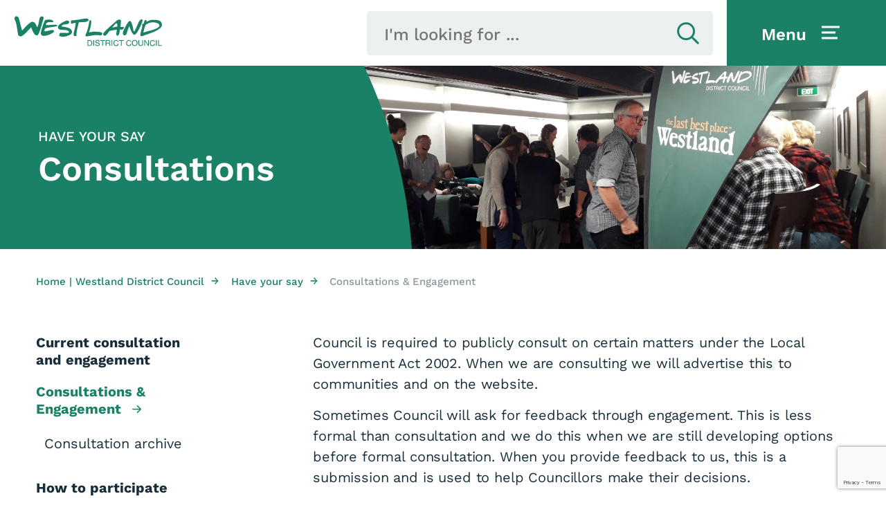

--- FILE ---
content_type: text/html; charset=utf-8
request_url: https://www.westlanddc.govt.nz/have-your-say/consultations-engagement/
body_size: 191137
content:
<!DOCTYPE html>
<html dir="ltr" lang="en-NZ" class="no-js usn">
<head>
            <!-- Google Analytics -->
        <link rel="dns-prefetch" href="//www.google-analytics.com">
        <!-- Google Tag Manager -->
        <link rel="dns-prefetch" href="//www.googletagmanager.com">

    
    <meta charset="utf-8">
    <meta name="viewport" content="width=device-width, initial-scale=1, shrink-to-fit=no, maximum-scale=2">
        <link rel="canonical" href="https://www.westlanddc.govt.nz/have-your-say/consultations-engagement/" />
    <title>Consultations &amp; Engagement | Westland District Council</title>
    <meta name="description" content="Requests for public consultation will be advertised on our public notices page and on the front of the website.">
            <link rel="alternate" hreflang="en-us" href="https://www.westlanddc.govt.nz/have-your-say/consultations-engagement/" />
    <meta name="twitter:card" content="summary_large_image" />
    <meta property="og:type" content="website">
    <meta property="og:title" content="Consultations &amp; Engagement | Westland District Council" />
    <meta property="og:image" content="https://www.westlanddc.govt.nz/media/xq0fmov4/have-your-say.jpg" />
    <meta property="og:url" content="https://www.westlanddc.govt.nz/have-your-say/consultations-engagement/" />
    <meta property="og:description" content="Requests for public consultation will be advertised on our public notices page and on the front of the website." />
    <meta property="og:site_name" content="Westland District Council" />
    <meta name="robots" content="index,follow">

        <!-- 09230909 THEME: WDC -->

        <link media="screen" rel="stylesheet" href="/css/wdc/sitebuilder-ltr-css-bundle.min.css" />

    <link media="screen" rel="stylesheet" href="/css/wdc/sitebuilder-css-bundle.min.css" />

        <link media="screen and (min-width:796px)" rel="stylesheet" href="/css/wdc/sitebuilder-css-large-header-01-lg-bundle.min.css" />
        <link media="screen and (min-width:0) and (max-width:795px)" rel="stylesheet" href="/css/wdc/sitebuilder-css-small-header-01-sm-bundle.min.css" />
<link rel="stylesheet" media="screen" href="/uSkinned/css/generated/f617b6df-8a46-4a4f-9f73-2346af05ab22.css?version=638753472376100000" />

    <link media="print" rel="stylesheet" href="/css/wdc/sitebuilder-css-prnt-bundle.min.css" />




    <link rel="stylesheet" href="/wdc/css/custom.min.css" />
    <link rel="stylesheet" href="/wdc/css/fonts.min.css" />



        <link rel="stylesheet" href="/wdc/css/wdc.min.css" />




<link rel="stylesheet" href="/css/wdc/hc-offcanvas-nav.css" />
            <link rel="shortcut icon" type="image/png" href="/media/2dagcgx0/favicon.png?width=32&amp;height=32">
        <link rel="apple-touch-icon" sizes="57x57" type="image/png" href="/media/2dagcgx0/favicon.png?width=57&amp;height=57">
        <link rel="apple-touch-icon" sizes="60x60" type="image/png" href="/media/2dagcgx0/favicon.png?width=60&amp;height=60">
        <link rel="apple-touch-icon" sizes="72x72" type="image/png" href="/media/2dagcgx0/favicon.png?width=72&amp;height=72">
        <link rel="apple-touch-icon" sizes="76x76" type="image/png" href="/media/2dagcgx0/favicon.png?width=76&amp;height=76">
        <link rel="apple-touch-icon" sizes="114x114" type="image/png" href="/media/2dagcgx0/favicon.png?width=114&amp;height=114">
        <link rel="apple-touch-icon" sizes="120x120" type="image/png" href="/media/2dagcgx0/favicon.png?width=120&amp;height=120">
        <link rel="apple-touch-icon" sizes="144x144" type="image/png" href="/media/2dagcgx0/favicon.png?width=144&amp;height=144">
        <link rel="apple-touch-icon" sizes="152x152" type="image/png" href="/media/2dagcgx0/favicon.png?width=152&amp;height=152">
        <link rel="apple-touch-icon" sizes="180x180" type="image/png" href="/media/2dagcgx0/favicon.png?width=180&amp;height=180">
        <link rel="icon" sizes="16x16" type="image/png" href="/media/2dagcgx0/favicon.png?width=16&amp;height=16">
        <link rel="icon" sizes="32x32" type="image/png" href="/media/2dagcgx0/favicon.png?width=32&amp;height=32">
        <link rel="icon" sizes="96x96" type="image/png" href="/media/2dagcgx0/favicon.png?width=96&amp;height=96">
        <link rel="icon" sizes="192x192" type="image/png" href="/media/2dagcgx0/favicon.png?width=192&amp;height=192">
        <meta name="msapplication-square70x70logo" content="/media/2dagcgx0/favicon.png?width=70&height=70" />
        <meta name="msapplication-square150x150logo" content="/media/2dagcgx0/favicon.png?width=150&height=150" />
        <meta name="msapplication-wide310x150logo" content="/media/2dagcgx0/favicon.png?width=310&height=150" />
        <meta name="msapplication-square310x310logo" content="/media/2dagcgx0/favicon.png?width=310&height=310" />

    
            <script async defer src="https://www.google.com/recaptcha/api.js?render=6LfubSEcAAAAANlHKgzz_jMkVztkCOsnnl0Qitd9"></script>
        <!-- Global site tag (gtag.js) - Google Analytics -->
        <script async src="https://www.googletagmanager.com/gtag/js?id=UA-6142895-1"></script>
        <script>
        window.dataLayer = window.dataLayer || [];
        function gtag() { dataLayer.push(arguments); }
        gtag('js', new Date());
        gtag('config', 'UA-6142895-1');
        </script>
        <!-- Google Tag Manager -->
        <script>
        (function(w,d,s,l,i){w[l]=w[l]||[];w[l].push({'gtm.start':
        new Date().getTime(),event:'gtm.js'});var f=d.getElementsByTagName(s)[0],
        j=d.createElement(s),dl=l!='dataLayer'?'&l='+l:'';j.async=true;j.src=
        'https://www.googletagmanager.com/gtm.js?id='+i+dl;f.parentNode.insertBefore(j,f);
        })(window,document,'script','dataLayer','GTM-M582F92');</script>
        <!-- End Google Tag Manager -->

    

    
</head>
<body 
    
 class="body-bg body-bg-solid header-01-lg header-01-sm show_header-on-scroll-lg show_header-on-scroll-sm directional-icons-triangle           main-navigation-underline-link-hover  secondary-navigation-underline-link-hover  content-underline-link-hover  footer-underline-link-hover    breadcrumb-backward zoom_hover design-wdc"

>

        <input type="hidden" id="siteBaseUrl" value="/" />
    
            <!-- Google Tag Manager (noscript) -->
        <noscript>
            <iframe src="https://www.googletagmanager.com/ns.html?id=GTM-M582F92"
                    height="0" width="0" style="display:none;visibility:hidden"></iframe>
        </noscript>
        <!-- End Google Tag Manager (noscript) -->



<!-- Skip links -->
<a class="skip-to-content" id="skip-to-content-link" href="#site-content">Skip to main content</a>
<a class="skip-to-content" id="skip-to-footer-link" href="#site-footer">Skip to footer</a>
<!--// Skip links -->
    <a class="expand" tabindex="3">
        <div class="menu-title">Menu</div>
        <div class="hamburger-wrapper">
            <span class="hamburger"></span>
        </div>

    </a>


        <div class="navigation">

        <div class="reveal">

            <div class="nav-logo">

<svg version="1.1" id="cls-wdc-logo-nav-db761a97-d2d3-4fe2-a095-04a2b37184ea" xmlns="http://www.w3.org/2000/svg" xmlns:xlink="http://www.w3.org/1999/xlink" x="0px" y="0px" viewBox="0 0 310 190" style="enable-background:new 0 0 310 190;" xml:space="preserve" class="cls-wdc-logo-nav " role="button">
<style type="text/css">

	.st1{fill-rule:evenodd;clip-rule:evenodd;fill:#FFFFFF;}
</style>
<g>
	<path class="st0" d="M140.2457275,143.7284393v1.8006439h-3.0425873v8.3662415h-2.1387177v-8.3662415h-3.0550385v-1.8006439   H140.2457275z" />
	<path class="st0" d="M145.4697418,146.5290375c0.5248871,0.2348785,0.9572601,0.6049652,1.2988739,1.1120605   c0.3078308,0.4466095,0.5088806,0.964386,0.5996246,1.5550995c0.0533752,0.3451843,0.0747375,0.8416138,0.0640564,1.4910583   h-5.474884c0.0302429,0.754425,0.2918091,1.2828674,0.7864532,1.5871277   c0.2989197,0.1885986,0.6601105,0.2829132,1.0835876,0.2829132c0.4483795,0,0.8113556-0.1156616,1.0906982-0.3451843   c0.1530304-0.1245575,0.2882538-0.2971497,0.4056854-0.5177765h2.0070343   c-0.0533752,0.4465942-0.2971344,0.9003143-0.7295074,1.359375c-0.6725616,0.7312927-1.6156006,1.0960541-2.829071,1.0960541   c-0.9999695,0-1.8824921-0.3078308-2.6475983-0.9234619c-0.7650909-0.6174164-1.147644-1.6209412-1.147644-3.0105591   c0-1.3024445,0.3451843-2.3006287,1.035553-2.9963379c0.6903687-0.695694,1.5871277-1.0426636,2.6885223-1.0426636   C144.355896,146.1767426,144.9448395,146.2941742,145.4697418,146.5290375z M142.5285645,148.2264862   c-0.2775726,0.2864685-0.4519348,0.6743622-0.5231171,1.1654358h3.3860016   c-0.0355835-0.5231018-0.2099609-0.9181061-0.5231171-1.1885681c-0.3131561-0.2704468-0.7028198-0.4056702-1.1654358-0.4056702   C143.1975861,147.7976837,142.8061371,147.941803,142.5285645,148.2264862z" />
	<path class="st0" d="M153.1082458,143.7284393h2.0906677v4.188446l3.9286804-4.188446h2.7445679l-4.1733398,4.1813354   l4.3886261,5.9855499h-2.7329865l-3.1324463-4.437561l-1.0231018,1.037323v3.400238h-2.0906677V143.7284393z" />
	<path class="st0" d="M166.3791046,149.3225403c0.3665314-0.0462646,0.6280975-0.1032104,0.784668-0.1725922   c0.2829132-0.1192169,0.4252625-0.3060455,0.4252625-0.5587006c0-0.3078156-0.1085358-0.5213318-0.3256226-0.6387634   c-0.2170715-0.1174316-0.5355682-0.1761627-0.9536896-0.1761627c-0.4715118,0-0.804245,0.1156616-0.9999695,0.3451843   c-0.140564,0.1708221-0.2330933,0.4003448-0.2811279,0.6903687h-1.8967285   c0.0427094-0.6583405,0.2277527-1.197464,0.5551453-1.6209412c0.5213318-0.6618958,1.4180908-0.9928436,2.6885071-0.9928436   c0.825592,0,1.5604401,0.1619263,2.202774,0.4893036c0.6405334,0.3256226,0.9625854,0.9430389,0.9625854,1.8486938v3.4482727   c0,0.2402039,0.0035706,0.5284424,0.0142365,0.8700714c0.0124512,0.2562256,0.0516052,0.432373,0.1156616,0.5231171   c0.0658264,0.092514,0.161911,0.1690369,0.2900238,0.2277527v0.2900238h-2.1369324   c-0.0605011-0.1512451-0.1014252-0.2935944-0.1245575-0.4270325c-0.0231323-0.1334534-0.0426941-0.2864685-0.0551605-0.4555054   c-0.2740021,0.2935791-0.5871582,0.5444641-0.9447937,0.7508698c-0.4252625,0.2437592-0.9056702,0.3665314-1.4430084,0.3665314   c-0.6832581,0-1.2490692-0.1939392-1.6956635-0.5836029c-0.4466095-0.3878937-0.6690216-0.9394684-0.6690216-1.6511841   c0-0.9252472,0.3576355-1.5942535,1.0764771-2.0070496c0.393219-0.2259674,0.9732666-0.3861084,1.7365875-0.483963   L166.3791046,149.3225403z M167.5819092,150.2388763c-0.1263275,0.0782776-0.252655,0.142334-0.3807678,0.1903839   c-0.1281128,0.0480347-0.3042603,0.092514-0.5284424,0.1352234l-0.4483948,0.0818481   c-0.4181213,0.0729523-0.7206116,0.1636963-0.9020996,0.2686768c-0.3095856,0.1797028-0.464386,0.4572754-0.464386,0.8344879   c0,0.3362885,0.0942993,0.5782623,0.2828979,0.7277222c0.1886139,0.1494598,0.4199219,0.2241974,0.6903687,0.2241974   c0.4288177,0,0.825592-0.1227722,1.1867828-0.3718719c0.3612061-0.2490997,0.5498047-0.7010498,0.5640411-1.3593903V150.2388763z" />
	<path class="st0" d="M176.9445496,146.4187317c0.3789978,0.1601257,0.6885986,0.4074554,0.9305725,0.7384033   c0.2064056,0.2811279,0.3327332,0.5693665,0.3789978,0.8665161c0.0444794,0.2971344,0.0676117,0.7811127,0.0676117,1.4536896   v4.417984h-2.0070496v-4.578125c0-0.4056854-0.0676117-0.733078-0.2046204-0.9803925   c-0.1779175-0.3505249-0.5159912-0.5248871-1.0141907-0.5248871c-0.5159912,0-0.9074402,0.1725922-1.1743317,0.5213318   c-0.2668915,0.3469543-0.4003448,0.8433838-0.4003448,1.4874878v4.074585h-1.9661255v-10.1330872h1.9661255v3.5870667   c0.2846832-0.4359283,0.6120758-0.7419739,0.985733-0.914566c0.373642-0.1725922,0.7650909-0.2579956,1.177887-0.2579956   C176.1474304,146.1767426,176.5673523,146.2568054,176.9445496,146.4187317z" />
	<path class="st0" d="M182.4141083,146.3760223v4.5318604c0,0.4288177,0.0498199,0.7508698,0.1494598,0.966156   c0.1797028,0.3825531,0.5284424,0.572937,1.0515594,0.572937c0.6672363,0,1.1245117-0.2722321,1.3718414-0.8149109   c0.1280975-0.2935944,0.1921539-0.6814728,0.1921539-1.165451v-4.0905914h1.9928131v7.5193024h-1.9091797v-1.0622406   c-0.019577,0.0231323-0.0640564,0.092514-0.1387939,0.2063904c-0.072937,0.1156616-0.1601257,0.2170715-0.2615509,0.3042603   c-0.3060303,0.2757874-0.6031799,0.4644012-0.8896484,0.5658264c-0.2864685,0.1014099-0.622757,0.1512299-1.0088501,0.1512299   c-1.1085052,0-1.8558044-0.4003448-2.2419128-1.199234c-0.2153015-0.4430542-0.322052-1.0924988-0.322052-1.9536743v-4.5318604   H182.4141083z" />
	<path class="st0" d="M191.387085,145.4792633h-1.9928131v-1.8131104h1.9928131V145.4792633z M189.3942719,146.3760223h1.9928131   v7.5193024h-1.9928131V146.3760223z" />
	<path class="st0" d="M204.0503235,152.9754181c-0.6334381,0.7828979-1.5978088,1.1743469-2.8895721,1.1743469   c-1.2917786,0-2.2561493-0.391449-2.8895874-1.1743469c-0.6351929-0.7828827-0.9519196-1.7259064-0.9519196-2.829071   c0-1.0835876,0.3167267-2.023056,0.9519196-2.8184052c0.6334381-0.7953339,1.5978088-1.1921234,2.8895874-1.1921234   c1.2917633,0,2.256134,0.3967896,2.8895721,1.1921234c0.6352081,0.7953491,0.9519196,1.7348175,0.9519196,2.8184052   C205.002243,151.2495117,204.6855316,152.1925354,204.0503235,152.9754181z M202.4792023,151.8882751   c0.3078156-0.4074554,0.4608307-0.9892883,0.4608307-1.7419281s-0.1530151-1.3326874-0.4608307-1.7383728   c-0.3096008-0.4074554-0.7508698-0.6102905-1.3255768-0.6102905s-1.0177612,0.2028351-1.3273468,0.6102905   c-0.3096008,0.4056854-0.4661865,0.985733-0.4661865,1.7383728s0.1565857,1.3344727,0.4661865,1.7419281   c0.3095856,0.4092407,0.7526398,0.6138611,1.3273468,0.6138611S202.1696014,152.2975159,202.4792023,151.8882751z" />
	<path class="st0" d="M217.8861084,149.4951324c-0.5960693,0.4964142-1.4447937,0.7437439-2.5497284,0.7437439h-2.1173553v3.6564484   h-2.1102448v-10.1668854h4.3646088c1.0070801,0,1.8095398,0.2615509,2.4073792,0.786438   c0.5996246,0.5231171,0.8985443,1.3362579,0.8985443,2.434082   C218.7793121,148.1499786,218.4803925,148.998703,217.8861084,149.4951324z M216.2651672,145.8315582   c-0.2704468-0.2241821-0.645874-0.3380585-1.1316223-0.3380585h-1.9145203v2.9945526h1.9145203   c0.4857483,0,0.8611755-0.1227722,1.1316223-0.3665466c0.2686768-0.2437592,0.4021301-0.6298676,0.4021301-1.1583099   C216.6672974,146.4347382,216.533844,146.0575256,216.2651672,145.8315582z" />
	<path class="st0" d="M226.8750916,152.9754181c-0.6334229,0.7828979-1.5977936,1.1743469-2.8895721,1.1743469   c-1.2917633,0-2.256134-0.391449-2.8895721-1.1743469c-0.6352081-0.7828827-0.9519196-1.7259064-0.9519196-2.829071   c0-1.0835876,0.3167114-2.023056,0.9519196-2.8184052c0.6334381-0.7953339,1.5978088-1.1921234,2.8895721-1.1921234   c1.2917786,0,2.2561493,0.3967896,2.8895721,1.1921234c0.6352081,0.7953491,0.9519348,1.7348175,0.9519348,2.8184052   C227.8270264,151.2495117,227.5102997,152.1925354,226.8750916,152.9754181z M225.3039856,151.8882751   c0.3078156-0.4074554,0.4608307-0.9892883,0.4608307-1.7419281s-0.1530151-1.3326874-0.4608307-1.7383728   c-0.3096008-0.4074554-0.7508698-0.6102905-1.3255768-0.6102905s-1.0177612,0.2028351-1.3273468,0.6102905   c-0.3096008,0.4056854-0.4661865,0.985733-0.4661865,1.7383728s0.1565857,1.3344727,0.4661865,1.7419281   c0.3095856,0.4092407,0.7526398,0.6138611,1.3273468,0.6138611S224.9943848,152.2975159,225.3039856,151.8882751z" />
	<path class="st0" d="M231.4781342,146.3760223v4.5318604c0,0.4288177,0.0498199,0.7508698,0.1494598,0.966156   c0.1797028,0.3825531,0.5284424,0.572937,1.0515594,0.572937c0.6672363,0,1.1245117-0.2722321,1.3718414-0.8149109   c0.1280975-0.2935944,0.1921539-0.6814728,0.1921539-1.165451v-4.0905914h1.9928131v7.5193024h-1.9091797v-1.0622406   c-0.019577,0.0231323-0.0640564,0.092514-0.1387787,0.2063904c-0.0729523,0.1156616-0.160141,0.2170715-0.2615662,0.3042603   c-0.3060303,0.2757874-0.6031799,0.4644012-0.8896484,0.5658264c-0.2864685,0.1014099-0.6227417,0.1512299-1.0088501,0.1512299   c-1.1085052,0-1.8558044-0.4003448-2.2419128-1.199234c-0.2153015-0.4430542-0.322052-1.0924988-0.322052-1.9536743v-4.5318604   H231.4781342z" />
	<path class="st0" d="M237.6576233,147.8457184v-1.4002991h1.0497742v-2.0960083h1.9447784v2.0960083h1.2205963v1.4002991   h-1.2205963v3.9731598c0,0.3078308,0.0391388,0.4999847,0.1174316,0.5764923   c0.0782928,0.0747375,0.3167114,0.1138763,0.7170563,0.1138763c0.0604858,0,0.1227722-0.00177,0.1903839-0.0035553   c0.0658264-0.0017853,0.1316681-0.0053406,0.1957245-0.0106812v1.469696l-0.9305725,0.0338135   c-0.9288025,0.0320282-1.5640106-0.1281128-1.9038544-0.482193c-0.2206268-0.2259674-0.3309479-0.5729218-0.3309479-1.0426636   v-4.6279449H237.6576233z" />
	<path class="st0" d="M245.4384766,145.4792633h-1.9928131v-1.8131104h1.9928131V145.4792633z M243.4456635,146.3760223h1.9928131   v7.5193024h-1.9928131V146.3760223z" />
	<path class="st0" d="M253.6890564,146.8083954c0.4928589,0.4056702,0.7384033,1.0818024,0.7384033,2.024826v5.0621033h-2.0141602   v-4.5727844c0-0.3950043-0.0533752-0.6992645-0.1583557-0.9110107c-0.1903839-0.3860931-0.5569153-0.5800476-1.0942688-0.5800476   c-0.6618958,0-1.1173859,0.2829132-1.3629303,0.8487244c-0.1281128,0.2989197-0.1921692,0.6814728-0.1921692,1.145874v4.0692444   h-1.9661102v-7.5050659h1.9038391v1.0978241c0.252655-0.3878937,0.4910889-0.665451,0.715271-0.8344879   c0.4021301-0.3042603,0.9127808-0.4555054,1.5319824-0.4555054   C252.5645447,146.1980896,253.1961975,146.4009399,253.6890564,146.8083954z" />
	<path class="st0" d="M258.5571899,145.4792633h-1.9927979v-1.8131104h1.9927979V145.4792633z M256.5643921,146.3760223h1.9927979   v7.5193024h-1.9927979V146.3760223z" />
</g>
<path class="st0" d="M253.2922821,105.9474258c-1.9428558-0.728569-4.7357025-1.0928574-8.37854-1.0928574  c-3.0357208,0-4.9785767,0.1214218-5.8285675,0.2428513c-1.3357239,0.3642883-3.6428528,1.3357086-6.9214172,3.0357056  c-0.1214294-0.3642883-0.1214294-0.728569-0.1214294-1.2142792v-0.1214294c0-0.728569-0.2428589-1.2142868-0.6071472-1.5785751  c-0.3642883-0.1214218-0.607132-0.1214218-0.8499908-0.1214218c-0.9714203,0-1.5785675,0.3642883-2.06427,1.2142792  c-0.2428589,0.4857178-0.4857025,1.3357086-0.7285767,2.6714249c-0.2428589,1.2142792-0.4857178,2.0642776-0.8500061,2.5499878  c-0.3642883-0.1214218-0.8499908-0.1214218-1.0928345-0.1214218c-0.7285767,0-1.2142944,0.2428513-1.4571381,0.6071396  c0.2428436,0.728569,0.3642883,1.5785675,0.3642883,2.428566c0,1.5785675-0.6071472,4.1285629-1.6999969,7.8928375  c-1.0928497,3.6428528-1.6999817,6.4357071-1.6999817,8.1356888c0,0.8499908,0.1214294,1.3357086,0.3642883,1.5785828  c0.2428436,0.3642883,0.8499908,0.607132,1.8214264,0.607132c0.9714203,0,2.06427-0.2428436,3.3999939-0.8499908  c2.4285583-0.9714355,4.3714294-1.6999969,5.7071228-2.0642853c6.0714111-1.9428406,10.4428406-3.3999863,13.1142578-4.6142731  c8.7428436-3.885704,12.9928284-7.7714157,12.9928284-11.7785416  C258.5137024,109.590271,256.8137207,107.161705,253.2922821,105.9474258z M241.9994659,121.8545303  c-6.9214172,2.0642776-12.1428375,3.6428452-15.6642456,4.6142731c0.6071472-2.1857071,1.0928497-4.3714142,1.6999969-6.5571289  c0.7285767-2.6714172,1.4571228-4.857132,2.3071289-6.4356995c0.1214294-0.2428513,0.7285767-0.6071472,1.6999817-1.2142868  c0.8499908-0.4857101,1.6999969-0.8499908,2.6714172-1.3357086c2.5500031-1.3357086,5.4642792-1.9428482,8.6214142-1.9428482  c1.9428711,0,4.1285553,0.3642883,6.1928558,1.0928574c3.0357056,0.9714279,4.6142731,2.428566,4.6142731,4.2499847  C254.1422882,116.7545395,250.1351624,119.3045349,241.9994659,121.8545303z M52.9355965,107.161705  c1.0928574-3.5214233,1.7000008-5.4642715,1.7000008-5.7071228c0-0.728569-0.3642845-1.3357162-0.9714279-1.8214264  c-0.7285652-0.4857178-1.4571381-0.728569-2.5499916-0.728569c-0.6071396,0-1.3357086,0.3642883-2.1857071,1.0928574  c-0.728569,0.728569-1.214283,1.3357086-1.3357086,1.8214264c-1.5785675,9.471405-3.0357094,14.5713959-4.2499924,15.4213867  c-1.3357086-2.7928543-2.3071404-4.7357025-2.9142799-5.7071228c-1.5785675-2.3071442-3.2785645-3.5214233-5.0999908-3.5214233  c-2.1857071,0-5.4642735,2.1857071-9.8356915,6.4356995c-2.6714249,2.7928543-5.3428459,5.7071304-8.1356945,8.6214066  c-0.6071415-2.0642776-1.5785685-5.7071228-2.914279-10.9285431c-1.214283-4.6142807-2.18571-8.2571259-2.914279-10.9285507  c-0.1214285-0.6071396-0.8499975-1.0928574-1.942853-1.6999969s-1.9428535-0.9714279-2.5499945-0.9714279  c-0.849998,0-1.5785675,0.6071396-2.307138,1.8214264C4.2428565,101.3331528,4,101.9402924,4,102.4260025  c0,0.8499908,0.364285,1.9428482,1.092855,3.2785568c0.8499975,1.5785751,1.335711,2.6714172,1.457139,3.157135  c0.72857,2.7928543,1.4571395,6.5571289,2.1857095,11.171402c0.971427,6.3142624,1.5785685,9.8356934,1.699996,10.6856842  c0.1214285,0.6071472,0.8499975,1.2142944,2.0642805,1.7000122c0.971427,0.4857025,1.8214245,0.7285614,2.3071375,0.7285614  c1.8214245,0,4.9785614-2.3071442,9.5928345-6.7999802c2.7928505-2.9142838,5.5857029-5.8285675,8.3785515-8.742836  c1.0928574,2.6714172,2.3071404,5.2214203,3.3999939,7.8928375c1.942852,3.7642822,3.885704,5.7071228,6.0714149,5.7071228  c1.3357124,0,2.0642815-0.2428436,2.428566-0.607132c1.214283-2.0642853,2.428566-4.7357101,3.5214233-7.8928452  c0.485714-1.2142792,1.214283-3.6428452,2.1857071-7.0428467C50.5070305,114.6902542,51.3570251,112.018837,52.9355965,107.161705z   M76.8569717,113.5974121c-0.8499985-0.3642883-1.8214264-0.4857178-2.6714249-0.4857178  c-1.0928574,0-3.6428528,0.1214294-7.6499863,0.3642883c-3.885704,0.2428513-6.5571251,0.3642883-7.8928375,0.3642883v-1.2142868  c0-1.6999969,1.0928574-2.9142761,3.157135-3.5214157c1.3357086-0.3642883,3.2785645-0.4857178,5.8285599-0.4857178  c2.1857071,0.1214294,3.2785645,0.1214294,3.3999863,0l0.3642883-1.4571381  c-1.0928574-1.2142792-2.1857071-2.0642776-3.5214233-2.428566c-0.8499985-0.2428513-2.1857071-0.3642883-4.0071335-0.3642883  c-3.8857079,0-6.1928406,0.3642883-6.9214134,0.9714279c-0.728569,0.6071472-2.1857071,3.885704-4.1285629,9.5928421  c-2.0642853,6.0714111-3.157135,10.1999817-3.157135,12.3856812c0,1.7000046,0.485714,2.9142838,1.4571419,3.7642746  c0.8499985,0.6071472,2.1857071,0.9714355,4.0071297,0.9714355c2.6714249,0,5.9499893-0.8499908,9.957119-2.5500031  c4.1285706-1.6999893,6.6785583-3.5214157,7.6499863-5.3428421c-0.6071396-0.9714279-1.2142868-1.6999969-1.9428482-1.9428482  c-0.3642883-0.1214294-0.9714279-0.2428513-1.8214264-0.2428513c-0.2428589,0-1.8214264,0.3642883-4.6142731,0.9714279  c-2.7928543,0.6071396-4.371418,0.9714279-4.7357101,0.9714279c-0.1214256,0-0.6071396,0-1.3357086,0.1214294  c-0.7285652,0.1214218-1.3357086,0.1214218-1.6999969,0.1214218c-0.3642845,0-0.6071396,0-0.8499985-0.1214218  c-0.1214256-2.428566,0.6071396-4.0071411,2.428566-4.9785614c1.214283-0.6071396,3.642849-1.2142792,7.6499786-1.6999969  c4.9785614-0.6071396,8.8642654-1.2142792,11.7785416-1.9428482c0.3642883-0.2428513,0.6071472-0.6071472,0.6071472-0.8499985  C78.1926804,114.3259735,77.7069702,113.9616852,76.8569717,113.5974121z M99.8069229,119.6688232  c-1.8214264-1.0928574-4.3714218-1.9428482-7.7714157-2.5499954c-2.3071365-0.3642883-4.4928436-0.7285614-6.6785583-1.0928497  c0.2428513-1.5785751,1.4571381-2.6714249,3.7642746-3.157135c2.0642776-0.2428589,4.1285629-0.6071472,6.1928406-0.8499985  c2.1857147-0.4857101,3.2785645-1.6999969,3.2785645-3.3999939s-1.2142868-2.5499954-3.7642746-2.5499954  c-1.0928574,0-2.9142838,0.6071472-5.4642792,1.8214264c-2.6714172,1.2142868-4.9785538,2.6714172-6.7999802,4.2499924  c-2.1857147,1.8214264-3.2785568,3.5214233-3.2785568,5.0999832c0,2.3071365,1.2142792,3.7642746,3.7642746,4.3714142  c2.6714172,0.1214294,5.3428421,0.3642883,8.1356888,0.4857178c3.4000015,0.2428513,5.8285675,1.2142868,7.1642761,2.9142838  v0.728569c-0.6071472,1.0928497-1.7000046,1.5785675-3.4000015,1.5785675c-0.3642883,0-0.8499908,0-1.3357086-0.1214294  c-0.4857101,0-0.8499908-0.1214218-0.8499908-0.1214218h-9.1071243c-0.728569,0.1214218-1.2142792,0.8499908-1.6999969,1.9428558  c-0.2428513,0.8499908-0.4857178,1.5785675-0.4857178,2.06427v1.3357086  c0.8499985,0.3642883,2.0642776,0.7285767,3.5214233,1.092865c1.2142868,0.2428436,2.0642776,0.3642883,2.428566,0.3642883  c2.3071442,0,5.2214203-0.6071472,8.6214066-1.6999969c4.9785614-1.5785828,7.4071274-3.6428528,7.4071274-6.3142776  C103.4497681,123.311676,102.2354889,121.2473831,99.8069229,119.6688232z M129.6782837,107.2831345  c1.6999969-0.728569,2.4285583-1.4571381,2.4285583-2.1857147c0-0.1214294,0-0.3642883-0.1214294-0.4857178  c-0.607132-0.8499908-1.2142792-1.4571381-1.5785675-1.6999969c-0.7285614-0.3642883-2.06427-0.6071396-3.7642746-0.4857178  l-21.0070877,3.157135c-0.1214294,0-0.4857178,0-0.8499985-0.1214218c-0.3642883,0-0.6071396-0.1214294-0.7285614-0.1214294  c-0.8499985,0-1.4571381,0.1214294-1.8214264,0.3642883c-0.4857178,0.3642883-0.8499985,0.9714279-0.8499985,1.9428482  c0,2.5499954,0.4857178,3.7642822,1.4571381,3.5214233l6.31427-1.4571304  c0.3642883,0.2428513,0.4857101,0.4857101,0.4857101,0.7285614c0,0.8499985-0.2428513,2.6714249-0.7285614,5.4642792  c-0.4857178,2.5499878-0.728569,4.1285629-0.9714355,4.6142807c-0.2428513,0.9714279-0.6071396,2.3071365-1.0928574,4.1285629  c-0.4857101,2.1857071-0.728569,3.764267-0.728569,4.7357025c0,2.0642853,0.6071472,3.157135,1.9428558,3.157135  c1.8214264,0,2.7928543-0.2428589,3.157135-0.8499908v-4.7357101c0-1.0928574,0.4857101-4.0071335,1.5785675-8.4999771  c0.9714355-4.2499924,1.4571381-6.4357071,1.5785751-6.7999878c0.2428513-0.6071396,0.3642883-0.9714279,0.3642883-1.3357086  c0-0.3642883,0.1214218-0.728569,0.1214218-1.2142792c1.4571381-0.3642883,3.2785645-0.6071472,5.7071304-0.6071472  c3.0357056,0,5.2214203-0.1214218,6.31427-0.2428513C127.4925766,108.2545624,128.3425751,107.890274,129.6782837,107.2831345z   M145.9496765,130.7187958c1.8214264,0,3.5214233,0.1214294,4.9785614,0.4857178  c1.4571228,0.2428589,2.1856995,0.4857178,2.1856995,0.4857178c0.607132,0,1.2142792-0.4857178,1.8214264-1.5785828  c0.607132-0.9714203,0.9714203-1.5785675,0.9714203-2.06427c0-1.3357086-2.4285583-2.3071365-7.2856903-2.7928543  c-2.4285736-0.2428513-5.2214203-0.3642883-8.2571259-0.3642883c0.4857178,0-2.1857147,0.4857178-7.7714233,1.3357086  c2.7928619-7.0428467,4.25-13.721405,4.1285706-20.1570969c-0.4857178-0.4857178-0.9714355-0.728569-1.4571381-0.728569  c-1.0928497,0-1.6999969,0.4857178-1.8214264,1.5785751c-1.0928497,6.4356995-2.1857147,11.7785416-3.5214233,15.9071045  c-0.4857178,1.4571381-1.2142792,3.2785568-2.1857071,5.4642792c-0.8499985,1.9428406-1.2142868,2.9142761-1.2142868,2.9142761  c0,0.7285614,0.2428589,1.2142792,0.728569,1.4571381c0.2428513,0.1214294,0.8499985,0.2428436,1.7000046,0.2428436  c1.6999969,0,4.2499847-0.3642883,7.7714081-1.0928497C140.121109,131.0830688,143.1568146,130.7187958,145.9496765,130.7187958z   M179.8281555,121.7331009c0.6071472-0.1214294,0.8500061-0.1214294,0.9714355-0.1214294  c0-0.1214218-0.1214294,0.728569-0.4857025,2.5499954c-0.3642883,1.8214264-0.4857025,3.2785568-0.4857025,4.4928436  c0,2.1857147,0.607132,3.2785645,1.8214111,3.2785645c1.5785828,0,2.6714325-1.6999969,3.5214233-5.0999908  c0.2428436-1.8214264,0.607132-3.7642746,0.8499908-5.585701c0.4857025,0.1214294,1.2142792,0.2428589,2.1857147,0.2428589  c1.5785675,0,2.6714172-0.2428589,3.157135-0.6071472c0.7285767-0.4857101,1.2142944-1.5785675,1.5785828-3.2785568  c-0.2428589-0.4857178-0.6071472-0.728569-1.0928497-0.728569h-4.857132l0.7285767-8.6214066  c0-1.3357086,0-2.1857147-0.1214447-2.5499954c-0.2428436-0.8499908-1.0928345-1.3357086-2.1856995-1.3357086  c-1.9428711,0-3.2785645,0.3642883-4.25,1.2142868c-4.3714294,3.7642746-8.7428284,7.6499863-13.1142578,11.4142609  c-7.407135,6.6785583-11.0499878,10.6856918-11.0499878,12.1428223c0,1.6999969,0.9714355,2.6714325,2.7928619,2.6714325  c1.3357239,0,2.4285583-0.6071472,3.5214081-1.8214264c0.8500061-1.2142944,1.8214264-2.4285736,2.6714172-3.521431  c0.8500061-1.0928497,1.5785828-2.0642776,2.0642853-2.6714172c1.5785675-0.4857101,3.7642822-0.8499908,6.6785583-1.3357086  c2.4285583-0.3642883,3.8856964-0.6071396,4.2499847-0.6071396  C178.8567505,121.8545303,179.2210236,121.8545303,179.8281555,121.7331009z M172.9067535,117.9688263  c1.0928497-1.2142868,2.06427-2.5499954,3.157135-3.7642746c1.4571381-1.6999969,2.6714325-2.9142838,3.5214233-3.6428528  c0.1214294,0.1214294,0.4857025,0.2428589,1.0928497,0.3642883c0.3642883,0,0.607132,0.3642883,0.7285767,0.8499985  c0.1214294,0.728569,0.2428436,2.1857147,0.1214294,4.4928436L172.9067535,117.9688263z M224.9994965,105.8259964  c0-0.6071396,0-1.0928574-0.1214294-1.2142868c-0.1214294-0.6071396-0.6071472-0.8499908-1.3357239-0.8499908  c-1.5785675,0-3.2785492,1.5785675-5.0999756,4.857132c-0.3642883,0.728569-1.2142944,2.6714172-2.5500031,5.7071228  c-2.0642853,4.7357101-3.7642822,8.2571335-5.0999908,10.5642624c-0.607132-0.6071396-1.0928497-1.0928574-1.4571381-1.3357086  c-0.7285767-7.1642761-2.3071289-12.7499695-4.857132-16.7571106c-0.1214294,0-0.8499908,0.1214294-1.8214264,0.2428513  c-0.7285767,0.1214294-1.2142792,0.2428513-1.3357086,0.4857178c-1.3357239,1.3357086-2.7928619,3.3999939-4.25,6.1928406  c-2.5499878,4.4928436-4.3714142,8.1356888-5.3428345,10.6856918c-0.3642883,1.0928574-0.607132,2.1857147-0.607132,3.2785645  c0,0.8499985,0.2428436,1.5785751,0.607132,2.3071365c0.6071472,0.9714355,1.3357239,1.3357086,2.4285736,1.3357086  c0.4857025,0,1.0928497-0.2428589,1.8214264-0.8499908c0.8499908-0.4857178,1.2142792-0.9714355,1.4571228-1.4571381  c1.6999969-6.0714111,3.2785645-10.6856918,4.7357025-13.599968c0.4857025,1.4571381,0.9714355,2.9142838,1.5785675,4.3714218  c1.0928497,2.9142761,2.1857147,5.2214203,3.1571503,6.9214096c1.4571381,2.428566,2.7928467,3.6428452,4.0071411,3.6428452  c1.4571228,0,3.3999939-1.9428558,5.8285522-5.8285599c1.9428711-3.157135,3.8857117-6.7999878,5.7071228-11.171402  C224.1494904,109.2259827,224.9994965,106.6759872,224.9994965,105.8259964z" />
<g>
	<path class="st0" d="M15.3168945,143.9492188c0.7128906,0.234375,1.2905273,0.6640625,1.7324219,1.2890625   c0.3544922,0.5058594,0.5961914,1.0537109,0.7250977,1.6425781c0.1289062,0.5878906,0.1933594,1.1494141,0.1933594,1.6826172   c0,1.3515625-0.2719727,2.4970703-0.8149414,3.4355469c-0.7363281,1.2646484-1.8730469,1.8964844-3.4101562,1.8964844H9.359375   v-10.1669922h4.3833008C14.3735352,143.7373047,14.8979492,143.8105469,15.3168945,143.9492188z M11.421875,145.4941406v6.6357422   h1.9619141c1.0039062,0,1.7041016-0.4941406,2.1000977-1.4833984c0.2163086-0.5419922,0.324707-1.1884766,0.324707-1.9375   c0-1.0351562-0.1625977-1.8300781-0.4868164-2.3837891c-0.324707-0.5537109-0.9707031-0.8310547-1.9379883-0.8310547H11.421875z" />
	<path class="st0" d="M21.7060547,145.4804688h-1.9936523v-1.8144531h1.9936523V145.4804688z M19.7124023,146.3769531h1.9936523   v7.5185547h-1.9936523V146.3769531z" />
	<path class="st0" d="M25.4165039,151.4951172c0.0415039,0.3496094,0.1318359,0.5976562,0.2700195,0.7451172   c0.2451172,0.2617188,0.6977539,0.3925781,1.3583984,0.3925781c0.3881836,0,0.6967773-0.0566406,0.925293-0.171875   c0.2290039-0.1152344,0.3432617-0.2871094,0.3432617-0.5175781c0-0.2207031-0.0922852-0.3886719-0.2763672-0.5039062   c-0.184082-0.1142578-0.8701172-0.3125-2.0566406-0.5927734c-0.8544922-0.2109375-1.4560547-0.4755859-1.8056641-0.7929688   c-0.3496094-0.3134766-0.5244141-0.7636719-0.5244141-1.3525391c0-0.6933594,0.2734375-1.2910156,0.8193359-1.7890625   c0.5458984-0.5,1.3144531-0.7490234,2.3051758-0.7490234c0.9399414,0,1.706543,0.1875,2.2983398,0.5615234   c0.5922852,0.375,0.9321289,1.0234375,1.0200195,1.9423828h-1.9658203   c-0.027832-0.2529297-0.0996094-0.4521484-0.2148438-0.6005859c-0.2167969-0.265625-0.5854492-0.3994141-1.1064453-0.3994141   c-0.4287109,0-0.734375,0.0664062-0.9165039,0.2001953c-0.1821289,0.1328125-0.2734375,0.2890625-0.2734375,0.46875   c0,0.2255859,0.097168,0.3886719,0.2910156,0.4902344c0.1933594,0.1054688,0.8774414,0.2871094,2.0522461,0.5449219   c0.7832031,0.1835938,1.3701172,0.4609375,1.7612305,0.8339844c0.3862305,0.3769531,0.5791016,0.8486328,0.5791016,1.4140625   c0,0.7451172-0.2773438,1.3535156-0.8325195,1.8242188c-0.5556641,0.4716797-1.4135742,0.7070312-2.574707,0.7070312   c-1.184082,0-2.0585938-0.2490234-2.6230469-0.7480469s-0.8466797-1.1347656-0.8466797-1.9072266H25.4165039z" />
	<path class="st0" d="M31.2587891,147.8457031v-1.4003906h1.0483398v-2.0957031h1.9453125v2.0957031h1.2207031v1.4003906h-1.2207031   v3.9736328c0,0.3076172,0.0385742,0.5,0.1171875,0.5761719c0.078125,0.0751953,0.3173828,0.1132812,0.7172852,0.1132812   c0.0595703,0,0.1230469-0.0009766,0.1894531-0.0029297c0.0668945-0.0029297,0.1323242-0.0058594,0.1967773-0.0107422v1.4697266   l-0.9311523,0.0341797c-0.9291992,0.0322266-1.5634766-0.1289062-1.9038086-0.4824219   c-0.2207031-0.2255859-0.3310547-0.5732422-0.3310547-1.0419922v-4.6289062H31.2587891z" />
	<path class="st0" d="M41.1938477,146.2011719c0.0253906,0.0019531,0.0820312,0.0058594,0.1694336,0.0097656v2.0146484   c-0.1245117-0.0136719-0.2348633-0.0224609-0.331543-0.0283203c-0.0961914-0.0039062-0.1748047-0.0058594-0.234375-0.0058594   c-0.7910156,0-1.3217773,0.2578125-1.5932617,0.7724609c-0.1518555,0.2900391-0.2275391,0.7353516-0.2275391,1.3378906v3.59375   H36.996582v-7.5185547h1.8764648V147.6875c0.3032227-0.5009766,0.5678711-0.84375,0.7929688-1.0273438   c0.3681641-0.3085938,0.8461914-0.4628906,1.4350586-0.4628906   C41.1376953,146.1972656,41.1689453,146.1992188,41.1938477,146.2011719z" />
	<path class="st0" d="M44.8188477,145.4804688h-1.9936523v-1.8144531h1.9936523V145.4804688z M42.8251953,146.3769531h1.9936523   v7.5185547h-1.9936523V146.3769531z" />
	<path class="st0" d="M51.5024414,149.0742188c-0.0366211-0.28125-0.1313477-0.5332031-0.2832031-0.7587891   c-0.2216797-0.3037109-0.5649414-0.4560547-1.0302734-0.4560547c-0.6640625,0-1.1181641,0.3300781-1.3623047,0.9863281   c-0.1289062,0.3496094-0.1933594,0.8125-0.1933594,1.390625c0,0.5507812,0.0644531,0.9931641,0.1933594,1.328125   c0.2353516,0.625,0.6777344,0.9375,1.3276367,0.9375c0.4609375,0,0.7880859-0.1240234,0.9819336-0.3720703   c0.1933594-0.2480469,0.3110352-0.5703125,0.3525391-0.9658203h2.0073242   c-0.0463867,0.5976562-0.2626953,1.1630859-0.6489258,1.6972656c-0.6171875,0.859375-1.5307617,1.2890625-2.7412109,1.2890625   c-1.2109375,0-2.1015625-0.3583984-2.6723633-1.0761719c-0.5708008-0.7167969-0.855957-1.6474609-0.855957-2.7900391   c0-1.2900391,0.3154297-2.2929688,0.9458008-3.0107422c0.6308594-0.7167969,1.5004883-1.0761719,2.6098633-1.0761719   c0.9438477,0,1.7158203,0.2119141,2.3168945,0.6347656c0.6005859,0.4238281,0.9560547,1.1699219,1.0664062,2.2421875H51.5024414z" />
	<path class="st0" d="M54.371582,147.8457031v-1.4003906h1.0483398v-2.0957031h1.9453125v2.0957031h1.2207031v1.4003906h-1.2207031   v3.9736328c0,0.3076172,0.0385742,0.5,0.1171875,0.5761719c0.078125,0.0751953,0.3173828,0.1132812,0.7172852,0.1132812   c0.0595703,0,0.1230469-0.0009766,0.1894531-0.0029297c0.0668945-0.0029297,0.1323242-0.0058594,0.1967773-0.0107422v1.4697266   l-0.9311523,0.0341797c-0.9291992,0.0322266-1.5634766-0.1289062-1.9038086-0.4824219   c-0.2207031-0.2255859-0.3310547-0.5732422-0.3310547-1.0419922v-4.6289062H54.371582z" />
	<path class="st0" d="M65.4682617,144.7910156c0.8188477-0.8378906,1.8603516-1.2558594,3.1254883-1.2558594   c1.6918945,0,2.9296875,0.5605469,3.7119141,1.6835938c0.4321289,0.6289062,0.6640625,1.2617188,0.6962891,1.8964844h-2.1245117   c-0.1352539-0.4873047-0.3085938-0.8554688-0.5205078-1.1035156c-0.378418-0.4414062-0.9394531-0.6621094-1.6826172-0.6621094   c-0.7568359,0-1.3535156,0.3105469-1.7905273,0.9335938c-0.4370117,0.6240234-0.6557617,1.5058594-0.6557617,2.6464844   c0,1.1396484,0.230957,1.9941406,0.6918945,2.5615234c0.4609375,0.5683594,1.046875,0.8525391,1.7578125,0.8525391   c0.7285156,0,1.2841797-0.2441406,1.6665039-0.7314453c0.2114258-0.2617188,0.3867188-0.6552734,0.5263672-1.1796875h2.1103516   c-0.1816406,1.1083984-0.6469727,2.0097656-1.3955078,2.7041016c-0.7480469,0.6943359-1.7070312,1.0419922-2.8759766,1.0419922   c-1.4467773,0-2.5839844-0.4697266-3.4121094-1.4072266c-0.828125-0.9433594-1.2416992-2.2353516-1.2416992-3.8769531   C64.0556641,147.1191406,64.5263672,145.7519531,65.4682617,144.7910156z" />
	<path class="st0" d="M81.0922852,152.9755859c-0.6347656,0.7832031-1.5981445,1.1748047-2.8901367,1.1748047   c-1.2924805,0-2.2558594-0.3916016-2.8901367-1.1748047c-0.6347656-0.7832031-0.9521484-1.7265625-0.9521484-2.8291016   c0-1.0839844,0.3173828-2.0234375,0.9521484-2.8183594c0.6342773-0.7949219,1.5976562-1.1923828,2.8901367-1.1923828   c1.2919922,0,2.2553711,0.3974609,2.8901367,1.1923828c0.6342773,0.7949219,0.9516602,1.734375,0.9516602,2.8183594   C82.0439453,151.2490234,81.7265625,152.1923828,81.0922852,152.9755859z M79.5195312,151.8896484   c0.3081055-0.4091797,0.4619141-0.9902344,0.4619141-1.7431641s-0.1538086-1.3320312-0.4619141-1.7382812   c-0.3081055-0.4072266-0.7495117-0.6103516-1.3242188-0.6103516c-0.5751953,0-1.0175781,0.203125-1.328125,0.6103516   c-0.3100586,0.40625-0.465332,0.9853516-0.465332,1.7382812s0.1552734,1.3339844,0.465332,1.7431641   c0.3105469,0.4082031,0.7529297,0.6123047,1.328125,0.6123047   C78.7700195,152.5019531,79.2114258,152.2978516,79.5195312,151.8896484z" />
	<path class="st0" d="M85.6928711,146.3769531v4.5322266c0,0.4277344,0.050293,0.7490234,0.1508789,0.9648438   c0.1787109,0.3818359,0.5283203,0.5732422,1.050293,0.5732422c0.6679688,0,1.1254883-0.2714844,1.3725586-0.8144531   c0.1279297-0.2939453,0.1918945-0.6826172,0.1918945-1.1650391v-4.0908203h1.9936523v7.5185547h-1.9106445v-1.0625   c-0.0185547,0.0234375-0.0644531,0.0927734-0.1376953,0.2070312c-0.0732422,0.1152344-0.1601562,0.2167969-0.2612305,0.3037109   c-0.3071289,0.2753906-0.6040039,0.4648438-0.890625,0.5654297c-0.2866211,0.1015625-0.6225586,0.1523438-1.0078125,0.1523438   c-1.1098633,0-1.8569336-0.4003906-2.2421875-1.2001953c-0.2158203-0.4423828-0.3232422-1.0927734-0.3232422-1.9521484v-4.5322266   H85.6928711z" />
	<path class="st0" d="M98.7075195,146.8085938c0.4921875,0.40625,0.7387695,1.0820312,0.7387695,2.0234375v5.0634766h-2.0141602   v-4.5732422c0-0.3955078-0.0527344-0.6992188-0.1577148-0.9101562c-0.1918945-0.3867188-0.5571289-0.5800781-1.0957031-0.5800781   c-0.6616211,0-1.1157227,0.2832031-1.3623047,0.8486328c-0.1279297,0.2998047-0.1918945,0.6806641-0.1918945,1.1455078v4.0693359   h-1.9658203v-7.5048828H94.5625v1.0966797c0.2519531-0.3857422,0.4897461-0.6640625,0.7143555-0.8349609   c0.402832-0.3027344,0.9135742-0.4550781,1.5317383-0.4550781   C97.5825195,146.1972656,98.215332,146.4013672,98.7075195,146.8085938z" />
	<path class="st0" d="M106.0537109,149.0742188c-0.0366211-0.28125-0.1313477-0.5332031-0.2832031-0.7587891   c-0.2216797-0.3037109-0.5649414-0.4560547-1.0302734-0.4560547c-0.6640625,0-1.1181641,0.3300781-1.3623047,0.9863281   c-0.1289062,0.3496094-0.1933594,0.8125-0.1933594,1.390625c0,0.5507812,0.0644531,0.9931641,0.1933594,1.328125   c0.2353516,0.625,0.6777344,0.9375,1.3276367,0.9375c0.4609375,0,0.7880859-0.1240234,0.9819336-0.3720703   c0.1933594-0.2480469,0.3110352-0.5703125,0.3525391-0.9658203h2.0073242   c-0.0463867,0.5976562-0.2626953,1.1630859-0.6489258,1.6972656c-0.6171875,0.859375-1.5307617,1.2890625-2.7412109,1.2890625   c-1.2109375,0-2.1015625-0.3583984-2.6723633-1.0761719c-0.5708008-0.7167969-0.855957-1.6474609-0.855957-2.7900391   c0-1.2900391,0.3154297-2.2929688,0.9458008-3.0107422c0.6308594-0.7167969,1.5004883-1.0761719,2.6098633-1.0761719   c0.9438477,0,1.7158203,0.2119141,2.3168945,0.6347656c0.6005859,0.4238281,0.9560547,1.1699219,1.0664062,2.2421875H106.0537109z" />
	<path class="st0" d="M111.7167969,145.4804688h-1.9936523v-1.8144531h1.9936523V145.4804688z M109.7231445,146.3769531h1.9936523   v7.5185547h-1.9936523V146.3769531z" />
	<path class="st0" d="M115.9101562,153.8955078h-1.9658203v-10.1669922h1.9658203V153.8955078z" />
</g>
<rect x="124.1924896" y="141.1547546" class="st0" width="1.5562491" height="15.0575027" />
<path class="st1" d="M287.7946167,11.573617c-0.1348877,0.212779-0.2471313,0.297224-0.2414551,0.6166697  c0.0011292,0.0477781,0.5010376,1.1416721,1.2140808,1.1294498c0.3321533-0.0055561,0.1972656-0.1311121,0.3763733-0.1155567  c0.022644,0.1727791,0.1394043,0.3811131,0.2947083,0.5616693c-0.2981262,0.1800013-0.5905762,0.3194456-0.9216003,0.3250017  c-0.3321533,0.0055552-1.3104553-0.881671-1.9985352-1.2755613l-0.0181274-0.9722261  c0.3173828-0.0238895,0.3876648,0.2305565,0.7198181,0.2250004  C287.5509033,12.0625086,287.4477234,11.6875067,287.7946167,11.573617z M276.4790344,12.5041771  c0.2017822,0.2877789,0.3389282,0.5405579,0.437561,0.7627811c0.2119751-0.128334,0.5044556-0.2672234,0.6846924-0.251668  c0.0271912,0.4277802,0.4251099,0.6566696,0.5656738,1.0800047c-0.8150635,0.5094471-1.6131287-0.3661127-2.4519958,0.4655581  c-0.1870422-0.2872238-0.0589294-0.5450029-0.166626-0.7694483l-0.3423462,0.0061111  c-0.1088257,0.1166677-0.2834167,0.3938904-0.4568481,0.3838911c-0.2890625-0.9400043-0.6914978,0.0155554-1.2254333-0.6977816  c0.1915894-0.0388889,0.2777405-0.0211105,0.429657-0.165556c0.1575623-0.0077782,0.4273682,0.2438898,0.5350647,0.2466679  c0.1088257-0.1155558,0.2833862-0.3927794,0.4409485-0.3911133c0.2913513,0.2650013,0.511261,0.3705578,0.6132812,0.3761129  C275.7773132,13.1830692,276.2965088,12.9341793,276.4790344,12.5041771z M283.0097046,16.241972  c0.5554504,0.0900002,0.8513184,0.4561119,1.2197266,0.3022232c0.3400879,0.3161125,0.8309326,0.798893,1.1619568,0.7933369  c0.3321533-0.0050011,0.1530457,0.0166664,0.3582153-0.1288891l0.0158691,0.881115  c-0.7141724-0.3388901-1.5632324-1.0038948-2.7410583-0.8555603C282.9949646,16.8030853,282.98703,16.4197502,283.0097046,16.241972  z M288.337616,24.8414536c0.1745605-0.0166664,0.2482605,0.4322243,0.2482605,0.4322243  c-0.1349182,0.2833347-0.385437,0.6422253-0.3797607,0.9616718c0.0079346,0.4788895,0.5089722,0.8966694,1.1698608,0.4988899  l0.018158,0.9872265c-0.7243652-0.2200012-0.7799377,0.040556-1.293457,0.0488892  c-0.3309937,0.0061111-1.538269-0.7405586-1.8704224-0.7350025c-0.3310242,0.0055561-0.414917,0.1161118-0.5917358,0.2655563  c-0.3174133-0.2688904-0.3219604-0.5244465-0.6110229-0.8155594l0.3072205-0.3272228  c0.3672791,0.0738888,0.9578857,0.6205578,1.2888794,0.6150017  C287.7175293,26.7547951,287.9476624,26.5447941,288.337616,24.8414536z M278.565979,25.5036793  c0.2131042,0.4227791,0.4511719,0.7655582,0.6790161,0.883337c0.0940857-0.1111107,0.2686768-0.3888912,0.4477844-0.3727798  c0.0238037,0.1883354,0.0782166,1.3855629-0.6178284,1.3972282c-0.3321228,0.0055561-0.4024048-0.2488899-0.733429-0.2433338  c-0.3321533,0.0055561-0.5214539,0.5200024-0.6960144,0.5088921c-0.2369385-0.8300037-0.9760437-1.2477837-0.9771729-1.3116741  c-0.0056763-0.3188896,0.0136108-0.3383331-0.1416931-0.504446l0.3208008-0.3288898  c0.5826721,0.3861122,0.9703674,0.88167,1.3274536,1.0033379C278.4004822,26.1731262,278.5149536,25.8231258,278.565979,25.5036793z   M286.4966431,34.4426079c0.8955383-0.0149994,0.4749756,0.1805573,1.8069763,1.1194496  c0.2187805-0.2405586,0.3253174-0.5800018,0.3377991-0.8755608l0.5021973-0.0083313  c-0.2641296,0.6922226-0.700592,1.1666718-1.3864136,1.7766724c0.1326294-0.4633331,0.2936096-0.7766685-0.1303711-1.1383362  c-0.3604736,0.1322212-0.9147949,0.0166664-1.3659668-0.0011139c0.0509949-0.2805557-0.1043091-0.3183327-0.3457642-0.4799995  c-0.2210388,0.2411118-0.3978882,0.3905563-0.5724487,0.3755569l-0.0136108-0.7211151  C285.7609253,34.6020546,286.2325134,34.447052,286.4966431,34.4426079z M281.4929199,39.1242943  c0.0691528,0.1394463,0.0861816,0.3077812,0.0612183,0.4944458l0.1519165,1.2311172  c-0.1700439,1.63834-1.7004089,1.3366737-1.6958618,1.5605621c0.0033875,0.1916695-0.3684387,1.6355629-0.3672791,1.7311211  c0.0147095,0.7827797,1.8398132,1.7900085,2.9144592,1.7788963c0.2958679,0.3655548,0.4183044,0.7316704,0.7765198,0.9705582  c0.3514099-0.3705559,0.6280212-0.6427803,0.9714966-0.7605591c-0.285675,0.4827805,0.2958679,0.8188934,0.2992859,0.9944496  c0.011322,0.6227798,0.2675171,2.1038971,1.7457275,2.0372314c-0.1654968,1.0316734,0.496521,1.854454,0.5090027,2.8200111  c1.6890564,1.5644531,0.978302,3.3944626,3.7306824,3.3483505c0.6291504-0.0105553,1.0531006-0.0355568,1.6437073-0.922226  c0.0918274,0.0977783,0.6200867,0.5005569,0.934082,0.4955559c0.2822571-0.0049973,1.1868896-0.6177788,1.4237976-1.1727829  c0.5849609,0.5027809,1.4555664,1.6033401,2.2139282,1.642231c0.0249329,0.2994461,0.0068054,0.382225,0.1564331,0.5772247  c-0.1927185,0.042778-0.411499,0.0277786-0.5985413,0.1766663c-0.1870422-0.2872238-1.4691467-1.1244469-1.6017761-1.1222267  c-0.5135193,0.0083351-1.5915833,0.9211159-2.1051025,0.9300041c-0.3309937,0.0050011-0.7016907-0.506115-0.9284058-0.6244469  c-0.3876953,0.4188919-1.2208862,0.0733337-1.2911682,0.9100037c-0.4692993-0.251667-0.8626709-0.3683357-1.089386-0.4866676  c-0.3548279,0.371666-0.596283,0.9977798-0.8898926,1.5455627c-0.8683167-0.3555603-1.2888794,0.6455574-2.1424866,1.4405594  c-0.04422-0.1861115-0.1779785-0.3277779-0.1779785-0.3277779c1.0259094-0.7088928,1.1664734-1.0772285,2.2252502-1.8383408  l-0.0306091-1.7361183c-0.3910828-0.3561134-0.8037109-0.4933357-0.948822-0.7750053  c0.1348877-0.2866669,0.259613-0.3238907,0.2539368-0.6433372c-0.0158691-0.8305588-1.997406-1.3077812-2.3454285-1.302227  c-0.3309937,0.005558-0.4795227,0.2450027-0.6563416,0.3944473c-0.3162842-0.2694473-0.5396118-0.502224-0.6416321-0.507225  c-0.3661499,0.4983368-0.7674561,0.6400032-1.21521,1.048893c-0.1870422-0.2872238-0.396759-0.503891-0.5044556-0.5066681  c-0.2391968,0.2455559-0.3468933,0.5950012-0.3797607,0.8188934c-0.2675171,0.3533325-0.6914978,0.6127777-0.8150635,0.7394447  c-0.1927185-0.2877769-0.4001465-0.376667-0.5021667-0.3822212l-0.2403259,0.2244453l0.0079346,0.4111137  c-0.5645447-0.0733337-0.9102783,0.2211113-0.90802,0.3488884c0.0056763,0.3194466,0.2788696,1.1172295,0.5463867,1.6922302  c-0.5996704-0.0955544-1.0553589-0.4694481-1.3863831-0.4638901c-0.3321533,0.0055542-0.6586304,0.2666664-0.989624,0.2722244  c-0.3321533,0.0055542-0.7572632-0.3738937-1.2016296-0.5405617c0.1462402-0.1899986,0.3922424-0.2127762,0.385437-0.5322227  c-0.0056763-0.3194466-2.0359497-1.6905632-2.2184753-1.6872292c-0.3309937,0.0055542-1.2503662,0.5316696-1.2446899,0.8511162  c0.0056763,0.3194427-0.2493896,1.046669-0.4284973,1.4761162c-0.3366699-0.4055595-0.2267151-1.0177841-0.5577393-1.0122261  c-0.1654968,0.0027771-0.3332825-0.0905571-0.3366699-0.2494469c0.0033875,0.1911125,0.2652588-0.0050011,0.4647827-0.0083313  c0.0328674-0.0005569,1.0644531-0.882782,1.3807068-1.9244537c0,0,0.3049622-0.1483345,1.2730408-0.1522255  c0.4806519,1.3661194,1.5167542,1.4583397,3.3237305,2.6150131c1.0259094-0.755558,1.486145-2.2838974,2.4746399-1.7011185  c1.7004089-2.731678,4.6908264-1.8533401,4.6738281-2.7633438c-0.0011292-0.048336-1.6992493-2.2722359-1.8318787-2.269455  c-0.3310242,0.0055542-0.1281128,0.2577782-0.459137,0.2633324c-0.3321228,0.005558-0.0045166-0.2555542-0.3366699-0.25  c-0.3309937,0.0055542-0.3582153,0.5105591-0.6858215,0.6405563c-0.0396729-0.4366684-0.4432373-0.7494469-0.4489136-1.0688934  c-0.0056458-0.3188896,0.2618713-0.1961098,0.2561951-0.5155563c-0.011322-0.6222267-0.8853455-0.9311142-1.8126221-1.2516708  c-0.4545593-1.391674-1.8806458-1.8650093-2.7920532-1.9355659c-0.5724792,0.8661156-1.6403198,2.5900116-2.3034668,2.6005669  c-0.3310242,0.005558-0.204071-0.252224-0.5350647-0.2461128c-0.6960449,0.0116692-1.5349121,1.9294548-1.7695618,2.1988983  c-0.0509949-0.1877785-0.1859131-0.3094444-0.1859131-0.3094444c0.2244568-0.6522255,0.4466553-1.0966721,0.5622864-1.5816727  c0.3593445-0.2772255,0.7424927-0.5305595,0.9692078-0.7777824c0.7232361,0.2122231,1.1834717-0.7755585,1.2922974-1.1605606  c0.1723328-0.5777817-0.1711731-1.4161186,0.303833-1.8350067l1.641449-0.0272217  c0.29245,0.2644424,0.3139954,0.373333,0.6450195,0.3677788c0.8309326-0.0138893,3.2647705-2.4166794,3.4495239-3.7822418  L281.4929199,39.1242943z M283.0663757,39.1004066c0.1824951,0.1433334,0.4058228,0.376667,0.5860596,0.3933334  c-0.0736694,2.2216759-0.0396729,4.1339073-0.0464783,4.6883545c-0.703949,0.0961113-0.7651672,0.7361145-0.7765198,1.1650047  c-0.1802368,0.0216675-0.3139954-0.1038895-0.4953613-0.1205559c0.055542-3.2422371,0.1654968-4.5127983,0.0169983-5.8255806  C282.6412659,39.2420731,282.8895264,39.2498512,283.0663757,39.1004066z M276.0709229,39.2259636  c0.9499512,1.0533371,2.3987122,1.1022263,3.3554688,0.9844475c-0.1213074,0.3233337-0.4103699,0.6127815-0.7379761,0.7433357  c-0.0351562-0.1816673,0.096344-0.2477798-0.2346497-0.2422218c-0.3310242,0.0055542-0.496521,0.2572212-0.7991943,0.3955574  c-0.7107849-0.6444473-1.5349121-1.1233406-1.8670349-1.1177826c-0.6631775,0.0111122-1.8942566,1.597229-1.9407349,2.2044525  c-0.3208008-0.9044495-1.0848694-0.4322243-1.3682556-0.5394478c-0.4171753-0.1366653-0.7799072-0.4461098-1.0814514-0.458889  l-0.0158691-0.8711166c0.5713196,0.4672241,0.467041,0.2761154,0.9918823,0.7466698  c0.3605042-0.1322212,0.7788086-0.1016655,1.1404114-0.3155556  C274.2832336,40.2954102,275.3329468,39.1509628,276.0709229,39.2259636z M291.721405,39.9792976  c0.6246033,0.6483383,0.4749756,1.5072289,0.485199,2.0983429c0.0056458,0.3194466,0.2516479,0.3338928,0.396759,0.4788933  l0.0238037,1.343338c-0.1246948,0.0400009-1.0406494,0.5838928-1.0327148,0.9988937  c0.0045166,0.2716675,0.4466248,1.2394485,1.2129517,1.3611183c-0.3956299,0.580555-1.2945862,1.4516716-1.2889099,1.7711182  c0.011322,0.6227798,0.8728638,1.3588943,1.7491455,1.4283371c-1.1063843,0.552227-1.8942566-0.5061111-2.7977295-0.9433365  c0.3865662-0.8216705,1.0259094-1.7627831,1.019104-2.0816765c-0.0056458-0.3194427-0.3910828-0.7150002-0.6812744-1.011116  c0.2799988-0.3055534,0.3910828-0.3899994,0.3854065-0.709446c-0.0056763-0.3188896-0.5429993-0.6933365-0.548645-1.0127831  c-0.0056763-0.3194466,0.6416016-1.1611137,0.6359253-1.4800072c-0.0056458-0.3194427-0.4761047-0.6949997-0.7198181-0.6944466  c-0.2913513,0.2344475-0.5237427,0.7944489-0.6722412,1.1644516c-0.0679932-0.5733376,0.0544128-1.0866737,0.0544128-1.6311188  c0.289093-0.1561127,0.537323-0.1483345,0.6495667-0.2333336c-0.114502-0.0805588-0.2675476-0.1227798-0.2471313-0.3000031  C291.0299072,40.5965233,291.6341248,39.998188,291.721405,39.9792976z M287.6642456,40.3009682  c0.3321533-0.005558,1.033844,0.5005569,1.6029053,0.7833366c-0.1303406,0.3066673-0.4058228,0.455555-0.5769958,0.6050034  l-0.285675-0.2516708c-0.2232971,0.1255569-0.6552124-0.1161118-0.8944092-0.1166649  c-0.2402954,0.2455559-0.4794922,0.58778-0.5248413,0.9066696c-0.2119751-0.2861137-0.4194336-0.375-0.5214539-0.380558  c-0.4931335,0.7538948-1.1506042,1.2816734-1.8931274,2.0811195l-0.0101929-0.5561104  c-0.0374146-0.7500038,1.9361877-1.6777878,1.9259949-2.2211227c-0.0056763-0.3188896-0.1394348-0.380558-0.1303711-0.5455589  C286.7845764,40.4470787,287.333252,40.3065224,287.6642456,40.3009682z M294.2312012,49.5276756  c0.9204712,0.4472237,0.8252563,2.0683403,1.4725342,2.5827866c-0.4092102,0.4383354-0.5157776,0.7783394-0.5531921,0.9661179  c-0.207428-0.1383362-0.4942322-0.2422256-0.4999084-0.5622253c-0.0056763-0.3188896,0.2618713-0.1955566,0.2561951-0.5150032  c-0.0068054-0.335556-0.0600891-1.468338-0.7561035-1.4566727c-0.3321533,0.0055542-0.7595215,0.3894463-1.0996094,0.5105591  c0.114502-0.3311119,0.2403259-0.3683357,0.2335205-0.6877823c-0.0056763-0.3194466-0.1042786-0.1994438-0.1042786-0.1994438  c-0.0975037,0.0111084-0.0136108-0.0994453,0.1632385-0.2488899c0.181366,0.1433334,0.4046936,0.376667,0.7356873,0.3705559  C294.411438,50.2826767,294.2017212,49.71101,294.2312012,49.5276756z M284.4335022,55.0527  c0.1654968,0.1416664,0.2527771,0.2494431,0.4386902,0.2705574c-0.1099548,0.5677795-0.3604736,1.3233376-0.3547974,1.6427841  c0.0067749,0.3194466,0.4330139,1.9094505,0.4386902,2.228344c0.0169983,0.9266701,0.0691528,1.0783386-0.2051697,3.3350143  c-0.4931335,3.8739052,0.0895386,4.9094658,0.1893005,10.4028206c0.0204163,1.1655655-0.3525391,2.5133438-0.329895,3.7750168  c0.0056763,0.3194504,0.4103699,0.6961136,0.4160461,1.015007c0.0238037,1.3094482-0.0317383,4.1361313-0.6155396,5.1828003  c-0.3174133-0.1261139-0.355957-0.246666-0.6869812-0.2405548c-0.3321228,0.0049973-0.5951233,0.1372223-0.589447,0.456665  c0.0056458,0.3194504,0.137146,0.253334,0.111084,0.4344482c-0.8638-0.2988892-1.022522,0.4911118-1.0179749,0.7311172  c0.0056763,0.3188858,0.1416931,0.5083313,0.1280823,0.8094482c-0.3944702,0.0255508-0.7674255,0.4950027-0.7629089,0.7344437  c0.0056763,0.3194504,0.2358093,0.4500046,0.4636536,0.5683365c0.0940857-0.1116638,0.3083496-0.1244431,0.3083496-0.1244431  c0.0351257,0.1816635,0.0181274,0.3550034-0.1587219,0.5044479c-0.6200867-0.5516739-1.1471863-0.4455566-1.6720581-0.9477844  c0.3627625-0.1149979,0.7187195-0.5166702,0.7946472-0.9350052c0.9273071-0.1938858,0.7527161-1.3577805,0.7493286-1.5016708  c-0.0634766-3.5605698,0.052124-6.3472519,0.236908-8.9539337c-0.0022583-0.1277771,0.3786316-1.0555573,0.3752136-1.215004  c-0.0056458-0.3194427-0.4069519-0.6761093-0.5463867-1.0977783c0.4183044-0.2955627,0.7640381-1.557785,0.7595215-1.7811203  c-0.0056763-0.3194504,0.1190186-0.7688904,0.1133423-1.0883408c-0.0056458-0.3194427-0.1201477-0.4000015-0.2289734-0.5111084  l-0.3514099,0.0061111c-0.3695679,0.375-0.7776489,0.7766647-1.0814514,0.9155579  c-0.3060913-0.2683334-0.5860901-0.6566696-0.8660889-1.0961151c0.4466553-0.1088943,2.2286682-1.1461182,2.2093811-2.2477875  c-0.0056458-0.3194504-0.2720642-0.378891-0.27771-0.6983414c-0.0056763-0.3188858,0.2607117-0.2600021,0.2550659-0.5794449  c-0.0068054-0.3188934-0.5135193-0.6405563-0.9454346-0.9361115c0.1484985-0.1816711,0.2641296-0.0105591,0.2584534-0.3300056  s-0.1156311-0.1444435-0.2663879-0.339447c0.4579773-0.0472221,0.8445435-0.0527763,1.0916443-0.0988884  c0.1326294-0.1205559,0.9873657-2.0522308,0.9805603-2.4033432c-0.0056458-0.2872238-0.9590149-1.7088966-0.9590149-1.7088966  c-0.01474-0.7666702,0.651825-0.586113,0.6416321-1.1611176c-0.0056763-0.3188896-0.8082581-0.6888924-0.8139343-1.0083351  c-0.0068054-0.3511124,0.1541748-0.843338-0.1507568-1.6955643c0.1858826-0.0305557,0.1235352,0.2261124,0.4556885,0.2205582  C283.2488708,55.5815887,284.2827148,55.0876999,284.4335022,55.0527z M273.1745911,56.1332588  c0.1462097,0.5655594-0.7923889,2.6977921,0.7651672,2.6716805c0.3321533-0.005558,0.7867126-0.5244484,1.1177368-0.5300026  c0.3321228-0.005558,0.3366699,0.25,0.6676941,0.2444458c0.3321228-0.005558,0.0623474-0.2566681,0.3933411-0.2622261  c0.3321533-0.0055542,0.2063293,0.3800049,0.537323,0.3744469c0.3321533-0.0055542,0.4795227-0.2449989,0.8252563-0.5127792  c-0.1054077,0.33778-0.2301025,0.4388924-0.2244263,0.757782c0.0067749,0.3199997-0.0158691,0.1472206,0.096344,0.2594452  c0.3729553-0.0111122,0.7096252,0.2388878,1.0406494,0.2327766c0.3321533-0.0055542,0.3933411-0.2616653,0.7243652-0.2677765  c0.3321533-0.005558,0.6064758,0.5011139,0.8456726,0.502224c0.4840393-0.4894485,1.2651062-1.1877823,1.4056702-1.9283409  l0.6291504-0.0105553l0.0192566,1.090004c-0.796936,0.9911156-1.9985352,1.3594513-3.2296143,2.1338959  c-0.0385437-0.1833344-0.1065674-0.246109-0.2131348-0.2494431c-0.2391968,0.2461128-0.2811279,0.5205574-0.5860596,0.5138893  c-0.1643677-0.4122238,0.0906677-0.8200035,0.085022-1.1394501c-0.0056763-0.3194427-0.3457642-0.7611122-0.6767578-0.7550011  c-1.0451965,0.0172234-1.1245422-0.2833366-2.2026062,0.5438919c-0.1156311-0.3977814-0.125824-0.8744507-0.6472778-1.0083389  c-0.9408875,0.6294479-1.7695312,1.7877846-1.7582092,2.394455c0.0362854,1.9800072,3.5028381,2.9439049,3.5028381,3.0077934  c0.011322,0.6227798-0.2471313,1.378334,1.2038574,1.2205582c-0.2958679,0.7238922-0.8944092,0.9527817-1.3478394,1.5294495  c-0.1870422-0.1433334-0.3242188-0.3966675-0.4035645-0.5049973c-0.6586304,1.1938934-3.2942505,1.9016724-2.5539856,3.7366791  l-0.4976501-0.3988876l-0.0079346-0.4555588c0.1847534-0.0216675,0.3808899-0.2166672,0.3842773-0.3199997  c-0.2550659-0.2311172-0.540741-0.6261139-0.6835632-0.9238968c0.3378296-0.25,0.7198486-0.4522247,0.7980652-0.9383392  c0.4364319-0.0566635,0.6461487-0.2833328,0.8037109-0.5361099c1.0882568,0.168335,1.2673645-1.1294479,1.2594299-1.5605621  c-0.0011292-0.0794449-0.1348877-1.0200043-0.7481689-1.0094528c-0.3310242,0.0055618-0.5248718,0.2644501-0.8569946,0.2694473  c-0.3310242,0.0055542-0.4682007-0.2472229-0.5758667-0.2505569c-0.1088257,0.1161118-0.1530457,0.2633362-0.1530457,0.2633362  c-0.3185425-0.5261116-1.1676025-1.1877823-1.5496216-1.4611168c0.196106-0.0499992,0.3944702-0.0527802,0.3888245-0.3727798  c-0.0056763-0.3188896-0.4081116-0.5677795-0.4137878-0.8872261c-0.0056458-0.3194466,0.3831787-0.7733383,0.4046936-1.2094498  c0.5101318,0.1438904,0.9692383-0.3161125,1.1540222-0.6011124c-0.3219604-0.341671-0.7629089-0.423336-0.9205017-0.4583359  c-0.0192566-0.169445,0.244873-0.2377815,0.2391968-0.5572243c-0.0056763-0.3188934-0.3899536-0.5872269-0.5418701-0.7761154  c0.2970276-0.0966682,0.7878723-0.2822227,0.782196-0.5694466c-0.0056763-0.3194466-0.1383057-0.3172264-0.1167603-0.4944496  C272.7937012,56.9888191,273.1859131,56.3749275,273.1745911,56.1332588z M268.8340149,60.6888351  c0.7606506,0.1072235,1.7219543,1.7027855,1.7264709,1.9422302c0.0056763,0.3200035-0.1269531,0.2577782-0.1564331,0.4405594  c-0.3309937-0.1194458-0.370697-0.2394485-0.7016907-0.2338905c-0.3310242,0.0055542-0.2187805-0.0149994-0.3355408,0.0938873  c0.0101929,0.2311134,0.0079346,0.5150032-0.1416931,0.7938957l-0.7470703,0.0122223  c-0.0249329-0.3044472-0.1586914-0.3661156-0.1643677-0.6850052  C268.3080444,62.7332878,268.5540161,61.4949493,268.8340149,60.6888351z M271.4889221,69.9633179  c0.3321228-0.0055542,0.3344116,0.1222229,0.522583,0.1472244c-0.2777405,0.7827835,0.0169983,1.636116,0.3128662,2.2227859  c-0.2947388,0.1700058-0.5214539,0.3083344-0.5157776,0.6277847c0.0056763,0.3194427,0.4103699,0.8672256,0.537323,1.3122253  c-2.07901-0.4255524-2.16745-2.4427872-3.2296143-3.7155685c0.5735779-0.178894,1.2469482-0.1916656,1.7615967-0.2450027  C270.9946594,70.2372131,271.1578979,69.9688797,271.4889221,69.9633179z M273.3276062,70.4555435  c0.1983948,0.4744492,0.7119141,1.5450058,0.9476929,2.0200119c0.4749756-0.2600021,0.4999084-0.5227814,0.8037109-0.5155563  c0.1643982,0.4116669,0.2879639,0.7683334,0.5770264,1.0744476c-0.2981567,0.1794434-0.3978882-0.0672226-0.7300415-0.0616684  c-0.3310242,0.0055542-0.6280212,0.2588882-0.9511108,0.3922272c-0.1099548-0.4444504-0.2301025-0.9166718-0.8354492-1.0238953  c-0.02948-0.7755585-0.2947388-0.9155579-0.4341736-1.4666748  C272.9988708,70.7116547,273.1564331,70.4466553,273.3276062,70.4555435z M287.4227905,74.5511169  c0.1825256,0.1438904,0.3196716,0.3972244,0.4738464,0.5777817c-0.2981262,0.1794434-0.5441284,0.2994461-0.6552124,0.3838882  c0.114502,0.0805588,0.2663879,0.0594482,0.2720642,0.378891c0.0090637,0.4627838-0.9805603,1.354454-1.4147339,1.4827881  l-0.0204163-1.0966721C286.5941467,75.6116791,286.9852295,74.9605637,287.4227905,74.5511169z M290.1978455,79.8767014  c0.7300415-0.0172272,0.9329529,0.1116638,1.3931885,0.44944c0.4908447-0.5561066,0.4284973-1.1238937,1.022522-1.1338882  c0.4307556-0.007225,1.9928589,0.746666,2.2728577,1.1961136l-0.5996704,0.1805573  c-0.6948853-0.3800049-1.2344971-0.7561188-1.5938416-0.9950027c-0.0623474,0.0733337-0.496521,0.3805542-0.9567566,0.664444  c-0.5350647,0.3211136-0.9182129,0.5172272-1.0837097,0.5200043c-0.3310242,0.0061111-0.6722412-0.5-1.0032349-0.4944458  c-1.1109314,0.0188904-1.3308716,1.3527832-1.9339294,2.2033386c-0.3140259-0.1272202-0.5169373,0.003891-0.8592834,0.136116  l-0.011322-0.678894c-0.0238037-0.3188858,0.2403259-0.4033356,0.2561951-0.5761108  c0.3117371-0.0244446,0.9839478-0.2655563,1.1664734-0.4811172c-0.1156311-0.085556-0.1269531-0.2944412-0.1269531-0.2944412  c0.3604736-0.0011139,0.6517944,0.0411072,0.6472778-0.2300034c-0.0068054-0.3833389,0.4568481-0.8238907,0.9760132-1.2305603  C290.0776978,79.3816986,289.949585,79.639473,290.1978455,79.8767014z M292.5988159,81.7483749  c0.1768494,0.1433334,0.3139954,0.3966675,0.455719,0.5405579l0.011322,0.5827789  c-0.1859131,0.0216675-0.3593445,0.1377792-0.3593445,0.1377792c0.0249329-0.2277832-0.0022583-0.6244507-0.4330444-0.6172256  c-0.2811279,0.0049973-0.9102783,1.3688965-1.1109314,1.678894c-0.055542-0.1894455-0.2584534-0.3777771-0.3650208-0.3811111  c-0.2391663,0.246109-0.3547974,0.4866714-0.5032959,0.7744446l-0.5532227,0.0094452  c-0.3139954,0.011116-1.3387756-0.5083313-1.5496216-0.8272247c0.1915894-0.038887,0.2561951-0.1038895,0.2845459-0.2861099  c0.3321228,0.1194458,0.7368164,0.4955597,0.9680786,0.6133347  C290.4574585,83.2028275,291.6386414,82.4150391,292.5988159,81.7483749z M290.6297607,89.8322983  c0.1847534,0.2872238,0.452301,0.4105606,0.5939941,0.7127838c-0.837738,0.4344406-1.2231445,0.8150024-1.856842,0.8216705  c0.0272217,0.4666672-0.0986023,0.8577805-0.137146,1.2244492c-0.385437,0.202774-0.7470398,0.5627747-0.9216309,0.9205551  c-0.5157776,0.1972275-1.667511,0.0927811-1.6618652,0.4122238c0.0056763,0.3194504-0.9329529,0.8272247-1.3761902,1.2366714  c-0.3219299-0.4061127-0.8649292-0.667778-1.0032349-1.093338c0.2936096-0.1655502,0.5191956-0.3038864,0.5135193-0.6233368  c-0.0056458-0.3188858-0.137146-0.2527771-0.0974731-0.4416656c0.4806519,0.4577789-0.1779785,0.7655563,0.7662964,0.75  c0.3321533-0.0055542,0.0623474-0.2566605,0.3933716-0.2622223c0.3321533-0.0055542,0.0714111,0.2544479,0.4024353,0.2488937  c0.2323914-0.003891,2.0994263-1.297226,2.1016846-2.1888962l0.5305176-0.046669  C289.4224548,90.3028564,289.8226318,90.5656357,290.6297607,89.8322983z M282.9564209,90.7289658  c0.3276062,0.8033371,0.7322998,1.5505676,1.1483154,2.237793c-0.4364319,0.1733322-1.0485535,0.4427795-1.3807068,0.4483337  c-0.3310242,0.0055542-0.7277832-0.5277786-1.0089111-0.9622269c0.3378296-0.1416702,0.522583-0.2755585,0.5169373-0.5633392  c-0.0056763-0.3194427-0.1383057-0.3172226-0.1281128-0.4822235C282.531311,91.24897,282.7637024,90.8773041,282.9564209,90.7289658  z M289.1152649,99.841507c0.166626,0.5397263,0.1768494,1.0758438,0.1031494,1.5661163  c0.0759583,0.1050034,0.3514099,0.1341705,0.3570862,0.4536133c0.0124817,0.6708374-0.6291504,0.9705658-0.6722107,1.795845  c-0.341217-0.2638931-0.4988098-0.5616684-0.496521-0.714447c0.2743225-0.280838,0.5293884-0.4030609,0.7765198-0.7591705  c-0.1292419-0.2211151-0.2539368-0.4577789-0.3400879-0.5652771l-0.522583,0.519722  c-0.1825256-0.1433334-0.3344116-0.1758347-0.3344116-0.1758347c0.1484985-0.1852798,0.5214539-0.4661102,0.5157776-0.7855606  c-0.0056763-0.3194427-0.2516479-0.3336105-0.4749756-0.5672226c-0.2131042,0.2408371-0.4761047,0.3733368-0.651825,0.5222244  c-0.2992554-0.2355576-0.6665649-0.1074982-0.5237122-0.7580566l0.0068054,0.3963852l0.4738464-0.0077744  c0.1042786-0.2350006,0.2255859-0.4641724,0.2731934-0.6550064c0.2119751,0.2855606,0.2187805,0.25,0.5497742,0.2447281  c0.3321533-0.0058365,0.3514404,0.0127792,0.4636536-0.0716705c-0.114502-0.0805511-0.1371765-0.2530518-0.1235657-0.4277802  L289.1152649,99.841507z M289.7353516,103.3234711c0.467041-0.3738937,1.1120605-1.0102844,1.2390137-1.2297287  c0.2720642,0.6469498,0.7538452,1.5983429,1.0066528,2.5291748c-0.2165222-0.1336136-0.6144409-0.1266632-0.6983032-0.2344437  c-0.341217,0.4608383-0.1847839,1.0219498-0.2267151,1.2083359c-0.1213074,0.0683365-0.3503113,0.0791702-0.344635,0.398613  c0.0056763,0.3191681,0.2391968,0.5777817,0.5429993,0.7719498c-0.196106,0.0524979-0.3956299,0.0400009-0.3922119,0.359726  l0.0067749,0.3741684c0.2528076,0.2305527,0.6325684,0.2125015,0.9318237,0.3561096l0.0124817,0.6908417  c0.011322,0.3194427-0.3808899,0.6294403-0.3945007,0.9305573c-0.1791077,0.0213852-0.3162537-0.2316666-0.511261-0.2675018  c0.1428528-0.2000046,0.2720642-0.4577789,0.3831787-0.5422287c-0.2493896-0.2063828-0.470459-0.3113861-0.6495667-0.3272171  c-0.040802-1.2105637-0.5849304-1.9044571-0.5894775-2.1436234c-0.0056458-0.319725,0.5282593-0.7475052,0.7776489-1.0886154  c-0.5112305-0.3347244-0.9204712-0.5891724-1.2106628-0.8811188l0.3253174-0.3286133  c0.1825256,0.1433411,0.4092407,0.6319504,0.741394,0.6266708c0.3309937-0.0061111,0.2799988-0.242218,0.522583-0.4516678  c-0.5101318-0.328331-0.7776489-0.5774994-1.1358643-0.8166656  C289.9813232,103.3690262,289.8895264,103.4984665,289.7353516,103.3234711z M299.0501404,56.0560379  c0.1280823-0.002224,0.1779785,0.0066643,0.1938477,0.0216675c-0.0805054-0.7816734-0.9182129-0.9900055-1.1608276-1.2305641  c-0.2697754-0.2822227-0.2822571-0.670002-0.718689-1.0300026c-0.5463867,0.2044449-1.4090576-0.2327805-1.4226685-0.9672279  c-0.0056763-0.3194466,0.2618713-0.1961098,0.2561951-0.5155563s-0.4216919-0.9161148-0.7209778-1.4477844  c-0.1677551-0.0066681-0.0328674,0.1188889-0.3638916,0.1238899c-0.3321228,0.0061111-0.5565796-0.3550034-0.8059692-0.5561142  c0.496521-0.3288918,1.0531006,0.2372246,1.5224304-0.4783363c0.2164917,0.2338905,0.2062988,0.5922241,0.3842773,1.011116  c0.3185425-0.1344452,0.4194336-0.257225,0.7504272-0.2627792c0.4976807-0.0088882,1.4249573,0.4988899,1.7831726,0.3516693  c0.1020203,0.1088905,0.2346497,0.1438904,0.0918274,0.3438911c0.1938477,0.0361099,0.4137573,0.1577759,0.9114075-0.001667  l-0.0136108-0.7705612c0.5951538-0.2244453,1.0723877-0.0200005,1.0587769-0.7544479  c-0.0135803-0.7666702-1.1029968-1.3872261-1.2854919-1.384449c-0.3310242,0.0055542-0.4081116,0.1361122-1.0111694,0.2783356  c-0.1235657-0.2266693-0.1235657-0.5627823-0.0068054-1.1222267c-0.437561-0.1505585-1.0100403-0.1405563-1.3546448-0.003891  c-0.1054382-0.3444443-0.5078735-0.7650032-0.8399963-0.759449c-0.3310242,0.0061111-0.1269836,0.257782-0.4591064,0.2638931  c-0.2981567,0.0044441-1.2503662-0.2477798-1.7366943-0.673893c0.2426147-0.214447,0.6540833-0.5222244,0.6484375-0.841671  c-0.0056763-0.3194466-0.2936096-0.4872246-0.4103699-0.5827789c0.3604736-1.0411186,1.3557739-0.0161133,1.6573181-0.845005  c0.2097168,0.2344437,0.5316772,0.7588921,0.8626709,0.7533379c0.3321533-0.005558,0.7697144-0.4150047,0.9941711-0.6566696  c0.2267151,0.1183319,0.3910828,0.25,0.7232361,0.2444458c0.7946472-0.0133362,1.9634094-1.4544525,1.9622498-1.5022316  c-0.0056458-0.3194427-0.2890625-0.670002-0.548645-1.0155602c0.1201477-0.1916656,0.8955383-1.8177834,0.8842163-2.4405632  c-0.018158-0.9583397-1.4691467-1.7527885-2.3692322-2.3239021c-0.1711731,0.1494446-0.4534607,0.2627792-0.4477844,0.5822258  s0.1813965,0.6933365,0.411499,0.7600021c0,0,0.1337585,0.0616684-0.1983643,0.0672226  c-0.0487671,0.0005569-0.9544983-1.2911148-2.0393677-2.265564c-0.3366699,0.5322227-1.4328613,0.210556-2.09375,0.673893  c-1.0395203-1.0327835-0.648407-1.5227852-1.559845-1.5072289c-0.1654968,0.0027771-1.4589233,0.9188919-1.9067078,0.9261131  c-1.059906,0.0177803-3.4042053-1.1883392-3.4189453-2.0505638c-0.0169983-0.9422264,0.6121521-0.968338,1.0429077-0.9761162  c0.3321533-0.0055542,0.6699829,0.3722229,1.0021057,0.3666687c1.2764587-0.0216675,1.7128906-0.5605583,2.8192749-1.76334  c-0.1451111-0.2911129-0.4251099-0.4305592-0.6756287-0.6222267c0.1541748-0.0205555,0.5021973-0.8550034,1.1437988-0.7427807  c0.1575928-0.2872238,0.0272217-0.5694466,0.018158-0.8005581c0.1167603-0.1088905,0.2029114-0.0916672,0.533905-0.0972233  c1.0939331-0.0183334,1.3093262,0.8727818,2.4032288,0.8544483c1.2265625-0.0211105,1.6085815-1.642786,2.2094116-2.2511215  c-0.0374146-0.4577789-1.0179749-1.0616703-1.3456116-1.2866726c0.6030884-0.8433361,1.1835022-0.2222233,1.8262329-1.5711174  c-0.2947388-0.2072239-1.8579712-2.061121-2.289856-2.0538979c-1.159668,0.0194435-0.5101318,0.0272217-1.4362793,0.9577808  c-0.0022583,0.1527786,0.155304,0.4505577,0.2698059,0.5250034c-0.3638916,0.2150002-0.9136963,0.6405582-1.0157166,0.9894485  l-0.4692993,0.0077782c-0.1099548-0.1150017-0.244873-0.2405567-0.3593445-0.3211136  c0.111084-0.084444,0.2584534-0.3238888,0.2527771-0.6427803c-0.01474-0.8466702-1.5575562-0.9322262-1.6074524-0.9316711  c-1.0780334,0.0177784-1.2662354,0.8472271-2.2875977,1.5722294l-0.2074585-0.1883335  c0.3332825-0.209446,0.385437-0.6616688,0.3820496-0.8372269c-0.0102234-0.5427799-0.5350647-1.1411152-0.8830872-1.135004  c-0.3310242,0.0049992-0.540741,0.1383343-1.1687317,0.2777786c-0.1076965-0.1100006-0.1099854-0.2377777-0.2244568-0.3183346  c0.2425842-0.2144451,0.4885864-0.334446,0.7799072-0.4905586l-0.0079346-0.4388905  c-0.2754517-0.4072227-1.270752-0.5977802-0.9544983-1.2794495l-0.6733398,0.0111103  c0.0192566-0.0883331-0.1337891-0.1311111-0.2493896-0.2016659c0.2278442-0.084446,0.7753601-0.1055565,0.9238586-0.2738914  c-0.1462097-0.2455559-0.1348877-0.1577778-0.111084-0.7172241c0.2754822,0.1277771,0.5690613,0.3827782,0.9012146,0.377224  c0.3321533-0.0055561,0.3740845-0.2805576,0.4681702-0.3922253c0.2267151,0.1183338,0.3933716,0.377779,0.7255249,0.3722248  c0.3479919-0.0061111,2.0279846-0.6127815,1.9520569-1.4666729c0.7084961-0.2433357,1.0462952-0.6688919,1.4441833-1.1894512  c0.0011597-0.1483326-0.1711731-0.3305569-0.4092102-0.4261131l0.0736694-0.6761131c0,0,0.055542,0.0638885,0.0861511,0.2433338  c0.455719-0.126667,0.9760437-0.3900013,1.5417175-0.5516682c-0.0090942-0.2500019-0.0068054-0.7783375,0.5180359-1.0400047  c-0.1745605-0.7422256-1.2968445-1.1822281-1.6085815-1.2855616c0.514679-0.3505573,0.9216309-0.3761129,0.9159546-0.7116699  c-0.0011292-0.0483332-0.6914978-1.5838957-1.8953857-1.8438969c0.2528076-0.3294458,0.926178-0.3761129,0.9205017-0.6955585  c-0.0226746-1.2772284-2.5131836-3.280015-3.1763611-3.2689037c-0.3309937,0.0055556-0.9374695,0.401113-1.500885,0.5605583  c-0.0045166,0.5505581,0.140564,0.8322258,0.2720642,1.0394487c-0.166626,0.0772228-0.7266235,0.4716692-1.0111694,0.8722258  c-0.1031494-0.0050001-0.2822571,0.0166674-0.3661499,0.127223c-0.0872803-0.1077785-0.2006531-0.124445-0.2063293-0.4438906  c0-0.0161114,0.1371765-0.4827805,0.637085-0.6094475c0.0045471-0.5511131,0.385437-1.5000067,0.3752441-1.8194523  l-0.01474-0.8150039c-0.4273682-0.2688899-0.9454346-1.1655607-1.2764282-1.1600051  c-0.3321533,0.0055556-0.5441284,0.1388898-1.0383911,0.275557c-0.1054382-0.1100006-0.085022-0.0650005-0.0906982-0.3844461  c-0.0067749-0.3194461,0.5158081-0.7750034,0.5101318-1.0944495c-0.0068054-0.4155574-1.0701294-1.451673-1.419281-1.4455619  c-0.3309937,0.0055556-0.7901001,0.2683346-1.1222534,0.27389c-0.3309937,0.0061111-0.6813049,0.0305557-0.9975586-0.2383342  c-0.4693298,0.4077795-0.7039795,0.3322237-1.0859985,0.4088905c-0.1462402,0.1416674-0.0271912,0.4405577-0.0169983,0.5377803  c-0.3729553,0.2388899-0.8876038,0.240001-1.3217773,0.3983352l0.0079346,0.4044461  c-0.0011292,0.3194456,0.4103699,0.6766696,0.5407104,0.9016705c0,0,0.0204163,0.0822229-0.0566711,0.1927791  c-0.2233276-0.3516684-0.5033264-0.7400036-0.9442749-1.1333385c-1.092804,0.5350022-1.8489075,0.6883364-2.4202576,1.9261193  c0.3219604,0.0250001,0.6665649,0.3672242,0.796936,0.5877805c-0.2482605,0.356113-0.5135193,0.9711156-0.507843,1.2905617  c0.0056458,0.3194456,0.4160156,0.7800035,0.5803833,1.1916714c0.4364319,0.0050001,0.6665649-0.2611122,0.9012146-0.1738892  c-0.125824,0.208334-0.3865662,0.4688911-0.4795227,0.6950026c-0.5032959-0.1838894-1.8840332-0.9950037-1.9169006-0.9944487  c-0.3321533,0.0055561-0.385437,0.297224-0.4659119,0.5194473c-0.0770874-0.1088896-0.2097168-0.1061125-0.3661499-0.2416677  l-0.4625244,0.0077772c0,0-0.1598206-0.0055552-0.1541443,0.3133345c0.0056458,0.3194466,0.1394348,0.3811131,0.1870422,0.7050037  c-0.0623474-0.1127787-0.3775024-0.254446-0.5452576-0.2422237c-0.1519165,0.2844458-0.0215454,0.5022249-0.0158997,0.8216705  c0.0056763,0.3511124-1.0757751,1.0594492-1.019104,1.640007c-0.4908447,0.1122227-1.0213623,0.1211119-1.5847473,0.2811127  c-0.0113525,0.167223-0.1462402,0.041667-0.1405945,0.3611126c0.0056763,0.3194456,0.1609802,0.4900026,0.2754822,0.5644474  c-0.3650208,0.2144451-0.9182129,0.5966692-0.9114075,0.9155588c0.0385437,2.1722317,1.3625793,1.4338961,2.8850098,3.5861282  c0.3627319,0.0011101,1.0905151,0.3111115,1.3705139,0.4955578l0.2607422-0.2600021  c0.0838623,0.1077785,0.0759277,0.3466682,0.2062988,0.5616684c-0.1133423,0.0944462-0.3309937,0.0794449-0.4987793,0.0916672  c-0.1519165,0.2838917-0.0124817,0.6650028-0.1156311,0.8966713c-0.0986328-0.0077782-0.1700439-0.2622223-0.5010376-0.2566681  c-0.3310242,0.0055561-0.0612183,0.2566681-0.3933716,0.2622242c-0.3310242,0.0055561-0.6393433-0.3661137-0.9454346-0.4950027  c-0.948822,0.8138924-0.6450195,1.9594536-2.1243591,1.8405647c-0.0192566,0.1761112-0.151886,0.1777782-0.1462402,0.4972229  c0.0056763,0.3194466,0.1587219,0.3622246,0.274353,0.4527798c-0.1224365,0.2188911-0.355957,0.3222237-0.6405029,0.4722252  c-0.1507568,0.6177807,0.7368469,1.4538956,1.3455811,1.8161182c-0.604187,0.760004-0.9204712,0.5166702-0.9079895,1.218895  c0.0271912,1.5011177,3.9109192,3.5127926,3.9120483,3.576683c0.0056458,0.3188896-0.385437,0.7088909-0.3797607,1.0283375  s0.2731934,0.4427795,0.2788696,0.7622261c0.0079346,0.4311123-1.3625793,1.2516727-1.6902161,1.5344524  c-0.0033875,0.1549988,0.1337891,0.4083328,0.1813965,0.7316666c-0.2312622-0.2694435-1.5473633-0.7455559-1.7128906-0.7427788  c-0.066864,0.0011101-1.3319702,0.6094475-1.3625793,1.3383369c-0.1167603,0.1111145-0.070282,0.0916672-0.4024353,0.0972252  c-0.3309937,0.0055542-0.3990173-0.0572243-0.467041-0.1838913c-0.0623474,0.2566681-0.1881714,0.6422272-0.181366,0.9611168  c0.0056763,0.3194466-0.9182129,0.5905571-0.9125366,0.9100037c0.0056458,0.3194466,0.2856445,0.7266693,0.4160156,0.9405594  c-0.2414551,0.2083359-0.7946472,0.2811127-1.1528625,0.2283363c-0.1575623,0.28722-0.1541748,0.7194443-0.0169983,1.0655594  c-0.1133728,0.0994453-0.3287659,0.2116661-0.5123901,0.2383347c0.1496277,0.8166695,1.553009,2.3727875,2.4689636,3.3305702  c0.555481,0.0449982,1.0758057,0.0349998,1.5575867,0.1027756c-2.1833191,1.3461189-3.4336853,0.8461151-3.3951416,2.985569  c0.0136108,0.7505608,1.541687,1.8833427,2.3204651,1.4255638c0.1031799,0.466114,0.7720032,0.8866692,0.7776489,1.2061157  c0.0011597,0.0483322,1.1007385,0.3466682,2.408905,0.631115c-0.1462402,0.5622253-1.0497131,1.052227-0.9023438,1.6161156  c-0.2323914,0.1016693-0.6382141,0.1127815-1.059906,0.422226c0.2901917,0.3022232,0.5395813,0.5083351,0.5452576,0.8277817  s-0.9114075,0.9100037-0.9057617,1.2294502c0.0056763,0.3194466,0.2970276,0.6788902,0.5475464,0.8938904  c-0.1541748,0.2500038-0.7629089,1.0277824-1.670929,0.8561172c-0.1586914,0.2872238-0.2936096,0.5738907-0.2879333,0.8927803  c0.0045471,0.2400017,0.1269531,0.4588928,0.6801453,0.9472275c-0.2414551,0.214447-0.3842773,0.3611107-0.478363,0.5883369  c-0.3536987-0.1238899-0.7708435,0.0077782-1.0848694,0.0338898c0.1451111,1.5794487,0.0136108,1.7038956,0.0170288,1.8416748  c0.1428223,0.3911095,0.7062073,0.7977791,1.0791626,0.9888916c-0.1099548,0.0127792-0.3128662,0.5544472-1.0292969,0.4855576  c-0.0079346,0.878891-0.5135193,1.3388939-0.3616333,3.0989037c-0.1156006,0.1066666-0.2029114-0.0383339-0.3763428-0.0216675  c-0.2845459,1.1422272,0.1496277-0.4066696-0.2289734,3.3694572c-0.1825256,1.8400116-0.7753906,1.1544495-0.7504578,2.5755692  c0.0238037,1.3094482,0.4183044,1.5266724,1.2446899,2.7922363l0.0623474,0.6966705  c0.6416321,2.2761154,1.6437378,5.5978012,4.4935913,5.5500183c0.4319153-0.0072174,1.9940186-0.6977768,1.8942566-1.2161102  c0.4976501-0.2366714,1.1630554-0.1200027,1.6380615-0.3800049c0.0974731,0.2222214,0.2312317,0.5833359,0.2935791,0.9383392  c3.0301208,2.6972351,4.6375732,2.9116745,4.6863098,5.5622482c0.0056763,0.3188858-0.114502,1.0299988-0.0521545,1.5127792  c-0.4568176,0.4472275-1.8704224,1.9922333-2.5766602,2.3394547c-0.1315002,0.0661163-0.4330444,0.1388931-0.467041,0.6450043  c-0.1178894,0.1116714-0.1394348-0.0344467-0.4715881-0.0288849c-0.5293884,0.0088882-2.12323,4.3933487-2.0427551,7.3666992  c0.0532837,2.0025101,1.1154785,3.6544571,1.1506042,5.01474c6.2427368,2.5383453,2.5698853,8.6303177,4.0707703,12.9397812  l-0.0181274,2.6733475c-0.0362854,1.6605606-0.1587219,2.2402878-0.1530457,2.5597305  c0.0056763,0.3191681,0.3219299,3.1252899,0.3276062,3.4441833c0.0124817,0.6869507-1.0213623,58.6487656-1.0213623,58.6487656  l0.6983948-3.7393341C282,169,282,153,282,153l0.0144043-48.9320831c-0.1791077-3.4466858-0.0929565-5.1075211-0.0986328-5.4272461  c-0.0113525-0.6386108,0.1008911-1.4627838,0.3922119-2.2014008c0.1972656-0.1175003,0.5974121-0.1258316,0.9363708-0.3786087  c0.5067139,0.9811096,1.2639465,1.843338,2.1209717,2.2361221c0,0,0,15.0453415,0.0056458,15.3647842  c0.0056763,0.3191681-0.4999084,2.7833481-0.5282593,3.0397415c-0.0736694,0.5122223,3.0992737,66.5196533,3.9347229,66.3516083  c-0.0849915-0.4397278-0.1663513-13.0401306,0-13.9011841C289,168,286.5170593,118.3702011,286.5113831,118.0507584  c-0.0056763-0.3188934-0.2743225-0.5061188-0.2799988-0.8255615c-0.0079346-0.4633331,0.9726257-2.3597336,1.6448669-2.8183441  c0.4749756-0.3272247,1.1947937-0.4430618,1.4645996-0.7147293c0.1315002-0.3988876-0.0623474-0.351944,0.2686462-0.3574982  c0.3321533-0.0052795,0.4693298,0.2477798,0.881958,0.2391663c0,0,0.114502-0.1280518,0.2936096-0.1497192  c0.0169983-0.1733398-0.1156311-0.1711121-0.1213074-0.4905624c-0.0068054-0.3188858,0.2210693-0.3938904,0.4545898-0.5188904  c0.2380371,0.1172256,0.3752136,0.3702774,0.6767578,0.5c0.4250793-0.273613,0.7118835-0.7149963,0.7062073-1.0338898  c-0.0056458-0.3194427-0.2867737-0.1044464-0.4035339-0.1661148c0.9238586-0.1472168,1.0111694-1.0869446,1.0326843-1.6980591  c-0.1677551-1.9177856-0.0362549-2.0436249-0.0441895-2.195015l-0.400177-0.3458328c0,0,0.0657654-0.0716629,0.244873-0.0938873  c0.0135803-0.3008347,0.1394348-0.6863937,0.1337585-1.0055618c-0.0068054-0.3994446-1.0848694-1.339447-1.1086731-2.6008453  c-0.0101929-0.6066666,1.6471252-4.2766876,1.6289978-5.2666855c-0.0056763-0.3191681-0.4092407-0.6800079-0.4171753-0.9994507  l-0.0090637-0.5061111c0.1133728-0.1050034,0.3276062-0.2169495,0.3276062-0.2169495  c-0.0011292-0.2652817-0.2006531-0.1894455-0.2062988-0.5083313c-0.0056763-0.3200073,0.26297-0.132225,0.2573242-0.4516754  c-0.0068054-0.3194427-0.4307861-1.7816696-0.4364319-2.1016693c-0.0090942-0.4944534,0.2720642,0.378891,0.27771,0.6983337  c0.0102234,0.5272217,1.1846313-0.3877792,1.3070374-0.9338913c-0.151886-0.1527786-0.1564331-0.4083405-0.2720642-0.4766693  c1.0134583-0.3855591,2.3080139-1.6777878,2.3749084-5.8611374l-0.3139954,0.2611084  c-0.1054382-0.0038834-0.3264771-0.1088867-0.4421082-0.2038879c0.2663879-0.7027817,0.7889709-0.4466705,0.7776489-1.0855637  c-0.0056763-0.3188858-0.2720642-0.3788834-0.2777405-0.6977768c-0.0068054-0.3194427,0.2516479-0.707222,0.2460022-1.0266724  c-0.0362854-2.0277863-0.6008301-3.8872375-3.2534485-3.8427963c-0.8275146,0.0138931-1.3059082,0.0411148-2.1821899,0.9322281  c-0.4942322-0.2411118-1.4589233-0.6150055-1.7910767-0.6094437c-0.8944092,0.0149994-1.1381226,1.0638885-1.7944946,1.3944473  c-0.4443665,0.2311096-1.115448,0.8266678-1.5473633,0.8338928c-0.396759,0.0066681-0.6030579-0.3733368-0.607605-0.628891  c-0.0068054-0.3988876,0.6450195-0.9850082,0.6359558-1.4800034c-0.0056763-0.3194504-0.1575623-0.2983398-0.2720642-0.378891  l0.3287354-0.3250046c0.085022,0.1077805,0.0872803,0.2727814-0.04422,0.4894485  c1.4963684-1.0050049,1.5281067-1.9961243,3.2137756-3.206131c0.426239-0.3105545,1.2786865-0.207222,1.5654907-0.8505554  c0.2074585-0.4666672,0.2822571-1.1766739,0.3128662-1.7900085c0.3264771-0.2411118,0.5997009-0.6444473,0.8094177-1.0027847  c0.0804749,0.1077805,0.333252,0.0872269,0.5089722,0.3716736c0.4772339-0.2022247,0.8139343-0.9116745,0.7300415-1.1066742  c-0.0283508-1.6488953,0.1031494-1.7155609,0.096344-2.0344543c-0.0056458-0.3194427-0.2686462-0.1877747-0.2743225-0.5066681  c-0.0056763-0.3194427-0.0736694-0.4461136,0.2573242-0.4516678c0.3310242-0.0055542,0.1371765,0.253334,0.4692993,0.2477798  c0.7289124-0.0122223,0.6291504-1.1938934,1.6119995-1.0627823c0.0906677-0.9888916,0.8003235-1.983345,0.4976501-2.8405685  c0.3582153-0.1027832,0.7459106,0.0211105,1.144928-0.0383377c0.4239807-0.3522186,0.7742615-0.5988922,1.1982117-0.6105576  c0.1507874-0.1444397,0.0340271-0.3155518,0.02948-0.6344452c-0.0068054-0.3194427,0.522583-0.3922272,0.5169373-0.7116699  c-0.0056763-0.3194427-0.4103699-0.6955605-0.4160461-1.0155602c-0.0056763-0.3194466,0.7833252-0.7155571,0.7765198-1.0350037  c-0.0068054-0.3833351-0.5010681-0.7850037-0.6835632-1.1355629c0.0566711-0.083889,0.7753906-1.1661148,0.7674561-1.6133385  c-0.0068054-0.3194466-0.4251099-1.1072273-0.692627-1.5750084c0.1122131-0.0950012,0.3276062-0.2077789,0.5146484-0.2377777  c-0.341217-0.9788933-1.9645386-1.053894-2.1515808-1.8888969c0.2335205-0.1033363,0.4058228,0.0283318,0.7368469,0.0227776  c0.3309937-0.0055542,0.1394348,0.3811111,0.4715576,0.3755569  C298.5932922,56.4471512,298.7191162,56.0615921,299.0501404,56.0560379z" />
<path class="st1" d="M299.5205688,82.0600433c-0.0884094,0.1377792-0.1609497,0.1922226-0.1575623,0.3994446  c0.0011292,0.0311127,0.3253479,0.7405548,0.7878418,0.7327805c0.2142639-0.003891,0.1269836-0.0849991,0.2437439-0.0749969  c0.01474,0.1116638,0.0906677,0.246666,0.1904297,0.363884c-0.1927185,0.1166687-0.382019,0.2072296-0.5974121,0.210556  c-0.2142334,0.003891-0.8490601-0.5711136-1.2956848-0.8266678l-0.0113525-0.6305542  c0.2063293-0.0149994,0.2516785,0.1499939,0.467041,0.1461105C299.3618774,82.376709,299.2949829,82.133934,299.5205688,82.0600433z   M292.1839294,82.6633759c0.1303406,0.1866684,0.2199097,0.3505554,0.2833862,0.4944458  c0.1383057-0.0827789,0.3276062-0.1733322,0.4443665-0.1633301c0.0169983,0.2777786,0.2754822,0.4261093,0.3661499,0.7000046  c-0.5282593,0.3305511-1.045166-0.2366714-1.5892944,0.3022232c-0.1213074-0.1861115-0.0385437-0.3533401-0.1076965-0.4988937  l-0.2221985,0.003891c-0.070282,0.0761108-0.1836243,0.2555542-0.2958679,0.2488861  c-0.1881714-0.6094437-0.4488831,0.0100021-0.7946472-0.4522247c0.1235657-0.0250015,0.1802368-0.0138855,0.2777405-0.1072235  c0.1031494-0.0049973,0.2777405,0.1577835,0.3468933,0.1600037c0.0714111-0.0749969,0.1836243-0.2550049,0.2867737-0.253891  c0.1893311,0.171669,0.3310242,0.2400055,0.3979187,0.2438889  C291.7293396,83.1033783,292.0648804,82.9422684,292.1839294,82.6633759z M296.4179077,85.0867233  c0.3593445,0.0583344,0.552063,0.2955551,0.7912598,0.1955566c0.2199097,0.2055511,0.5384521,0.5183334,0.7527161,0.5144424  c0.2153931-0.003334,0.0986023,0.011116,0.2323914-0.0833282l0.0101929,0.5711136  c-0.4624939-0.2200012-1.0134277-0.6505585-1.7763367-0.554451  C296.4077148,85.4506149,296.4031677,85.2022781,296.4179077,85.0867233z M299.8720093,90.6623001  c0.1133423-0.0111084,0.1609497,0.2800064,0.1609497,0.2800064c-0.0872803,0.1833267-0.2505188,0.4161072-0.2459717,0.6233292  c0.0056458,0.3105621,0.3298645,0.5811157,0.7583618,0.3233414l0.0113525,0.6399994  c-0.4693298-0.1427765-0.5044556,0.0261078-0.837738,0.0316696c-0.2153931,0.0038834-0.9975586-0.4800034-1.2129517-0.4761124  c-0.2153931,0.0033264-0.2686768,0.0749969-0.3831482,0.1716614c-0.2063293-0.1738892-0.2097168-0.3399963-0.3967896-0.5283356  l0.1995239-0.2122192c0.2369385,0.0477753,0.6200867,0.4022217,0.8354797,0.3988876  C299.469574,91.9023056,299.6192017,91.7661972,299.8720093,90.6623001z M293.5363159,91.0911942  c0.1382751,0.2738876,0.2935791,0.496109,0.4409485,0.5727768c0.0612183-0.0722198,0.1734619-0.2522202,0.2902222-0.2416687  c0.01474,0.1222229,0.0509949,0.8977814-0.400177,0.9055634c-0.2153931,0.003891-0.2618713-0.1611099-0.4761047-0.1577759  c-0.2153931,0.0038834-0.3378296,0.3372192-0.4511719,0.3299942c-0.1530457-0.5377731-0.6325378-0.8088913-0.6336975-0.8499985  c-0.0033875-0.207222,0.0090942-0.2194443-0.0917969-0.3277817l0.2085571-0.2127762  c0.3775024,0.2505569,0.6291504,0.5716705,0.8604126,0.6505585  C293.4297485,91.5250854,293.5045471,91.2984161,293.5363159,91.0911942z M298.6794434,96.8862152  c0.5804138-0.0094452,0.3072205,0.1172256,1.1710205,0.72612c0.1416931-0.1561127,0.2108459-0.3763962,0.2187805-0.5675049  l0.3253479-0.0055542c-0.1711731,0.4486084-0.4534607,0.7563934-0.8989563,1.151947  c0.0861511-0.30056,0.1904602-0.5036163-0.0838928-0.73806c-0.2346497,0.0858383-0.592865,0.0108337-0.8853455-0.0008316  c0.0317688-0.1816711-0.0679932-0.2063904-0.2255859-0.3111115c-0.1428223,0.1561127-0.2573242,0.2530594-0.3706665,0.2438889  l-0.0090637-0.4677811C298.2010803,96.9901047,298.5071411,96.8895493,298.6794434,96.8862152z M295.4350891,99.9217834  c0.0441895,0.0902786,0.055542,0.199173,0.0396729,0.3205643l0.0974731,0.7983322  c-0.1099548,1.0619507-1.1018372,0.8666687-1.0995789,1.011673c0.0022583,0.1238861-0.2380676,1.0602798-0.236908,1.1225052  c0.0090637,0.507225,1.1925354,1.1605606,1.8885498,1.1530609c0.1915894,0.2369461,0.2709351,0.4744415,0.5044556,0.6294479  c0.2267456-0.2405548,0.4069824-0.4169464,0.6291504-0.4936142c-0.1859131,0.3133316,0.1915894,0.5311127,0.1938477,0.6450043  c0.0079346,0.4036102,0.1734619,1.3638916,1.1313477,1.3211136c-0.1065674,0.668335,0.3230591,1.2019501,0.3309937,1.828064  c1.0950623,1.0138931,0.6348267,2.2005692,2.4179688,2.1705627c0.4081116-0.0066605,0.6835632-0.0227737,1.0655823-0.598053  c0.0600891,0.0633316,0.4024353,0.3247223,0.6064758,0.3213882c0.1825256-0.0027771,0.7685852-0.4002762,0.92276-0.7602844  c0.3786316,0.3258362,0.9443054,1.0394516,1.4351501,1.0647278c0.0158691,0.1941681,0.0045166,0.2477798,0.1020203,0.3741684  c-0.125824,0.027504-0.2675476,0.0183334-0.3888245,0.1144485c-0.1213074-0.1861115-0.95224-0.7291718-1.0383911-0.7277832  c-0.3332825,0.0061111-1.0315552,0.5977783-1.3648376,0.6030579c-0.2142639,0.0036087-0.4545898-0.3277817-0.6019592-0.4044418  c-0.2505188,0.2716675-0.7912598,0.0472183-0.837738,0.5897217c-0.3038025-0.1630554-0.5577087-0.2386093-0.7050781-0.3152771  c-0.2301331,0.2405548-0.3865662,0.6469421-0.5769958,1.0019455c-0.5634155-0.230278-0.8366089,0.418335-1.389801,0.9338913  c-0.0283508-0.1208344-0.114502-0.2127762-0.114502-0.2127762c0.6643066-0.4594498,0.7561035-0.6983337,1.4430847-1.1916733  l-0.0204163-1.1255569c-0.2539368-0.230835-0.5214539-0.319725-0.6155396-0.5022278  c0.0872803-0.1858292,0.1689148-0.2099991,0.1643677-0.4172211c-0.0101929-0.5386124-1.2945557-0.8477859-1.5201416-0.8444519  c-0.2142639,0.0036163-0.3106079,0.1591721-0.4251099,0.2561111c-0.2052002-0.1747208-0.3502808-0.3258286-0.4160461-0.3291626  c-0.236908,0.3233337-0.4976501,0.4150009-0.7878418,0.680275c-0.1213074-0.1861115-0.2573242-0.3269424-0.3276062-0.3286057  c-0.1541748,0.1591644-0.2244568,0.3858337-0.2460022,0.5305557c-0.1734314,0.2291641-0.4489136,0.3974991-0.5282593,0.4794464  c-0.1246948-0.1863937-0.2595825-0.2441711-0.3264771-0.2477798l-0.155304,0.1455536l0.0056763,0.2666702  c-0.3661499-0.0475006-0.5906067,0.1436157-0.5894775,0.2266693c0.0045471,0.206665,0.1813965,0.7236099,0.3548279,1.0966721  c-0.3888245-0.0622253-0.6835632-0.304451-0.8989563-0.3008347c-0.2153931,0.0036087-0.4273682,0.1733322-0.6416016,0.1763916  c-0.2153931,0.0036087-0.4908447-0.2422256-0.7788086-0.3502808c0.0952454-0.1230621,0.2539368-0.1380615,0.2505493-0.3450012  c-0.0045471-0.2066727-1.3206482-1.0961151-1.4396667-1.093895c-0.2142639,0.0036087-0.8105469,0.3450012-0.8059998,0.5519485  c0.0033875,0.2069397-0.1621094,0.6783295-0.2788696,0.957222c-0.2176514-0.2630539-0.1462402-0.6602783-0.3604736-0.6566696  c-0.1076965,0.0022202-0.2165222-0.0583344-0.218811-0.1616669c0.0022888,0.1238937,0.1723328-0.0030518,0.3015442-0.0055542  c0.0215454-0.0002747,0.6892395-0.5719452,0.8944092-1.2475052c0,0,0.1983948-0.0961151,0.826416-0.0986099  c0.3106079,0.8855591,0.9828186,0.9455566,2.1538391,1.6955643c0.6654053-0.4900055,0.963562-1.4808426,1.6051636-1.1027832  c1.1018677-1.7716751,3.0403137-1.2016754,3.0301208-1.791954c-0.0011292-0.0311127-1.1018677-1.4727859-1.1880188-1.4713974  c-0.2142334,0.0036087-0.0827637,0.1672211-0.2969971,0.1708374c-0.2153931,0.003334-0.003418-0.1658401-0.2187805-0.1619492  c-0.2142639,0.0036087-0.2323914,0.3308334-0.4443665,0.4152832c-0.0260925-0.2833405-0.2879333-0.4858398-0.2913513-0.6930618  c-0.0033875-0.2069473,0.1700439-0.1272202,0.1654968-0.3341675c-0.0067749-0.4036102-0.5735779-0.6038895-1.174408-0.8116684  c-0.2947388-0.9022293-1.2197571-1.2091751-1.8103638-1.2547302c-0.3706665,0.5613937-1.0632935,1.678894-1.4929504,1.6861191  c-0.2153625,0.003334-0.1326294-0.1636124-0.3468628-0.1597214c-0.4511719,0.0074997-0.9953003,1.2511139-1.1483459,1.42556  c-0.0317383-0.121666-0.1190186-0.2008362-0.1190186-0.2008362c0.1450806-0.4227753,0.2890625-0.7108307,0.3638916-1.0252762  c0.2323608-0.1800079,0.4806213-0.343895,0.6279907-0.5041733c0.4693298,0.1377792,0.7674561-0.5027771,0.8388672-0.7522278  c0.1111145-0.375-0.1122131-0.918335,0.1961365-1.1897278l1.0644226-0.0180511  c0.1893311,0.1719437,0.2029419,0.2422256,0.4183044,0.2386093c0.5384521-0.0088882,2.1164246-1.5669479,2.2366028-2.4519501  L295.4350891,99.9217834z M296.4553223,99.9065094c0.1178894,0.0927811,0.2618713,0.2438889,0.3797607,0.2547226  c-0.0487366,1.4402847-0.026062,2.6802902-0.0306091,3.0391769c-0.4568481,0.0627823-0.496521,0.4777832-0.5033264,0.7555618  c-0.1167603,0.0144424-0.2040405-0.0672226-0.3208008-0.0780563c0.0351257-2.1019516,0.1065674-2.9255676,0.0101929-3.7764053  C296.1798706,99.9981766,296.3408203,100.0034561,296.4553223,99.9065094z M291.9197998,99.9873428  c0.6155396,0.6830597,1.5552979,0.715004,2.175354,0.6383362c-0.0782166,0.2099991-0.2663879,0.3972244-0.478363,0.4819489  c-0.0226746-0.1175003,0.0623474-0.1602783-0.1530457-0.1572266c-0.2142334,0.0041656-0.3208008,0.1669464-0.5180359,0.257225  c-0.4602661-0.418335-0.9953003-0.7286148-1.2095642-0.7247238c-0.4307556,0.0066681-1.2288208,1.0350037-1.2594299,1.428894  c-0.2074585-0.5863953-0.7028198-0.2805557-0.8864746-0.3499985c-0.2709351-0.0883408-0.5055847-0.2891693-0.7016907-0.297226  l-0.0102234-0.5652847c0.3718262,0.3033371,0.303833,0.1791687,0.6438904,0.4844513  c0.2335205-0.085556,0.5044556-0.0655594,0.7391052-0.2044449  C290.761261,100.6806793,291.4402771,99.9392853,291.9197998,99.9873428z M302.0655212,100.4765091  c0.4058228,0.4197235,0.3083191,0.9766769,0.3151245,1.3597336c0.003418,0.207222,0.1632385,0.2166672,0.2561951,0.3105545  l0.0158691,0.8711166c-0.0804749,0.0261078-0.6744995,0.3786087-0.6688232,0.6477814  c0.0022583,0.1761093,0.2890625,0.8033371,0.7867126,0.8824997c-0.2573242,0.3761139-0.8399963,0.9411163-0.8365784,1.1477814  c0.0079346,0.4041748,0.5656433,0.8811188,1.1347351,0.9261169c-0.7175903,0.3577805-1.2288208-0.3280563-1.8149109-0.6113892  c0.2516785-0.5330582,0.6654358-1.1427841,0.6620178-1.3494492c-0.0045166-0.2075043-0.2539062-0.4638901-0.4420776-0.6555634  c0.181366-0.1983337,0.2539062-0.2530518,0.2493896-0.4599991c-0.003418-0.2069473-0.3514404-0.4497223-0.355957-0.656395  c-0.003418-0.2074966,0.4171448-0.7527771,0.4126282-0.9599991c-0.003418-0.2069473-0.3083496-0.4505615-0.467041-0.4502792  c-0.1881714,0.1519394-0.3389587,0.5155563-0.4353027,0.7555542c-0.04422-0.3722229,0.0351257-0.7047272,0.0351257-1.0580597  c0.1882019-0.1011124,0.3491516-0.0961075,0.4217224-0.1511078c-0.0748291-0.0519485-0.1734619-0.0794449-0.1609802-0.1941681  C301.6177368,100.8765106,302.0088196,100.4878998,302.0655212,100.4765091z M299.4355469,100.6845703  c0.2153931-0.003891,0.6699829,0.32444,1.0395203,0.5080566c-0.085022,0.1983337-0.2630005,0.2955551-0.3740845,0.3919449  l-0.1859131-0.1627808c-0.1439514,0.0811157-0.4239502-0.0755539-0.5804138-0.0758286  c-0.1541443,0.1591644-0.3094482,0.3813858-0.3389282,0.5877762c-0.1383057-0.1855545-0.2731934-0.242775-0.3389587-0.246666  c-0.3196716,0.4886169-0.7459106,0.8308334-1.2265625,1.3494492l-0.0067749-0.3608322  c-0.0238342-0.4861145,1.2548828-1.0877838,1.2480774-1.4400101c-0.0033875-0.206665-0.0906982-0.2469406-0.0838928-0.3538895  C298.8653564,100.7790146,299.2213135,100.688179,299.4355469,100.6845703z M303.6933594,106.6665421  c0.596283,0.2897186,0.5350647,1.3405609,0.9544983,1.6741714c-0.2652588,0.2844467-0.3344116,0.5052795-0.3593445,0.6263885  c-0.1337891-0.0891647-0.3197021-0.1569443-0.3230896-0.363884c-0.0045471-0.2072296,0.1689148-0.1272278,0.1654968-0.3344498  c-0.0045166-0.2174988-0.0385437-0.9516678-0.4897156-0.9441681c-0.2153625,0.0036087-0.4919739,0.2519455-0.7130127,0.3311081  c0.0747986-0.2147217,0.155304-0.2391663,0.151886-0.4463882c-0.0045166-0.2069473-0.0680237-0.128891-0.0680237-0.128891  c-0.0634766,0.0069427-0.0090637-0.0644455,0.1054382-0.1611099c0.1178894,0.0924988,0.2618713,0.2436142,0.4772339,0.2402802  C303.8101196,107.155983,303.6741028,106.7857056,303.6933594,106.6665421z M297.3406677,110.248497  c0.1076965,0.0916672,0.1643677,0.1613922,0.2845459,0.1752777c-0.0714417,0.3683395-0.233551,0.8580627-0.2290039,1.0650101  c0.0033875,0.2069397,0.2799988,1.23806,0.2834167,1.444725c0.011322,0.6008377,0.0441895,0.699173-0.1326599,2.1622314  c-0.3196716,2.5116806,0.0578308,3.1827927,0.1224365,6.7442017c0.0136108,0.7555542-0.2289734,1.6294479-0.2142334,2.4475098  c0.0045166,0.207222,0.2663879,0.4513855,0.2697754,0.6580582c0.0158691,0.8491669-0.0203857,2.6816788-0.3990173,3.3602905  c-0.2051697-0.0819397-0.2301331-0.1600037-0.4454956-0.1561127c-0.2142639,0.0036163-0.385437,0.0891724-0.382019,0.2958374  c0.0045166,0.2075043,0.0895386,0.1647186,0.0725403,0.281662c-0.5599976-0.1936035-0.663147,0.3186188-0.6597595,0.4744568  c0.0033875,0.206665,0.0918274,0.3297119,0.0827637,0.5247192c-0.2561951,0.0163879-0.4976501,0.3205566-0.4953918,0.47612  c0.0045471,0.2069397,0.1541748,0.2919312,0.3015442,0.3680573c0.0612183-0.0722351,0.1994934-0.0805664,0.1994934-0.0805664  c0.0226746,0.1177826,0.0124817,0.230011-0.1020203,0.3269501c-0.4024048-0.3574982-0.7447815-0.28862-1.0848389-0.6141663  c0.2357788-0.0747223,0.4659119-0.3350067,0.5157776-0.6066742c0.6007996-0.125,0.4874573-0.8800049,0.485199-0.973053  c-0.0408325-2.3083496,0.0339966-4.115303,0.1530151-5.8050308c-0.0011292-0.0827789,0.2460022-0.6844482,0.2437439-0.7877808  c-0.003418-0.207222-0.2630005-0.4380569-0.3536987-0.7119522c0.2709351-0.1913834,0.4942627-1.0097198,0.4919739-1.1544495  c-0.0033875-0.207222,0.0770874-0.4986115,0.0737-0.7055588c-0.0045471-0.2069397-0.0782166-0.2594452-0.1484985-0.331665  l-0.2278748,0.003891c-0.2403259,0.2430573-0.504425,0.503891-0.7005615,0.5938873  c-0.1994934-0.1736069-0.3808899-0.4252777-0.5611267-0.7108307c0.2879333-0.0705566,1.4442139-0.7427826,1.4317322-1.4572296  c-0.0045166-0.2069473-0.1768188-0.2455597-0.1802368-0.452507c-0.0045471-0.2069397,0.1689148-0.168335,0.1643677-0.3758316  c-0.0033875-0.206665-0.3321228-0.4155579-0.6121521-0.6066742c0.0963745-0.1180496,0.1712036-0.0072174,0.1677856-0.2141647  c-0.0033875-0.206665-0.0748291-0.0938873-0.1723022-0.2202759c0.2969971-0.0302811,0.5463867-0.0338898,0.7073669-0.0641708  c0.0861511-0.0780563,0.6393433-1.3302841,0.6359558-1.557785c-0.0045471-0.1863861-0.622345-1.1080551-0.622345-1.1080551  c-0.0090942-0.4966736,0.422821-0.3797302,0.4160156-0.7525101c-0.0033875-0.206665-0.5237122-0.4469452-0.5282593-0.6538849  c-0.0033875-0.2275009,0.1008911-0.5469513-0.0974731-1.0991745c0.1212769-0.0194473,0.0804749,0.1469421,0.2958679,0.1433334  C296.5732117,110.5912781,297.2431641,110.2709961,297.3406677,110.248497z M290.0414124,110.9487839  c0.0952148,0.3669434-0.5135193,1.7491684,0.496521,1.7325058c0.2153931-0.0036163,0.5101318-0.3397217,0.7243652-0.3436127  c0.2153931-0.0036163,0.2176514,0.1622238,0.4330444,0.1586075c0.2153625-0.0038834,0.0396729-0.1663895,0.2550659-0.1699982  c0.2153625-0.0036087,0.1337585,0.2458344,0.3479919,0.2422256c0.2153931-0.0030594,0.3106079-0.1586151,0.5350647-0.3325043  c-0.0680237,0.2188873-0.1484985,0.2847214-0.1450806,0.491951c0.0045166,0.206665-0.0102234,0.0952759,0.0623474,0.1674957  c0.2414551-0.0072174,0.4591064,0.1547241,0.674469,0.1513901c0.2153931-0.003334,0.2550659-0.1699982,0.470459-0.1738892  c0.2142334-0.0036087,0.3922119,0.3250046,0.5475159,0.3255539c0.3140259-0.3172226,0.8207397-0.7702789,0.9114075-1.25  l0.4069824-0.0069504l0.0136108,0.706955c-0.5169373,0.6422195-1.2968445,0.8811111-2.0949097,1.3833389  c-0.0238037-0.1191711-0.0680237-0.159729-0.1371765-0.1613922c-0.155304,0.1588898-0.1824951,0.3375015-0.3797302,0.3325043  c-0.1065674-0.2669525,0.0578003-0.531395,0.0544128-0.7386169c-0.003418-0.206665-0.2233276-0.4933395-0.4387207-0.4894485  c-0.6767578,0.011116-0.7289124-0.183609-1.4271851,0.3525009c-0.0748291-0.2574997-0.0816345-0.5666656-0.4205627-0.6533356  c-0.6098938,0.4075012-1.1460876,1.1588974-1.1392822,1.5525055c0.0226746,1.2833405,2.2705994,1.9083481,2.2705994,1.9500122  c0.0079346,0.4038925-0.1598511,0.8936157,0.7810364,0.7908325c-0.1915588,0.4694519-0.5803833,0.6175079-0.8739929,0.991394  c-0.1213074-0.0927734-0.2097168-0.2569427-0.2618713-0.3272247c-0.4273682,0.7741776-2.1356812,1.2330627-1.656189,2.4227905  l-0.3219299-0.2583313l-0.0056763-0.2955551c0.1201782-0.0141678,0.2471313-0.1408386,0.2493896-0.2077789  c-0.1654968-0.1494446-0.3502808-0.405838-0.4432373-0.5988922c0.2187805-0.1622238,0.467041-0.293335,0.5169373-0.6080627  c0.2833862-0.0366669,0.4194336-0.1838913,0.5214539-0.348053c0.7051086,0.1094437,0.8218689-0.7316742,0.8161926-1.011116  c0-0.0516663-0.0872803-0.6616745-0.4840393-0.6547241c-0.2153931,0.0036087-0.341217,0.1713867-0.5566101,0.1749954  c-0.2142639,0.0036163-0.3038025-0.1608276-0.3729553-0.1624985c-0.0714111,0.0747223-0.099762,0.1702805-0.099762,0.1702805  c-0.2051697-0.3411102-0.7561035-0.7702789-1.004364-0.9469528c0.1269531-0.0324936,0.2561951-0.0344391,0.2527771-0.2419434  c-0.0045166-0.206665-0.2652588-0.3680573-0.2686462-0.5752792c-0.0045471-0.2069473,0.2482605-0.5013885,0.2618713-0.7836151  c0.3309937,0.0930557,0.6291504-0.2050018,0.7481689-0.3899994c-0.2085876-0.2213898-0.4942627-0.2744446-0.596283-0.2969513  c-0.0124512-0.1097183,0.1587219-0.1544418,0.155304-0.3611069c-0.0045166-0.2075043-0.2527771-0.3811188-0.3514099-0.5036163  c0.1927185-0.0627747,0.5101318-0.1827774,0.5067139-0.3694458c-0.0033875-0.2069473-0.0895386-0.2055588-0.0759583-0.320282  C289.794281,111.5035019,290.0482178,111.1054459,290.0414124,110.9487839z M287.2278137,113.9021301  c0.4931335,0.0697174,1.1166077,1.1041718,1.118866,1.2600021c0.0045471,0.206665-0.0827637,0.1666641-0.1008911,0.2855606  c-0.2153931-0.0777817-0.2403259-0.155838-0.455719-0.1522293c-0.2142334,0.0036163-0.1416931-0.0097198-0.2164917,0.0608368  c0.0056458,0.1502762,0.0045166,0.3341675-0.0929565,0.5147247l-0.4840698,0.0083313  c-0.0158691-0.1975021-0.1031494-0.2375031-0.1065369-0.4444427  C286.8865967,115.2276917,287.0464478,114.4249039,287.2278137,113.9021301z M288.9486084,119.9154892  c0.2153931-0.0036163,0.2165222,0.0788879,0.3389587,0.0952759c-0.1802368,0.507782,0.0113525,1.0605621,0.2029114,1.4411163  c-0.1915588,0.1102829-0.3377991,0.1997223-0.3344116,0.4069443c0.0045471,0.2069473,0.2663879,0.5622253,0.3480225,0.8508377  c-1.3478394-0.2763901-1.404541-1.5838928-2.09375-2.4086227c0.3717957-0.1161118,0.8082581-0.1247177,1.1426697-0.1594391  C288.6289368,120.0929871,288.734375,119.9188232,288.9486084,119.9154892z M290.1400452,120.2341003  c0.1292114,0.3083344,0.4624939,1.0019455,0.6155396,1.3100052c0.3071899-0.1686096,0.3230591-0.3391647,0.5214539-0.3344498  c0.1054382,0.2669525,0.1859131,0.4983368,0.3729553,0.6969528c-0.1927185,0.1161118-0.2573242-0.0438919-0.4727173-0.0402832  c-0.2153931,0.003334-0.4080811,0.1677856-0.6166687,0.2544479c-0.0714111-0.2880554-0.1496277-0.5947266-0.5418701-0.6641693  c-0.0192566-0.5025024-0.1915894-0.5930557-0.2811279-0.9505615  C289.9280396,120.4004898,290.0300903,120.2285461,290.1400452,120.2341003z M299.2791138,122.889946  c0.1178894,0.0930557,0.2074585,0.2569427,0.3072205,0.3741684c-0.1927185,0.1166687-0.3525696,0.1944427-0.4251099,0.2488861  c0.0748291,0.0525055,0.1723022,0.0388947,0.1768494,0.2455597c0.0056763,0.30056-0.6359558,0.878334-0.9182129,0.9613953  l-0.0124817-0.7108383C298.7417908,123.5771713,298.9957275,123.15522,299.2791138,122.889946z M301.0781555,126.3421783  c0.4738464-0.0111084,0.604187,0.0722275,0.9034729,0.2919464c0.3185425-0.3611069,0.2777405-0.7288895,0.6620178-0.7358322  c0.2799988-0.0041656,1.2922974,0.484169,1.4736938,0.7755585l-0.3876953,0.1175003  c-0.4511719-0.2463913-0.8014526-0.4905548-1.033844-0.6455612c-0.0408325,0.0477829-0.3219604,0.2469482-0.6200867,0.4308395  c-0.3480225,0.2083359-0.5951538,0.3358307-0.7028198,0.3372192c-0.2153931,0.003891-0.4364624-0.3238907-0.6506958-0.3205566  c-0.7198486,0.0122223-0.8626709,0.8769531-1.2537537,1.4283447c-0.2029419-0.082222-0.3355713,0.0025024-0.5566101,0.0888824  l-0.0079346-0.4405518c-0.01474-0.2069473,0.1564331-0.261673,0.166626-0.3736115  c0.2017822-0.0158386,0.6382446-0.172226,0.756134-0.3122253c-0.0748291-0.0550003-0.0816345-0.190834-0.0816345-0.190834  c0.2335205-0.0005569,0.4216919,0.0272217,0.4194336-0.1488876c-0.0045166-0.2483368,0.2958679-0.5338974,0.6325378-0.7977829  C300.999939,126.021347,300.9171753,126.1885681,301.0781555,126.3421783z M302.6345825,127.5555191  c0.114502,0.0930557,0.2040405,0.257225,0.2958679,0.3505554l0.0068054,0.3780594  c-0.1201782,0.0138855-0.2323914,0.0888977-0.2323914,0.0888977c0.0158691-0.1475067-0.0011292-0.4044571-0.2811279-0.3997345  c-0.1825256,0.0030594-0.5894775,0.8875122-0.7209778,1.0880585c-0.0351562-0.1224976-0.166626-0.2447205-0.2357788-0.2466583  c-0.155304,0.1594391-0.2301331,0.3155518-0.3264771,0.5016632l-0.3582153,0.0063934  c-0.204071,0.0072174-0.8683472-0.3297272-1.0043945-0.5363922c0.1235657-0.0250092,0.1655273-0.0672302,0.1836548-0.1855621  c0.2153931,0.0774994,0.4783936,0.3216705,0.6280212,0.3975067  C301.2470398,128.4983063,302.0122375,127.9883041,302.6345825,127.5555191z M301.3581543,132.7966614  c0.1201477,0.1861115,0.2935791,0.2663879,0.3854065,0.4619446c-0.5441284,0.281662-0.7935181,0.5283356-1.2038879,0.5333252  c0.0170288,0.3022308-0.0646057,0.5555573-0.0884094,0.7930603c-0.2505188,0.1319427-0.4851685,0.3650055-0.5985413,0.5975037  c-0.3332825,0.1275024-1.0803223,0.0594482-1.0769043,0.2669525c0.0033875,0.2069397-0.6053467,0.5363922-0.89328,0.8019409  c-0.2074585-0.2633362-0.5599976-0.4330597-0.6495667-0.7088928c0.1904602-0.1074982,0.3366699-0.1972198,0.3332825-0.4038849  c-0.003418-0.2075043-0.0895691-0.164444-0.0634766-0.2866669c0.3117371,0.2969513-0.1156311,0.4966736,0.496521,0.4861145  c0.2153625-0.003891,0.040802-0.1663971,0.2550354-0.1699982c0.2153931-0.0036163,0.0464783,0.1649933,0.2607422,0.1616669  c0.1507568-0.0025024,1.3614502-0.8414001,1.3637085-1.4194489l0.3423462-0.030014  C300.5759583,133.1013794,300.8344116,133.2722168,301.3581543,132.7966614z M296.382782,133.3780518  c0.2131042,0.5208282,0.4761047,1.0055542,0.744751,1.4508362c-0.2822571,0.1122284-0.6801453,0.2872162-0.8944092,0.2902832  c-0.2153625,0.0036011-0.4726868-0.3416748-0.6540833-0.6236267c0.2187805-0.0919342,0.3378296-0.1786041,0.3355408-0.3649902  c-0.0045166-0.2072296-0.0906677-0.2058411-0.0838623-0.3130646  C296.1072998,133.715271,296.2592163,133.473877,296.382782,133.3780518z M300.3764343,139.2858582  c0.1076965,0.3497162,0.114502,0.6974945,0.0657654,1.0149994c0.0498657,0.0686035,0.2289734,0.0874939,0.2323914,0.2941589  c0.0079346,0.4350128-0.4081116,0.6291809-0.4353027,1.1644592c-0.2221985-0.1711121-0.3242188-0.3641663-0.3230896-0.4630585  c0.1779785-0.1819458,0.3434753-0.2613983,0.5044556-0.4925079c-0.0838928-0.1427765-0.1643677-0.2966614-0.2210388-0.366394  l-0.3389587,0.3372345c-0.1178894-0.0930634-0.2165222-0.1141663-0.2165222-0.1141663  c0.0963745-0.1200104,0.3378296-0.3025055,0.3344116-0.5088959c-0.0033875-0.2075043-0.1632385-0.2166748-0.3071899-0.3677826  c-0.1394348,0.1555634-0.3094788,0.2416687-0.4239807,0.338623c-0.1938477-0.1533356-0.4307556-0.070282-0.3389282-0.4916687  l0.0045166,0.2566681l0.3072205-0.0050049c0.066864-0.1522217,0.1462097-0.3008423,0.1768188-0.4241638  c0.1383057,0.1849976,0.1417236,0.1619415,0.3570862,0.1583252c0.2142639-0.0036163,0.2278748,0.0080566,0.300415-0.0463867  c-0.0748291-0.0527802-0.0895691-0.164444-0.0804749-0.2777863L300.3764343,139.2858582z M300.7777405,141.5430756  c0.3038025-0.242218,0.7221069-0.6549988,0.8037109-0.797226c0.1768494,0.4194489,0.4885864,1.0361176,0.6529541,1.6400146  c-0.140564-0.0869446-0.3978882-0.0827789-0.452301-0.1524963c-0.222168,0.2988892-0.1201477,0.6625061-0.1484985,0.7838898  c-0.0782166,0.0444489-0.2267151,0.050827-0.222168,0.2583313c0.0033875,0.206665,0.1541443,0.374176,0.3514099,0.5002747  c-0.1269836,0.0344543-0.2561951,0.0258331-0.2539368,0.2333374l0.0045471,0.2427826  c0.1632385,0.1497192,0.4103394,0.1374969,0.604187,0.2305603l0.0079346,0.4480591  c0.0068054,0.2069397-0.2471008,0.4080505-0.2561951,0.6030579c-0.1156006,0.0141602-0.2051697-0.1500092-0.3309937-0.1736145  c0.0929565-0.1294403,0.1756897-0.2961121,0.2482605-0.3513947c-0.1621094-0.1333313-0.3049316-0.2016602-0.4216919-0.2122192  c-0.0260925-0.7844543-0.3786316-1.2341766-0.3808899-1.3897247c-0.0045471-0.2066803,0.3423462-0.4844513,0.5032959-0.7058411  c-0.3309937-0.2166748-0.5974121-0.3816681-0.7844543-0.5708313l0.2108765-0.2133331  c0.1178894,0.0927734,0.2652588,0.4099884,0.4806213,0.4061127c0.2142639-0.0036163,0.1813965-0.1564026,0.3378296-0.2927856  c-0.329895-0.2127838-0.5033264-0.3741608-0.7357178-0.5291748  C300.9375916,141.5727997,300.8786316,141.6569672,300.7777405,141.5430756z M306.8175659,109.4251633  c0.0827637-0.0013885,0.114502,0.003891,0.1246948,0.0138855c-0.0510254-0.5069427-0.5951538-0.6416702-0.7515869-0.7977753  c-0.1756897-0.1833344-0.1836243-0.4344482-0.467041-0.6677856c-0.3536682,0.1324997-0.9125366-0.1511078-0.9216003-0.6272202  c-0.003418-0.2069473,0.1700439-0.1272278,0.1654968-0.3338928c-0.003418-0.2075043-0.2731934-0.593895-0.467041-0.9388962  c-0.1088257-0.0044403-0.0215454,0.0769501-0.2357788,0.0805588c-0.2153931,0.003891-0.3616333-0.230278-0.5226135-0.3605576  c0.3219604-0.2133331,0.6824341,0.1536102,0.9873657-0.3102798c0.140564,0.1513901,0.1337891,0.3838882,0.2493896,0.655838  c0.2063293-0.0877762,0.2709351-0.1672211,0.4863281-0.1708374c0.3219299-0.0052719,0.9238892,0.3233337,1.1551514,0.2280579  c0.066864,0.0705566,0.1530151,0.0936127,0.0600586,0.2233353c0.125824,0.023056,0.2686768,0.1022263,0.5906067-0.0011139  l-0.0090637-0.4997253c0.3865662-0.1455536,0.6960449-0.0133286,0.6869507-0.4894409  c-0.0090637-0.4969482-0.7153015-0.8994522-0.8331909-0.8972321c-0.2153625,0.0036163-0.2652588,0.0880585-0.6563416,0.1802826  c-0.0793457-0.1466675-0.0793457-0.3650055-0.003418-0.7277832c-0.2845154-0.0972214-0.6552124-0.0908356-0.87854-0.0022202  c-0.0691528-0.2233353-0.3287354-0.4961166-0.5441284-0.4925003c-0.2153625,0.0036087-0.0827332,0.1672211-0.2981262,0.1711121  c-0.1938477,0.003334-0.8105164-0.1608353-1.1256714-0.4369507c0.1564331-0.1391678,0.4239807-0.3383331,0.4205627-0.5455551  c-0.0045166-0.2069473-0.1904297-0.3161163-0.2663879-0.3777771c0.2335205-0.6750031,0.8796692-0.0105591,1.074646-0.5477829  c0.1360474,0.1522217,0.344635,0.4919434,0.5588684,0.4883347c0.2153931-0.0036087,0.4987793-0.269165,0.6450195-0.42556  c0.1462402,0.0766678,0.2539368,0.1616669,0.4681702,0.1586151c0.5158081-0.0088882,1.2730408-0.9433365,1.2719116-0.9741745  c-0.0033875-0.207222-0.1870422-0.434166-0.3548279-0.6583328c0.0770874-0.1244431,0.5804138-1.1786194,0.5724792-1.581955  c-0.011322-0.621666-0.95224-1.1363907-1.5360413-1.507225c-0.111084,0.0969467-0.2935791,0.1705551-0.2901917,0.3775024  c0.0033875,0.207222,0.1178894,0.4494476,0.2675171,0.492775c0,0,0.0861816,0.0402832-0.1292114,0.0438919  c-0.0317383,0.0002823-0.6178284-0.8375015-1.3217773-1.4686203c-0.2187805,0.3450012-0.9295654,0.136116-1.3569336,0.4366684  c-0.674469-0.6697235-0.4205627-0.9875031-1.0122986-0.9775009c-0.1065674,0.0022202-0.9454346,0.5961151-1.2356262,0.6005554  c-0.6880798,0.0119476-2.2071228-0.7705536-2.2173157-1.3294449c-0.0101929-0.6105576,0.3978882-0.6277847,0.6767578-0.632782  c0.2153931-0.003334,0.4341736,0.2411118,0.6495667,0.2377777c0.8275146-0.0144424,1.1109009-0.3633347,1.8273621-1.1433411  c-0.0929565-0.1888885-0.2754822-0.2788849-0.4375916-0.4033356c0.1008911-0.0133286,0.3253479-0.5544434,0.741394-0.4816666  c0.1031494-0.1861115,0.0181274-0.3688889,0.0124512-0.5188904c0.0748291-0.0705566,0.1303711-0.0594482,0.3457642-0.0627747  c0.7096252-0.0122223,0.8490601,0.5655518,1.5575562,0.5533295c0.7957764-0.0133286,1.0429077-1.0650024,1.4328613-1.4594498  c-0.0238037-0.296669-0.659729-0.6877823-0.8728638-0.8338928c0.3922424-0.546669,0.7674561-0.1438904,1.1846008-1.0188904  c-0.1915588-0.1344452-1.2050171-1.3361206-1.4838562-1.3311157c-0.7527161,0.0122223-0.3310242,0.0172195-0.9318237,0.621109  c-0.0011292,0.0988922,0.1008911,0.2916718,0.1745605,0.340004c-0.2357788,0.1394424-0.5917358,0.4150009-0.6585999,0.6416702  l-0.303833,0.0049973c-0.0714111-0.07444-0.1586914-0.1561127-0.2335205-0.2083282  c0.0725708-0.054451,0.1677856-0.2100067,0.1643982-0.4166718c-0.0090942-0.5488892-1.0100403-0.6044464-1.0429382-0.6038895  c-0.6982727,0.0116653-0.8207092,0.5494461-1.4827271,1.0188904l-0.1349182-0.121666  c0.2165222-0.136116,0.2505493-0.428894,0.2482605-0.542778c-0.0056458-0.3522263-0.3468628-0.7400055-0.5724487-0.7361145  c-0.2142639,0.003334-0.3502808,0.0894394-0.7572632,0.1800003c-0.070282-0.0711136-0.0714111-0.1538925-0.1462402-0.2061157  c0.1575928-0.1388855,0.3174133-0.2166672,0.5067444-0.3183365l-0.0056763-0.2844391  c-0.1791077-0.2638931-0.8241272-0.3877869-0.6189575-0.8294525l-0.4364319,0.007225  c0.0124817-0.0572281-0.0872803-0.0849991-0.1621094-0.1305618c0.1484985-0.0550003,0.5033264-0.0688858,0.5996704-0.1777725  c-0.0952148-0.1594467-0.0884094-0.1022263-0.0725403-0.465004c0.1791077,0.0827789,0.3695679,0.2483368,0.5849304,0.2450027  c0.2142639-0.003891,0.2414551-0.1822281,0.3026733-0.2544479c0.1473694,0.0766678,0.2550659,0.2450027,0.470459,0.2411118  c0.2255859-0.003891,1.3149719-0.3972244,1.2650757-0.9511108c0.4602661-0.1572266,0.6790466-0.433342,0.9375-0.7705612  c0-0.0966721-0.111084-0.214447-0.2652588-0.2766724l0.0476074-0.4383316c0,0,0.0351562,0.0416641,0.055542,0.1577759  c0.2947388-0.082222,0.6325684-0.2527771,0.9998474-0.3577805c-0.0056763-0.1616669-0.0045471-0.5044403,0.3355408-0.6744461  c-0.1133728-0.4811096-0.8399963-0.7661133-1.0429077-0.8333359c0.3332825-0.2272263,0.5974121-0.2438889,0.5939941-0.461113  c-0.0011292-0.0311127-0.4489136-1.0266724-1.2288208-1.1950073c0.1632385-0.2138901,0.5996704-0.2444458,0.596283-0.4511108  c-0.01474-0.8283386-1.6289978-2.1266785-2.0586243-2.1194534c-0.2153931,0.003334-0.607605,0.2600021-0.9737549,0.3633347  c-0.0022583,0.3572235,0.0906677,0.539444,0.1768494,0.6733398c-0.1088257,0.0505524-0.4715881,0.3061066-0.6552429,0.5661087  c-0.066864-0.003334-0.1836243,0.0105591-0.236908,0.082222c-0.0578308-0.0694427-0.1315002-0.0805511-0.1349182-0.2877808  c0-0.0099945,0.0895691-0.3127747,0.4137878-0.3949966c0.0022583-0.3577805,0.2493896-0.972229,0.2425842-1.179451  l-0.0090637-0.5283356c-0.2777405-0.1744461-0.6132812-0.7555618-0.8275452-0.7522278  c-0.2153625,0.003891-0.3536682,0.090004-0.6733398,0.1783371c-0.0691528-0.0711136-0.055542-0.0416641-0.05896-0.2488937  c-0.0045166-0.207222,0.3344116-0.5027771,0.3310242-0.7099991c-0.0045471-0.2688904-0.6949158-0.9405594-0.9205017-0.9366684  c-0.2142334,0.0033264-0.5123901,0.1738892-0.7277527,0.1777725c-0.2142639,0.003891-0.4421082,0.0194473-0.6461487-0.1549988  c-0.3049622,0.2644424-0.4568481,0.2155533-0.7039795,0.2649994c-0.0952148,0.0922241-0.0181274,0.2855606-0.0124817,0.3488922  c-0.2403259,0.1549988-0.5735779,0.1555557-0.8558655,0.2583313l0.0045471,0.2622299  c0,0.207222,0.2663879,0.4388885,0.3514099,0.5844421c0,0,0.0124817,0.0533371-0.0374146,0.125  c-0.1439514-0.2277756-0.3264771-0.4794464-0.6121216-0.7350006c-0.7073669,0.3472214-1.1982422,0.4466705-1.5689087,1.2488937  c0.2085876,0.0161133,0.4318848,0.2383347,0.5169067,0.3811111c-0.1609497,0.2311172-0.3332825,0.6294479-0.3287354,0.8366699  c0.0033875,0.207222,0.2686768,0.5055618,0.3752136,0.7727814c0.2834167,0.003334,0.4330444-0.1694412,0.5849304-0.1127777  c-0.081604,0.1350021-0.2505188,0.303894-0.3117371,0.4505615c-0.3264771-0.1194458-1.2208862-0.6450043-1.2424011-0.6450043  c-0.2153931,0.003891-0.2494202,0.1927795-0.3015442,0.3372192c-0.0498962-0.070549-0.1360474-0.0688858-0.2380676-0.1572189  l-0.2992554,0.0055542c0,0-0.1043091-0.003891-0.099762,0.2033386c0.0033875,0.206665,0.0906677,0.246666,0.1201477,0.456665  c-0.0396729-0.0733337-0.2437134-0.1650009-0.3525391-0.1566696c-0.0986328,0.1838913-0.01474,0.3255615-0.0101929,0.5322266  c0.0033875,0.2277832-0.6971741,0.6872253-0.6608887,1.0633392c-0.3185425,0.0727768-0.6620483,0.0788879-1.0281982,0.1822205  c-0.0068054,0.1088943-0.0940857,0.0272217-0.0906677,0.2344513c0.0033875,0.207222,0.1042786,0.3172226,0.1791077,0.3655548  c-0.2369385,0.1394424-0.5951538,0.3866653-0.5917358,0.5938873c0.026062,1.4083405,0.8841858,0.929451,1.8704224,2.3244553  c0.2358093,0.0011139,0.7073669,0.2022247,0.8887634,0.3216705l0.1688843-0.168335  c0.0544128,0.0694427,0.0487671,0.2244492,0.1337585,0.3638916c-0.0725403,0.0611115-0.2142334,0.0516663-0.3230591,0.0594406  c-0.0986328,0.1838913-0.0079346,0.4311142-0.0748291,0.5811157c-0.0634766-0.0049973-0.1099548-0.1699982-0.3253479-0.1661072  c-0.2142334,0.003334-0.0396729,0.1661072-0.2539062,0.1699982c-0.2153931,0.003334-0.4160461-0.2372208-0.6132812-0.3211136  c-0.6155396,0.5277786-0.4183044,1.2705612-1.3784485,1.1933365c-0.0113525,0.1138916-0.0975037,0.1155624-0.0941162,0.3222275  c0.0045471,0.207222,0.1031799,0.2350006,0.1779785,0.2938919c-0.0793457,0.1416626-0.2312317,0.2088852-0.4160156,0.3055573  c-0.0975037,0.4011078,0.478363,0.9427795,0.8728638,1.1777802c-0.3910828,0.4927826-0.596283,0.3349991-0.5883484,0.7905579  c0.018158,0.9727859,2.534729,2.27668,2.5358887,2.3183441c0.0033875,0.207222-0.2493896,0.4599991-0.2460022,0.6666718  c0.0033875,0.207222,0.1768494,0.2872238,0.181366,0.4944458c0.0045471,0.2794418-0.8841858,0.8116684-1.0961914,0.9950027  c-0.0022583,0.0999985,0.0873108,0.2644501,0.1167603,0.4744492c-0.1496277-0.17556-1.0021057-0.4833374-1.1097717-0.4816742  c-0.0430908,0.0005569-0.8638306,0.3950043-0.8830872,0.8672333c-0.0759583,0.0722198-0.0464783,0.0594406-0.2607422,0.0633316  c-0.2153625,0.003334-0.2584534-0.0372238-0.3038025-0.1194458c-0.0396729,0.1666641-0.1212769,0.4161148-0.1167603,0.6233368  c0.003418,0.207222-0.5951233,0.3827744-0.5917358,0.5902786c0.003418,0.206665,0.1847839,0.4708328,0.2698059,0.609169  c-0.1564331,0.1350021-0.5146484,0.1825027-0.7481689,0.148613c-0.1020203,0.1861115-0.0986328,0.4658356-0.0102234,0.6905594  c-0.0736694,0.0644455-0.2131042,0.1374969-0.3321228,0.1541672c0.096344,0.5297241,1.0066223,1.53862,1.600647,2.1594543  c0.3593445,0.0291672,0.6971436,0.0227737,1.0100098,0.0666656c-1.415863,0.8727798-2.2263794,0.5486145-2.2014465,1.9358444  c0.0090637,0.4866638,0.9998474,1.2208328,1.504303,0.9238892c0.066864,0.3025055,0.5010376,0.5750046,0.5044556,0.7819519  c0.0011292,0.031105,0.7130127,0.2249985,1.5609436,0.4097214c-0.0952148,0.3638916-0.6801453,0.6819458-0.5838013,1.047226  c-0.151886,0.066391-0.4137573,0.0730591-0.6880798,0.273613c0.1881714,0.1961136,0.3502808,0.3297272,0.3536682,0.5369492  c0.0045471,0.2069397-0.5906067,0.590004-0.5871887,0.7969437c0.0033875,0.2075043,0.1927185,0.4402847,0.3547974,0.5797272  c-0.0997314,0.1619415-0.4942322,0.6661148-1.0837097,0.5550003c-0.1031494,0.1866684-0.1893005,0.3719482-0.1859131,0.5791702  c0.0022583,0.1549988,0.0827637,0.297226,0.440979,0.6136169c-0.1564331,0.1391678-0.2493896,0.2344437-0.3106079,0.3811111  c-0.2290039-0.0797195-0.4987793,0.0052795-0.7028198,0.0222244c0.0940857,1.0238876,0.0090637,1.1050034,0.011322,1.1944504  c0.0918274,0.2530518,0.4579773,0.5172195,0.6994324,0.640831c-0.0714111,0.0083389-0.2029114,0.359169-0.6676941,0.3144455  c-0.0045471,0.570282-0.3332825,0.8686142-0.2346497,2.0091782c-0.0748291,0.0694427-0.1315002-0.0244446-0.2437134-0.0138855  c-0.1847839,0.7402802,0.0974731-0.2636185-0.1485291,2.1847305c-0.1190186,1.1927795-0.5032959,0.7477798-0.4862976,1.6697311  c0.0158691,0.8486099,0.2709351,0.9897232,0.8071289,1.8102798l0.0396729,0.4516678  c0.4160156,1.4752884,1.0655823,3.6291885,2.9144897,3.5977936c0.2788696-0.0044403,1.2911682-0.4522247,1.2276917-0.7883301  c0.3219299-0.1533356,0.7526855-0.0777817,1.0610352-0.2463913c0.0634766,0.144165,0.1496277,0.378334,0.1904602,0.6086121  c1.9645081,1.7483444,3.0074158,1.8872299,3.0380249,3.6061249c0.0045471,0.2066727-0.0736694,0.6680603-0.0328674,0.9802856  c-0.2969971,0.2900009-1.2129517,1.2916641-1.670929,1.5169449c-0.085022,0.0427856-0.2799988,0.0902863-0.3026733,0.4180603  c-0.0759583,0.0724945-0.0906677-0.0219421-0.3049316-0.0180511c-0.3446045,0.0052795-1.3773193,2.8480682-1.3251648,4.7752991  c0.0339966,1.2980652,0.7232361,2.3697357,0.7459106,3.2511292c4.0480652,1.6458282,1.6663818,5.5955811,2.6390076,8.3894806  l-0.011322,1.7330627c-0.0238342,1.0763855-0.1031799,1.4524994-0.099762,1.6591644  c0.0045166,0.2075043,0.2097168,2.0263977,0.2131042,2.2336273c0.0079346,0.4450073,0.603241,24.7768402,0.603241,24.7768402  l0.04422,2.4441681c0.493103-1.9352875,0.3659668-7.1278687,0.3659668-7.1278687l-0.3525391-31.0415192  c-0.1156311-2.2350159-0.0589294-3.3114014-0.0634766-3.518631c-0.0068054-0.4141693,0.0657349-0.9483337,0.2550659-1.4272308  c0.1280823-0.0761108,0.3865356-0.081665,0.6064758-0.2449951c0.3287354,0.6352844,0.8195801,1.1947174,1.375061,1.449173  c0,0,0,9.7542114,0.0045166,9.9614258c0.003418,0.206955-0.3253479,1.8044586-0.3434753,1.9702911  C297.5583191,149.074234,298.9954529,176.7927704,299,177c0.0033875,0.2069397,0.7937622,5.266098,1.3934631,7  c-0.1813965-0.9388885-0.3934631-4-0.1757202-6.65448c0.1925659-2.3477173-1.5258179-27.521286-1.5292358-27.727951  c-0.0033875-0.2072296-0.1779785-0.3283386-0.181366-0.5355682c-0.0056763-0.3000031,0.6302795-1.5297241,1.0655823-1.8269501  c0.3083496-0.2124939,0.7742615-0.2875061,0.9499512-0.4636078c0.085022-0.2586212-0.040802-0.2283325,0.1734619-0.2316742  c0.2153625-0.003891,0.3049316,0.160553,0.5724487,0.1552887c0,0,0.0748291-0.0830688,0.1904602-0.0975037  c0.0101929-0.1122284-0.0748291-0.1108398-0.0793762-0.3177795c-0.0033875-0.2072296,0.1439819-0.2552795,0.2947388-0.3361206  c0.1541748,0.0758362,0.2437439,0.2397308,0.4387207,0.3238983c0.2765808-0.1775055,0.4624939-0.4633331,0.4579773-0.6708374  c-0.003418-0.206665-0.1859131-0.0675049-0.2618713-0.1072235c0.5996704-0.0955505,0.6563416-0.7047272,0.6699524-1.10112  c-0.1076965-1.2430573-0.0238037-1.3247223-0.0283203-1.4233398l-0.259613-0.2238922c0,0,0.0430908-0.0466614,0.1587219-0.0608215  c0.0090637-0.1950073,0.0906677-0.4450073,0.0861511-0.651947c-0.003418-0.2588959-0.7028503-0.8683472-0.7175903-1.6864014  c-0.0068054-0.3930664,1.0678711-2.772522,1.0553894-3.4144592c-0.0033875-0.206665-0.2652588-0.440567-0.2709351-0.6477814  l-0.0056763-0.327774c0.0737-0.0683441,0.2131348-0.1411133,0.2131348-0.1411133  c-0.0011292-0.1719513-0.1303711-0.1222229-0.1337585-0.3294525c-0.0045471-0.2069397,0.1700439-0.0858307,0.166626-0.2924957  c-0.0045166-0.2075043-0.2799988-1.1552887-0.2833862-1.362793c-0.0056763-0.3208313,0.1768188,0.2455597,0.1802368,0.453064  c0.0068054,0.3413849,0.7685852-0.2516632,0.8479309-0.6052856c-0.0986328-0.0994415-0.1020203-0.2655487-0.1768494-0.3094482  c0.6575012-0.2502747,1.4963684-1.0877838,1.5394287-3.8000183l-0.2029114,0.1691742  c-0.0691528-0.0025024-0.2119751-0.0705566-0.2868042-0.1316681c0.1723022-0.4561157,0.511261-0.289444,0.5033264-0.7041626  c-0.0033875-0.2066803-0.1757202-0.2455597-0.1802368-0.4522247c-0.003418-0.2072296,0.1643677-0.4583435,0.1609497-0.6655655  c-0.0238037-1.3150024-0.3899536-2.5200119-2.1096191-2.4911194c-0.537323,0.0088882-0.8468018,0.0263901-1.4147339,0.6041718  c-0.3208008-0.1566696-0.9465637-0.3988953-1.1607971-0.3950043c-0.5804138,0.0097198-0.7379761,0.6894455-1.1642151,0.9038925  c-0.2879333,0.1497192-0.7232361,0.5358353-1.0032349,0.5408325c-0.2573242,0.003891-0.3910828-0.2419434-0.3933716-0.4077759  c-0.0056458-0.2588882,0.4183044-0.6388931,0.411499-0.9600067c-0.0033875-0.206665-0.1008911-0.1927795-0.1756897-0.2455521  l0.2131042-0.2102814c0.0544128,0.0694427,0.0566711,0.1763916-0.02948,0.3169479  c0.9714966-0.6516724,0.9919128-1.2936172,2.0847168-2.0786209c0.2754517-0.2013931,0.8286438-0.1338882,1.0145569-0.5516739  c0.1337585-0.3022232,0.1825256-0.7622223,0.2029114-1.1605606c0.2108459-0.1558304,0.3876953-0.4172211,0.5248718-0.6497192  c0.052124,0.0697174,0.2153625,0.0566635,0.3298645,0.2408295c0.3083496-0.1311111,0.5271301-0.5911102,0.4727173-0.7174988  c-0.0181274-1.0688934,0.066864-1.1116714,0.0634766-1.3189011c-0.0045471-0.207222-0.1745605-0.121109-0.1779785-0.3286057  c-0.0045166-0.2066727-0.0487366-0.2888947,0.1666565-0.2927856c0.2142334-0.003334,0.0884094,0.1644516,0.3038025,0.1608353  c0.4726868-0.0077744,0.4080811-0.7738876,1.045166-0.6886139c0.05896-0.6416702,0.5180664-1.2861176,0.3230896-1.8422318  c0.2323914-0.0661087,0.4829102,0.0138931,0.7413635-0.0244446c0.2754517-0.2286072,0.5021973-0.3883286,0.7765198-0.3961105  c0.0986328-0.0933304,0.0226746-0.2041702,0.0192566-0.4113922c-0.0033875-0.2069397,0.3400879-0.2541656,0.3355713-0.461113  c-0.003418-0.207222-0.2652893-0.4513855-0.2698059-0.6583328c-0.003418-0.207222,0.507843-0.4641724,0.5033264-0.6713943  c-0.003418-0.2483368-0.3242188-0.5088882-0.4421082-0.7358322c0.0362549-0.0547256,0.5021667-0.7561188,0.496521-1.045845  c-0.003418-0.2074966-0.2754822-0.7183304-0.4489136-1.0216675c0.0725403-0.0613861,0.2131042-0.1344452,0.3332825-0.1536102  c-0.2210693-0.6344452-1.2730408-0.6833344-1.3943481-1.2247314c0.1519165-0.0669403,0.2630005,0.0180588,0.4772644,0.0144501  c0.2153625-0.0030594,0.0906677,0.2472229,0.3060608,0.2436066  C306.521698,109.6784973,306.6021729,109.428772,306.8175659,109.4251633z" />
<path class="st1" d="M268.9848022,37.7942886c0.0917969,0.1427803,0.1677551,0.2000008,0.1632385,0.4155579  c0,0.0322227-0.3378296,0.7694473-0.8184814,0.761116c-0.2232971-0.003334-0.1326294-0.0883369-0.2539062-0.0777779  c-0.01474,0.1166649-0.0940857,0.2566643-0.1983948,0.3788872c0.2006531,0.1211128,0.3978882,0.215004,0.6212158,0.2188911  c0.2244568,0.003334,0.8842163-0.5944481,1.3478394-0.8600044l0.0113525-0.6555557  c-0.2131348-0.0161133-0.2607422,0.1555557-0.4840393,0.1516647  C269.1502991,38.1231804,269.2194519,37.8703995,268.9848022,37.7942886z M276.6139221,38.4215126  c-0.1360474,0.1933365-0.2278442,0.3644485-0.2947388,0.5138931c-0.1428223-0.086113-0.3400879-0.1800003-0.4613647-0.169445  c-0.018158,0.2883339-0.2868042,0.4427795-0.3808899,0.7277794c0.548645,0.3438911,1.0871277-0.246666,1.652771,0.3138924  c0.125824-0.1933365,0.0396729-0.3672256,0.1122437-0.5183372l0.2301025,0.003891  c0.0737,0.0788879,0.1915894,0.2655563,0.3083496,0.2588882c0.1949768-0.6338921,0.467041,0.0105553,0.8263855-0.4705582  c-0.1292114-0.0261116-0.1870422-0.0138893-0.2890625-0.1116676c-0.1065674-0.0049973-0.2890625,0.1644478-0.3604736,0.1666679  c-0.0737-0.078331-0.1915894-0.2649994-0.2981567-0.2638893c-0.1972351,0.1788902-0.3457336,0.2494469-0.4137573,0.253334  C277.0877686,38.8792953,276.7374878,38.7109604,276.6139221,38.4215126z M272.2110291,40.9409714  c-0.374115,0.0611115-0.5736084,0.3077774-0.8218689,0.2038879c-0.2290039,0.2133331-0.5599976,0.5388908-0.7833252,0.5350037  c-0.2244568-0.003334-0.1031494,0.0111084-0.2414551-0.0872231l-0.011322,0.5944481  c0.481781-0.2288933,1.0542297-0.6766701,1.8477478-0.5766716  C272.2212219,41.3198586,272.2268982,41.0615273,272.2110291,40.9409714z M268.6186523,46.7387733  c-0.1167603-0.0111122-0.1666565,0.2916679-0.1666565,0.2916679c0.0906982,0.1911125,0.2607422,0.4327812,0.2561951,0.6483345  c-0.0056763,0.3227806-0.3434753,0.6044502-0.7889709,0.336113l-0.0124817,0.6655617  c0.4885864-0.1483345,0.526001,0.0272217,0.8717346,0.0333328c0.2244568,0.0038872,1.0383911-0.4994469,1.2616882-0.4955597  c0.2233276,0.003334,0.2799988,0.0777779,0.3990479,0.1788902c0.2142334-0.1811104,0.2165222-0.3538895,0.4126282-0.5500031  l-0.2074585-0.2205544c-0.2482605,0.0494423-0.6461487,0.418335-0.8694763,0.4150009  C269.0369263,48.0287781,268.8827515,47.8871117,268.6186523,46.7387733z M275.208252,47.1854439  c-0.1451111,0.2849998-0.3049316,0.5161133-0.4579773,0.5955582c-0.0646057-0.0755577-0.181366-0.2622261-0.3026733-0.2516708  c-0.0158691,0.127224-0.0532837,0.9344482,0.4171753,0.9422264c0.2233276,0.003891,0.2709351-0.167778,0.4942627-0.163887  c0.2232971,0.0033302,0.3514099,0.3505554,0.4681702,0.3427773c0.1609497-0.5594444,0.6585999-0.841114,0.6597595-0.8838921  c0.0033875-0.2155571-0.0090942-0.2283363,0.0952148-0.3405571l-0.2165222-0.2216682  c-0.3922119,0.2605591-0.6540833,0.5944481-0.8944092,0.6766701  C275.3193359,47.6365547,275.2411194,47.4009972,275.208252,47.1854439z M269.8599243,53.2115784  c-0.6030579-0.0099983-0.3196716,0.1216698-1.2174683,0.7550049c-0.1473694-0.1622238-0.2199402-0.3911133-0.2278748-0.590004  l-0.3389282-0.0061111c0.1779785,0.466671,0.4726868,0.7866707,0.9352112,1.1977844  c-0.0895691-0.3116684-0.1983948-0.5233345,0.0872803-0.7672272c0.2437439,0.0888901,0.6166992,0.0111122,0.9216309-0.0011101  c-0.0340271-0.1888885,0.070282-0.2144432,0.2335205-0.3233337c0.1484985,0.1622238,0.2675171,0.2633324,0.3854065,0.253334  l0.0090942-0.4861145C270.3564453,53.3193588,270.039032,53.2149124,269.8599243,53.2115784z M273.2335205,56.3682594  c-0.0464783,0.0938911-0.0578003,0.2072258-0.040802,0.3333359l-0.1020203,0.8300018  c0.1144714,1.1044502,1.1460571,0.9011154,1.1426697,1.0516739c-0.0022888,0.1294441,0.2493896,1.1027832,0.2482605,1.1677818  c-0.0102234,0.5272255-1.2401733,1.2066727-1.9656677,1.1988945c-0.1983948,0.2466698-0.2811279,0.4933357-0.5237427,0.6544456  c-0.2357788-0.25-0.422821-0.4333344-0.6540833-0.5127792c0.1927185,0.3250008-0.1994934,0.552227-0.2017822,0.6705589  c-0.0079346,0.420002-0.1802368,1.4183388-1.1766663,1.3733406c0.111084,0.6955566-0.3355408,1.2500076-0.3434753,1.9011154  c-1.1392822,1.0550079-0.6597595,2.2883453-2.5154724,2.2572327c-0.4239502-0.0072174-0.7096252-0.0238876-1.1086426-0.621666  c-0.0612183,0.0661087-0.4171753,0.3377762-0.6291504,0.3338928c-0.1904602-0.0027771-0.8003235-0.4161148-0.9601746-0.7900085  c-0.3933411,0.3383408-0.9816895,1.0805664-1.4929504,1.1072311c-0.0158691,0.2016678-0.0033875,0.257225-0.1054077,0.3888855  c0.1303406,0.0288925,0.27771,0.0188904,0.4046936,0.1188965c0.125824-0.1933365,0.989624-0.7583389,1.0791931-0.7566757  c0.3468628,0.0061111,1.0735168,0.6211166,1.4192505,0.6272278c0.2233276,0.003334,0.4738464-0.3416672,0.6257629-0.4211121  c0.2618408,0.2822189,0.8229675,0.0494461,0.8717346,0.6138916c0.3151245-0.1700058,0.5803833-0.2488937,0.733429-0.3283386  c0.2391968,0.2505569,0.4024353,0.6727829,0.5996704,1.0416718c0.5860901-0.2394409,0.8694763,0.4355621,1.445343,0.9711151  c0.02948-0.1255569,0.1190186-0.2211075,0.1190186-0.2211075c-0.6914978-0.4777832-0.7855835-0.72612-1.4997559-1.2388992  l0.0204163-1.1705551c0.2641296-0.2400055,0.5418701-0.3327789,0.6404724-0.5227814  c-0.0917969-0.1927795-0.1756897-0.218338-0.1711731-0.4333344c0.0102234-0.5600052,1.3456116-0.8816757,1.5802612-0.8777847  c0.2232971,0.003334,0.3230591,0.1650009,0.4421082,0.2655563c0.2142334-0.1811142,0.3638611-0.3383331,0.4341431-0.3416672  c0.2460022,0.336113,0.5169373,0.4311142,0.8184814,0.7066727c0.125824-0.1933365,0.2675171-0.339447,0.3400574-0.3416748  c0.1609802,0.1661148,0.2335205,0.4016724,0.2561951,0.5522308c0.1802673,0.2383347,0.4659119,0.4133301,0.5486755,0.4983292  c0.1303711-0.1938858,0.2709351-0.253334,0.3400879-0.2572174l0.1609497,0.1511078l-0.0045166,0.2772217  c0.3797607-0.0494385,0.6132812,0.1494446,0.6121521,0.2355576c-0.0045471,0.2155609-0.1882019,0.7527847-0.3684387,1.140564  c0.4035645-0.0644455,0.7107849-0.3166656,0.934082-0.3127823c0.2233276,0.003891,0.444397,0.1800003,0.6676941,0.1833344  c0.2233276,0.003891,0.5101318-0.2516632,0.8093872-0.3638916c-0.0986023-0.128334-0.2641296-0.1433334-0.2595825-0.3588867  c0.0033875-0.2155609,1.3728027-1.140007,1.4952087-1.1377869c0.2233276,0.003891,0.8434143,0.3588943,0.8399963,0.5738983  c-0.0045166,0.2149963,0.1677856,0.7055588,0.2890625,0.9950027c0.2267456-0.2733383,0.1519165-0.6861191,0.3752441-0.6822281  c0.1122131,0.0022202,0.2244568-0.0605545,0.2267151-0.168335c-0.0022583,0.128891-0.1791077-0.0027771-0.3128662-0.0055542  c-0.0215454,0-0.7175903-0.5950012-0.9306946-1.297226c0,0-0.2063293-0.0999985-0.8592834-0.1027832  c-0.3230591,0.9211197-1.0224915,0.9833374-2.2399902,1.7633438c-0.6914978-0.5094452-1.0021057-1.5400085-1.6686401-1.1472244  c-1.1460876-1.8416748-3.1616211-1.2494507-3.1514282-1.8627853c0.0011292-0.0327835,1.1460876-1.5316772,1.2356262-1.5300102  c0.2233276,0.003334,0.0861511,0.173336,0.3094788,0.1772232c0.2233276,0.003891,0.003418-0.1722221,0.2267151-0.168335  c0.2233276,0.003891,0.2425842,0.3438911,0.4625244,0.4322243c0.0271912-0.295002,0.2992554-0.505558,0.3026733-0.7211151  c0.0045166-0.2150002-0.1768494-0.1322212-0.1723022-0.3472214c0.0079346-0.420002,0.5973816-0.6283379,1.2220154-0.843895  c0.3060608-0.9383354,1.2673645-1.257225,1.8829041-1.3050041c0.3842773,0.5838928,1.1052551,1.7455635,1.5518799,1.7533417  c0.2233276,0.003334,0.1371765-0.170002,0.3605042-0.166111c0.4692993,0.0077782,1.0349731,1.3011169,1.1936646,1.4822273  c0.0340271-0.126667,0.1246948-0.2083359,0.1246948-0.2083359c-0.1507568-0.4399986-0.3003845-0.7394447-0.3786011-1.0666695  c-0.2414551-0.1866684-0.499939-0.3572235-0.6540833-0.5244484c-0.4863281,0.1433372-0.796936-0.5222244-0.8706055-0.7822227  c-0.1156311-0.3894463,0.1156006-0.9544487-0.2052002-1.2366753l-1.1063843-0.0188866  c-0.196106,0.1783333-0.2108459,0.251667-0.4341736,0.2477798c-0.5599976-0.0088921-2.2014465-1.6288986-2.3261414-2.5494576  L273.2335205,56.3682594z M272.1724854,56.35215c-0.1224365,0.0966682-0.2720642,0.253891-0.3945007,0.2649994  c0.0498657,1.4977875,0.0271912,2.7872353,0.0317383,3.1605721c0.4738464,0.0649986,0.5157776,0.496666,0.5237122,0.7855568  c0.1213074,0.0149994,0.2120056-0.0699997,0.3332825-0.0811119c-0.0374146-2.1861191-0.111084-3.0427895-0.011322-3.9272385  C272.4592896,56.4477043,272.2926331,56.4527054,272.1724854,56.35215z M276.8893738,56.4365959  c-0.6404724,0.7100029-1.6176453,0.7433357-2.2626648,0.6638908c0.0816345,0.2183342,0.2777405,0.4127769,0.4976501,0.5011139  c0.0238037-0.1227798-0.0646057-0.1672249,0.1587219-0.1633339c0.2232971,0.0033302,0.3344116,0.1733322,0.5384521,0.2666664  c0.4795227-0.4344482,1.0349731-0.757225,1.2583008-0.7533379c0.4477539,0.007225,1.2775574,1.0766716,1.3092957,1.4861183  c0.2165222-0.6100006,0.7311707-0.2916679,0.92276-0.3638916c0.2811279-0.0922203,0.526001-0.3005562,0.7289124-0.3094444  l0.0101929-0.58778c-0.385437,0.3155556-0.315155,0.1866684-0.6688232,0.503891  c-0.2425842-0.0894432-0.5248718-0.0683327-0.7685852-0.21278  C278.0943909,57.1577072,277.3870239,56.3860397,276.8893738,56.4365959z M266.3378296,56.944931  c-0.4205627,0.4366684-0.3196716,1.0161133-0.3264771,1.4138947c-0.0045166,0.2155571-0.1700439,0.2255554-0.2675171,0.3233337  l-0.0158691,0.9055595c0.0838623,0.0272217,0.7005615,0.3938904,0.6960144,0.673893  c-0.0033875,0.1827774-0.3015442,0.8350029-0.8184509,0.9172249c0.2663879,0.3911133,0.8728638,0.9788933,0.8694763,1.1938934  c-0.0079346,0.420002-0.5883484,0.9166718-1.1789551,0.9627838c0.7447815,0.3722229,1.2764282-0.341114,1.886322-0.6355591  c-0.2607422-0.5538902-0.6914978-1.1883392-0.6881104-1.4033394c0.0045471-0.2155571,0.2641296-0.4822235,0.4591064-0.6816711  c-0.1881714-0.2061119-0.26297-0.2627792-0.2595825-0.4783325c0.0045471-0.215004,0.3661499-0.4677811,0.370697-0.6827812  c0.0033875-0.2155571-0.4330444-0.7827835-0.429657-0.9977837c0.0045471-0.2155571,0.3219604-0.4688911,0.4863281-0.4683342  c0.196106,0.1577759,0.3525391,0.5355568,0.452301,0.7850037c0.0464783-0.3866692-0.0362854-0.7327805-0.0362854-1.0994492  c-0.1949768-0.1055565-0.3627319-0.1005554-0.437561-0.1572227c0.0770874-0.0544472,0.1802368-0.0833359,0.1666565-0.2027817  C266.8048706,57.3604889,266.3967896,56.9571533,266.3378296,56.944931z M269.0732117,57.1615982  c-0.2233276-0.003891-0.6971741,0.3372231-1.0803223,0.5277786c0.0884094,0.2066689,0.2731934,0.3072243,0.3888245,0.4077797  l0.1927185-0.169445c0.1507568,0.0849991,0.440979-0.0777779,0.6030579-0.0788879  c0.1621094,0.166111,0.3230896,0.3966675,0.3536987,0.6111145c0.1428223-0.1922264,0.2833862-0.252224,0.3514099-0.256115  c0.3321533,0.5083351,0.7765198,0.8638954,1.2764282,1.4033394l0.0068054-0.375  c0.0249329-0.506115-1.3047791-1.131115-1.2979736-1.4977837c0.003418-0.215004,0.0940857-0.2566681,0.0872803-0.3677788  C269.6672058,57.2599297,269.2965393,57.1649323,269.0732117,57.1615982z M264.6453552,63.3816261  c-0.6200562,0.3016663-0.5554504,1.3944511-0.9918823,1.7416725c0.2754517,0.2955551,0.3480225,0.5250015,0.3729553,0.6511154  c0.1394348-0.0927811,0.3332825-0.1633377,0.3366699-0.378891c0.0045471-0.215004-0.1756897-0.132225-0.1723022-0.3472214  c0.0045471-0.2261124,0.040802-0.9900055,0.5101318-0.9822311c0.2232971,0.003891,0.5112305,0.2627792,0.7402344,0.3444443  c-0.0770874-0.2233276-0.1609802-0.2483292-0.1575623-0.4638863c0.0045166-0.2155571,0.0714111-0.1344452,0.0714111-0.1344452  c0.0657349,0.0077782,0.0090637-0.0672226-0.1099548-0.167778c-0.1235657,0.0966644-0.2732239,0.2538872-0.496521,0.25  C264.5252075,63.8910713,264.6657715,63.5055161,264.6453552,63.3816261z M271.2519836,67.1066437  c-0.1122131,0.0955505-0.1711731,0.167778-0.2958679,0.1827774c0.0737,0.382782,0.2425842,0.8922272,0.2391968,1.1072235  c-0.0045471,0.2155609-0.2924805,1.2872314-0.2958679,1.5027847c-0.0113525,0.6244507-0.0464783,0.7266693,0.1383057,2.2477875  c0.3321228,2.6116791-0.0600891,3.3100204-0.1281128,7.0133667c-0.0136108,0.7861176,0.2380676,1.6944504,0.2233276,2.5455704  c-0.0045471,0.2149963-0.2777405,0.4688873-0.2811279,0.6844406c-0.0158691,0.8822327,0.0215454,2.788353,0.4148865,3.4939117  c0.2142639-0.085556,0.2403259-0.1666718,0.4636536-0.1627808c0.2232971,0.003891,0.4012756,0.0927734,0.396759,0.3083344  c-0.0045471,0.2155533-0.0929565,0.1705551-0.0748291,0.292778c0.5826721-0.2011108,0.6892395,0.3311157,0.6869812,0.4927826  c-0.0045471,0.2155533-0.0963745,0.3427734-0.0861816,0.5461121c0.2652893,0.0172195,0.5169373,0.3333359,0.5135498,0.4950027  c-0.003418,0.2155533-0.1587219,0.3033295-0.3117676,0.3827744c-0.0646057-0.0749969-0.2085571-0.0838852-0.2085571-0.0838852  c-0.0238037,0.1227798-0.0124817,0.2394485,0.1065369,0.340004c0.4183044-0.3716736,0.7742615-0.3000031,1.1279297-0.6383362  c-0.2448425-0.0777817-0.4840393-0.3483353-0.5361938-0.6305618c-0.6246033-0.1305542-0.5067139-0.9155579-0.5055847-1.0122299  c0.04422-2.4011154-0.0339966-4.2794571-0.1586914-6.0366898c0.0011292-0.0866699-0.2550659-0.7116699-0.2539368-0.8194504  c0.0045471-0.2149963,0.274353-0.4555588,0.3695679-0.7399979c-0.2822571-0.1988907-0.5158081-1.0500107-0.5123901-1.2011185  c0.0033875-0.215004-0.0804749-0.5177841-0.0770874-0.7333374c0.0045471-0.215004,0.0816345-0.2694473,0.1541748-0.3444443  l0.2380371,0.0038834c0.2494202,0.2527847,0.5237427,0.5238953,0.7277832,0.6172256  c0.2074585-0.1805573,0.396759-0.4427795,0.5838013-0.7388916c-0.3003845-0.0733337-1.5020142-0.7727814-1.4884033-1.5155563  c0.0033875-0.215004,0.1836243-0.2550049,0.1870422-0.4705582c0.0045166-0.215004-0.1757202-0.1750031-0.1711731-0.390564  c0.0033875-0.2149963,0.3457336-0.4322205,0.637085-0.6311111c-0.1008911-0.1227798-0.1791077-0.007225-0.1745911-0.2227783  c0.003418-0.215004,0.0782166-0.0972214,0.1791077-0.2288895c-0.3083191-0.0316696-0.5690613-0.0350037-0.7356873-0.0666656  c-0.0895691-0.0811157-0.6654358-1.3833389-0.6608887-1.6200104c0.0033875-0.1938858,0.6461487-1.1522293,0.6461487-1.1522293  c0.0101929-0.5166626-0.4398499-0.3949966-0.4319153-0.7827759c0.003418-0.215004,0.5441284-0.464447,0.5486755-0.679451  c0.0045166-0.2372208-0.1043091-0.5688858,0.1020203-1.1433334c-0.125824-0.0205612-0.0838928,0.1527786-0.3083496,0.1488876  C272.0500488,67.4633102,271.3528748,67.1299744,271.2519836,67.1066437z M278.8414307,67.8349762  c-0.0986023,0.3816681,0.5350647,1.819458-0.5157776,1.8016739c-0.2233276-0.0038834-0.5293884-0.3533325-0.7527161-0.3572235  c-0.2244568-0.0038834-0.2267151,0.168335-0.4511719,0.164444c-0.2232971-0.0038834-0.040802-0.1727753-0.2641296-0.1766663  c-0.2244568-0.0038834-0.1394348,0.2561111-0.3627319,0.2522278c-0.2233276-0.003334-0.3230896-0.1650009-0.5566101-0.3455582  c0.0714111,0.2277756,0.155304,0.2961121,0.1519165,0.511116c-0.0045471,0.2155533,0.011322,0.0988846-0.0657654,0.1744385  c-0.2505188-0.0072174-0.4772339,0.1611176-0.7005615,0.1572266c-0.2244568-0.003334-0.2652588-0.1766663-0.4885864-0.1805573  s-0.4092102,0.3377762-0.5701904,0.3383331c-0.3264771-0.3300018-0.8536072-0.80056-0.9476929-1.3000031l-0.4239807-0.0066681  l-0.0135803,0.7344513c0.537323,0.668335,1.3478394,0.9166641,2.1776428,1.4388962  c0.026062-0.1238937,0.0714111-0.1661148,0.1439514-0.168335c0.1609802,0.1661072,0.1893311,0.3511124,0.3945007,0.3466644  c0.111084-0.2777786-0.0612183-0.5527802-0.0566711-0.7683334c0.0033875-0.2155609,0.2323914-0.5127792,0.4568176-0.5088959  c0.7028503,0.0116653,0.7572632-0.1911087,1.4838867,0.3666687c0.0782166-0.2683334,0.085022-0.590004,0.4364319-0.6800003  c0.6348267,0.4238892,1.1925659,1.2055588,1.1857605,1.6144485c-0.0249329,1.3350067-2.3612976,1.9850082-2.3624268,2.0277863  c-0.0068054,0.4200058,0.1677856,0.929451-0.8105164,0.8227844c0.1983643,0.4883347,0.6030579,0.6422272,0.90802,1.0311127  c0.125824-0.0966644,0.2187805-0.2672195,0.2720642-0.3405533c0.4443665,0.8050003,2.2207031,1.2822266,1.7219238,2.519455  l0.3355408-0.2688904l0.0056763-0.3072205c-0.1246948-0.015007-0.2573242-0.1461182-0.2584534-0.2161179  c0.1711731-0.1555557,0.3638916-0.421669,0.4602356-0.6222229c-0.2278442-0.1688919-0.4863281-0.3050003-0.5384521-0.632782  c-0.2947388-0.0383301-0.4353027-0.1911087-0.5418701-0.3616638c-0.733429,0.113884-0.8536072-0.761116-0.8490601-1.0516739  c0.0011292-0.0538864,0.0906677-0.6877823,0.5044556-0.6811142c0.2232971,0.003891,0.3547974,0.1783371,0.578125,0.1822205  c0.2233276,0.003334,0.315155-0.1672211,0.3876953-0.1688843c0.0736694,0.077774,0.1042786,0.1772232,0.1042786,0.1772232  c0.2142639-0.3544464,0.7867432-0.8011169,1.0440674-0.9850082c-0.1315002-0.0338898-0.2664185-0.035553-0.2618713-0.2511139  c0.0033875-0.2155533,0.2754517-0.3833313,0.2788696-0.5983353c0.0033875-0.2155533-0.2584534-0.5211105-0.2731934-0.8155594  c-0.344635,0.0972214-0.6540833-0.2127762-0.7776489-0.4049988c0.2176514-0.2305603,0.5146484-0.2855606,0.6200562-0.3094482  c0.0136108-0.1138916-0.1643677-0.159996-0.1609497-0.3755569c0.0045166-0.2149963,0.2630005-0.3955536,0.3650208-0.5227814  c-0.1995239-0.0655518-0.5305481-0.1905518-0.5271301-0.3844452c0.0033875-0.2149963,0.0929565-0.2138901,0.0793457-0.3333359  C279.0987854,68.4122009,278.8346558,67.9983139,278.8414307,67.8349762z M281.7684021,70.906662  c-0.5123901,0.0722198-1.1607971,1.1477814-1.1642151,1.3094482c-0.0033875,0.2155533,0.0861511,0.1738892,0.1054382,0.2972183  c0.2232971-0.0805511,0.2505188-0.1616669,0.4727173-0.1583328c0.2244263,0.003891,0.1484985-0.0099945,0.2267151,0.0633392  c-0.0068054,0.156105-0.0045471,0.3472214,0.096344,0.534996l0.5033264,0.0088882  c0.0169983-0.2049942,0.1065674-0.246666,0.111084-0.4622192C282.12323,72.284996,281.9577026,71.4499969,281.7684021,70.906662z   M279.9784546,77.159462c-0.2233276-0.0038834-0.2255859,0.082222-0.3514404,0.0988922  c0.1870728,0.5277786-0.0124512,1.1033401-0.2119751,1.4988937c0.1995239,0.1144485,0.3514099,0.2077789,0.3480225,0.4227829  c-0.0045471,0.2155533-0.2766113,0.5849991-0.3616333,0.8850021c1.4011536-0.2872238,1.4612122-1.6466751,2.1765137-2.5050125  c-0.3865356-0.1205521-0.8399963-0.1294479-1.1868591-0.1655579  C280.3117371,77.3439102,280.2017517,77.163353,279.9784546,77.159462z M278.7394104,77.4911346  c-0.1337585,0.3199997-0.4806519,1.0416718-0.6393433,1.3616714c-0.3208008-0.1750031-0.3366699-0.3522263-0.5418701-0.3477783  c-0.111084,0.2783356-0.1938477,0.5183334-0.3888245,0.7249985c0.2006531,0.1211166,0.2686768-0.0455551,0.4920044-0.0422211  c0.2232971,0.003891,0.4239502,0.1750031,0.6416016,0.2644501c0.0737-0.2994461,0.155304-0.6177826,0.5622864-0.6900101  c0.0203857-0.5227737,0.1994934-0.617218,0.29245-0.9883347C278.9604797,77.663353,278.8550415,77.4850235,278.7394104,77.4911346z   M269.2364502,80.2522583c-0.1224365,0.0966644-0.2153931,0.2677765-0.3196716,0.3894424  c0.2006531,0.121109,0.3661499,0.2016678,0.4421082,0.2588882c-0.0782166,0.054451-0.1802368,0.0400009-0.1836548,0.2555618  c-0.0056763,0.3122177,0.6608887,0.9127808,0.9544983,0.9994431l0.0136108-0.7388916  C269.7941895,80.9672623,269.531189,80.5283661,269.2364502,80.2522583z M267.3659973,83.8428268  c-0.493103-0.0116653-0.6291504,0.0749969-0.9397278,0.3027802c-0.3310242-0.375-0.289093-0.757782-0.6892395-0.7644501  c-0.2913513-0.0049973-1.3433228,0.503334-1.5326233,0.8066711l0.4046936,0.121666  c0.4681702-0.2561111,0.8320618-0.5100021,1.0735168-0.6711121c0.0430603,0.0494461,0.3355408,0.2566681,0.6450195,0.4477768  c0.3616028,0.2166672,0.6200867,0.3494492,0.7311707,0.3511124c0.2233276,0.003891,0.4534302-0.3372192,0.6767578-0.3333282  c0.7481689,0.0127716,0.8966675,0.9116669,1.3036499,1.4850006c0.2108459-0.085556,0.3479919,0.0027771,0.5792542,0.0922241  l0.0079346-0.4577789c0.0158691-0.215004-0.1621094-0.2722244-0.1734314-0.3883362  c-0.2108459-0.0166626-0.663147-0.1788864-0.7855835-0.3249969c0.0770874-0.0572281,0.085022-0.1983414,0.085022-0.1983414  c-0.2437439-0.0005493-0.4398499,0.0283356-0.4364319-0.1549988c0.0045166-0.2583313-0.3083496-0.5550003-0.6575012-0.8294449  C267.4465027,83.508934,267.5326538,83.6828232,267.3659973,83.8428268z M265.7460938,85.1044998  c-0.1190186,0.0966644-0.2108459,0.2672195-0.3071899,0.3644485l-0.0068054,0.3927765  c0.1246948,0.0149994,0.2414551,0.0927811,0.2414551,0.0927811c-0.0158691-0.1533356,0.0011292-0.4205627,0.29245-0.4155579  c0.1904602,0.003334,0.6132812,0.922226,0.7493286,1.1316681c0.0374146-0.1277771,0.1734314-0.2549973,0.2459717-0.2566681  c0.1609802,0.1655579,0.2391968,0.3277817,0.3389587,0.5216675l0.3729553,0.0066681  c0.2119751,0.007225,0.9023438-0.3433304,1.045166-0.5577774c-0.1292114-0.0261154-0.1734314-0.0699997-0.192688-0.1933365  c-0.2233276,0.0805588-0.496521,0.3344498-0.6529541,0.4138947  C267.1903076,86.0850601,266.3945007,85.5539474,265.7460938,85.1044998z M267.0746765,90.5545197  c-0.125824,0.1938934-0.3060608,0.2766724-0.4013062,0.4805603c0.5656738,0.292778,0.8252563,0.5494461,1.2526245,0.553894  c-0.0192566,0.3144455,0.0657654,0.578331,0.0918274,0.8255539c0.259613,0.136673,0.5033264,0.3794479,0.6212158,0.6205597  c0.3480225,0.132782,1.1245422,0.0627823,1.1199951,0.2777786c-0.0033875,0.2155609,0.6291504,0.557785,0.9284363,0.8338928  c0.2164917-0.2738876,0.5826721-0.4499969,0.6767578-0.7372208c-0.1983948-0.1111145-0.3502808-0.2044449-0.3468933-0.4200058  c0.0045471-0.2149963,0.0929565-0.1705551,0.0657654-0.2977753c-0.3230896,0.3083344,0.1201477,0.5161133-0.5169373,0.5055542  c-0.2233276-0.003891-0.040802-0.1727753-0.2641296-0.1766663c-0.2244568-0.003891-0.0487366,0.171669-0.2720642,0.167778  c-0.1564331-0.0027771-1.4147339-0.875-1.4169922-1.47612l-0.3570862-0.031105  C267.8874512,90.8717499,267.6188049,91.0489731,267.0746765,90.5545197z M272.2472839,91.1589737  c-0.2199097,0.5416641-0.4942322,1.0455551-0.774231,1.5088959c0.2935791,0.1166611,0.7073669,0.2983322,0.9306641,0.3022232  c0.2233276,0.0033264,0.4908752-0.3555603,0.6801758-0.6488953c-0.2278442-0.0955582-0.3514099-0.1855545-0.3480225-0.3794479  c0.003418-0.2155533,0.0929565-0.2138901,0.0861511-0.3255539  C272.5340881,91.5095291,272.3765259,91.2589722,272.2472839,91.1589737z M268.0949097,97.3026123  c-0.1122131,0.363884-0.1190186,0.7252808-0.0691528,1.0558319c-0.0509949,0.0708389-0.236908,0.0905609-0.2414551,0.3058395  c-0.0079346,0.4522247,0.4251099,0.6544418,0.4534607,1.210556c0.2301025-0.1774979,0.3366699-0.3786087,0.3355408-0.4816666  c-0.1859131-0.1891708-0.3570862-0.2716675-0.5237427-0.5113907c0.0873108-0.1494446,0.1711731-0.3088913,0.2290039-0.3813934  l0.3525391,0.350563c0.1224365-0.0969467,0.2244568-0.1188889,0.2244568-0.1188889  c-0.0986328-0.1244507-0.3514099-0.3141708-0.3468933-0.5294495c0.003418-0.2152786,0.1700439-0.2249985,0.3196716-0.3824997  c0.1439819,0.1622162,0.3219604,0.2516632,0.4398499,0.3522186c0.2017822-0.1588898,0.4489136-0.0727768,0.3536987-0.5111084  l-0.0056763,0.2672195l-0.3185425-0.0055542c-0.070282-0.1580582-0.1519165-0.3125-0.1847839-0.440834  c-0.1428223,0.1922226-0.1473694,0.1680527-0.370697,0.164444c-0.2232971-0.003334-0.236908,0.0086136-0.3117371-0.0480576  c0.0770874-0.0544434,0.0918274-0.1705551,0.0827637-0.2886124L268.0949097,97.3026123z M267.6777649,99.6498413  c-0.315155-0.2519455-0.7504578-0.6808395-0.8354797-0.8291702c-0.1836548,0.4363937-0.5089722,1.078064-0.6790161,1.7055664  c0.1450806-0.090004,0.4137573-0.0858383,0.4704285-0.1580582c0.2301331,0.3108368,0.1246948,0.6886139,0.1530457,0.8147278  c0.081604,0.0461044,0.2357788,0.0530548,0.2323914,0.2683334c-0.0045471,0.2152786-0.1609802,0.3897247-0.3661499,0.5208359  c0.1326294,0.0352783,0.2663879,0.0266647,0.2641296,0.2425003l-0.0045471,0.2522202  c-0.1700439,0.155838-0.426239,0.1430588-0.6280212,0.2400055l-0.0079346,0.4658356  c-0.0079346,0.2152786,0.2561951,0.4241638,0.2664185,0.6272202c0.1201477,0.0144501,0.2131042-0.1563873,0.3434753-0.1805573  c-0.0963745-0.1347198-0.1825256-0.3083344-0.2584839-0.3649979c0.1689148-0.1394424,0.3174133-0.2102814,0.4387207-0.2211151  c0.0271912-0.815834,0.3945007-1.2838898,0.396759-1.445282c0.0033875-0.2152786-0.355957-0.503334-0.5237122-0.7336121  c0.3446045-0.2252808,0.6211853-0.3972244,0.8161926-0.5941696l-0.2199402-0.2216721  c-0.122406,0.0969467-0.2754517,0.4261169-0.4987793,0.4227829c-0.2233276-0.0041656-0.1893005-0.1633377-0.3525391-0.3044434  c0.3434753-0.2213898,0.5237122-0.3897247,0.7651672-0.55056C267.5111084,99.6812286,267.5723267,99.7678986,267.6777649,99.6498413  z M261.3964844,66.6638641c-0.0861816-0.0011139-0.1190491,0.0044403-0.1292419,0.0149994  c0.0532837-0.5272293,0.6189575-0.6677856,0.782196-0.8300018c0.181366-0.1900024,0.1893005-0.4516754,0.4840393-0.6938934  c0.3684082,0.1372223,0.9499512-0.1572266,0.9590149-0.6522293c0.0045471-0.2155533-0.1756897-0.1322174-0.1723022-0.3477783  c0.0045471-0.2155571,0.2845459-0.6172256,0.4863281-0.9761162c0.1122131-0.0044441,0.0215149,0.0800018,0.2448425,0.0838928  c0.2244568,0.0038872,0.3752136-0.2394485,0.5441284-0.3750038c-0.3355408-0.2222214-0.7107544,0.1599998-1.0270386-0.3227806  c-0.1462402,0.1577797-0.1394348,0.3994484-0.2595825,0.6822281c-0.2142639-0.091114-0.2822876-0.1738892-0.5055847-0.1777802  c-0.3344116-0.0055542-0.9601746,0.3366699-1.2016296,0.2372246c-0.0691528,0.0733337-0.1586914,0.0972214-0.0623474,0.2316666  c-0.1303711,0.0244446-0.2788696,0.1066666-0.6144104-0.0005569l0.0090637-0.5194435  c-0.4013062-0.1516685-0.7221069-0.0138893-0.7141724-0.5088921c0.0102234-0.5172234,0.7436523-0.9355621,0.867218-0.9333382  c0.2232971,0.0038872,0.2754517,0.0916672,0.6824341,0.1877785c0.0827332-0.1527786,0.0827332-0.3800011,0.0033875-0.7566681  c0.2958679-0.1016693,0.6813049-0.0950012,0.9136963-0.0027809c0.0714111-0.2322235,0.3423462-0.5155563,0.5656433-0.5122223  c0.2233276,0.0038872,0.0861511,0.1738892,0.3106079,0.1777763c0.2006531,0.003334,0.8434143-0.1666641,1.1698914-0.4538879  c-0.1632385-0.1450005-0.440979-0.3522263-0.4364319-0.5677834c0.0033875-0.2150002,0.1983643-0.3283348,0.2765808-0.3927765  c-0.2425842-0.7016716-0.9148254-0.0105553-1.1177368-0.5694466c-0.140564,0.1577759-0.3582153,0.5116653-0.5815125,0.5077782  c-0.2233276-0.0038872-0.5180664-0.2800026-0.6699829-0.4427795c-0.1530151,0.0800018-0.2641296,0.1688881-0.4874268,0.1650009  c-0.5361938-0.0088882-1.3240662-0.9805603-1.3229065-1.0127831c0.0033875-0.2155571,0.1938171-0.4516678,0.3695374-0.6850014  c-0.0804749-0.128891-0.6030884-1.225563-0.596283-1.6450081c0.0124817-0.6461143,0.9907837-1.1816711,1.5983887-1.5672302  c0.114502,0.1011124,0.3049316,0.1777802,0.3015442,0.3927803c-0.003418,0.2155571-0.1224365,0.4672241-0.2777405,0.5122261  c0,0-0.0906982,0.0416641,0.1337585,0.0455551c0.0328674,0.0005531,0.6427612-0.8705597,1.3739319-1.5272293  c0.2278442,0.3588905,0.9669495,0.1416664,1.4124756,0.4544449c0.7005615-0.6966705,0.437561-1.0266724,1.0519714-1.0166702  c0.111084,0.0022202,0.9828186,0.6200027,1.2843628,0.6250038c0.7153015,0.0116653,2.2955322-0.8016701,2.3057556-1.3827858  c0.011322-0.6350021-0.4126282-0.6527786-0.7039795-0.6583366c-0.2233276-0.003334-0.4511719,0.2511139-0.6744995,0.2472229  c-0.8603821-0.0144424-1.1551208-0.3777771-1.9010315-1.1888924c0.0974731-0.1961136,0.2868042-0.2900009,0.455719-0.419445  c-0.1043091-0.0133362-0.3389587-0.5766716-0.770874-0.5005608c-0.1065369-0.1938896-0.0192566-0.3838882-0.0124512-0.539444  c-0.0782166-0.0733337-0.1371765-0.0622253-0.3605042-0.0661125c-0.7368164-0.0122223-0.8819275,0.5883369-1.6199036,0.5761147  c-0.8263855-0.0138893-1.0848694-1.1077843-1.489563-1.5177841c0.0249634-0.3083382,0.6858521-0.715004,0.9068909-0.8672295  c-0.4069519-0.5683327-0.7969055-0.1499977-1.2310791-1.0594482c0.1994934-0.1394463,1.2526245-1.3894501,1.5439453-1.384449  c0.782196,0.0133324,0.3434753,0.0183334,0.9681091,0.6455574c0.0011292,0.1033325-0.1043091,0.3038902-0.1825256,0.3544464  c0.2460022,0.1444435,0.6166992,0.4316673,0.6858521,0.6666679l0.3162537,0.005558  c0.0737-0.0777779,0.1655273-0.1622238,0.2425842-0.2166672c-0.0759277-0.0566673-0.1745605-0.2183342-0.1711731-0.4333382  c0.0102234-0.5711136,1.0508728-0.628891,1.0848694-0.6277809c0.7254944,0.0116692,0.8536072,0.5711136,1.541687,1.0594521  l0.1394348-0.126667c-0.2244568-0.1416702-0.2595825-0.4461136-0.2573242-0.5644493  c0.0068054-0.3661118,0.3604736-0.7694473,0.5951538-0.7655563c0.2232971,0.0038872,0.3650208,0.0933304,0.7878418,0.1877785  c0.0725403-0.0744476,0.0736694-0.1605568,0.1519165-0.215004c-0.1632385-0.1444435-0.329895-0.2255554-0.526001-0.330555  l0.0056763-0.2961121c0.1859131-0.2744484,0.8569946-0.4027786,0.6427307-0.8627815l0.4545898,0.0077782  c-0.0124817-0.0594444,0.0895386-0.0883331,0.1677551-0.1355591c-0.1541443-0.0572205-0.522583-0.0716667-0.622345-0.1849976  c0.0986328-0.1655579,0.0906982-0.1066704,0.0737-0.4833374c-0.1847839,0.086113-0.3831787,0.2577782-0.6064758,0.253891  c-0.2233276-0.003334-0.2528076-0.1888885-0.3162842-0.2638893c-0.1530457,0.0794449-0.2652588,0.2544441-0.4885864,0.2505569  c-0.2346497-0.003891-1.3671265-0.4127808-1.3161011-0.9888954c-0.4772339-0.1638908-0.7051086-0.4511108-0.9737549-0.8016701  c-0.0011292-0.0999985,0.1156311-0.2227783,0.2754517-0.2872238l-0.0498657-0.4561119c0,0-0.0362854,0.0433311-0.0578308,0.164444  c-0.3071899-0.085556-0.6574707-0.2627792-1.0394897-0.3722229c0.0067749-0.168335,0.0045166-0.5244484-0.3491516-0.7011147  c0.1178894-0.5005569,0.8739929-0.797226,1.0848389-0.8666687c-0.3468628-0.2366676-0.6212158-0.253891-0.6177979-0.4800034  c0.0011292-0.0322227,0.467041-1.0677834,1.2775574-1.2427826c-0.1700439-0.2222252-0.6234741-0.253891-0.6200867-0.4688911  c0.0158691-0.8616714,1.6947327-2.2116776,2.1413879-2.2038994c0.2232971,0.003334,0.6314087,0.2700005,1.0122986,0.3777809  c0.0022583,0.3711128-0.0952148,0.5611115-0.1836548,0.7005577c0.1122437,0.0522232,0.4897156,0.3183327,0.6813049,0.5883369  c0.0691528-0.003334,0.1904297,0.0111084,0.2471313,0.0855522c0.0589294-0.0722198,0.1348877-0.083889,0.1394348-0.2988892  c0-0.0111122-0.0929565-0.3255577-0.429657-0.4111137c-0.0033875-0.371666-0.2607117-1.0111122-0.2527771-1.2266693  l0.0090637-0.5494499c0.2890625-0.1816673,0.637085-0.7855568,0.8604126-0.7822227  c0.2244568,0.0038872,0.3672791,0.0938873,0.7005615,0.1861115c0.0714111-0.0738907,0.0578003-0.0438881,0.0612183-0.2588921  c0.0045166-0.2155533-0.3480225-0.5227795-0.344635-0.7383347c0.0056763-0.2800026,0.7221069-0.9788933,0.9567566-0.9744492  c0.2233276,0.003334,0.5339355,0.1811123,0.7572632,0.1850014c0.2233276,0.0033321,0.4591064,0.0199986,0.6722107-0.1611118  c0.3174133,0.2749996,0.4749756,0.2238884,0.7323303,0.2755566c0.0986023,0.0955563,0.0192566,0.2972221,0.0124512,0.3627796  c0.2505188,0.1611118,0.5974121,0.1616669,0.8898926,0.2683334l-0.0045471,0.2727795  c0,0.2155571-0.2766113,0.4561119-0.3650208,0.6077805c0,0-0.0136108,0.0555573,0.0385437,0.1300011  c0.1507568-0.2366676,0.3389587-0.4988899,0.637085-0.7644482c0.7357178,0.3611126,1.2458191,0.4644451,1.6312561,1.2988949  c-0.2176514,0.0166664-0.4500427,0.2477798-0.537323,0.3966675c0.166626,0.2394447,0.3457336,0.6544495,0.3423462,0.8694496  c-0.0045471,0.2155571-0.2799988,0.5261116-0.3911133,0.8038902c-0.2947388,0.003334-0.4500122-0.1761093-0.607605-0.1177788  c0.0838928,0.1411133,0.2607422,0.3161125,0.3230896,0.4688911c0.3400879-0.1238861,1.270752-0.6711121,1.2922974-0.6705551  c0.2233276,0.0038872,0.2595825,0.2005539,0.3139954,0.3505554c0.0521545-0.0733337,0.1417236-0.0716667,0.2471313-0.1633339  l0.3117371,0.0055542c0,0,0.1076965-0.0038872,0.1031799,0.211113c-0.003418,0.2155571-0.0929565,0.257225-0.1246948,0.4755592  c0.0419312-0.0761147,0.2539062-0.171669,0.3672791-0.1633339c0.1020203,0.1916656,0.01474,0.3383331,0.0101929,0.5538902  c-0.0033875,0.2366676,0.7254944,0.714447,0.6869507,1.1055603c0.3310242,0.0755539,0.6892395,0.081665,1.0690002,0.1894455  c0.0068054,0.1127777,0.0986328,0.0283318,0.0940857,0.2438889c-0.0033875,0.2150002-0.1076965,0.3300018-0.1859131,0.3800011  c0.2460022,0.1450005,0.6189575,0.4022255,0.6155396,0.6177826c-0.0271912,1.4638939-0.919342,0.966114-1.9452515,2.4172325  c-0.2448425,0.0011101-0.7357178,0.209446-0.9238892,0.334446l-0.1756897-0.1755562  c-0.0567017,0.0727768-0.0510254,0.2338905-0.1394348,0.378891c0.0759277,0.0633316,0.2232971,0.0533333,0.3355408,0.0616646  c0.1031494,0.1916695,0.0090637,0.4483376,0.0782166,0.6044502c0.0668945-0.005558,0.114502-0.1766701,0.3377991-0.1727791  c0.2233276,0.003334,0.0419617,0.1727791,0.2652893,0.1766663c0.2232971,0.003334,0.4318848-0.246666,0.6382141-0.333889  c0.6393433,0.5488892,0.4341431,1.3211174,1.4317322,1.2411156c0.0136108,0.1183319,0.1020203,0.1199989,0.0986023,0.3350029  c-0.0045166,0.2155533-0.107666,0.2438889-0.1847534,0.3055534c0.0827332,0.1472244,0.2403259,0.216671,0.4318848,0.3177795  c0.1020203,0.4172249-0.496521,0.9805603-0.9068604,1.2250061c0.4069519,0.5122261,0.6200562,0.3477783,0.6109924,0.8216705  c-0.0181274,1.011673-2.6356201,2.3677902-2.6367493,2.4111214c-0.0033875,0.2150002,0.2595825,0.4777794,0.2561951,0.6933365  c-0.0045471,0.2155571-0.1847839,0.298336-0.1893005,0.5138931c-0.0045471,0.290554,0.919342,0.8438911,1.1403809,1.0344467  c0.0022888,0.1044464-0.0906677,0.2750015-0.122406,0.4933357c0.1564331-0.1816673,1.0429077-0.5027771,1.1551208-0.5005569  c0.04422,0.0005569,0.8978271,0.4105568,0.9182129,0.9022255c0.0793457,0.0750008,0.0476074,0.0616684,0.2709351,0.0650024  c0.2244568,0.0038872,0.2698059-0.0383339,0.3162842-0.1238899c0.040802,0.1733322,0.125824,0.4333344,0.1212769,0.6483345  c-0.0033875,0.2155571,0.6189575,0.3977814,0.6155701,0.6133385c-0.0045471,0.2155533-0.1927185,0.4900017-0.2811584,0.6338921  c0.1632385,0.1405563,0.5361938,0.1899986,0.7776489,0.1544418c0.1065674,0.1933365,0.1043091,0.4850044,0.0113525,0.718338  c0.0759583,0.0666656,0.222168,0.1427803,0.3457336,0.1599998c-0.1008911,0.5511131-1.0474243,1.6000099-1.6641235,2.2455673  c-0.3752136,0.0305557-0.7254944,0.0238876-1.0508423,0.0694427c1.4725647,0.9077835,2.3148193,0.5705605,2.2887573,2.0133438  c-0.0090942,0.505558-1.0395203,1.2688942-1.5643921,0.9605598c-0.0691528,0.3144455-0.5203247,0.5977783-0.5237122,0.8133354  c-0.0011292,0.0322227-0.7425232,0.2338905-1.6244507,0.42556c0.099762,0.378891,0.7084961,0.709446,0.6087341,1.089447  c0.1564331,0.0688896,0.429657,0.0761108,0.7141724,0.2844467c-0.1949768,0.2038879-0.3638916,0.3427773-0.3672791,0.5583344  c-0.0045471,0.2155571,0.6144104,0.6133385,0.6110229,0.8288956c-0.0045471,0.2150002-0.2006531,0.4577751-0.3695679,0.6027794  c0.1031494,0.168335,0.5146484,0.6927795,1.1268005,0.5766678c0.1065674,0.1938934,0.1972351,0.3872223,0.1938477,0.6022263  c-0.003418,0.1616669-0.0861511,0.3094482-0.4591064,0.6388931c0.1632385,0.1444397,0.2595825,0.2433319,0.3230591,0.3961105  c0.2380676-0.0833359,0.5191956,0.0055542,0.7311707,0.0227814c-0.0974731,1.0650024-0.0090637,1.1488876-0.011322,1.2422256  c-0.096344,0.2633362-0.4761047,0.5377808-0.7277832,0.6661148c0.0748291,0.0088882,0.2108459,0.3738861,0.6949158,0.327774  c0.0045166,0.5922318,0.3457336,0.9022293,0.2425842,2.0888977c0.0782166,0.0722275,0.1371765-0.0255508,0.2550659-0.0144424  c0.1915588,0.7700043-0.1020203-0.2744446,0.1541748,2.2716751c0.122406,1.2405624,0.522583,0.7783432,0.5055847,1.7361221  c-0.0158691,0.882782-0.2822876,1.0300064-0.8388672,1.8827896l-0.0430908,0.4694443  c-0.4318848,1.5344467-1.1075134,3.7744598-3.0289612,3.741684c-0.2913513-0.0044479-1.3444519-0.4700012-1.2764587-0.8194504  c-0.3355408-0.1600037-0.7844543-0.0811081-1.104126-0.2566681c-0.066864,0.1500015-0.1564331,0.3933334-0.1983643,0.632782  c-2.0427551,1.8183441-3.127594,1.9627838-3.1593628,3.7500153c-0.0045166,0.215004,0.0759583,0.6944504,0.0340271,1.0200043  c0.3083191,0.3016663,1.2616882,1.3427811,1.737793,1.5772324c0.0884399,0.0444412,0.2913513,0.0933304,0.315155,0.4344406  c0.0793457,0.0755615,0.0940857-0.0227737,0.3174133-0.0188828c0.3570862,0.0055542,1.4317322,2.9616776,1.3773193,4.9661331  c-0.0351562,1.3500061-0.7515869,2.4638977-0.7753906,3.3811264c-4.2090454,1.711113-1.7321472,5.8183594-2.7444458,8.7236481  l0.0124817,1.8022308c0.0238037,1.1197281,0.1065369,1.5102844,0.1020203,1.725563  c-0.003418,0.2152786-0.2165222,2.1075058-0.2210693,2.3222275c-0.0079346,0.4630585,0.8921509,44.5054626,0.8921509,44.5054626  l0.0453491-0.6490784c-0.5123901-2.0124969-1.9917297-29.9612885-1.9917297-29.9612885l0.3672791-25.2798615  c0.1201782-2.3236237,0.0623474-3.4433517,0.0657654-3.658905c0.0079346-0.4305649-0.0680237-0.9861221-0.2641296-1.483902  c-0.1337891-0.0799942-0.4024353-0.0849991-0.6314392-0.2555542c-0.341217,0.6611176-0.8524475,1.2422256-1.430603,1.507782  c0,0,0,10.1433792-0.0033875,10.3586578c-0.003418,0.2152786,0.3366699,1.8766785,0.355957,2.0488968  C271.0252686,107.8951569,269.9954529,133.2152863,270,133c0.0033875-0.2152863-2,15-2.0839233,16.0762024  c-0.0217285,0.2786713,1.9302368-40.4010468,1.9347839-40.6163254c0.0033875-0.2152786,0.1847839-0.3411102,0.1881714-0.5563889  c0.0056763-0.3122253-0.6552124-1.5908432-1.1086426-1.9002838c-0.3196716-0.2205582-0.8048706-0.2983398-0.9873657-0.4819489  c-0.0884399-0.2688904,0.0419312-0.2369461-0.1813965-0.2405548c-0.2232971-0.003891-0.3162537,0.1666641-0.5939941,0.1611099  c0,0-0.0782166-0.0866623-0.1983948-0.1008301c-0.011322-0.116951,0.0782166-0.1155624,0.0816345-0.3308411  c0.0045166-0.2152786-0.1484985-0.2655563-0.3060608-0.3499985c-0.1598511,0.0791702-0.2528076,0.2497253-0.455719,0.3372269  c-0.2879333-0.1847229-0.4806519-0.4819489-0.4772644-0.6972275c0.0045471-0.2152786,0.1938477-0.070282,0.2732239-0.1119461  c-0.6235046-0.0994415-0.6824341-0.7325058-0.6971741-1.1450043c0.1133728-1.2927856,0.0249329-1.3772278,0.0306091-1.4800034  l0.2686462-0.2327805c0,0-0.0441895-0.0483322-0.1643677-0.0633316c-0.0090637-0.2027817-0.0940857-0.4622269-0.0906677-0.6780624  c0.0056458-0.269165,0.7322998-0.9027786,0.7470398-1.7533417c0.0079346-0.4091644-1.1098022-2.8833466-1.0973206-3.5505676  c0.0033875-0.2155609,0.2765808-0.4583359,0.2811279-0.6738968l0.0068054-0.3411102  c-0.0770874-0.0711136-0.2210693-0.1466675-0.2210693-0.1466675c0.0011292-0.1788864,0.1349182-0.1272202,0.1383057-0.3427811  c0.0045471-0.2155533-0.1768494-0.0888901-0.1723022-0.3044434c0.0033875-0.215004,0.2890625-1.2011185,0.2936096-1.4166718  c0.0056458-0.3333359-0.1836548,0.2555542-0.1882019,0.4711075c-0.0056458,0.3550034-0.7980347-0.2616653-0.8807983-0.6299973  c0.1031494-0.1027832,0.1065674-0.2750015,0.1836548-0.3211136c-0.6835632-0.2600021-1.556427-1.1311188-1.600647-3.951683  l0.2119751,0.1761093c0.070282-0.0027771,0.2187805-0.0738907,0.2981262-0.1372223  c-0.1802368-0.4744492-0.5327759-0.3011093-0.5248413-0.7322235c0.0033875-0.215004,0.1836548-0.2550049,0.1870422-0.4700012  c0.0045471-0.2155609-0.1700439-0.4766693-0.1654968-0.6922302c0.0249329-1.3672256,0.4046936-2.6211243,2.1923828-2.5905685  c0.5588684,0.0094452,0.8807983,0.0272293,1.471405,0.6283417c0.3332825-0.1627808,0.9839783-0.4150009,1.2072754-0.4111176  c0.6042175,0.0100021,0.7674561,0.7172318,1.2106934,0.9400101c0.2992554,0.156105,0.7527161,0.5572205,1.0429077,0.5622177  c0.2675476,0.0044479,0.4069519-0.2516632,0.4103699-0.4238892c0.0045166-0.2688904-0.4353027-0.663887-0.4296265-0.9977798  c0.0045166-0.2155533,0.1065369-0.2011108,0.1836243-0.2555542l-0.222168-0.218895  c-0.0567017,0.0722275-0.05896,0.1838913,0.0306091,0.3300018c-1.0089111-0.6777802-1.0304565-1.3455582-2.16745-2.1616745  c-0.2868042-0.2094421-0.8615417-0.1394424-1.0542603-0.5738907c-0.140564-0.3144455-0.1915588-0.7927856-0.2119751-1.2066727  c-0.2199097-0.1622238-0.4035645-0.4338913-0.5452576-0.6761169c-0.0544128,0.0733337-0.2244568,0.0588913-0.3423462,0.2511139  c-0.3219604-0.1366653-0.5486755-0.6149979-0.4931335-0.7461166c0.0192871-1.1116714-0.0691528-1.1566696-0.0646057-1.371666  c0.0033875-0.2155609,0.1802368-0.1266708,0.1847839-0.3416748c0.0033875-0.2155533,0.0498657-0.3005524-0.1734314-0.3044434  c-0.2233276-0.003891-0.0929565,0.1705551-0.3162842,0.1672211c-0.4919739-0.0083313-0.4239807-0.8050003-1.0871277-0.7166672  c-0.0612183-0.6666718-0.5395813-1.3372269-0.3355408-1.9150085c-0.2414551-0.0694427-0.5033264,0.0138855-0.7719727-0.0261078  c-0.285675-0.2372284-0.5214844-0.4033356-0.8071289-0.4116745c-0.1020203-0.0972214-0.0238037-0.2122192-0.0204163-0.4277802  c0.0045471-0.2149963-0.3525391-0.2644424-0.3480225-0.4794464c0.003418-0.2155533,0.2766113-0.4688873,0.2799988-0.6844482  c0.0045471-0.2155533-0.5270996-0.4827728-0.5237122-0.6983337c0.0045471-0.2583313,0.3377991-0.5288925,0.4613647-0.7655563  c-0.0385437-0.0566711-0.522583-0.7861176-0.5169067-1.0872269c0.0033875-0.2155609,0.2868042-0.7466736,0.467041-1.0622253  c-0.0759583-0.0638962-0.2221985-0.140007-0.3468933-0.1600037c0.2290039-0.6600037,1.3240662-0.710556,1.4498901-1.2738953  c-0.1575623-0.0694427-0.2731934,0.0194473-0.496521,0.0155563s-0.0940857,0.257225-0.3185425,0.253334  C261.7048035,66.9277496,261.6209106,66.6677475,261.3964844,66.6638641z" />
</svg>
            </div>

            <div class="navigation-mobile" id="navigationMobile"></div>

            <div class="navigation-mobile" id="navigationMobileBlueprint">
                <!-- mobile navigation -->
            <ul >


                        <li class="no-child top-level-mobile">

                            <a href="http://www.westlanddc.govt.nz/cemeteries/"  ><span>Cemeteries</span></a>


                        </li>
                        <li class="has-child top-level-mobile">

                            <a href="http://www.westlanddc.govt.nz/community-support-and-resources/"  ><span>Community support and resources</span></a>

            <ul class="multi-col">

                    <li class="current-level-item"><a href="http://www.westlanddc.govt.nz/community-support-and-resources/"  ><span>Community support and resources</span></a></li>

                        <li class="no-child">

                            <a href="http://www.westlanddc.govt.nz/community-support-and-resources/community-calendar/"  ><span>Community calendar</span></a>


                        </li>
                        <li class="no-child">

                            <a href="http://www.westlanddc.govt.nz/community-support-and-resources/community-groups/"  ><span>Community groups</span></a>


                        </li>
                        <li class="no-child">

                            <a href="http://www.westlanddc.govt.nz/community-support-and-resources/community-awards/"  ><span>Community awards</span></a>


                        </li>
                        <li class="no-child">

                            <a href="http://www.westlanddc.govt.nz/community-support-and-resources/local-elections/"  ><span>Local elections</span></a>


                        </li>
                        <li class="no-child">

                            <a href="http://www.westlanddc.govt.nz/community-support-and-resources/community-grants/"  ><span>Community grants</span></a>


                        </li>
                        <li class="no-child">

                            <a href="http://www.westlanddc.govt.nz/community-support-and-resources/elderly-housing/"  ><span>Elderly housing</span></a>


                        </li>
                        <li class="no-child">

                            <a href="http://www.westlanddc.govt.nz/community-support-and-resources/citizen-ceremonies/"  ><span>Citizen ceremonies</span></a>


                        </li>
                        <li class="no-child">

                            <a href="http://www.westlanddc.govt.nz/community-support-and-resources/medical-centre/"  ><span>Medical centre</span></a>


                        </li>
            </ul>

                        </li>
                        <li class="has-child top-level-mobile">

                            <a href="http://www.westlanddc.govt.nz/dogs-and-animal-control/"  ><span>Dogs and animal control</span></a>

            <ul >

                    <li class="current-level-item"><a href="http://www.westlanddc.govt.nz/dogs-and-animal-control/"  ><span>Dogs and animal control</span></a></li>

                        <li class="no-child">

                            <a href="http://www.westlanddc.govt.nz/dogs-and-animal-control/dog-registration/"  ><span>Dog registration</span></a>


                        </li>
                        <li class="no-child">

                            <a href="http://www.westlanddc.govt.nz/dogs-and-animal-control/how-to-be-a-responsible-dog-owner/"  ><span>How to be a responsible dog owner</span></a>


                        </li>
                        <li class="no-child">

                            <a href="http://www.westlanddc.govt.nz/dogs-and-animal-control/microchipping-your-dog/"  ><span>Microchipping your dog</span></a>


                        </li>
            </ul>

                        </li>
                        <li class="has-child top-level-mobile">

                            <a href="http://www.westlanddc.govt.nz/facilities/"  ><span>Facilities</span></a>

            <ul >

                    <li class="current-level-item"><a href="http://www.westlanddc.govt.nz/facilities/"  ><span>Facilities</span></a></li>

                        <li class="no-child">

                            <a href="https://westlib.co.nz/" target="_blank" rel="noreferrer noopener"  title="Link will open in a new window/tab" ><span>Library<i class="icon usn_ion-md-open after"></i></span></a>


                        </li>
                        <li class="no-child">

                            <a href="https://www.hokitikamuseum.nz/" target="_blank" rel="noreferrer noopener"  title="Link will open in a new window/tab" ><span>Hokitika Museum<i class="icon usn_ion-md-open after"></i></span></a>


                        </li>
                        <li class="no-child">

                            <a href="http://www.westlanddc.govt.nz/facilities/airport/"  ><span>Airport</span></a>


                        </li>
                        <li class="no-child">

                            <a href="http://www.westlanddc.govt.nz/facilities/community-halls/"  ><span>Community halls</span></a>


                        </li>
                        <li class="no-child">

                            <a href="http://www.westlanddc.govt.nz/facilities/schools-and-education-facilities/"  ><span>Schools and education facilities</span></a>


                        </li>
                        <li class="no-child">

                            <a href="http://www.westlanddc.govt.nz/facilities/free-wifi-and-public-computers/"  ><span>Public computers and free wifi</span></a>


                        </li>
            </ul>

                        </li>
                        <li class="has-child active top-level-mobile">

                            <a href="http://www.westlanddc.govt.nz/have-your-say/"  ><span>Have your say</span></a>

            <ul >

                    <li class="current-level-item"><a href="http://www.westlanddc.govt.nz/have-your-say/"  ><span>Have your say</span></a></li>

                        <li class="no-child">

                            <a href="http://www.westlanddc.govt.nz/have-your-say/current-consultation-and-engagement/"  ><span>Current consultation and engagement</span></a>


                        </li>
                        <li class="no-child active">

                            <a href="http://www.westlanddc.govt.nz/have-your-say/consultations-engagement/"  ><span>Consultations</span></a>


                        </li>
                        <li class="no-child">

                            <a href="http://www.westlanddc.govt.nz/have-your-say/how-to-participate/"  ><span>How to participate</span></a>


                        </li>
            </ul>

                        </li>
                        <li class="has-child top-level-mobile">

                            <a href="http://www.westlanddc.govt.nz/licences-and-permits/"  ><span>Licences and permits</span></a>

            <ul >

                    <li class="current-level-item"><a href="http://www.westlanddc.govt.nz/licences-and-permits/"  ><span>Licences and permits</span></a></li>

                        <li class="no-child">

                            <a href="http://www.westlanddc.govt.nz/licences-and-permits/alcohol-licensing/"  ><span>Alcohol licensing</span></a>


                        </li>
                        <li class="no-child">

                            <a href="http://www.westlanddc.govt.nz/licences-and-permits/food-licensing/"  ><span>Food licensing</span></a>


                        </li>
                        <li class="no-child">

                            <a href="http://www.westlanddc.govt.nz/licences-and-permits/hawkers-and-mobile-shops/"  ><span>Hawkers and mobile shops</span></a>


                        </li>
                        <li class="no-child">

                            <a href="http://www.westlanddc.govt.nz/licences-and-permits/health-licences/"  ><span>Health licences</span></a>


                        </li>
                        <li class="no-child">

                            <a href="http://www.westlanddc.govt.nz/licences-and-permits/amusements-and-gaming/"  ><span>Amusements and gaming</span></a>


                        </li>
            </ul>

                        </li>
                        <li class="no-child top-level-mobile">

                            <a href="http://www.westlanddc.govt.nz/notices-news-and-events/"  ><span>News and events</span></a>


                        </li>
                        <li class="has-child top-level-mobile">

                            <a href="http://www.westlanddc.govt.nz/property-rates-and-consents/"  ><span>Property, rates and building</span></a>

            <ul >

                    <li class="current-level-item"><a href="http://www.westlanddc.govt.nz/property-rates-and-consents/"  ><span>Property, rates and building</span></a></li>

                        <li class="no-child">

                            <a href="http://www.westlanddc.govt.nz/property-rates-and-consents/building-consents/"  ><span>Building consents</span></a>


                        </li>
                        <li class="no-child">

                            <a href="http://www.westlanddc.govt.nz/property-rates-and-consents/resource-consents/"  ><span>Resource consents</span></a>


                        </li>
                        <li class="no-child">

                            <a href="http://www.westlanddc.govt.nz/property-rates-and-consents/water-services/"  ><span>Water services</span></a>


                        </li>
                        <li class="no-child">

                            <a href="http://www.westlanddc.govt.nz/property-rates-and-consents/land-information-memorandum/"  ><span>Land Information Memorandum</span></a>


                        </li>
                        <li class="no-child">

                            <a href="http://www.westlanddc.govt.nz/property-rates-and-consents/rates/"  ><span>Rates</span></a>


                        </li>
            </ul>

                        </li>
                        <li class="has-child top-level-mobile">

                            <a href="http://www.westlanddc.govt.nz/recreation/"  ><span>Recreation</span></a>

            <ul class="multi-col">

                    <li class="current-level-item"><a href="http://www.westlanddc.govt.nz/recreation/"  ><span>Recreation</span></a></li>

                        <li class="no-child">

                            <a href="http://www.westlanddc.govt.nz/recreation/visitor-information/"  ><span>Visitor information</span></a>


                        </li>
                        <li class="no-child">

                            <a href="http://www.westlanddc.govt.nz/recreation/sporting-facilities/"  ><span>Sporting facilities</span></a>


                        </li>
                        <li class="no-child">

                            <a href="http://www.westlanddc.govt.nz/recreation/swimming-pool/"  ><span>Swimming pool</span></a>


                        </li>
                        <li class="no-child">

                            <a href="http://www.westlanddc.govt.nz/recreation/beaches-parks-and-reserves/"  ><span>Beaches, parks and reserves</span></a>


                        </li>
                        <li class="no-child">

                            <a href="http://www.westlanddc.govt.nz/recreation/walkways-and-cycle-trails/"  ><span>Walkways and cycle trails</span></a>


                        </li>
                        <li class="no-child">

                            <a href="http://www.westlanddc.govt.nz/recreation/places-to-visit/"  ><span>Places to visit</span></a>


                        </li>
                        <li class="no-child">

                            <a href="http://www.westlanddc.govt.nz/recreation/campgrounds-and-responsible-camping/"  ><span>Campgrounds and responsible camping</span></a>


                        </li>
                        <li class="no-child">

                            <a href="http://www.westlanddc.govt.nz/recreation/whitebaiting/"  ><span>Whitebaiting</span></a>


                        </li>
            </ul>

                        </li>
                        <li class="has-child top-level-mobile">

                            <a href="http://www.westlanddc.govt.nz/waste-and-recycling/"  ><span>Waste and recycling</span></a>

            <ul >

                    <li class="current-level-item"><a href="http://www.westlanddc.govt.nz/waste-and-recycling/"  ><span>Waste and recycling</span></a></li>

                        <li class="no-child">

                            <a href="http://www.westlanddc.govt.nz/waste-and-recycling/sorting-your-rubbish-and-recycling/"  ><span>Sorting your rubbish and recycling</span></a>


                        </li>
                        <li class="no-child">

                            <a href="http://www.westlanddc.govt.nz/waste-and-recycling/reducing-your-waste/"  ><span>Reducing your waste</span></a>


                        </li>
                        <li class="no-child">

                            <a href="http://www.westlanddc.govt.nz/waste-and-recycling/request-rubbish-bins/"  ><span>Request additional rubbish bins</span></a>


                        </li>
                        <li class="no-child">

                            <a href="http://www.westlanddc.govt.nz/waste-and-recycling/transfer-stations/"  ><span>Transfer stations</span></a>


                        </li>
                        <li class="no-child">

                            <a href="http://www.westlanddc.govt.nz/waste-and-recycling/collection-days/"  ><span>Collection days</span></a>


                        </li>
            </ul>

                        </li>
                        <li class="has-child top-level-mobile">

                            <a href="http://www.westlanddc.govt.nz/westland-district/"  ><span>Westland District</span></a>

            <ul >

                    <li class="current-level-item"><a href="http://www.westlanddc.govt.nz/westland-district/"  ><span>Westland District</span></a></li>

                        <li class="no-child">

                            <a href="http://www.westlanddc.govt.nz/westland-district/about-westland-district/"  ><span>About Westland District</span></a>


                        </li>
                        <li class="no-child">

                            <a href="http://www.westlanddc.govt.nz/westland-district/history-of-westland/"  ><span>Environment</span></a>


                        </li>
                        <li class="no-child">

                            <a href="http://www.westlanddc.govt.nz/westland-district/emergency-management/"  ><span>Emergency management</span></a>


                        </li>
                        <li class="no-child">

                            <a href="http://www.westlanddc.govt.nz/westland-district/webcams/"  ><span>Webcams</span></a>


                        </li>
                        <li class="no-child">

                            <a href="http://www.westlanddc.govt.nz/westland-district/online-maps/"  ><span>Online maps</span></a>


                        </li>
            </ul>

                        </li>
                        <li class="has-child top-level-mobile">

                            <a href="http://www.westlanddc.govt.nz/your-council/"  ><span>Your council</span></a>

            <ul class="multi-col">

                    <li class="current-level-item"><a href="http://www.westlanddc.govt.nz/your-council/"  ><span>Your council</span></a></li>

                        <li class="no-child">

                            <a href="http://www.westlanddc.govt.nz/your-council/about-council/"  ><span>About council</span></a>


                        </li>
                        <li class="no-child">

                            <a href="http://www.westlanddc.govt.nz/your-council/mayor-and-councillors/"  ><span>Mayor and councillors</span></a>


                        </li>
                        <li class="no-child">

                            <a href="http://www.westlanddc.govt.nz/your-council/council-committees/"  ><span>Council committees</span></a>


                        </li>
                        <li class="no-child">

                            <a href="http://www.westlanddc.govt.nz/your-council/our-commitment-to-mana-whenua/"  ><span>Our commitment to Mana Whenua</span></a>


                        </li>
                        <li class="no-child">

                            <a href="http://www.westlanddc.govt.nz/your-council/meeting-calendar-agendas-and-minutes/"  ><span>Meeting calendar, agendas and minutes</span></a>


                        </li>
                        <li class="no-child">

                            <a href="http://www.westlanddc.govt.nz/your-council/plans-policies-and-bylaws/"  ><span>Plans, policies and bylaws</span></a>


                        </li>
                        <li class="no-child">

                            <a href="http://www.westlanddc.govt.nz/your-council/key-projects/"  ><span>Key projects</span></a>


                        </li>
                        <li class="no-child">

                            <a href="http://www.westlanddc.govt.nz/your-council/careers/"  ><span>Careers</span></a>


                        </li>
                        <li class="no-child">

                            <a href="http://www.westlanddc.govt.nz/your-council/publications/"  ><span>Publications</span></a>


                        </li>
            </ul>

                        </li>
            </ul>

            </div>




            <div class="navigation-left">
                <div class="navigation-left-inner">
                    <!-- Top Level Menu Items   -->

                    <div class="navigation-left-items">
                            <div class="navigation-left-item" data-id="1599">
                                <a tabindex="3" href="http://www.westlanddc.govt.nz/cemeteries/"  >
                                    Cemeteries
                                </a>
                            </div>
                            <div class="navigation-left-item" data-id="1600">
                                <a tabindex="4" href="http://www.westlanddc.govt.nz/community-support-and-resources/"  >
                                    Community support and resources
<svg version="1.1" id="cls-ico-menu-arrow-2b8f229d-603f-400a-a70c-4a581140ad0f" xmlns="http://www.w3.org/2000/svg" xmlns:xlink="http://www.w3.org/1999/xlink" x="0px" y="0px" viewBox="0 0 500 500" style="enable-background:new 0 0 500 500;fill:#fff;" xml:space="preserve" class="cls-ico-menu-arrow " role="button">

<g>
	<g>
		<polygon points="428.1,250.4 157.2,6.9 73.9,81.8 261.4,250.4 73.9,419 157.2,493.9 344.8,325.3 344.8,325.3   " />
	</g>
</g>
</svg>                                </a>
                            </div>
                            <div class="navigation-left-item" data-id="1601">
                                <a tabindex="5" href="http://www.westlanddc.govt.nz/dogs-and-animal-control/"  >
                                    Dogs and animal control
<svg version="1.1" id="cls-ico-menu-arrow-2b8f229d-603f-400a-a70c-4a581140ad0f" xmlns="http://www.w3.org/2000/svg" xmlns:xlink="http://www.w3.org/1999/xlink" x="0px" y="0px" viewBox="0 0 500 500" style="enable-background:new 0 0 500 500;fill:#fff;" xml:space="preserve" class="cls-ico-menu-arrow " role="button">

<g>
	<g>
		<polygon points="428.1,250.4 157.2,6.9 73.9,81.8 261.4,250.4 73.9,419 157.2,493.9 344.8,325.3 344.8,325.3   " />
	</g>
</g>
</svg>                                </a>
                            </div>
                            <div class="navigation-left-item" data-id="1602">
                                <a tabindex="6" href="http://www.westlanddc.govt.nz/facilities/"  >
                                    Facilities
<svg version="1.1" id="cls-ico-menu-arrow-2b8f229d-603f-400a-a70c-4a581140ad0f" xmlns="http://www.w3.org/2000/svg" xmlns:xlink="http://www.w3.org/1999/xlink" x="0px" y="0px" viewBox="0 0 500 500" style="enable-background:new 0 0 500 500;fill:#fff;" xml:space="preserve" class="cls-ico-menu-arrow " role="button">

<g>
	<g>
		<polygon points="428.1,250.4 157.2,6.9 73.9,81.8 261.4,250.4 73.9,419 157.2,493.9 344.8,325.3 344.8,325.3   " />
	</g>
</g>
</svg>                                </a>
                            </div>
                            <div class="navigation-left-item" data-id="1632">
                                <a tabindex="7" href="http://www.westlanddc.govt.nz/have-your-say/"  >
                                    Have your say
<svg version="1.1" id="cls-ico-menu-arrow-2b8f229d-603f-400a-a70c-4a581140ad0f" xmlns="http://www.w3.org/2000/svg" xmlns:xlink="http://www.w3.org/1999/xlink" x="0px" y="0px" viewBox="0 0 500 500" style="enable-background:new 0 0 500 500;fill:#fff;" xml:space="preserve" class="cls-ico-menu-arrow " role="button">

<g>
	<g>
		<polygon points="428.1,250.4 157.2,6.9 73.9,81.8 261.4,250.4 73.9,419 157.2,493.9 344.8,325.3 344.8,325.3   " />
	</g>
</g>
</svg>                                </a>
                            </div>
                            <div class="navigation-left-item" data-id="1637">
                                <a tabindex="8" href="http://www.westlanddc.govt.nz/licences-and-permits/"  >
                                    Licences and permits
<svg version="1.1" id="cls-ico-menu-arrow-2b8f229d-603f-400a-a70c-4a581140ad0f" xmlns="http://www.w3.org/2000/svg" xmlns:xlink="http://www.w3.org/1999/xlink" x="0px" y="0px" viewBox="0 0 500 500" style="enable-background:new 0 0 500 500;fill:#fff;" xml:space="preserve" class="cls-ico-menu-arrow " role="button">

<g>
	<g>
		<polygon points="428.1,250.4 157.2,6.9 73.9,81.8 261.4,250.4 73.9,419 157.2,493.9 344.8,325.3 344.8,325.3   " />
	</g>
</g>
</svg>                                </a>
                            </div>
                            <div class="navigation-left-item" data-id="1496">
                                <a tabindex="9" href="http://www.westlanddc.govt.nz/notices-news-and-events/"  >
                                    News and events
                                </a>
                            </div>
                            <div class="navigation-left-item" data-id="1644">
                                <a tabindex="10" href="http://www.westlanddc.govt.nz/property-rates-and-consents/"  >
                                    Property, rates and building
<svg version="1.1" id="cls-ico-menu-arrow-2b8f229d-603f-400a-a70c-4a581140ad0f" xmlns="http://www.w3.org/2000/svg" xmlns:xlink="http://www.w3.org/1999/xlink" x="0px" y="0px" viewBox="0 0 500 500" style="enable-background:new 0 0 500 500;fill:#fff;" xml:space="preserve" class="cls-ico-menu-arrow " role="button">

<g>
	<g>
		<polygon points="428.1,250.4 157.2,6.9 73.9,81.8 261.4,250.4 73.9,419 157.2,493.9 344.8,325.3 344.8,325.3   " />
	</g>
</g>
</svg>                                </a>
                            </div>
                            <div class="navigation-left-item" data-id="1659">
                                <a tabindex="11" href="http://www.westlanddc.govt.nz/recreation/"  >
                                    Recreation
<svg version="1.1" id="cls-ico-menu-arrow-2b8f229d-603f-400a-a70c-4a581140ad0f" xmlns="http://www.w3.org/2000/svg" xmlns:xlink="http://www.w3.org/1999/xlink" x="0px" y="0px" viewBox="0 0 500 500" style="enable-background:new 0 0 500 500;fill:#fff;" xml:space="preserve" class="cls-ico-menu-arrow " role="button">

<g>
	<g>
		<polygon points="428.1,250.4 157.2,6.9 73.9,81.8 261.4,250.4 73.9,419 157.2,493.9 344.8,325.3 344.8,325.3   " />
	</g>
</g>
</svg>                                </a>
                            </div>
                            <div class="navigation-left-item" data-id="1682">
                                <a tabindex="12" href="http://www.westlanddc.govt.nz/waste-and-recycling/"  >
                                    Waste and recycling
<svg version="1.1" id="cls-ico-menu-arrow-2b8f229d-603f-400a-a70c-4a581140ad0f" xmlns="http://www.w3.org/2000/svg" xmlns:xlink="http://www.w3.org/1999/xlink" x="0px" y="0px" viewBox="0 0 500 500" style="enable-background:new 0 0 500 500;fill:#fff;" xml:space="preserve" class="cls-ico-menu-arrow " role="button">

<g>
	<g>
		<polygon points="428.1,250.4 157.2,6.9 73.9,81.8 261.4,250.4 73.9,419 157.2,493.9 344.8,325.3 344.8,325.3   " />
	</g>
</g>
</svg>                                </a>
                            </div>
                            <div class="navigation-left-item" data-id="1688">
                                <a tabindex="13" href="http://www.westlanddc.govt.nz/westland-district/"  >
                                    Westland District
<svg version="1.1" id="cls-ico-menu-arrow-2b8f229d-603f-400a-a70c-4a581140ad0f" xmlns="http://www.w3.org/2000/svg" xmlns:xlink="http://www.w3.org/1999/xlink" x="0px" y="0px" viewBox="0 0 500 500" style="enable-background:new 0 0 500 500;fill:#fff;" xml:space="preserve" class="cls-ico-menu-arrow " role="button">

<g>
	<g>
		<polygon points="428.1,250.4 157.2,6.9 73.9,81.8 261.4,250.4 73.9,419 157.2,493.9 344.8,325.3 344.8,325.3   " />
	</g>
</g>
</svg>                                </a>
                            </div>
                            <div class="navigation-left-item" data-id="1694">
                                <a tabindex="14" href="http://www.westlanddc.govt.nz/your-council/"  >
                                    Your council
<svg version="1.1" id="cls-ico-menu-arrow-2b8f229d-603f-400a-a70c-4a581140ad0f" xmlns="http://www.w3.org/2000/svg" xmlns:xlink="http://www.w3.org/1999/xlink" x="0px" y="0px" viewBox="0 0 500 500" style="enable-background:new 0 0 500 500;fill:#fff;" xml:space="preserve" class="cls-ico-menu-arrow " role="button">

<g>
	<g>
		<polygon points="428.1,250.4 157.2,6.9 73.9,81.8 261.4,250.4 73.9,419 157.2,493.9 344.8,325.3 344.8,325.3   " />
	</g>
</g>
</svg>                                </a>
                            </div>
                    </div>
                </div>
            </div>
            <div class="navigation-center">

                        <div class="navigation-center-items" id="secondLevel_1600">
                                <div class="navigation-center-item"><a tabindex="15" href="http://www.westlanddc.govt.nz/community-support-and-resources/community-calendar/"  >Community calendar</a></div>
                                <div class="navigation-center-item"><a tabindex="16" href="http://www.westlanddc.govt.nz/community-support-and-resources/community-groups/"  >Community groups</a></div>
                                <div class="navigation-center-item"><a tabindex="17" href="http://www.westlanddc.govt.nz/community-support-and-resources/community-awards/"  >Community awards</a></div>
                                <div class="navigation-center-item"><a tabindex="18" href="http://www.westlanddc.govt.nz/community-support-and-resources/local-elections/"  >Local elections</a></div>
                                <div class="navigation-center-item"><a tabindex="19" href="http://www.westlanddc.govt.nz/community-support-and-resources/community-grants/"  >Community grants</a></div>
                                <div class="navigation-center-item"><a tabindex="20" href="http://www.westlanddc.govt.nz/community-support-and-resources/elderly-housing/"  >Elderly housing</a></div>
                                <div class="navigation-center-item"><a tabindex="21" href="http://www.westlanddc.govt.nz/community-support-and-resources/citizen-ceremonies/"  >Citizen ceremonies</a></div>
                                <div class="navigation-center-item"><a tabindex="22" href="http://www.westlanddc.govt.nz/community-support-and-resources/medical-centre/"  >Medical centre</a></div>
                        </div>
                        <div class="navigation-center-items" id="secondLevel_1601">
                                <div class="navigation-center-item"><a tabindex="23" href="http://www.westlanddc.govt.nz/dogs-and-animal-control/dog-registration/"  >Dog registration</a></div>
                                <div class="navigation-center-item"><a tabindex="24" href="http://www.westlanddc.govt.nz/dogs-and-animal-control/how-to-be-a-responsible-dog-owner/"  >How to be a responsible dog owner</a></div>
                                <div class="navigation-center-item"><a tabindex="25" href="http://www.westlanddc.govt.nz/dogs-and-animal-control/microchipping-your-dog/"  >Microchipping your dog</a></div>
                        </div>
                        <div class="navigation-center-items" id="secondLevel_1602">
                                <div class="navigation-center-item"><a tabindex="26" href="https://westlib.co.nz/" target="_blank" rel="noreferrer noopener"  title="Link will open in a new window/tab" >Library<i class="icon usn_ion-md-open after"></i></a></div>
                                <div class="navigation-center-item"><a tabindex="27" href="https://www.hokitikamuseum.nz/" target="_blank" rel="noreferrer noopener"  title="Link will open in a new window/tab" >Hokitika Museum<i class="icon usn_ion-md-open after"></i></a></div>
                                <div class="navigation-center-item"><a tabindex="28" href="http://www.westlanddc.govt.nz/facilities/airport/"  >Airport</a></div>
                                <div class="navigation-center-item"><a tabindex="29" href="http://www.westlanddc.govt.nz/facilities/community-halls/"  >Community halls</a></div>
                                <div class="navigation-center-item"><a tabindex="30" href="http://www.westlanddc.govt.nz/facilities/schools-and-education-facilities/"  >Schools and education facilities</a></div>
                                <div class="navigation-center-item"><a tabindex="31" href="http://www.westlanddc.govt.nz/facilities/free-wifi-and-public-computers/"  >Public computers and free wifi</a></div>
                        </div>
                        <div class="navigation-center-items" id="secondLevel_1632">
                                <div class="navigation-center-item"><a tabindex="32" href="http://www.westlanddc.govt.nz/have-your-say/current-consultation-and-engagement/"  >Current consultation and engagement</a></div>
                                <div class="navigation-center-item"><a tabindex="33" href="http://www.westlanddc.govt.nz/have-your-say/consultations-engagement/"  >Consultations</a></div>
                                <div class="navigation-center-item"><a tabindex="34" href="http://www.westlanddc.govt.nz/have-your-say/how-to-participate/"  >How to participate</a></div>
                        </div>
                        <div class="navigation-center-items" id="secondLevel_1637">
                                <div class="navigation-center-item"><a tabindex="35" href="http://www.westlanddc.govt.nz/licences-and-permits/alcohol-licensing/"  >Alcohol licensing</a></div>
                                <div class="navigation-center-item"><a tabindex="36" href="http://www.westlanddc.govt.nz/licences-and-permits/food-licensing/"  >Food licensing</a></div>
                                <div class="navigation-center-item"><a tabindex="37" href="http://www.westlanddc.govt.nz/licences-and-permits/hawkers-and-mobile-shops/"  >Hawkers and mobile shops</a></div>
                                <div class="navigation-center-item"><a tabindex="38" href="http://www.westlanddc.govt.nz/licences-and-permits/health-licences/"  >Health licences</a></div>
                                <div class="navigation-center-item"><a tabindex="39" href="http://www.westlanddc.govt.nz/licences-and-permits/amusements-and-gaming/"  >Amusements and gaming</a></div>
                        </div>
                        <div class="navigation-center-items" id="secondLevel_1644">
                                <div class="navigation-center-item"><a tabindex="40" href="http://www.westlanddc.govt.nz/property-rates-and-consents/building-consents/"  >Building consents</a></div>
                                <div class="navigation-center-item"><a tabindex="41" href="http://www.westlanddc.govt.nz/property-rates-and-consents/resource-consents/"  >Resource consents</a></div>
                                <div class="navigation-center-item"><a tabindex="42" href="http://www.westlanddc.govt.nz/property-rates-and-consents/water-services/"  >Water services</a></div>
                                <div class="navigation-center-item"><a tabindex="43" href="http://www.westlanddc.govt.nz/property-rates-and-consents/land-information-memorandum/"  >Land Information Memorandum</a></div>
                                <div class="navigation-center-item"><a tabindex="44" href="http://www.westlanddc.govt.nz/property-rates-and-consents/rates/"  >Rates</a></div>
                        </div>
                        <div class="navigation-center-items" id="secondLevel_1659">
                                <div class="navigation-center-item"><a tabindex="45" href="http://www.westlanddc.govt.nz/recreation/visitor-information/"  >Visitor information</a></div>
                                <div class="navigation-center-item"><a tabindex="46" href="http://www.westlanddc.govt.nz/recreation/sporting-facilities/"  >Sporting facilities</a></div>
                                <div class="navigation-center-item"><a tabindex="47" href="http://www.westlanddc.govt.nz/recreation/swimming-pool/"  >Swimming pool</a></div>
                                <div class="navigation-center-item"><a tabindex="48" href="http://www.westlanddc.govt.nz/recreation/beaches-parks-and-reserves/"  >Beaches, parks and reserves</a></div>
                                <div class="navigation-center-item"><a tabindex="49" href="http://www.westlanddc.govt.nz/recreation/walkways-and-cycle-trails/"  >Walkways and cycle trails</a></div>
                                <div class="navigation-center-item"><a tabindex="50" href="http://www.westlanddc.govt.nz/recreation/places-to-visit/"  >Places to visit</a></div>
                                <div class="navigation-center-item"><a tabindex="51" href="http://www.westlanddc.govt.nz/recreation/campgrounds-and-responsible-camping/"  >Campgrounds and responsible camping</a></div>
                                <div class="navigation-center-item"><a tabindex="52" href="http://www.westlanddc.govt.nz/recreation/whitebaiting/"  >Whitebaiting</a></div>
                        </div>
                        <div class="navigation-center-items" id="secondLevel_1682">
                                <div class="navigation-center-item"><a tabindex="53" href="http://www.westlanddc.govt.nz/waste-and-recycling/sorting-your-rubbish-and-recycling/"  >Sorting your rubbish and recycling</a></div>
                                <div class="navigation-center-item"><a tabindex="54" href="http://www.westlanddc.govt.nz/waste-and-recycling/reducing-your-waste/"  >Reducing your waste</a></div>
                                <div class="navigation-center-item"><a tabindex="55" href="http://www.westlanddc.govt.nz/waste-and-recycling/request-rubbish-bins/"  >Request additional rubbish bins</a></div>
                                <div class="navigation-center-item"><a tabindex="56" href="http://www.westlanddc.govt.nz/waste-and-recycling/transfer-stations/"  >Transfer stations</a></div>
                                <div class="navigation-center-item"><a tabindex="57" href="http://www.westlanddc.govt.nz/waste-and-recycling/collection-days/"  >Collection days</a></div>
                        </div>
                        <div class="navigation-center-items" id="secondLevel_1688">
                                <div class="navigation-center-item"><a tabindex="58" href="http://www.westlanddc.govt.nz/westland-district/about-westland-district/"  >About Westland District</a></div>
                                <div class="navigation-center-item"><a tabindex="59" href="http://www.westlanddc.govt.nz/westland-district/history-of-westland/"  >Environment</a></div>
                                <div class="navigation-center-item"><a tabindex="60" href="http://www.westlanddc.govt.nz/westland-district/emergency-management/"  >Emergency management</a></div>
                                <div class="navigation-center-item"><a tabindex="61" href="http://www.westlanddc.govt.nz/westland-district/webcams/"  >Webcams</a></div>
                                <div class="navigation-center-item"><a tabindex="62" href="http://www.westlanddc.govt.nz/westland-district/online-maps/"  >Online maps</a></div>
                        </div>
                        <div class="navigation-center-items" id="secondLevel_1694">
                                <div class="navigation-center-item"><a tabindex="63" href="http://www.westlanddc.govt.nz/your-council/about-council/"  >About council</a></div>
                                <div class="navigation-center-item"><a tabindex="64" href="http://www.westlanddc.govt.nz/your-council/mayor-and-councillors/"  >Mayor and councillors</a></div>
                                <div class="navigation-center-item"><a tabindex="65" href="http://www.westlanddc.govt.nz/your-council/council-committees/"  >Council committees</a></div>
                                <div class="navigation-center-item"><a tabindex="66" href="http://www.westlanddc.govt.nz/your-council/our-commitment-to-mana-whenua/"  >Our commitment to Mana Whenua</a></div>
                                <div class="navigation-center-item"><a tabindex="67" href="http://www.westlanddc.govt.nz/your-council/meeting-calendar-agendas-and-minutes/"  >Meeting calendar, agendas and minutes</a></div>
                                <div class="navigation-center-item"><a tabindex="68" href="http://www.westlanddc.govt.nz/your-council/plans-policies-and-bylaws/"  >Plans, policies and bylaws</a></div>
                                <div class="navigation-center-item"><a tabindex="69" href="http://www.westlanddc.govt.nz/your-council/key-projects/"  >Key projects</a></div>
                                <div class="navigation-center-item"><a tabindex="70" href="http://www.westlanddc.govt.nz/your-council/careers/"  >Careers</a></div>
                                <div class="navigation-center-item"><a tabindex="71" href="http://www.westlanddc.govt.nz/your-council/publications/"  >Publications</a></div>
                        </div>
            </div>


            <div class="navigation-right">
                <!-- secondary navigation -->
                <div class="quick-links">
                                <div class="quick-link"><span><a href="http://www.westlanddc.govt.nz/do-it-online/"  >Do it online</a></span></div>
                                <div class="quick-link"><span><a href="http://www.westlanddc.govt.nz/a-z-services/"  >A - Z Services</a></span></div>
                                <div class="quick-link"><span><a href="http://www.westlanddc.govt.nz/contact-us/"  >Contact us</a></span></div>
                </div>
                <!-- weather to go here -->
<a class="weatherwidget-io" href="https://forecast7.com/en/n42d72170d97/hokitika/" data-font="Ubuntu" data-icons="Climacons Animated" data-mode="Current" data-theme="original" data-basecolor="" data-textcolor="#a0b7b8">Hokitika, New Zealand</a>
                    <script>
                        !function (d, s, id) { var js, fjs = d.getElementsByTagName(s)[0]; if (!d.getElementById(id)) { js = d.createElement(s); js.id = id; js.src = 'https://weatherwidget.io/js/widget.min.js'; fjs.parentNode.insertBefore(js, fjs); } }(document, 'script', 'weatherwidget-io-js');
                    </script>
                    <nav class="cta-links">
                                <div class="cta-link">
                                    <a href="https://westlib.co.nz/" target="_blank" rel="noreferrer noopener"  title="Link will open in a new window/tab" >
                                        Libraries<i class="icon usn_ion-md-open after"></i><span class="no-wrap"><svg version="1.1" id="cls-ico-arrow-8bd94c9e-adaa-44c6-9ea5-e72f3854cc12" xmlns="http://www.w3.org/2000/svg" xmlns:xlink="http://www.w3.org/1999/xlink" x="0px" y="0px" viewBox="0 0 500 500" style="enable-background:new 0 0 500 500;" xml:space="preserve" class="cls-ico-arrow " role="button">
<path d="M494.9,238.8c-1.4-3.7-3.6-7.1-6.3-10L307.7,46.7c-2.8-2.8-6.1-5.1-9.8-6.6c-3.7-1.5-7.6-2.3-11.6-2.3  c-8,0-15.7,3.2-21.4,8.9c-2.8,2.8-5.1,6.2-6.5,9.9c-1.6,3.7-2.3,7.7-2.3,11.6c0,8.1,3.2,15.8,8.9,21.5L394.5,220H33  c-8,0-15.7,3.2-21.3,8.9c-5.7,5.7-8.9,13.4-8.9,21.5c0,8.1,3.2,15.8,8.9,21.5c5.6,5.7,13.3,8.9,21.3,8.9h361.6L264.9,410.9  c-2.9,2.8-5.1,6.2-6.6,9.9c-1.5,3.7-2.3,7.6-2.3,11.7c0,4,0.8,8,2.3,11.7c1.5,3.7,3.8,7.1,6.6,9.9c2.8,2.8,6.1,5.1,9.8,6.6  c3.7,1.5,7.6,2.3,11.6,2.3c4,0,7.9-0.8,11.6-2.3c3.7-1.5,7-3.8,9.8-6.6l180.9-182.1c2.7-2.9,4.9-6.3,6.3-10  C497.9,254.5,497.9,246.2,494.9,238.8z" />
</svg></span>
                                    </a>
                                </div>
                                <div class="cta-link">
                                    <a href="https://www.hokitikamuseum.nz/" target="_blank" rel="noreferrer noopener"  title="Link will open in a new window/tab" >
                                        Museum<i class="icon usn_ion-md-open after"></i><span class="no-wrap"><svg version="1.1" id="cls-ico-arrow-8bd94c9e-adaa-44c6-9ea5-e72f3854cc12" xmlns="http://www.w3.org/2000/svg" xmlns:xlink="http://www.w3.org/1999/xlink" x="0px" y="0px" viewBox="0 0 500 500" style="enable-background:new 0 0 500 500;" xml:space="preserve" class="cls-ico-arrow " role="button">
<path d="M494.9,238.8c-1.4-3.7-3.6-7.1-6.3-10L307.7,46.7c-2.8-2.8-6.1-5.1-9.8-6.6c-3.7-1.5-7.6-2.3-11.6-2.3  c-8,0-15.7,3.2-21.4,8.9c-2.8,2.8-5.1,6.2-6.5,9.9c-1.6,3.7-2.3,7.7-2.3,11.6c0,8.1,3.2,15.8,8.9,21.5L394.5,220H33  c-8,0-15.7,3.2-21.3,8.9c-5.7,5.7-8.9,13.4-8.9,21.5c0,8.1,3.2,15.8,8.9,21.5c5.6,5.7,13.3,8.9,21.3,8.9h361.6L264.9,410.9  c-2.9,2.8-5.1,6.2-6.6,9.9c-1.5,3.7-2.3,7.6-2.3,11.7c0,4,0.8,8,2.3,11.7c1.5,3.7,3.8,7.1,6.6,9.9c2.8,2.8,6.1,5.1,9.8,6.6  c3.7,1.5,7.6,2.3,11.6,2.3c4,0,7.9-0.8,11.6-2.3c3.7-1.5,7-3.8,9.8-6.6l180.9-182.1c2.7-2.9,4.9-6.3,6.3-10  C497.9,254.5,497.9,246.2,494.9,238.8z" />
</svg></span>
                                    </a>
                                </div>
                    </nav>
            </div>



        </div>
    </div>







<!-- Site -->
<!--

        see if the first item is a banner and it has the setting fullHeight set to true
        -->
<div id="site" class=" ">

    <!-- Header -->
            <header id="site-header" class="header-bg header-bg-solid" tabindex="-1">


        <div class="container-fluid">

            <div class="row">

                    <div id="logo" >
        <a href="/" title="Westland District Council">
                    <div class="svg-wrapper ">
                        <svg version="1.1" id="cls-wdc-logo-svg-8d370b89-37e2-47ac-bcc3-ab35d042ebf3" xmlns="http://www.w3.org/2000/svg" xmlns:xlink="http://www.w3.org/1999/xlink" x="0px" y="0px" viewBox="0 0 211.4 44.8" style="enable-background:new 0 0 211.4 44.8;" xml:space="preserve" class="cls-wdc-logo-svg " role="button">
<g>
	<g>
		<path d="M199.7,22.1c7.2-3.2,10.7-6.4,10.7-9.7c0-2.9-1.5-4.9-4.4-5.9c-1.6-0.6-3.9-0.9-6.9-0.9c-2.5,0-4.1,0.1-4.8,0.2    c-1.1,0.3-3,1.1-5.7,2.5c-0.1-0.3-0.1-0.6-0.1-1V7.2c0-0.6-0.2-1-0.5-1.3c-0.3-0.1-0.5-0.1-0.7-0.1c-0.8,0-1.3,0.3-1.7,1    c-0.2,0.4-0.4,1.1-0.6,2.2c-0.2,1-0.4,1.7-0.7,2.1c-0.3-0.1-0.7-0.1-0.9-0.1c-0.6,0-1,0.2-1.2,0.5c0.2,0.6,0.3,1.3,0.3,2    c0,1.3-0.5,3.4-1.4,6.5c-0.9,3-1.4,5.3-1.4,6.7c0,0.7,0.1,1.1,0.3,1.3c0.2,0.3,0.7,0.5,1.5,0.5c0.8,0,1.7-0.2,2.8-0.7    c2-0.8,3.6-1.4,4.7-1.7C193.9,24.4,197.4,23.1,199.7,22.1z M183.9,23.4c0.5-1.8,0.9-3.6,1.4-5.4c0.6-2.2,1.2-4,1.9-5.3    c0.1-0.2,0.6-0.5,1.4-1c0.7-0.4,1.4-0.7,2.2-1.1c2.1-1.1,4.5-1.6,7.1-1.6c1.6,0,3.4,0.3,5.1,0.9c2.5,0.8,3.8,2,3.8,3.5    c0,2.2-3.3,4.3-9.9,6.4C191.1,21.3,186.8,22.6,183.9,23.4z M41.1,7.5C42,4.6,42.4,3,42.4,2.8c0-0.6-0.3-1.1-0.8-1.5    c-0.6-0.4-1.2-0.6-2.1-0.6c-0.5,0-1.1,0.3-1.8,0.9c-0.6,0.6-1,1.1-1.1,1.5c-1.3,7.8-2.5,12-3.5,12.7c-1.1-2.3-1.9-3.9-2.4-4.7    c-1.3-1.9-2.7-2.9-4.2-2.9c-1.8,0-4.5,1.8-8.1,5.3c-2.2,2.3-4.4,4.7-6.7,7.1c-0.5-1.7-1.3-4.7-2.4-9c-1-3.8-1.8-6.8-2.4-9    C6.8,2.2,6.3,1.7,5.4,1.2C4.5,0.7,3.8,0.4,3.3,0.4C2.6,0.4,2,0.9,1.4,1.9C1,2.7,0.8,3.2,0.8,3.6c0,0.7,0.3,1.6,0.9,2.7    c0.7,1.3,1.1,2.2,1.2,2.6c0.6,2.3,1.2,5.4,1.8,9.2c0.8,5.2,1.3,8.1,1.4,8.8c0.1,0.5,0.7,1,1.7,1.4c0.8,0.4,1.5,0.6,1.9,0.6    c1.5,0,4.1-1.9,7.9-5.6c2.3-2.4,4.6-4.8,6.9-7.2c0.9,2.2,1.9,4.3,2.8,6.5c1.6,3.1,3.2,4.7,5,4.7c1.1,0,1.7-0.2,2-0.5    c1-1.7,2-3.9,2.9-6.5c0.4-1,1-3,1.8-5.8C39.1,13.7,39.8,11.5,41.1,7.5z M60.7,12.8c-0.7-0.3-1.5-0.4-2.2-0.4c-0.9,0-3,0.1-6.3,0.3    c-3.2,0.2-5.4,0.3-6.5,0.3v-1c0-1.4,0.9-2.4,2.6-2.9c1.1-0.3,2.7-0.4,4.8-0.4c1.8,0.1,2.7,0.1,2.8,0l0.3-1.2c-0.9-1-1.8-1.7-2.9-2    c-0.7-0.2-1.8-0.3-3.3-0.3c-3.2,0-5.1,0.3-5.7,0.8C43.8,6.7,42.6,9.3,41,14c-1.7,5-2.6,8.4-2.6,10.2c0,1.4,0.4,2.4,1.2,3.1    c0.7,0.5,1.8,0.8,3.3,0.8c2.2,0,4.9-0.7,8.2-2.1c3.4-1.4,5.5-2.9,6.3-4.4c-0.5-0.8-1-1.4-1.6-1.6c-0.3-0.1-0.8-0.2-1.5-0.2    c-0.2,0-1.5,0.3-3.8,0.8c-2.3,0.5-3.6,0.8-3.9,0.8c-0.1,0-0.5,0-1.1,0.1c-0.6,0.1-1.1,0.1-1.4,0.1c-0.3,0-0.5,0-0.7-0.1    c-0.1-2,0.5-3.3,2-4.1c1-0.5,3-1,6.3-1.4c4.1-0.5,7.3-1,9.7-1.6c0.3-0.2,0.5-0.5,0.5-0.7C61.8,13.4,61.5,13.1,60.7,12.8z     M79.6,17.8c-1.5-0.9-3.6-1.6-6.4-2.1c-1.9-0.3-3.7-0.6-5.5-0.9c0.2-1.3,1.2-2.2,3.1-2.6c1.7-0.2,3.4-0.5,5.1-0.7    c1.8-0.4,2.7-1.4,2.7-2.8c0-1.4-1-2.1-3.1-2.1c-0.9,0-2.4,0.5-4.5,1.5c-2.2,1-4.1,2.2-5.6,3.5c-1.8,1.5-2.7,2.9-2.7,4.2    c0,1.9,1,3.1,3.1,3.6c2.2,0.1,4.4,0.3,6.7,0.4c2.8,0.2,4.8,1,5.9,2.4v0.6C78,23.6,77,24,75.6,24c-0.3,0-0.7,0-1.1-0.1    c-0.4,0-0.7-0.1-0.7-0.1h-7.5c-0.6,0.1-1,0.7-1.4,1.6c-0.2,0.7-0.4,1.3-0.4,1.7v1.1c0.7,0.3,1.7,0.6,2.9,0.9c1,0.2,1.7,0.3,2,0.3    c1.9,0,4.3-0.5,7.1-1.4c4.1-1.3,6.1-3,6.1-5.2C82.7,20.8,81.7,19.1,79.6,17.8z M104.3,7.6c1.4-0.6,2-1.2,2-1.8    c0-0.1,0-0.3-0.1-0.4c-0.5-0.7-1-1.2-1.3-1.4c-0.6-0.3-1.7-0.5-3.1-0.4L84.5,6.3c-0.1,0-0.4,0-0.7-0.1c-0.3,0-0.5-0.1-0.6-0.1    c-0.7,0-1.2,0.1-1.5,0.3C81.2,6.7,81,7.2,81,8c0,2.1,0.4,3.1,1.2,2.9l5.2-1.2c0.3,0.2,0.4,0.4,0.4,0.6c0,0.7-0.2,2.2-0.6,4.5    c-0.4,2.1-0.6,3.4-0.8,3.8c-0.2,0.8-0.5,1.9-0.9,3.4c-0.4,1.8-0.6,3.1-0.6,3.9c0,1.7,0.5,2.6,1.6,2.6c1.5,0,2.3-0.2,2.6-0.7v-3.9    c0-0.9,0.4-3.3,1.3-7c0.8-3.5,1.2-5.3,1.3-5.6c0.2-0.5,0.3-0.8,0.3-1.1c0-0.3,0.1-0.6,0.1-1c1.2-0.3,2.7-0.5,4.7-0.5    c2.5,0,4.3-0.1,5.2-0.2C102.5,8.4,103.2,8.1,104.3,7.6z M117.6,26.9c1.5,0,2.9,0.1,4.1,0.4c1.2,0.2,1.8,0.4,1.8,0.4    c0.5,0,1-0.4,1.5-1.3c0.5-0.8,0.8-1.3,0.8-1.7c0-1.1-2-1.9-6-2.3c-2-0.2-4.3-0.3-6.8-0.3c0.4,0-1.8,0.4-6.4,1.1    c2.3-5.8,3.5-11.3,3.4-16.6c-0.4-0.4-0.8-0.6-1.2-0.6c-0.9,0-1.4,0.4-1.5,1.3c-0.9,5.3-1.8,9.7-2.9,13.1c-0.4,1.2-1,2.7-1.8,4.5    c-0.7,1.6-1,2.4-1,2.4c0,0.6,0.2,1,0.6,1.2c0.2,0.1,0.7,0.2,1.4,0.2c1.4,0,3.5-0.3,6.4-0.9C112.8,27.2,115.4,26.9,117.6,26.9z     M145.6,19.5c0.5-0.1,0.7-0.1,0.8-0.1c0-0.1-0.1,0.6-0.4,2.1c-0.3,1.5-0.4,2.7-0.4,3.7c0,1.8,0.5,2.7,1.5,2.7    c1.3,0,2.2-1.4,2.9-4.2c0.2-1.5,0.5-3.1,0.7-4.6c0.4,0.1,1,0.2,1.8,0.2c1.3,0,2.2-0.2,2.6-0.5c0.6-0.4,1-1.3,1.3-2.7    c-0.2-0.4-0.5-0.6-0.9-0.6h-4l0.6-7.1c0-1.1,0-1.8-0.1-2.1c-0.2-0.7-0.9-1.1-1.8-1.1c-1.6,0-2.7,0.3-3.5,1    c-3.6,3.1-7.2,6.3-10.8,9.4c-6.1,5.5-9.1,8.8-9.1,10c0,1.4,0.8,2.2,2.3,2.2c1.1,0,2-0.5,2.9-1.5c0.7-1,1.5-2,2.2-2.9    c0.7-0.9,1.3-1.7,1.7-2.2c1.3-0.4,3.1-0.7,5.5-1.1c2-0.3,3.2-0.5,3.5-0.5C144.8,19.6,145.1,19.6,145.6,19.5z M139.8,16.4    c0.9-1,1.7-2.1,2.6-3.1c1.2-1.4,2.2-2.4,2.9-3c0.1,0.1,0.4,0.2,0.9,0.3c0.3,0,0.5,0.3,0.6,0.7c0.1,0.6,0.2,1.8,0.1,3.7L139.8,16.4    z M182.8,6.4c0-0.5,0-0.9-0.1-1c-0.1-0.5-0.5-0.7-1.1-0.7c-1.3,0-2.7,1.3-4.2,4c-0.3,0.6-1,2.2-2.1,4.7c-1.7,3.9-3.1,6.8-4.2,8.7    c-0.5-0.5-0.9-0.9-1.2-1.1c-0.6-5.9-1.9-10.5-4-13.8c-0.1,0-0.7,0.1-1.5,0.2c-0.6,0.1-1,0.2-1.1,0.4c-1.1,1.1-2.3,2.8-3.5,5.1    c-2.1,3.7-3.6,6.7-4.4,8.8c-0.3,0.9-0.5,1.8-0.5,2.7c0,0.7,0.2,1.3,0.5,1.9c0.5,0.8,1.1,1.1,2,1.1c0.4,0,0.9-0.2,1.5-0.7    c0.7-0.4,1-0.8,1.2-1.2c1.4-5,2.7-8.8,3.9-11.2c0.4,1.2,0.8,2.4,1.3,3.6c0.9,2.4,1.8,4.3,2.6,5.7c1.2,2,2.3,3,3.3,3    c1.2,0,2.8-1.6,4.8-4.8c1.6-2.6,3.2-5.6,4.7-9.2C182,9.2,182.8,7.1,182.8,6.4z M107.9,34.1h-3.3v8h3.3c2.7,0,3.5-2.3,3.5-4.1    C111.3,35.7,110,34.1,107.9,34.1z M107.8,41.3h-2.1v-6.2h2.1c1.5,0,2.4,1,2.4,3C110.2,40.2,109.2,41.3,107.8,41.3z M112.9,42.2    h1.1v-8h-1.1V42.2z M120.2,37.8l-2.3-0.5c-0.5-0.1-1-0.3-1-1c0-1.2,1.2-1.4,1.9-1.4c0.9,0,2,0.4,2,1.6h1c0-0.9-0.3-2.6-3.2-2.6    c-2,0-2.8,1.2-2.8,2.5c0,1.4,1.2,1.8,1.7,1.9l1.7,0.4c1.3,0.3,1.7,0.6,1.7,1.4c0,1.2-1.3,1.4-2.1,1.4c-1,0-2.3-0.4-2.3-1.9h-1    c0,0.8,0.1,1.4,0.8,2c0.4,0.3,1,0.8,2.5,0.8c1.4,0,3.2-0.5,3.2-2.4C122.1,38.7,121.3,38.1,120.2,37.8z M122.8,35.1h2.8v7.1h1.1    v-7.1h2.8v-1h-6.6V35.1z M136.9,41.2l-0.1-1.5c0-1.1-0.5-1.3-1-1.5c0.5-0.3,1.1-0.7,1.1-1.9c0-1.7-1.3-2.2-2.7-2.2h-3.8v8h1.1    v-3.5h2.7c1.3,0,1.5,0.8,1.5,1.4c0,0.3,0,1.5,0.2,2h1.4V42C137,41.8,136.9,41.7,136.9,41.2z M134.2,37.8h-2.6v-2.7h2.8    c0.5,0,1.5,0.1,1.5,1.3C135.9,37.6,135,37.8,134.2,37.8z M138.8,42.2h1.1v-8h-1.1V42.2z M145.3,41.4c-2,0-2.7-1.5-2.7-3.3    c0-2.1,1.2-3.2,2.7-3.2c0.8,0,2,0.3,2.3,1.7h1.1c-0.2-1.3-1.3-2.6-3.4-2.6c-2.4,0-3.8,1.7-3.8,4.2c0,3.1,1.8,4.3,3.7,4.3    c0.6,0,3.1-0.1,3.6-3.2h-1.1C147.3,41.1,146,41.4,145.3,41.4z M149.3,35.1h2.8v7.1h1.1v-7.1h2.8v-1h-6.6V35.1z M163.4,41.4    c-2,0-2.7-1.5-2.7-3.3c0-2.1,1.2-3.2,2.7-3.2c0.8,0,2,0.3,2.3,1.7h1.1c-0.2-1.3-1.3-2.6-3.4-2.6c-2.4,0-3.8,1.7-3.8,4.2    c0,3.1,1.8,4.3,3.7,4.3c0.6,0,3.1-0.1,3.6-3.2h-1.1C165.4,41.1,164.2,41.4,163.4,41.4z M171.7,33.9c-3.1,0-4,2.5-4,4.2    s0.9,4.2,4,4.2c3.1,0,4-2.5,4-4.2S174.8,33.9,171.7,33.9z M171.7,41.4c-1.8,0-2.8-1.4-2.8-3.3c0-1.9,1.1-3.3,2.8-3.3    c1.8,0,2.8,1.4,2.8,3.3C174.6,40.1,173.5,41.4,171.7,41.4z M182.4,39.2c0,1.7-1.1,2.2-2.2,2.2c-1,0-2.1-0.5-2.1-2.2v-5.1h-1.1v5.4    c0,1.5,0.9,2.9,3.1,2.9c2.2,0,3.3-1.4,3.3-3v-5.2h-1.1V39.2z M190.7,40.6L190.7,40.6l-4.1-6.5h-1.3v8h1.1v-6.5h0l4.2,6.5h1.2v-8    h-1.1V40.6z M197,41.4c-2,0-2.7-1.5-2.7-3.3c0-2.1,1.2-3.2,2.7-3.2c0.8,0,2,0.3,2.3,1.7h1.1c-0.2-1.3-1.3-2.6-3.4-2.6    c-2.4,0-3.8,1.7-3.8,4.2c0,3.1,1.8,4.3,3.7,4.3c0.6,0,3.1-0.1,3.6-3.2h-1.1C198.9,41.1,197.7,41.4,197,41.4z M201.9,42.2h1.1v-8    h-1.1V42.2z M206,34.1h-1.1v8h5.2v-1H206V34.1z" />
	</g>
</g>
</svg>
                    </div>
            <span>Westland District Council</span>
        </a>
    </div>




            </div>
            <div class="header-search-bar">
                <div class="search-bar-wrapper search-open">
                    <input tabindex="1" type="search" id="txHeaderSearch" class="header-textbox" value="" placeholder="I'm looking for ..." />

                    <svg version="1.1" class="ico-search" id="Layer_1" xmlns="http://www.w3.org/2000/svg" xmlns:xlink="http://www.w3.org/1999/xlink" x="0px" y="0px"
                         viewBox="0 0 500 500" style="enable-background:new 0 0 500 500;" xml:space="preserve">
                    <path d="M205.2,3.9c27.3,0,53.4,5.3,78.3,16c24.9,10.7,46.4,25,64.3,43c18,18,32.3,39.4,43,64.3c10.7,24.9,16,51,16,78.3
	                                c0,23.5-3.8,45.9-11.5,67.4c-7.7,21.5-18.5,41-32.7,58.5L490,458.6c4.3,4.3,6.5,9.6,6.5,15.9c0,6.4-2.1,11.8-6.4,16
	                                c-4.2,4.3-9.6,6.4-16,6.4c-6.3,0-11.6-2.2-15.9-6.5L331.1,363.1c-17.5,14.1-37,25-58.5,32.7c-21.5,7.6-43.9,11.5-67.4,11.5
	                                c-27.3,0-53.4-5.3-78.3-16c-24.9-10.7-46.4-25-64.3-43c-18-18-32.3-39.4-43-64.3c-10.7-24.9-16-51-16-78.3c0-27.3,5.3-53.4,16-78.3
	                                c10.7-24.9,25-46.4,43-64.3c18-18,39.4-32.3,64.3-43C151.8,9.2,177.9,3.9,205.2,3.9z M205.2,48.7c-21.3,0-41.6,4.1-60.9,12.4
	                                c-19.4,8.3-36.1,19.4-50.1,33.4c-14,14-25.2,30.7-33.5,50.1c-8.3,19.4-12.4,39.7-12.4,60.9c0,21.2,4.2,41.6,12.4,60.9
	                                c8.3,19.4,19.4,36.1,33.5,50.1c14,14,30.7,25.1,50.1,33.4c19.4,8.3,39.7,12.4,60.9,12.4c21.2,0,41.5-4.1,60.9-12.4
	                                c19.4-8.3,36.1-19.4,50.1-33.4c14-14,25.2-30.7,33.4-50.1c8.3-19.4,12.4-39.7,12.4-60.9c0-21.2-4.2-41.5-12.4-60.9
	                                c-8.3-19.4-19.4-36.1-33.4-50.1c-14-14-30.7-25.2-50.1-33.4C246.7,52.8,226.4,48.7,205.2,48.7z" />
                                    </svg>
                    <svg version="1.1" class="ico-close-search" id="Layer_1" xmlns="http://www.w3.org/2000/svg" xmlns:xlink="http://www.w3.org/1999/xlink" x="0px" y="0px"
                         viewBox="0 0 500 500" style="enable-background:new 0 0 500 500;" xml:space="preserve">
                    <g>
                    <g>
                    <polygon class="st0" points="496.5,48.7 451.7,3.9 250,205.6 48.3,3.9 3.5,48.7 205.2,250.4 3.5,452.1 48.3,496.9 250,295.2
			                                451.7,496.9 496.5,452.1 294.8,250.4 		" />
                                           </g>
                                        </g>
                                    </svg>
                </div>
            </div>
        </div>

    </header>
    <div class="search-bar-mobile">
        <div class="search-bar-wrapper">
            <form action="/search/">
                <input type="search" tabindex="1" id="txHeaderSearchMobile" class="header-textbox" value="" placeholder="I'm looking for ..." />
            </form>
            <svg version="1.1" id="Layer_1" xmlns="http://www.w3.org/2000/svg" xmlns:xlink="http://www.w3.org/1999/xlink" x="0px" y="0px"
                 viewBox="0 0 500 500" style="enable-background:new 0 0 500 500;" xml:space="preserve">
            <path d="M205.2,3.9c27.3,0,53.4,5.3,78.3,16c24.9,10.7,46.4,25,64.3,43c18,18,32.3,39.4,43,64.3c10.7,24.9,16,51,16,78.3
	                                c0,23.5-3.8,45.9-11.5,67.4c-7.7,21.5-18.5,41-32.7,58.5L490,458.6c4.3,4.3,6.5,9.6,6.5,15.9c0,6.4-2.1,11.8-6.4,16
	                                c-4.2,4.3-9.6,6.4-16,6.4c-6.3,0-11.6-2.2-15.9-6.5L331.1,363.1c-17.5,14.1-37,25-58.5,32.7c-21.5,7.6-43.9,11.5-67.4,11.5
	                                c-27.3,0-53.4-5.3-78.3-16c-24.9-10.7-46.4-25-64.3-43c-18-18-32.3-39.4-43-64.3c-10.7-24.9-16-51-16-78.3c0-27.3,5.3-53.4,16-78.3
	                                c10.7-24.9,25-46.4,43-64.3c18-18,39.4-32.3,64.3-43C151.8,9.2,177.9,3.9,205.2,3.9z M205.2,48.7c-21.3,0-41.6,4.1-60.9,12.4
	                                c-19.4,8.3-36.1,19.4-50.1,33.4c-14,14-25.2,30.7-33.5,50.1c-8.3,19.4-12.4,39.7-12.4,60.9c0,21.2,4.2,41.6,12.4,60.9
	                                c8.3,19.4,19.4,36.1,33.5,50.1c14,14,30.7,25.1,50.1,33.4c19.4,8.3,39.7,12.4,60.9,12.4c21.2,0,41.5-4.1,60.9-12.4
	                                c19.4-8.3,36.1-19.4,50.1-33.4c14-14,25.2-30.7,33.4-50.1c8.3-19.4,12.4-39.7,12.4-60.9c0-21.2-4.2-41.5-12.4-60.9
	                                c-8.3-19.4-19.4-36.1-33.4-50.1c-14-14-30.7-25.2-50.1-33.4C246.7,52.8,226.4,48.7,205.2,48.7z" />



                                </svg>



        </div>
    </div>


    <!--// Header -->
    <!-- Content -->
    <main id="site-content" tabindex="-1">

            
            

    <section class="content component usn_cmp_banner base-bg base-bg-solid  " >  

        <div class="component-inner">


                            <div class="item          item_short-banner  c1-bg c1-bg-solid ">

                        <!-- IMAGE -->
                        <div class="image lazyload background-image "  style="background-image:url('/media/xq0fmov4/have-your-say.jpg?width=300&height=100&v=1db4d1a50bbb950&format=webp')"  data-bgset="/media/xq0fmov4/have-your-say.jpg?width=3000&height=1000&v=1db4d1a50bbb950&format=webp [type:image/webp] | /media/xq0fmov4/have-your-say.jpg?width=3000&height=1000&v=1db4d1a50bbb950 1x, /media/xq0fmov4/have-your-say.jpg?width=3000&height=1000&v=1db4d1a50bbb950&format=webp [type:image/webp] | /media/xq0fmov4/have-your-say.jpg?width=3000&height=1000&v=1db4d1a50bbb950 2x" data-sizes="auto"   role="img" aria-label="">
                        </div>
                        <!--// IMAGE -->

                        <div class="inner">
                              <div class="background-fill"></div>
<svg class="cls-section-header-curve " version="1.1" id="cls-section-header-curve-75cd908e-32a8-4e5e-8ff1-4ab6c441eea2" xmlns="http://www.w3.org/2000/svg" xmlns:xlink="http://www.w3.org/1999/xlink" x="0px" y="0px" viewBox="0 0 512 512" style="enable-background:new 0 0 512 512;" xml:space="preserve" role="button">
<path d="M419.7,512c37-77.8,57.8-164.9,57.8-256.8c0-91.3-20.4-177.8-57-255.2H-1.7v512H419.7z" />
</svg>                            <div class="container">
                                <!-- ROW -->
                                <div class="row text-left justify-content-center info_align-middle">
                                    <div class="info col">
                                        <div class="d-table"><!--20123090-->
                                                <div class="d-table-cell " >

                                                        <p class="secondary-heading sm c1-secondary-heading "  data-os-animation="fadeIn" data-os-animation-delay="0s" data-os-animation-duration="1.2s" >Have your say</p>
<h1 class="heading  c1-heading "  data-os-animation="fadeIn" data-os-animation-delay="0s" data-os-animation-duration="1.2s" >Consultations</h1>









                                            </div>
                                        </div>
                                    </div>
                                </div>
                                <!--// ROW -->
                            </div>
                        </div>
                </div>



        </div>
    </section>





<section class="breadcrumb-trail">
    <div class="container">
        <nav aria-label="breadcrumb">
            <ol class="breadcrumb" aria-label="Breadcrumb">
                    <li class="breadcrumb-item">
                        <!--09823-->
                        <a href="/" title="Home | Westland District Council">
                            Home | Westland District Council<span class="breadcrumb-arrow">→</span>
                        </a>
                    </li>
                    <li class="breadcrumb-item">
                        <!--09823-->
                        <a href="/have-your-say/" title="Have your say">
                            Have your say<span class="breadcrumb-arrow">→</span>
                        </a>
                    </li>
                <li class="breadcrumb-item active">
                    <span>Consultations &amp; Engagement</span>
                </li>
            </ol>
        </nav>
    </div>
</section>    <section class="content component base-bg base-bg-solid"><div class="container">                <div class="in-this-section d-lg-none"><button class="expand-sub" type="button" aria-expanded="false" aria-label="Expand sub pages">In this section<i aria-hidden="true" class="icon usn_ion-md-add after"></i></button>
            <!-- Sub Navigation -->
            <nav aria-label="Sub pages" class="sub">
              
            <ul>
                        <li  class="has-child ">
                            <span>
                                <a href="/have-your-say/current-consultation-and-engagement/"> Current consultation and engagement</a>
                            </span>

                            
                            
                        </li>
                        <li class="has-child active open-child">
                            <span>
                                <a href="/have-your-say/consultations-engagement/"> Consultations & Engagement                                <span style="white-space:nowrap;">
                                    <svg version="1.1" id="cls-ico-arrow-8bd94c9e-adaa-44c6-9ea5-e72f3854cc12" xmlns="http://www.w3.org/2000/svg" xmlns:xlink="http://www.w3.org/1999/xlink" x="0px" y="0px" viewBox="0 0 500 500" style="enable-background:new 0 0 500 500;" xml:space="preserve" class="cls-ico-arrow " role="button">
<path d="M494.9,238.8c-1.4-3.7-3.6-7.1-6.3-10L307.7,46.7c-2.8-2.8-6.1-5.1-9.8-6.6c-3.7-1.5-7.6-2.3-11.6-2.3  c-8,0-15.7,3.2-21.4,8.9c-2.8,2.8-5.1,6.2-6.5,9.9c-1.6,3.7-2.3,7.7-2.3,11.6c0,8.1,3.2,15.8,8.9,21.5L394.5,220H33  c-8,0-15.7,3.2-21.3,8.9c-5.7,5.7-8.9,13.4-8.9,21.5c0,8.1,3.2,15.8,8.9,21.5c5.6,5.7,13.3,8.9,21.3,8.9h361.6L264.9,410.9  c-2.9,2.8-5.1,6.2-6.6,9.9c-1.5,3.7-2.3,7.6-2.3,11.7c0,4,0.8,8,2.3,11.7c1.5,3.7,3.8,7.1,6.6,9.9c2.8,2.8,6.1,5.1,9.8,6.6  c3.7,1.5,7.6,2.3,11.6,2.3c4,0,7.9-0.8,11.6-2.3c3.7-1.5,7-3.8,9.8-6.6l180.9-182.1c2.7-2.9,4.9-6.3,6.3-10  C497.9,254.5,497.9,246.2,494.9,238.8z" />
</svg>
                                </span>
</a>
                            </span>

                            
                            
            <ul>
                        <li  class="no-child ">
                            <span>
                                <a href="/have-your-say/consultations-engagement/consultation-archive/"> Consultation archive</a>
                            </span>

                            
                            
                        </li>
                
            </ul>
                        </li>
                        <li  class="no-child ">
                            <span>
                                <a href="/have-your-say/how-to-participate/"> How to participate</a>
                            </span>

                            
                            
                        </li>
                
            </ul>
            </nav>
            <!--// Sub Navigation -->
            </div>

<div class="row justify-content-between">
    <!-- Content column -->
    <div class="content-col right-col col-lg-8 col-12 order-lg-2 order-1">

            <section class="content component usn_cmp_text base-bg base-bg-solid  " >  

        <div class="component-inner">



                <div class="info ">

        

        <div class="text base-text " data-os-animation="fadeIn" data-os-animation-delay="0s">
            <p>Council is required to publicly consult on certain matters under the Local Government Act 2002.&nbsp;When we are consulting we will advertise this to communities and on the website.&nbsp;</p>
<p>Sometimes Council will ask for feedback through engagement. This is less formal than consultation and we do this when we are still developing options before formal consultation.&nbsp;When you provide feedback to us, this is a submission and is used to help Councillors make their decisions.</p>
<p>Submissions are a very important part of the democratic process because it is an opportunity to have a say in what happens in your community.</p>
        </div>


    </div>




        </div>
    </section>
    <section class="content component usn_cmp_accordiontab base-bg base-bg-solid  " >  

        <div class="component-inner">

        <!-- Introduction -->
        <div class="component-introduction row justify-content-start text-left " data-os-animation="fadeIn" data-os-animation-delay="0s" data-os-animation-duration="1.2s">
            <div class="info col">

                <h3 class="heading  base-heading " >How to take part in Council decisions</h3>

                    <div class="text base-text">
                        <p>We consult the public on a range of Council decisions. This means we will ask for your feedback about a project, which may be a formal process, known as making a submission.</p>
                    </div>
            </div>
        </div>
        <!--// Introduction -->


                        <div class="repeatable accordion tab-basic " data-os-animation="fadeIn" data-os-animation-delay="0s" data-os-animation-duration="1.2s">
                        <p class="tab ">
                            <a class="nav-link nav-button-link collapsed" data-bs-toggle="collapse" href="#collapse_bc433281-c10f-478c-9927-6680134d8f3f_1" aria-controls="collapse_bc433281-c10f-478c-9927-6680134d8f3f_1" aria-expanded="false" role="button">
                                Making a submission <svg version="1.1" id="cls-ico-expand-9316ab4a-00f0-4094-b15f-f3077f550c78" xmlns="http://www.w3.org/2000/svg" xmlns:xlink="http://www.w3.org/1999/xlink" x="0px" y="0px" viewBox="0 0 500 500" style="enable-background:new 0 0 500 500;" xml:space="preserve" class="cls-ico-expand " role="button">

<g>
	<g>
		<g>
			<path class=" vertical-line" d="M250,2.9c-17.1,0-30.9,13.8-30.9,30.9V467c0,17.1,13.8,30.9,30.9,30.9c17.1,0,30.9-13.8,30.9-30.9V33.8     C280.9,16.7,267.1,2.9,250,2.9z" />
		</g>
	</g>
	<g>
		<g>
			<path class=" horizontal-line" d="M466.6,219.4H33.4c-17.1,0-30.9,13.9-30.9,30.9s13.9,30.9,30.9,30.9h433.1c17.1,0,30.9-13.8,30.9-30.9     S483.7,219.4,466.6,219.4z" />
		</g>
	</g>
</g>
</svg>
                            </a>
                        </p>
                        <div id="collapse_bc433281-c10f-478c-9927-6680134d8f3f_1" class="info repeatable-content collapse  ">
                            <div class="text"><h3>Submissions are</h3>
<ul>
<li>Responses to a formal consultation where a decision will be made by the&nbsp;<a href="#" title="Your council">Council</a>, or a <a href="#" title="Council and committees">Committee of Council</a></li>
<li>Usually written statements but they can also be delivered by speaking to the Council or the relevant Committee , in person</li>
<li>Subject to the&nbsp;<a rel="noopener" href="http://www.legislation.govt.nz/act/public/2002/0084/latest/whole.html#DLM6236805" target="_blank" title="Local Govt Act 2002" class="external" data-anchor="#DLM6236805">Local Government Act 2002</a>&nbsp;and become publicly available&nbsp;information.</li>
</ul>
<h3>Submissions need to include</h3>
<ul>
<li>your full name, postal address, postcode and email address</li>
<li>your role and&nbsp;organisation's name&nbsp;if you are submitting on behalf of a group or organisation</li>
<li>whether or not you want to&nbsp;speak where public hearings are available.</li>
</ul>
<p>If you choose to speak at a hearing we will contact you to arrange a time for you to meet with the Council hearings panel.</p>
<p>Subject to the provisions of the&nbsp;<a rel="noopener" href="http://www.legislation.govt.nz/act/public/1987/0174/latest/DLM122242.html" target="_blank" title="Local Government Official Information and Meetings Act 1987" class="external">Local Government Official Information and Meetings Act 1987</a>, if requested, we will make all submissions publicly available, including all contact details you provide on your submission.</p>
<p>If you consider there are reasons why your contact details and/or submission should be kept confidential, please&nbsp;&nbsp;<a href="#" title="Contact us" class="external">contact us</a> when you send your submission.</p></div>
                        </div>
                        <p class="tab ">
                            <a class="nav-link nav-button-link collapsed" data-bs-toggle="collapse" href="#collapse_bc433281-c10f-478c-9927-6680134d8f3f_2" aria-controls="collapse_bc433281-c10f-478c-9927-6680134d8f3f_2" aria-expanded="false" role="button">
                                Provide feedback <svg version="1.1" id="cls-ico-expand-9316ab4a-00f0-4094-b15f-f3077f550c78" xmlns="http://www.w3.org/2000/svg" xmlns:xlink="http://www.w3.org/1999/xlink" x="0px" y="0px" viewBox="0 0 500 500" style="enable-background:new 0 0 500 500;" xml:space="preserve" class="cls-ico-expand " role="button">

<g>
	<g>
		<g>
			<path class=" vertical-line" d="M250,2.9c-17.1,0-30.9,13.8-30.9,30.9V467c0,17.1,13.8,30.9,30.9,30.9c17.1,0,30.9-13.8,30.9-30.9V33.8     C280.9,16.7,267.1,2.9,250,2.9z" />
		</g>
	</g>
	<g>
		<g>
			<path class=" horizontal-line" d="M466.6,219.4H33.4c-17.1,0-30.9,13.9-30.9,30.9s13.9,30.9,30.9,30.9h433.1c17.1,0,30.9-13.8,30.9-30.9     S483.7,219.4,466.6,219.4z" />
		</g>
	</g>
</g>
</svg>
                            </a>
                        </p>
                        <div id="collapse_bc433281-c10f-478c-9927-6680134d8f3f_2" class="info repeatable-content collapse  ">
                            <div class="text"><p>Feedback is:</p>
<ul>
<li>Gathered informally&nbsp;through&nbsp;a range of methods, such as surveys, direct contact with individuals or groups, or&nbsp;on social media.</li>
<li>Gathered to help develop a project that does not require a formal decision to be made by the Council, a Committee of Council or a Community Board (i.e. a local community project).&nbsp;</li>
</ul></div>
                        </div>
                        <p class="tab ">
                            <a class="nav-link nav-button-link collapsed" data-bs-toggle="collapse" href="#collapse_bc433281-c10f-478c-9927-6680134d8f3f_3" aria-controls="collapse_bc433281-c10f-478c-9927-6680134d8f3f_3" aria-expanded="false" role="button">
                                Speaking at meetings and hearings <svg version="1.1" id="cls-ico-expand-9316ab4a-00f0-4094-b15f-f3077f550c78" xmlns="http://www.w3.org/2000/svg" xmlns:xlink="http://www.w3.org/1999/xlink" x="0px" y="0px" viewBox="0 0 500 500" style="enable-background:new 0 0 500 500;" xml:space="preserve" class="cls-ico-expand " role="button">

<g>
	<g>
		<g>
			<path class=" vertical-line" d="M250,2.9c-17.1,0-30.9,13.8-30.9,30.9V467c0,17.1,13.8,30.9,30.9,30.9c17.1,0,30.9-13.8,30.9-30.9V33.8     C280.9,16.7,267.1,2.9,250,2.9z" />
		</g>
	</g>
	<g>
		<g>
			<path class=" horizontal-line" d="M466.6,219.4H33.4c-17.1,0-30.9,13.9-30.9,30.9s13.9,30.9,30.9,30.9h433.1c17.1,0,30.9-13.8,30.9-30.9     S483.7,219.4,466.6,219.4z" />
		</g>
	</g>
</g>
</svg>
                            </a>
                        </p>
                        <div id="collapse_bc433281-c10f-478c-9927-6680134d8f3f_3" class="info repeatable-content collapse  ">
                            <div class="text"><p>If you want to talk to the Council or a Committee about an issue or idea, you can request to present to a meeting.&nbsp;</p>
<p>Deputations enable a person or organisation to make a presentation to a meeting of the Council or Committee on a matter covered in a report on the agenda for the meeting. Up to ten minutes is available for a deputation.</p>
<p>The Council and Committee meetings may have public forum sessions at the start of meetings, where speakers can speak for up to five minutes about a matter relevant to the Council or Committee.</p>
<p>To make a request to speak at a meeting, please&nbsp;<a href="/contact-us/" title="Contact us" class="external">contact us</a> and ask to speak to a&nbsp;Governance staff member.&nbsp;</p>
<p>Requests to speak to a meeting will need to be approved by the Chairperson of the meeting.&nbsp;Council staff will provide you with more information on meeting protocol, speaking times and presentation equipment.&nbsp;To allow enough time for questions we advise that you keep your presentation brief.&nbsp;Please let us know if you would like us to arrange a translator to help you speak at a meeting or hearing, i.e. Te Reo, sign language.</p>
<p>Please note that the Westland District Council meetings are live streamed and the recording is kept on our website following the meeting for future reference.</p></div>
                        </div>
                        <p class="tab ">
                            <a class="nav-link nav-button-link collapsed" data-bs-toggle="collapse" href="#collapse_bc433281-c10f-478c-9927-6680134d8f3f_4" aria-controls="collapse_bc433281-c10f-478c-9927-6680134d8f3f_4" aria-expanded="false" role="button">
                                Submitting a petition <svg version="1.1" id="cls-ico-expand-9316ab4a-00f0-4094-b15f-f3077f550c78" xmlns="http://www.w3.org/2000/svg" xmlns:xlink="http://www.w3.org/1999/xlink" x="0px" y="0px" viewBox="0 0 500 500" style="enable-background:new 0 0 500 500;" xml:space="preserve" class="cls-ico-expand " role="button">

<g>
	<g>
		<g>
			<path class=" vertical-line" d="M250,2.9c-17.1,0-30.9,13.8-30.9,30.9V467c0,17.1,13.8,30.9,30.9,30.9c17.1,0,30.9-13.8,30.9-30.9V33.8     C280.9,16.7,267.1,2.9,250,2.9z" />
		</g>
	</g>
	<g>
		<g>
			<path class=" horizontal-line" d="M466.6,219.4H33.4c-17.1,0-30.9,13.9-30.9,30.9s13.9,30.9,30.9,30.9h433.1c17.1,0,30.9-13.8,30.9-30.9     S483.7,219.4,466.6,219.4z" />
		</g>
	</g>
</g>
</svg>
                            </a>
                        </p>
                        <div id="collapse_bc433281-c10f-478c-9927-6680134d8f3f_4" class="info repeatable-content collapse  ">
                            <div class="text"><p>Any person or organisation can present a petition to the Council or Council Committee.</p>
<p>A petition must contain at least 20 signatures and consist of fewer than 150 words (not including signatories).</p>
<p>Petitions must be received at least five working days before the date of the meeting at which they will be presented. <a href="/contact-us/" title="Contact us">Contact us</a> to present your petition.</p>
<p>A petitioner can present a petition to a meeting, and speak for up to five minutes about the petition. A Councillor may present a petition on behalf of petitioners. Petitions and the information on them will form part of the public record of a meeting and may be published on our website.</p></div>
                        </div>
                        <p class="tab ">
                            <a class="nav-link nav-button-link collapsed" data-bs-toggle="collapse" href="#collapse_bc433281-c10f-478c-9927-6680134d8f3f_5" aria-controls="collapse_bc433281-c10f-478c-9927-6680134d8f3f_5" aria-expanded="false" role="button">
                                Stages of a consultation <svg version="1.1" id="cls-ico-expand-9316ab4a-00f0-4094-b15f-f3077f550c78" xmlns="http://www.w3.org/2000/svg" xmlns:xlink="http://www.w3.org/1999/xlink" x="0px" y="0px" viewBox="0 0 500 500" style="enable-background:new 0 0 500 500;" xml:space="preserve" class="cls-ico-expand " role="button">

<g>
	<g>
		<g>
			<path class=" vertical-line" d="M250,2.9c-17.1,0-30.9,13.8-30.9,30.9V467c0,17.1,13.8,30.9,30.9,30.9c17.1,0,30.9-13.8,30.9-30.9V33.8     C280.9,16.7,267.1,2.9,250,2.9z" />
		</g>
	</g>
	<g>
		<g>
			<path class=" horizontal-line" d="M466.6,219.4H33.4c-17.1,0-30.9,13.9-30.9,30.9s13.9,30.9,30.9,30.9h433.1c17.1,0,30.9-13.8,30.9-30.9     S483.7,219.4,466.6,219.4z" />
		</g>
	</g>
</g>
</svg>
                            </a>
                        </p>
                        <div id="collapse_bc433281-c10f-478c-9927-6680134d8f3f_5" class="info repeatable-content collapse  ">
                            <div class="text"><h4>Upcoming</h4>
<p>Details are available.</p>
<p>Where possible we will publish information before it is open for feedback. This step doesn't always occur or can be very short.</p>
<h4>Open for feedback</h4>
<p>You are invited to provide feedback. This step can be between two to eight weeks.</p>
<h4>Analysis and reporting</h4>
<p>All feedback is analysed. The length of time depends on the type of consultation and the level of feedback received.</p>
<h4>Report available</h4>
<p>The Council staff report makes a recommendation to the deciding body taking into consideration the feedback received. The deciding body can be the full Council, or a committee of the Council.</p>
<p>Everyone who has provided feedback will be contacted with the report and meeting details.</p>
<p>The report is available a minimum of 2 days before the decision meeting.</p>
<h4>Hearing</h4>
<p>When you make a submission you may be asked if you would like to attend a hearing.</p>
<p>This means you present a summary of your submission to a hearing panel of elected representatives, who may then have questions they would like to ask you.</p>
<p>Generally hearings are for plan and bylaw consultations.</p>
<h4>Decision made</h4>
<p>The report is presented by Council staff to the deciding body.</p>
<p>A decision is made to:</p>
<ul>
<li>Approve</li>
<li>Reject</li>
<li>Ask for further consultation</li>
<li>Develop further options</li>
</ul>
<p>Everyone who has provided feedback will be contacted within a month of the final decision being made.</p></div>
                        </div>
            </div>




        </div>
    </section>
    <section class="content component usn_cmp_pods base-bg base-bg-solid  " >  

        <div class="component-inner">

        <!-- Introduction -->
        <div class="component-introduction row justify-content-start text-left " data-os-animation="fadeIn" data-os-animation-delay="0s" data-os-animation-duration="1.2s">
            <div class="info col">

                <h4 class="heading  base-heading " >Consultations and submissions</h4>

                    <div class="text base-text">
                        <p>Our elected members want to hear from you before making decisions. This is referred to as consultation, and your feedback is referred to as a submission.</p>
                    </div>
            </div>
        </div>
        <!--// Introduction -->


                    <div class="component-main row listing  listing_basic-grid listing-pods " >
            <!--12390923-->
            <div class="item   items-3 col-12 item_text-below usn_pod_relatedcontent text-left  " data-os-animation="fadeIn" data-os-animation-delay="0s" data-os-animation-duration="1.2s">
                <div class="inner    ">


                        <a href="/have-your-say/how-to-participate/">
                        





                        <div class="info ">

                            


                            <p class="heading  base-heading">How to participate<span class="no-wrap"><svg version="1.1" id="cls-ico-arrow-8bd94c9e-adaa-44c6-9ea5-e72f3854cc12" xmlns="http://www.w3.org/2000/svg" xmlns:xlink="http://www.w3.org/1999/xlink" x="0px" y="0px" viewBox="0 0 500 500" style="enable-background:new 0 0 500 500;" xml:space="preserve" class="cls-ico-arrow " role="button">
<path d="M494.9,238.8c-1.4-3.7-3.6-7.1-6.3-10L307.7,46.7c-2.8-2.8-6.1-5.1-9.8-6.6c-3.7-1.5-7.6-2.3-11.6-2.3  c-8,0-15.7,3.2-21.4,8.9c-2.8,2.8-5.1,6.2-6.5,9.9c-1.6,3.7-2.3,7.7-2.3,11.6c0,8.1,3.2,15.8,8.9,21.5L394.5,220H33  c-8,0-15.7,3.2-21.3,8.9c-5.7,5.7-8.9,13.4-8.9,21.5c0,8.1,3.2,15.8,8.9,21.5c5.6,5.7,13.3,8.9,21.3,8.9h361.6L264.9,410.9  c-2.9,2.8-5.1,6.2-6.6,9.9c-1.5,3.7-2.3,7.6-2.3,11.7c0,4,0.8,8,2.3,11.7c1.5,3.7,3.8,7.1,6.6,9.9c2.8,2.8,6.1,5.1,9.8,6.6  c3.7,1.5,7.6,2.3,11.6,2.3c4,0,7.9-0.8,11.6-2.3c3.7-1.5,7-3.8,9.8-6.6l180.9-182.1c2.7-2.9,4.9-6.3,6.3-10  C497.9,254.5,497.9,246.2,494.9,238.8z" />
</svg></span></p>


                                <div class="text base-text"><p>Council meetings are held on the fourth Thursday of each month. Committee meetings are held throughout the year.&nbsp;</p></div>

                        </div>

                        
                        
                        </a>
                </div>
            </div>
            <!--12390923-->
            <div class="item   items-3 col-12 item_text-below usn_pod_relatedcontent text-left  " data-os-animation="fadeIn" data-os-animation-delay="0s" data-os-animation-duration="1.2s">
                <div class="inner    ">


                        <a href="/have-your-say/current-consultation-and-engagement/">
                        





                        <div class="info ">

                            


                            <p class="heading  base-heading">Current consultation and engagement<span class="no-wrap"><svg version="1.1" id="cls-ico-arrow-8bd94c9e-adaa-44c6-9ea5-e72f3854cc12" xmlns="http://www.w3.org/2000/svg" xmlns:xlink="http://www.w3.org/1999/xlink" x="0px" y="0px" viewBox="0 0 500 500" style="enable-background:new 0 0 500 500;" xml:space="preserve" class="cls-ico-arrow " role="button">
<path d="M494.9,238.8c-1.4-3.7-3.6-7.1-6.3-10L307.7,46.7c-2.8-2.8-6.1-5.1-9.8-6.6c-3.7-1.5-7.6-2.3-11.6-2.3  c-8,0-15.7,3.2-21.4,8.9c-2.8,2.8-5.1,6.2-6.5,9.9c-1.6,3.7-2.3,7.7-2.3,11.6c0,8.1,3.2,15.8,8.9,21.5L394.5,220H33  c-8,0-15.7,3.2-21.3,8.9c-5.7,5.7-8.9,13.4-8.9,21.5c0,8.1,3.2,15.8,8.9,21.5c5.6,5.7,13.3,8.9,21.3,8.9h361.6L264.9,410.9  c-2.9,2.8-5.1,6.2-6.6,9.9c-1.5,3.7-2.3,7.6-2.3,11.7c0,4,0.8,8,2.3,11.7c1.5,3.7,3.8,7.1,6.6,9.9c2.8,2.8,6.1,5.1,9.8,6.6  c3.7,1.5,7.6,2.3,11.6,2.3c4,0,7.9-0.8,11.6-2.3c3.7-1.5,7-3.8,9.8-6.6l180.9-182.1c2.7-2.9,4.9-6.3,6.3-10  C497.9,254.5,497.9,246.2,494.9,238.8z" />
</svg></span></p>


                                <div class="text base-text"><p>Find current consultation opportunities here.</p></div>

                        </div>

                        
                        
                        </a>
                </div>
            </div>
        </div>




        </div>
    </section>




    </div>
    <!--// Content column -->
    <!-- Second column -->
    <div class="left-col col-xl-3 col-lg-4 col-12 order-lg-1 order-2">
            <!-- Sub Navigation -->
            <nav aria-label="Sub pages" class="sub">
              
            <ul>
                        <li  class="has-child ">
                            <span>
                                <a href="/have-your-say/current-consultation-and-engagement/"> Current consultation and engagement</a>
                            </span>

                            
                            
                        </li>
                        <li class="has-child active open-child">
                            <span>
                                <a href="/have-your-say/consultations-engagement/"> Consultations & Engagement                                <span style="white-space:nowrap;">
                                    <svg version="1.1" id="cls-ico-arrow-8bd94c9e-adaa-44c6-9ea5-e72f3854cc12" xmlns="http://www.w3.org/2000/svg" xmlns:xlink="http://www.w3.org/1999/xlink" x="0px" y="0px" viewBox="0 0 500 500" style="enable-background:new 0 0 500 500;" xml:space="preserve" class="cls-ico-arrow " role="button">
<path d="M494.9,238.8c-1.4-3.7-3.6-7.1-6.3-10L307.7,46.7c-2.8-2.8-6.1-5.1-9.8-6.6c-3.7-1.5-7.6-2.3-11.6-2.3  c-8,0-15.7,3.2-21.4,8.9c-2.8,2.8-5.1,6.2-6.5,9.9c-1.6,3.7-2.3,7.7-2.3,11.6c0,8.1,3.2,15.8,8.9,21.5L394.5,220H33  c-8,0-15.7,3.2-21.3,8.9c-5.7,5.7-8.9,13.4-8.9,21.5c0,8.1,3.2,15.8,8.9,21.5c5.6,5.7,13.3,8.9,21.3,8.9h361.6L264.9,410.9  c-2.9,2.8-5.1,6.2-6.6,9.9c-1.5,3.7-2.3,7.6-2.3,11.7c0,4,0.8,8,2.3,11.7c1.5,3.7,3.8,7.1,6.6,9.9c2.8,2.8,6.1,5.1,9.8,6.6  c3.7,1.5,7.6,2.3,11.6,2.3c4,0,7.9-0.8,11.6-2.3c3.7-1.5,7-3.8,9.8-6.6l180.9-182.1c2.7-2.9,4.9-6.3,6.3-10  C497.9,254.5,497.9,246.2,494.9,238.8z" />
</svg>
                                </span>
</a>
                            </span>

                            
                            
            <ul>
                        <li  class="no-child ">
                            <span>
                                <a href="/have-your-say/consultations-engagement/consultation-archive/"> Consultation archive</a>
                            </span>

                            
                            
                        </li>
                
            </ul>
                        </li>
                        <li  class="no-child ">
                            <span>
                                <a href="/have-your-say/how-to-participate/"> How to participate</a>
                            </span>

                            
                            
                        </li>
                
            </ul>
            </nav>
            <!--// Sub Navigation -->


    </div>
    <!--// Second column -->


    </div></div></section> 






            

            <div class="container feedback-container">
                <div class="page-feedback">

                    <div class="state-loading">
                        <div class="loading-inner">
                            <div class="loading-icon">

                                <svg xmlns="http://www.w3.org/2000/svg" xmlns:xlink="http://www.w3.org/1999/xlink" style="margin:auto;background:#fff;display:block;" width="200px" height="200px" viewBox="0 0 100 100" preserveAspectRatio="xMidYMid">
                                    <circle cx="50" cy="50" r="30" stroke="#25977c" stroke-width="10" fill="none"></circle>
                                    <circle cx="50" cy="50" r="30" stroke="#ffffff" stroke-width="8" stroke-linecap="round" fill="none">
                                        <animateTransform attributeName="transform" type="rotate" repeatCount="indefinite" dur="1s" values="0 50 50;180 50 50;720 50 50" keyTimes="0;0.5;1"></animateTransform>
                                        <animate attributeName="stroke-dasharray" repeatCount="indefinite" dur="1s" values="18.84955592153876 169.64600329384882;94.2477796076938 94.24777960769377;18.84955592153876 169.64600329384882" keyTimes="0;0.5;1"></animate>
                                    </circle>
                                </svg>


                            </div><div class="loading-text">Please wait...</div>
                        </div>
                    </div>

                    <div class="state-helpful">
                        <div class="helpful-text">Did you find this page helpful?</div>
                        <div class="helpfull-buttons">
                            <label for="helpfulYes" class="custom-radio "><input aria-label="Yes" autocomplete="off" type="radio" name="helpful" value="true" id="helpfulYes" /><!--12901297--><span class="background"><span class="circle"></span></span></label>
                            <label data-for="helpfulYes" class="label item-name">Yes</label>
                            <label for="helpfulNo" class="custom-radio "><input aria-label="No" autocomplete="off" type="radio" name="helpful" value="false" id="helpfulNo" /><!--12901297--><span class="background"><span class="circle"></span></span></label>
                            <label data-for="helpfulNo" class="label item-name">No</label>
                        </div>
                    </div>

                    <div class="state-details">

                        <div class="details-heading">Please tell us how we can improve the information on this page <em>optional</em></div>
                        <div class="details-form">
                            <textarea id="feedbackDescription"></textarea><input type="hidden" id="txPageId" value="1634" />
                            <div class="details-button-wrapper">
                                <button class="btn skip-feedback-description">Skip</button>
                                <button class="btn submit-description">Submit</button>
                            </div>
                        </div>
                    </div>


                    <div class="state-thankyou">
                        <div class="thankyou-icon"><img src="/images/ico-tick.png" /></div>
                        <div class="thankyou-text">Thank you, we appreciate your feedback!</div>

                    </div>

                </div>
            </div>

    </main>
    <!--// Content -->
    <!-- Footer -->
                    <footer id="site-footer" class="footer-bg footer-bg-solid" tabindex="-1">


                <div class="back-to-top" onclick="$('html,body').animate({scrollTop:0},'slow');return false;">
                    <svg version="1.1" id="cls-ico-arrow-8bd94c9e-adaa-44c6-9ea5-e72f3854cc12" xmlns="http://www.w3.org/2000/svg" xmlns:xlink="http://www.w3.org/1999/xlink" x="0px" y="0px" viewBox="0 0 500 500" style="enable-background:new 0 0 500 500;" xml:space="preserve" class="cls-ico-arrow " role="button">
<path d="M494.9,238.8c-1.4-3.7-3.6-7.1-6.3-10L307.7,46.7c-2.8-2.8-6.1-5.1-9.8-6.6c-3.7-1.5-7.6-2.3-11.6-2.3  c-8,0-15.7,3.2-21.4,8.9c-2.8,2.8-5.1,6.2-6.5,9.9c-1.6,3.7-2.3,7.7-2.3,11.6c0,8.1,3.2,15.8,8.9,21.5L394.5,220H33  c-8,0-15.7,3.2-21.3,8.9c-5.7,5.7-8.9,13.4-8.9,21.5c0,8.1,3.2,15.8,8.9,21.5c5.6,5.7,13.3,8.9,21.3,8.9h361.6L264.9,410.9  c-2.9,2.8-5.1,6.2-6.6,9.9c-1.5,3.7-2.3,7.6-2.3,11.7c0,4,0.8,8,2.3,11.7c1.5,3.7,3.8,7.1,6.6,9.9c2.8,2.8,6.1,5.1,9.8,6.6  c3.7,1.5,7.6,2.3,11.6,2.3c4,0,7.9-0.8,11.6-2.3c3.7-1.5,7-3.8,9.8-6.6l180.9-182.1c2.7-2.9,4.9-6.3,6.3-10  C497.9,254.5,497.9,246.2,494.9,238.8z" />
</svg>
                </div>




                <div class="container">

                        <!-- Row -->
                        <div class="row listing">

                                        <!--123123 TextImage -->
    <div class="item  footer-item   col-lg-3 col-md-6 col-12 col  item_text-below usn_pod_textimage text-left  " data-os-animation="fadeIn" data-os-animation-delay="0s" data-os-animation-duration="1.2s">
            <div class="inner   ">
                    <div class="image  ">
                                <!--000x99-->
<svg version="1.1" id="cls-wdc-logo-nav-db761a97-d2d3-4fe2-a095-04a2b37184ea" xmlns="http://www.w3.org/2000/svg" xmlns:xlink="http://www.w3.org/1999/xlink" x="0px" y="0px" viewBox="0 0 310 190" style="enable-background:new 0 0 310 190;" xml:space="preserve" class="cls-wdc-logo-nav " role="button">
<style type="text/css">

	.st1{fill-rule:evenodd;clip-rule:evenodd;fill:#FFFFFF;}
</style>
<g>
	<path class="st0" d="M140.2457275,143.7284393v1.8006439h-3.0425873v8.3662415h-2.1387177v-8.3662415h-3.0550385v-1.8006439   H140.2457275z" />
	<path class="st0" d="M145.4697418,146.5290375c0.5248871,0.2348785,0.9572601,0.6049652,1.2988739,1.1120605   c0.3078308,0.4466095,0.5088806,0.964386,0.5996246,1.5550995c0.0533752,0.3451843,0.0747375,0.8416138,0.0640564,1.4910583   h-5.474884c0.0302429,0.754425,0.2918091,1.2828674,0.7864532,1.5871277   c0.2989197,0.1885986,0.6601105,0.2829132,1.0835876,0.2829132c0.4483795,0,0.8113556-0.1156616,1.0906982-0.3451843   c0.1530304-0.1245575,0.2882538-0.2971497,0.4056854-0.5177765h2.0070343   c-0.0533752,0.4465942-0.2971344,0.9003143-0.7295074,1.359375c-0.6725616,0.7312927-1.6156006,1.0960541-2.829071,1.0960541   c-0.9999695,0-1.8824921-0.3078308-2.6475983-0.9234619c-0.7650909-0.6174164-1.147644-1.6209412-1.147644-3.0105591   c0-1.3024445,0.3451843-2.3006287,1.035553-2.9963379c0.6903687-0.695694,1.5871277-1.0426636,2.6885223-1.0426636   C144.355896,146.1767426,144.9448395,146.2941742,145.4697418,146.5290375z M142.5285645,148.2264862   c-0.2775726,0.2864685-0.4519348,0.6743622-0.5231171,1.1654358h3.3860016   c-0.0355835-0.5231018-0.2099609-0.9181061-0.5231171-1.1885681c-0.3131561-0.2704468-0.7028198-0.4056702-1.1654358-0.4056702   C143.1975861,147.7976837,142.8061371,147.941803,142.5285645,148.2264862z" />
	<path class="st0" d="M153.1082458,143.7284393h2.0906677v4.188446l3.9286804-4.188446h2.7445679l-4.1733398,4.1813354   l4.3886261,5.9855499h-2.7329865l-3.1324463-4.437561l-1.0231018,1.037323v3.400238h-2.0906677V143.7284393z" />
	<path class="st0" d="M166.3791046,149.3225403c0.3665314-0.0462646,0.6280975-0.1032104,0.784668-0.1725922   c0.2829132-0.1192169,0.4252625-0.3060455,0.4252625-0.5587006c0-0.3078156-0.1085358-0.5213318-0.3256226-0.6387634   c-0.2170715-0.1174316-0.5355682-0.1761627-0.9536896-0.1761627c-0.4715118,0-0.804245,0.1156616-0.9999695,0.3451843   c-0.140564,0.1708221-0.2330933,0.4003448-0.2811279,0.6903687h-1.8967285   c0.0427094-0.6583405,0.2277527-1.197464,0.5551453-1.6209412c0.5213318-0.6618958,1.4180908-0.9928436,2.6885071-0.9928436   c0.825592,0,1.5604401,0.1619263,2.202774,0.4893036c0.6405334,0.3256226,0.9625854,0.9430389,0.9625854,1.8486938v3.4482727   c0,0.2402039,0.0035706,0.5284424,0.0142365,0.8700714c0.0124512,0.2562256,0.0516052,0.432373,0.1156616,0.5231171   c0.0658264,0.092514,0.161911,0.1690369,0.2900238,0.2277527v0.2900238h-2.1369324   c-0.0605011-0.1512451-0.1014252-0.2935944-0.1245575-0.4270325c-0.0231323-0.1334534-0.0426941-0.2864685-0.0551605-0.4555054   c-0.2740021,0.2935791-0.5871582,0.5444641-0.9447937,0.7508698c-0.4252625,0.2437592-0.9056702,0.3665314-1.4430084,0.3665314   c-0.6832581,0-1.2490692-0.1939392-1.6956635-0.5836029c-0.4466095-0.3878937-0.6690216-0.9394684-0.6690216-1.6511841   c0-0.9252472,0.3576355-1.5942535,1.0764771-2.0070496c0.393219-0.2259674,0.9732666-0.3861084,1.7365875-0.483963   L166.3791046,149.3225403z M167.5819092,150.2388763c-0.1263275,0.0782776-0.252655,0.142334-0.3807678,0.1903839   c-0.1281128,0.0480347-0.3042603,0.092514-0.5284424,0.1352234l-0.4483948,0.0818481   c-0.4181213,0.0729523-0.7206116,0.1636963-0.9020996,0.2686768c-0.3095856,0.1797028-0.464386,0.4572754-0.464386,0.8344879   c0,0.3362885,0.0942993,0.5782623,0.2828979,0.7277222c0.1886139,0.1494598,0.4199219,0.2241974,0.6903687,0.2241974   c0.4288177,0,0.825592-0.1227722,1.1867828-0.3718719c0.3612061-0.2490997,0.5498047-0.7010498,0.5640411-1.3593903V150.2388763z" />
	<path class="st0" d="M176.9445496,146.4187317c0.3789978,0.1601257,0.6885986,0.4074554,0.9305725,0.7384033   c0.2064056,0.2811279,0.3327332,0.5693665,0.3789978,0.8665161c0.0444794,0.2971344,0.0676117,0.7811127,0.0676117,1.4536896   v4.417984h-2.0070496v-4.578125c0-0.4056854-0.0676117-0.733078-0.2046204-0.9803925   c-0.1779175-0.3505249-0.5159912-0.5248871-1.0141907-0.5248871c-0.5159912,0-0.9074402,0.1725922-1.1743317,0.5213318   c-0.2668915,0.3469543-0.4003448,0.8433838-0.4003448,1.4874878v4.074585h-1.9661255v-10.1330872h1.9661255v3.5870667   c0.2846832-0.4359283,0.6120758-0.7419739,0.985733-0.914566c0.373642-0.1725922,0.7650909-0.2579956,1.177887-0.2579956   C176.1474304,146.1767426,176.5673523,146.2568054,176.9445496,146.4187317z" />
	<path class="st0" d="M182.4141083,146.3760223v4.5318604c0,0.4288177,0.0498199,0.7508698,0.1494598,0.966156   c0.1797028,0.3825531,0.5284424,0.572937,1.0515594,0.572937c0.6672363,0,1.1245117-0.2722321,1.3718414-0.8149109   c0.1280975-0.2935944,0.1921539-0.6814728,0.1921539-1.165451v-4.0905914h1.9928131v7.5193024h-1.9091797v-1.0622406   c-0.019577,0.0231323-0.0640564,0.092514-0.1387939,0.2063904c-0.072937,0.1156616-0.1601257,0.2170715-0.2615509,0.3042603   c-0.3060303,0.2757874-0.6031799,0.4644012-0.8896484,0.5658264c-0.2864685,0.1014099-0.622757,0.1512299-1.0088501,0.1512299   c-1.1085052,0-1.8558044-0.4003448-2.2419128-1.199234c-0.2153015-0.4430542-0.322052-1.0924988-0.322052-1.9536743v-4.5318604   H182.4141083z" />
	<path class="st0" d="M191.387085,145.4792633h-1.9928131v-1.8131104h1.9928131V145.4792633z M189.3942719,146.3760223h1.9928131   v7.5193024h-1.9928131V146.3760223z" />
	<path class="st0" d="M204.0503235,152.9754181c-0.6334381,0.7828979-1.5978088,1.1743469-2.8895721,1.1743469   c-1.2917786,0-2.2561493-0.391449-2.8895874-1.1743469c-0.6351929-0.7828827-0.9519196-1.7259064-0.9519196-2.829071   c0-1.0835876,0.3167267-2.023056,0.9519196-2.8184052c0.6334381-0.7953339,1.5978088-1.1921234,2.8895874-1.1921234   c1.2917633,0,2.256134,0.3967896,2.8895721,1.1921234c0.6352081,0.7953491,0.9519196,1.7348175,0.9519196,2.8184052   C205.002243,151.2495117,204.6855316,152.1925354,204.0503235,152.9754181z M202.4792023,151.8882751   c0.3078156-0.4074554,0.4608307-0.9892883,0.4608307-1.7419281s-0.1530151-1.3326874-0.4608307-1.7383728   c-0.3096008-0.4074554-0.7508698-0.6102905-1.3255768-0.6102905s-1.0177612,0.2028351-1.3273468,0.6102905   c-0.3096008,0.4056854-0.4661865,0.985733-0.4661865,1.7383728s0.1565857,1.3344727,0.4661865,1.7419281   c0.3095856,0.4092407,0.7526398,0.6138611,1.3273468,0.6138611S202.1696014,152.2975159,202.4792023,151.8882751z" />
	<path class="st0" d="M217.8861084,149.4951324c-0.5960693,0.4964142-1.4447937,0.7437439-2.5497284,0.7437439h-2.1173553v3.6564484   h-2.1102448v-10.1668854h4.3646088c1.0070801,0,1.8095398,0.2615509,2.4073792,0.786438   c0.5996246,0.5231171,0.8985443,1.3362579,0.8985443,2.434082   C218.7793121,148.1499786,218.4803925,148.998703,217.8861084,149.4951324z M216.2651672,145.8315582   c-0.2704468-0.2241821-0.645874-0.3380585-1.1316223-0.3380585h-1.9145203v2.9945526h1.9145203   c0.4857483,0,0.8611755-0.1227722,1.1316223-0.3665466c0.2686768-0.2437592,0.4021301-0.6298676,0.4021301-1.1583099   C216.6672974,146.4347382,216.533844,146.0575256,216.2651672,145.8315582z" />
	<path class="st0" d="M226.8750916,152.9754181c-0.6334229,0.7828979-1.5977936,1.1743469-2.8895721,1.1743469   c-1.2917633,0-2.256134-0.391449-2.8895721-1.1743469c-0.6352081-0.7828827-0.9519196-1.7259064-0.9519196-2.829071   c0-1.0835876,0.3167114-2.023056,0.9519196-2.8184052c0.6334381-0.7953339,1.5978088-1.1921234,2.8895721-1.1921234   c1.2917786,0,2.2561493,0.3967896,2.8895721,1.1921234c0.6352081,0.7953491,0.9519348,1.7348175,0.9519348,2.8184052   C227.8270264,151.2495117,227.5102997,152.1925354,226.8750916,152.9754181z M225.3039856,151.8882751   c0.3078156-0.4074554,0.4608307-0.9892883,0.4608307-1.7419281s-0.1530151-1.3326874-0.4608307-1.7383728   c-0.3096008-0.4074554-0.7508698-0.6102905-1.3255768-0.6102905s-1.0177612,0.2028351-1.3273468,0.6102905   c-0.3096008,0.4056854-0.4661865,0.985733-0.4661865,1.7383728s0.1565857,1.3344727,0.4661865,1.7419281   c0.3095856,0.4092407,0.7526398,0.6138611,1.3273468,0.6138611S224.9943848,152.2975159,225.3039856,151.8882751z" />
	<path class="st0" d="M231.4781342,146.3760223v4.5318604c0,0.4288177,0.0498199,0.7508698,0.1494598,0.966156   c0.1797028,0.3825531,0.5284424,0.572937,1.0515594,0.572937c0.6672363,0,1.1245117-0.2722321,1.3718414-0.8149109   c0.1280975-0.2935944,0.1921539-0.6814728,0.1921539-1.165451v-4.0905914h1.9928131v7.5193024h-1.9091797v-1.0622406   c-0.019577,0.0231323-0.0640564,0.092514-0.1387787,0.2063904c-0.0729523,0.1156616-0.160141,0.2170715-0.2615662,0.3042603   c-0.3060303,0.2757874-0.6031799,0.4644012-0.8896484,0.5658264c-0.2864685,0.1014099-0.6227417,0.1512299-1.0088501,0.1512299   c-1.1085052,0-1.8558044-0.4003448-2.2419128-1.199234c-0.2153015-0.4430542-0.322052-1.0924988-0.322052-1.9536743v-4.5318604   H231.4781342z" />
	<path class="st0" d="M237.6576233,147.8457184v-1.4002991h1.0497742v-2.0960083h1.9447784v2.0960083h1.2205963v1.4002991   h-1.2205963v3.9731598c0,0.3078308,0.0391388,0.4999847,0.1174316,0.5764923   c0.0782928,0.0747375,0.3167114,0.1138763,0.7170563,0.1138763c0.0604858,0,0.1227722-0.00177,0.1903839-0.0035553   c0.0658264-0.0017853,0.1316681-0.0053406,0.1957245-0.0106812v1.469696l-0.9305725,0.0338135   c-0.9288025,0.0320282-1.5640106-0.1281128-1.9038544-0.482193c-0.2206268-0.2259674-0.3309479-0.5729218-0.3309479-1.0426636   v-4.6279449H237.6576233z" />
	<path class="st0" d="M245.4384766,145.4792633h-1.9928131v-1.8131104h1.9928131V145.4792633z M243.4456635,146.3760223h1.9928131   v7.5193024h-1.9928131V146.3760223z" />
	<path class="st0" d="M253.6890564,146.8083954c0.4928589,0.4056702,0.7384033,1.0818024,0.7384033,2.024826v5.0621033h-2.0141602   v-4.5727844c0-0.3950043-0.0533752-0.6992645-0.1583557-0.9110107c-0.1903839-0.3860931-0.5569153-0.5800476-1.0942688-0.5800476   c-0.6618958,0-1.1173859,0.2829132-1.3629303,0.8487244c-0.1281128,0.2989197-0.1921692,0.6814728-0.1921692,1.145874v4.0692444   h-1.9661102v-7.5050659h1.9038391v1.0978241c0.252655-0.3878937,0.4910889-0.665451,0.715271-0.8344879   c0.4021301-0.3042603,0.9127808-0.4555054,1.5319824-0.4555054   C252.5645447,146.1980896,253.1961975,146.4009399,253.6890564,146.8083954z" />
	<path class="st0" d="M258.5571899,145.4792633h-1.9927979v-1.8131104h1.9927979V145.4792633z M256.5643921,146.3760223h1.9927979   v7.5193024h-1.9927979V146.3760223z" />
</g>
<path class="st0" d="M253.2922821,105.9474258c-1.9428558-0.728569-4.7357025-1.0928574-8.37854-1.0928574  c-3.0357208,0-4.9785767,0.1214218-5.8285675,0.2428513c-1.3357239,0.3642883-3.6428528,1.3357086-6.9214172,3.0357056  c-0.1214294-0.3642883-0.1214294-0.728569-0.1214294-1.2142792v-0.1214294c0-0.728569-0.2428589-1.2142868-0.6071472-1.5785751  c-0.3642883-0.1214218-0.607132-0.1214218-0.8499908-0.1214218c-0.9714203,0-1.5785675,0.3642883-2.06427,1.2142792  c-0.2428589,0.4857178-0.4857025,1.3357086-0.7285767,2.6714249c-0.2428589,1.2142792-0.4857178,2.0642776-0.8500061,2.5499878  c-0.3642883-0.1214218-0.8499908-0.1214218-1.0928345-0.1214218c-0.7285767,0-1.2142944,0.2428513-1.4571381,0.6071396  c0.2428436,0.728569,0.3642883,1.5785675,0.3642883,2.428566c0,1.5785675-0.6071472,4.1285629-1.6999969,7.8928375  c-1.0928497,3.6428528-1.6999817,6.4357071-1.6999817,8.1356888c0,0.8499908,0.1214294,1.3357086,0.3642883,1.5785828  c0.2428436,0.3642883,0.8499908,0.607132,1.8214264,0.607132c0.9714203,0,2.06427-0.2428436,3.3999939-0.8499908  c2.4285583-0.9714355,4.3714294-1.6999969,5.7071228-2.0642853c6.0714111-1.9428406,10.4428406-3.3999863,13.1142578-4.6142731  c8.7428436-3.885704,12.9928284-7.7714157,12.9928284-11.7785416  C258.5137024,109.590271,256.8137207,107.161705,253.2922821,105.9474258z M241.9994659,121.8545303  c-6.9214172,2.0642776-12.1428375,3.6428452-15.6642456,4.6142731c0.6071472-2.1857071,1.0928497-4.3714142,1.6999969-6.5571289  c0.7285767-2.6714172,1.4571228-4.857132,2.3071289-6.4356995c0.1214294-0.2428513,0.7285767-0.6071472,1.6999817-1.2142868  c0.8499908-0.4857101,1.6999969-0.8499908,2.6714172-1.3357086c2.5500031-1.3357086,5.4642792-1.9428482,8.6214142-1.9428482  c1.9428711,0,4.1285553,0.3642883,6.1928558,1.0928574c3.0357056,0.9714279,4.6142731,2.428566,4.6142731,4.2499847  C254.1422882,116.7545395,250.1351624,119.3045349,241.9994659,121.8545303z M52.9355965,107.161705  c1.0928574-3.5214233,1.7000008-5.4642715,1.7000008-5.7071228c0-0.728569-0.3642845-1.3357162-0.9714279-1.8214264  c-0.7285652-0.4857178-1.4571381-0.728569-2.5499916-0.728569c-0.6071396,0-1.3357086,0.3642883-2.1857071,1.0928574  c-0.728569,0.728569-1.214283,1.3357086-1.3357086,1.8214264c-1.5785675,9.471405-3.0357094,14.5713959-4.2499924,15.4213867  c-1.3357086-2.7928543-2.3071404-4.7357025-2.9142799-5.7071228c-1.5785675-2.3071442-3.2785645-3.5214233-5.0999908-3.5214233  c-2.1857071,0-5.4642735,2.1857071-9.8356915,6.4356995c-2.6714249,2.7928543-5.3428459,5.7071304-8.1356945,8.6214066  c-0.6071415-2.0642776-1.5785685-5.7071228-2.914279-10.9285431c-1.214283-4.6142807-2.18571-8.2571259-2.914279-10.9285507  c-0.1214285-0.6071396-0.8499975-1.0928574-1.942853-1.6999969s-1.9428535-0.9714279-2.5499945-0.9714279  c-0.849998,0-1.5785675,0.6071396-2.307138,1.8214264C4.2428565,101.3331528,4,101.9402924,4,102.4260025  c0,0.8499908,0.364285,1.9428482,1.092855,3.2785568c0.8499975,1.5785751,1.335711,2.6714172,1.457139,3.157135  c0.72857,2.7928543,1.4571395,6.5571289,2.1857095,11.171402c0.971427,6.3142624,1.5785685,9.8356934,1.699996,10.6856842  c0.1214285,0.6071472,0.8499975,1.2142944,2.0642805,1.7000122c0.971427,0.4857025,1.8214245,0.7285614,2.3071375,0.7285614  c1.8214245,0,4.9785614-2.3071442,9.5928345-6.7999802c2.7928505-2.9142838,5.5857029-5.8285675,8.3785515-8.742836  c1.0928574,2.6714172,2.3071404,5.2214203,3.3999939,7.8928375c1.942852,3.7642822,3.885704,5.7071228,6.0714149,5.7071228  c1.3357124,0,2.0642815-0.2428436,2.428566-0.607132c1.214283-2.0642853,2.428566-4.7357101,3.5214233-7.8928452  c0.485714-1.2142792,1.214283-3.6428452,2.1857071-7.0428467C50.5070305,114.6902542,51.3570251,112.018837,52.9355965,107.161705z   M76.8569717,113.5974121c-0.8499985-0.3642883-1.8214264-0.4857178-2.6714249-0.4857178  c-1.0928574,0-3.6428528,0.1214294-7.6499863,0.3642883c-3.885704,0.2428513-6.5571251,0.3642883-7.8928375,0.3642883v-1.2142868  c0-1.6999969,1.0928574-2.9142761,3.157135-3.5214157c1.3357086-0.3642883,3.2785645-0.4857178,5.8285599-0.4857178  c2.1857071,0.1214294,3.2785645,0.1214294,3.3999863,0l0.3642883-1.4571381  c-1.0928574-1.2142792-2.1857071-2.0642776-3.5214233-2.428566c-0.8499985-0.2428513-2.1857071-0.3642883-4.0071335-0.3642883  c-3.8857079,0-6.1928406,0.3642883-6.9214134,0.9714279c-0.728569,0.6071472-2.1857071,3.885704-4.1285629,9.5928421  c-2.0642853,6.0714111-3.157135,10.1999817-3.157135,12.3856812c0,1.7000046,0.485714,2.9142838,1.4571419,3.7642746  c0.8499985,0.6071472,2.1857071,0.9714355,4.0071297,0.9714355c2.6714249,0,5.9499893-0.8499908,9.957119-2.5500031  c4.1285706-1.6999893,6.6785583-3.5214157,7.6499863-5.3428421c-0.6071396-0.9714279-1.2142868-1.6999969-1.9428482-1.9428482  c-0.3642883-0.1214294-0.9714279-0.2428513-1.8214264-0.2428513c-0.2428589,0-1.8214264,0.3642883-4.6142731,0.9714279  c-2.7928543,0.6071396-4.371418,0.9714279-4.7357101,0.9714279c-0.1214256,0-0.6071396,0-1.3357086,0.1214294  c-0.7285652,0.1214218-1.3357086,0.1214218-1.6999969,0.1214218c-0.3642845,0-0.6071396,0-0.8499985-0.1214218  c-0.1214256-2.428566,0.6071396-4.0071411,2.428566-4.9785614c1.214283-0.6071396,3.642849-1.2142792,7.6499786-1.6999969  c4.9785614-0.6071396,8.8642654-1.2142792,11.7785416-1.9428482c0.3642883-0.2428513,0.6071472-0.6071472,0.6071472-0.8499985  C78.1926804,114.3259735,77.7069702,113.9616852,76.8569717,113.5974121z M99.8069229,119.6688232  c-1.8214264-1.0928574-4.3714218-1.9428482-7.7714157-2.5499954c-2.3071365-0.3642883-4.4928436-0.7285614-6.6785583-1.0928497  c0.2428513-1.5785751,1.4571381-2.6714249,3.7642746-3.157135c2.0642776-0.2428589,4.1285629-0.6071472,6.1928406-0.8499985  c2.1857147-0.4857101,3.2785645-1.6999969,3.2785645-3.3999939s-1.2142868-2.5499954-3.7642746-2.5499954  c-1.0928574,0-2.9142838,0.6071472-5.4642792,1.8214264c-2.6714172,1.2142868-4.9785538,2.6714172-6.7999802,4.2499924  c-2.1857147,1.8214264-3.2785568,3.5214233-3.2785568,5.0999832c0,2.3071365,1.2142792,3.7642746,3.7642746,4.3714142  c2.6714172,0.1214294,5.3428421,0.3642883,8.1356888,0.4857178c3.4000015,0.2428513,5.8285675,1.2142868,7.1642761,2.9142838  v0.728569c-0.6071472,1.0928497-1.7000046,1.5785675-3.4000015,1.5785675c-0.3642883,0-0.8499908,0-1.3357086-0.1214294  c-0.4857101,0-0.8499908-0.1214218-0.8499908-0.1214218h-9.1071243c-0.728569,0.1214218-1.2142792,0.8499908-1.6999969,1.9428558  c-0.2428513,0.8499908-0.4857178,1.5785675-0.4857178,2.06427v1.3357086  c0.8499985,0.3642883,2.0642776,0.7285767,3.5214233,1.092865c1.2142868,0.2428436,2.0642776,0.3642883,2.428566,0.3642883  c2.3071442,0,5.2214203-0.6071472,8.6214066-1.6999969c4.9785614-1.5785828,7.4071274-3.6428528,7.4071274-6.3142776  C103.4497681,123.311676,102.2354889,121.2473831,99.8069229,119.6688232z M129.6782837,107.2831345  c1.6999969-0.728569,2.4285583-1.4571381,2.4285583-2.1857147c0-0.1214294,0-0.3642883-0.1214294-0.4857178  c-0.607132-0.8499908-1.2142792-1.4571381-1.5785675-1.6999969c-0.7285614-0.3642883-2.06427-0.6071396-3.7642746-0.4857178  l-21.0070877,3.157135c-0.1214294,0-0.4857178,0-0.8499985-0.1214218c-0.3642883,0-0.6071396-0.1214294-0.7285614-0.1214294  c-0.8499985,0-1.4571381,0.1214294-1.8214264,0.3642883c-0.4857178,0.3642883-0.8499985,0.9714279-0.8499985,1.9428482  c0,2.5499954,0.4857178,3.7642822,1.4571381,3.5214233l6.31427-1.4571304  c0.3642883,0.2428513,0.4857101,0.4857101,0.4857101,0.7285614c0,0.8499985-0.2428513,2.6714249-0.7285614,5.4642792  c-0.4857178,2.5499878-0.728569,4.1285629-0.9714355,4.6142807c-0.2428513,0.9714279-0.6071396,2.3071365-1.0928574,4.1285629  c-0.4857101,2.1857071-0.728569,3.764267-0.728569,4.7357025c0,2.0642853,0.6071472,3.157135,1.9428558,3.157135  c1.8214264,0,2.7928543-0.2428589,3.157135-0.8499908v-4.7357101c0-1.0928574,0.4857101-4.0071335,1.5785675-8.4999771  c0.9714355-4.2499924,1.4571381-6.4357071,1.5785751-6.7999878c0.2428513-0.6071396,0.3642883-0.9714279,0.3642883-1.3357086  c0-0.3642883,0.1214218-0.728569,0.1214218-1.2142792c1.4571381-0.3642883,3.2785645-0.6071472,5.7071304-0.6071472  c3.0357056,0,5.2214203-0.1214218,6.31427-0.2428513C127.4925766,108.2545624,128.3425751,107.890274,129.6782837,107.2831345z   M145.9496765,130.7187958c1.8214264,0,3.5214233,0.1214294,4.9785614,0.4857178  c1.4571228,0.2428589,2.1856995,0.4857178,2.1856995,0.4857178c0.607132,0,1.2142792-0.4857178,1.8214264-1.5785828  c0.607132-0.9714203,0.9714203-1.5785675,0.9714203-2.06427c0-1.3357086-2.4285583-2.3071365-7.2856903-2.7928543  c-2.4285736-0.2428513-5.2214203-0.3642883-8.2571259-0.3642883c0.4857178,0-2.1857147,0.4857178-7.7714233,1.3357086  c2.7928619-7.0428467,4.25-13.721405,4.1285706-20.1570969c-0.4857178-0.4857178-0.9714355-0.728569-1.4571381-0.728569  c-1.0928497,0-1.6999969,0.4857178-1.8214264,1.5785751c-1.0928497,6.4356995-2.1857147,11.7785416-3.5214233,15.9071045  c-0.4857178,1.4571381-1.2142792,3.2785568-2.1857071,5.4642792c-0.8499985,1.9428406-1.2142868,2.9142761-1.2142868,2.9142761  c0,0.7285614,0.2428589,1.2142792,0.728569,1.4571381c0.2428513,0.1214294,0.8499985,0.2428436,1.7000046,0.2428436  c1.6999969,0,4.2499847-0.3642883,7.7714081-1.0928497C140.121109,131.0830688,143.1568146,130.7187958,145.9496765,130.7187958z   M179.8281555,121.7331009c0.6071472-0.1214294,0.8500061-0.1214294,0.9714355-0.1214294  c0-0.1214218-0.1214294,0.728569-0.4857025,2.5499954c-0.3642883,1.8214264-0.4857025,3.2785568-0.4857025,4.4928436  c0,2.1857147,0.607132,3.2785645,1.8214111,3.2785645c1.5785828,0,2.6714325-1.6999969,3.5214233-5.0999908  c0.2428436-1.8214264,0.607132-3.7642746,0.8499908-5.585701c0.4857025,0.1214294,1.2142792,0.2428589,2.1857147,0.2428589  c1.5785675,0,2.6714172-0.2428589,3.157135-0.6071472c0.7285767-0.4857101,1.2142944-1.5785675,1.5785828-3.2785568  c-0.2428589-0.4857178-0.6071472-0.728569-1.0928497-0.728569h-4.857132l0.7285767-8.6214066  c0-1.3357086,0-2.1857147-0.1214447-2.5499954c-0.2428436-0.8499908-1.0928345-1.3357086-2.1856995-1.3357086  c-1.9428711,0-3.2785645,0.3642883-4.25,1.2142868c-4.3714294,3.7642746-8.7428284,7.6499863-13.1142578,11.4142609  c-7.407135,6.6785583-11.0499878,10.6856918-11.0499878,12.1428223c0,1.6999969,0.9714355,2.6714325,2.7928619,2.6714325  c1.3357239,0,2.4285583-0.6071472,3.5214081-1.8214264c0.8500061-1.2142944,1.8214264-2.4285736,2.6714172-3.521431  c0.8500061-1.0928497,1.5785828-2.0642776,2.0642853-2.6714172c1.5785675-0.4857101,3.7642822-0.8499908,6.6785583-1.3357086  c2.4285583-0.3642883,3.8856964-0.6071396,4.2499847-0.6071396  C178.8567505,121.8545303,179.2210236,121.8545303,179.8281555,121.7331009z M172.9067535,117.9688263  c1.0928497-1.2142868,2.06427-2.5499954,3.157135-3.7642746c1.4571381-1.6999969,2.6714325-2.9142838,3.5214233-3.6428528  c0.1214294,0.1214294,0.4857025,0.2428589,1.0928497,0.3642883c0.3642883,0,0.607132,0.3642883,0.7285767,0.8499985  c0.1214294,0.728569,0.2428436,2.1857147,0.1214294,4.4928436L172.9067535,117.9688263z M224.9994965,105.8259964  c0-0.6071396,0-1.0928574-0.1214294-1.2142868c-0.1214294-0.6071396-0.6071472-0.8499908-1.3357239-0.8499908  c-1.5785675,0-3.2785492,1.5785675-5.0999756,4.857132c-0.3642883,0.728569-1.2142944,2.6714172-2.5500031,5.7071228  c-2.0642853,4.7357101-3.7642822,8.2571335-5.0999908,10.5642624c-0.607132-0.6071396-1.0928497-1.0928574-1.4571381-1.3357086  c-0.7285767-7.1642761-2.3071289-12.7499695-4.857132-16.7571106c-0.1214294,0-0.8499908,0.1214294-1.8214264,0.2428513  c-0.7285767,0.1214294-1.2142792,0.2428513-1.3357086,0.4857178c-1.3357239,1.3357086-2.7928619,3.3999939-4.25,6.1928406  c-2.5499878,4.4928436-4.3714142,8.1356888-5.3428345,10.6856918c-0.3642883,1.0928574-0.607132,2.1857147-0.607132,3.2785645  c0,0.8499985,0.2428436,1.5785751,0.607132,2.3071365c0.6071472,0.9714355,1.3357239,1.3357086,2.4285736,1.3357086  c0.4857025,0,1.0928497-0.2428589,1.8214264-0.8499908c0.8499908-0.4857178,1.2142792-0.9714355,1.4571228-1.4571381  c1.6999969-6.0714111,3.2785645-10.6856918,4.7357025-13.599968c0.4857025,1.4571381,0.9714355,2.9142838,1.5785675,4.3714218  c1.0928497,2.9142761,2.1857147,5.2214203,3.1571503,6.9214096c1.4571381,2.428566,2.7928467,3.6428452,4.0071411,3.6428452  c1.4571228,0,3.3999939-1.9428558,5.8285522-5.8285599c1.9428711-3.157135,3.8857117-6.7999878,5.7071228-11.171402  C224.1494904,109.2259827,224.9994965,106.6759872,224.9994965,105.8259964z" />
<g>
	<path class="st0" d="M15.3168945,143.9492188c0.7128906,0.234375,1.2905273,0.6640625,1.7324219,1.2890625   c0.3544922,0.5058594,0.5961914,1.0537109,0.7250977,1.6425781c0.1289062,0.5878906,0.1933594,1.1494141,0.1933594,1.6826172   c0,1.3515625-0.2719727,2.4970703-0.8149414,3.4355469c-0.7363281,1.2646484-1.8730469,1.8964844-3.4101562,1.8964844H9.359375   v-10.1669922h4.3833008C14.3735352,143.7373047,14.8979492,143.8105469,15.3168945,143.9492188z M11.421875,145.4941406v6.6357422   h1.9619141c1.0039062,0,1.7041016-0.4941406,2.1000977-1.4833984c0.2163086-0.5419922,0.324707-1.1884766,0.324707-1.9375   c0-1.0351562-0.1625977-1.8300781-0.4868164-2.3837891c-0.324707-0.5537109-0.9707031-0.8310547-1.9379883-0.8310547H11.421875z" />
	<path class="st0" d="M21.7060547,145.4804688h-1.9936523v-1.8144531h1.9936523V145.4804688z M19.7124023,146.3769531h1.9936523   v7.5185547h-1.9936523V146.3769531z" />
	<path class="st0" d="M25.4165039,151.4951172c0.0415039,0.3496094,0.1318359,0.5976562,0.2700195,0.7451172   c0.2451172,0.2617188,0.6977539,0.3925781,1.3583984,0.3925781c0.3881836,0,0.6967773-0.0566406,0.925293-0.171875   c0.2290039-0.1152344,0.3432617-0.2871094,0.3432617-0.5175781c0-0.2207031-0.0922852-0.3886719-0.2763672-0.5039062   c-0.184082-0.1142578-0.8701172-0.3125-2.0566406-0.5927734c-0.8544922-0.2109375-1.4560547-0.4755859-1.8056641-0.7929688   c-0.3496094-0.3134766-0.5244141-0.7636719-0.5244141-1.3525391c0-0.6933594,0.2734375-1.2910156,0.8193359-1.7890625   c0.5458984-0.5,1.3144531-0.7490234,2.3051758-0.7490234c0.9399414,0,1.706543,0.1875,2.2983398,0.5615234   c0.5922852,0.375,0.9321289,1.0234375,1.0200195,1.9423828h-1.9658203   c-0.027832-0.2529297-0.0996094-0.4521484-0.2148438-0.6005859c-0.2167969-0.265625-0.5854492-0.3994141-1.1064453-0.3994141   c-0.4287109,0-0.734375,0.0664062-0.9165039,0.2001953c-0.1821289,0.1328125-0.2734375,0.2890625-0.2734375,0.46875   c0,0.2255859,0.097168,0.3886719,0.2910156,0.4902344c0.1933594,0.1054688,0.8774414,0.2871094,2.0522461,0.5449219   c0.7832031,0.1835938,1.3701172,0.4609375,1.7612305,0.8339844c0.3862305,0.3769531,0.5791016,0.8486328,0.5791016,1.4140625   c0,0.7451172-0.2773438,1.3535156-0.8325195,1.8242188c-0.5556641,0.4716797-1.4135742,0.7070312-2.574707,0.7070312   c-1.184082,0-2.0585938-0.2490234-2.6230469-0.7480469s-0.8466797-1.1347656-0.8466797-1.9072266H25.4165039z" />
	<path class="st0" d="M31.2587891,147.8457031v-1.4003906h1.0483398v-2.0957031h1.9453125v2.0957031h1.2207031v1.4003906h-1.2207031   v3.9736328c0,0.3076172,0.0385742,0.5,0.1171875,0.5761719c0.078125,0.0751953,0.3173828,0.1132812,0.7172852,0.1132812   c0.0595703,0,0.1230469-0.0009766,0.1894531-0.0029297c0.0668945-0.0029297,0.1323242-0.0058594,0.1967773-0.0107422v1.4697266   l-0.9311523,0.0341797c-0.9291992,0.0322266-1.5634766-0.1289062-1.9038086-0.4824219   c-0.2207031-0.2255859-0.3310547-0.5732422-0.3310547-1.0419922v-4.6289062H31.2587891z" />
	<path class="st0" d="M41.1938477,146.2011719c0.0253906,0.0019531,0.0820312,0.0058594,0.1694336,0.0097656v2.0146484   c-0.1245117-0.0136719-0.2348633-0.0224609-0.331543-0.0283203c-0.0961914-0.0039062-0.1748047-0.0058594-0.234375-0.0058594   c-0.7910156,0-1.3217773,0.2578125-1.5932617,0.7724609c-0.1518555,0.2900391-0.2275391,0.7353516-0.2275391,1.3378906v3.59375   H36.996582v-7.5185547h1.8764648V147.6875c0.3032227-0.5009766,0.5678711-0.84375,0.7929688-1.0273438   c0.3681641-0.3085938,0.8461914-0.4628906,1.4350586-0.4628906   C41.1376953,146.1972656,41.1689453,146.1992188,41.1938477,146.2011719z" />
	<path class="st0" d="M44.8188477,145.4804688h-1.9936523v-1.8144531h1.9936523V145.4804688z M42.8251953,146.3769531h1.9936523   v7.5185547h-1.9936523V146.3769531z" />
	<path class="st0" d="M51.5024414,149.0742188c-0.0366211-0.28125-0.1313477-0.5332031-0.2832031-0.7587891   c-0.2216797-0.3037109-0.5649414-0.4560547-1.0302734-0.4560547c-0.6640625,0-1.1181641,0.3300781-1.3623047,0.9863281   c-0.1289062,0.3496094-0.1933594,0.8125-0.1933594,1.390625c0,0.5507812,0.0644531,0.9931641,0.1933594,1.328125   c0.2353516,0.625,0.6777344,0.9375,1.3276367,0.9375c0.4609375,0,0.7880859-0.1240234,0.9819336-0.3720703   c0.1933594-0.2480469,0.3110352-0.5703125,0.3525391-0.9658203h2.0073242   c-0.0463867,0.5976562-0.2626953,1.1630859-0.6489258,1.6972656c-0.6171875,0.859375-1.5307617,1.2890625-2.7412109,1.2890625   c-1.2109375,0-2.1015625-0.3583984-2.6723633-1.0761719c-0.5708008-0.7167969-0.855957-1.6474609-0.855957-2.7900391   c0-1.2900391,0.3154297-2.2929688,0.9458008-3.0107422c0.6308594-0.7167969,1.5004883-1.0761719,2.6098633-1.0761719   c0.9438477,0,1.7158203,0.2119141,2.3168945,0.6347656c0.6005859,0.4238281,0.9560547,1.1699219,1.0664062,2.2421875H51.5024414z" />
	<path class="st0" d="M54.371582,147.8457031v-1.4003906h1.0483398v-2.0957031h1.9453125v2.0957031h1.2207031v1.4003906h-1.2207031   v3.9736328c0,0.3076172,0.0385742,0.5,0.1171875,0.5761719c0.078125,0.0751953,0.3173828,0.1132812,0.7172852,0.1132812   c0.0595703,0,0.1230469-0.0009766,0.1894531-0.0029297c0.0668945-0.0029297,0.1323242-0.0058594,0.1967773-0.0107422v1.4697266   l-0.9311523,0.0341797c-0.9291992,0.0322266-1.5634766-0.1289062-1.9038086-0.4824219   c-0.2207031-0.2255859-0.3310547-0.5732422-0.3310547-1.0419922v-4.6289062H54.371582z" />
	<path class="st0" d="M65.4682617,144.7910156c0.8188477-0.8378906,1.8603516-1.2558594,3.1254883-1.2558594   c1.6918945,0,2.9296875,0.5605469,3.7119141,1.6835938c0.4321289,0.6289062,0.6640625,1.2617188,0.6962891,1.8964844h-2.1245117   c-0.1352539-0.4873047-0.3085938-0.8554688-0.5205078-1.1035156c-0.378418-0.4414062-0.9394531-0.6621094-1.6826172-0.6621094   c-0.7568359,0-1.3535156,0.3105469-1.7905273,0.9335938c-0.4370117,0.6240234-0.6557617,1.5058594-0.6557617,2.6464844   c0,1.1396484,0.230957,1.9941406,0.6918945,2.5615234c0.4609375,0.5683594,1.046875,0.8525391,1.7578125,0.8525391   c0.7285156,0,1.2841797-0.2441406,1.6665039-0.7314453c0.2114258-0.2617188,0.3867188-0.6552734,0.5263672-1.1796875h2.1103516   c-0.1816406,1.1083984-0.6469727,2.0097656-1.3955078,2.7041016c-0.7480469,0.6943359-1.7070312,1.0419922-2.8759766,1.0419922   c-1.4467773,0-2.5839844-0.4697266-3.4121094-1.4072266c-0.828125-0.9433594-1.2416992-2.2353516-1.2416992-3.8769531   C64.0556641,147.1191406,64.5263672,145.7519531,65.4682617,144.7910156z" />
	<path class="st0" d="M81.0922852,152.9755859c-0.6347656,0.7832031-1.5981445,1.1748047-2.8901367,1.1748047   c-1.2924805,0-2.2558594-0.3916016-2.8901367-1.1748047c-0.6347656-0.7832031-0.9521484-1.7265625-0.9521484-2.8291016   c0-1.0839844,0.3173828-2.0234375,0.9521484-2.8183594c0.6342773-0.7949219,1.5976562-1.1923828,2.8901367-1.1923828   c1.2919922,0,2.2553711,0.3974609,2.8901367,1.1923828c0.6342773,0.7949219,0.9516602,1.734375,0.9516602,2.8183594   C82.0439453,151.2490234,81.7265625,152.1923828,81.0922852,152.9755859z M79.5195312,151.8896484   c0.3081055-0.4091797,0.4619141-0.9902344,0.4619141-1.7431641s-0.1538086-1.3320312-0.4619141-1.7382812   c-0.3081055-0.4072266-0.7495117-0.6103516-1.3242188-0.6103516c-0.5751953,0-1.0175781,0.203125-1.328125,0.6103516   c-0.3100586,0.40625-0.465332,0.9853516-0.465332,1.7382812s0.1552734,1.3339844,0.465332,1.7431641   c0.3105469,0.4082031,0.7529297,0.6123047,1.328125,0.6123047   C78.7700195,152.5019531,79.2114258,152.2978516,79.5195312,151.8896484z" />
	<path class="st0" d="M85.6928711,146.3769531v4.5322266c0,0.4277344,0.050293,0.7490234,0.1508789,0.9648438   c0.1787109,0.3818359,0.5283203,0.5732422,1.050293,0.5732422c0.6679688,0,1.1254883-0.2714844,1.3725586-0.8144531   c0.1279297-0.2939453,0.1918945-0.6826172,0.1918945-1.1650391v-4.0908203h1.9936523v7.5185547h-1.9106445v-1.0625   c-0.0185547,0.0234375-0.0644531,0.0927734-0.1376953,0.2070312c-0.0732422,0.1152344-0.1601562,0.2167969-0.2612305,0.3037109   c-0.3071289,0.2753906-0.6040039,0.4648438-0.890625,0.5654297c-0.2866211,0.1015625-0.6225586,0.1523438-1.0078125,0.1523438   c-1.1098633,0-1.8569336-0.4003906-2.2421875-1.2001953c-0.2158203-0.4423828-0.3232422-1.0927734-0.3232422-1.9521484v-4.5322266   H85.6928711z" />
	<path class="st0" d="M98.7075195,146.8085938c0.4921875,0.40625,0.7387695,1.0820312,0.7387695,2.0234375v5.0634766h-2.0141602   v-4.5732422c0-0.3955078-0.0527344-0.6992188-0.1577148-0.9101562c-0.1918945-0.3867188-0.5571289-0.5800781-1.0957031-0.5800781   c-0.6616211,0-1.1157227,0.2832031-1.3623047,0.8486328c-0.1279297,0.2998047-0.1918945,0.6806641-0.1918945,1.1455078v4.0693359   h-1.9658203v-7.5048828H94.5625v1.0966797c0.2519531-0.3857422,0.4897461-0.6640625,0.7143555-0.8349609   c0.402832-0.3027344,0.9135742-0.4550781,1.5317383-0.4550781   C97.5825195,146.1972656,98.215332,146.4013672,98.7075195,146.8085938z" />
	<path class="st0" d="M106.0537109,149.0742188c-0.0366211-0.28125-0.1313477-0.5332031-0.2832031-0.7587891   c-0.2216797-0.3037109-0.5649414-0.4560547-1.0302734-0.4560547c-0.6640625,0-1.1181641,0.3300781-1.3623047,0.9863281   c-0.1289062,0.3496094-0.1933594,0.8125-0.1933594,1.390625c0,0.5507812,0.0644531,0.9931641,0.1933594,1.328125   c0.2353516,0.625,0.6777344,0.9375,1.3276367,0.9375c0.4609375,0,0.7880859-0.1240234,0.9819336-0.3720703   c0.1933594-0.2480469,0.3110352-0.5703125,0.3525391-0.9658203h2.0073242   c-0.0463867,0.5976562-0.2626953,1.1630859-0.6489258,1.6972656c-0.6171875,0.859375-1.5307617,1.2890625-2.7412109,1.2890625   c-1.2109375,0-2.1015625-0.3583984-2.6723633-1.0761719c-0.5708008-0.7167969-0.855957-1.6474609-0.855957-2.7900391   c0-1.2900391,0.3154297-2.2929688,0.9458008-3.0107422c0.6308594-0.7167969,1.5004883-1.0761719,2.6098633-1.0761719   c0.9438477,0,1.7158203,0.2119141,2.3168945,0.6347656c0.6005859,0.4238281,0.9560547,1.1699219,1.0664062,2.2421875H106.0537109z" />
	<path class="st0" d="M111.7167969,145.4804688h-1.9936523v-1.8144531h1.9936523V145.4804688z M109.7231445,146.3769531h1.9936523   v7.5185547h-1.9936523V146.3769531z" />
	<path class="st0" d="M115.9101562,153.8955078h-1.9658203v-10.1669922h1.9658203V153.8955078z" />
</g>
<rect x="124.1924896" y="141.1547546" class="st0" width="1.5562491" height="15.0575027" />
<path class="st1" d="M287.7946167,11.573617c-0.1348877,0.212779-0.2471313,0.297224-0.2414551,0.6166697  c0.0011292,0.0477781,0.5010376,1.1416721,1.2140808,1.1294498c0.3321533-0.0055561,0.1972656-0.1311121,0.3763733-0.1155567  c0.022644,0.1727791,0.1394043,0.3811131,0.2947083,0.5616693c-0.2981262,0.1800013-0.5905762,0.3194456-0.9216003,0.3250017  c-0.3321533,0.0055552-1.3104553-0.881671-1.9985352-1.2755613l-0.0181274-0.9722261  c0.3173828-0.0238895,0.3876648,0.2305565,0.7198181,0.2250004  C287.5509033,12.0625086,287.4477234,11.6875067,287.7946167,11.573617z M276.4790344,12.5041771  c0.2017822,0.2877789,0.3389282,0.5405579,0.437561,0.7627811c0.2119751-0.128334,0.5044556-0.2672234,0.6846924-0.251668  c0.0271912,0.4277802,0.4251099,0.6566696,0.5656738,1.0800047c-0.8150635,0.5094471-1.6131287-0.3661127-2.4519958,0.4655581  c-0.1870422-0.2872238-0.0589294-0.5450029-0.166626-0.7694483l-0.3423462,0.0061111  c-0.1088257,0.1166677-0.2834167,0.3938904-0.4568481,0.3838911c-0.2890625-0.9400043-0.6914978,0.0155554-1.2254333-0.6977816  c0.1915894-0.0388889,0.2777405-0.0211105,0.429657-0.165556c0.1575623-0.0077782,0.4273682,0.2438898,0.5350647,0.2466679  c0.1088257-0.1155558,0.2833862-0.3927794,0.4409485-0.3911133c0.2913513,0.2650013,0.511261,0.3705578,0.6132812,0.3761129  C275.7773132,13.1830692,276.2965088,12.9341793,276.4790344,12.5041771z M283.0097046,16.241972  c0.5554504,0.0900002,0.8513184,0.4561119,1.2197266,0.3022232c0.3400879,0.3161125,0.8309326,0.798893,1.1619568,0.7933369  c0.3321533-0.0050011,0.1530457,0.0166664,0.3582153-0.1288891l0.0158691,0.881115  c-0.7141724-0.3388901-1.5632324-1.0038948-2.7410583-0.8555603C282.9949646,16.8030853,282.98703,16.4197502,283.0097046,16.241972  z M288.337616,24.8414536c0.1745605-0.0166664,0.2482605,0.4322243,0.2482605,0.4322243  c-0.1349182,0.2833347-0.385437,0.6422253-0.3797607,0.9616718c0.0079346,0.4788895,0.5089722,0.8966694,1.1698608,0.4988899  l0.018158,0.9872265c-0.7243652-0.2200012-0.7799377,0.040556-1.293457,0.0488892  c-0.3309937,0.0061111-1.538269-0.7405586-1.8704224-0.7350025c-0.3310242,0.0055561-0.414917,0.1161118-0.5917358,0.2655563  c-0.3174133-0.2688904-0.3219604-0.5244465-0.6110229-0.8155594l0.3072205-0.3272228  c0.3672791,0.0738888,0.9578857,0.6205578,1.2888794,0.6150017  C287.7175293,26.7547951,287.9476624,26.5447941,288.337616,24.8414536z M278.565979,25.5036793  c0.2131042,0.4227791,0.4511719,0.7655582,0.6790161,0.883337c0.0940857-0.1111107,0.2686768-0.3888912,0.4477844-0.3727798  c0.0238037,0.1883354,0.0782166,1.3855629-0.6178284,1.3972282c-0.3321228,0.0055561-0.4024048-0.2488899-0.733429-0.2433338  c-0.3321533,0.0055561-0.5214539,0.5200024-0.6960144,0.5088921c-0.2369385-0.8300037-0.9760437-1.2477837-0.9771729-1.3116741  c-0.0056763-0.3188896,0.0136108-0.3383331-0.1416931-0.504446l0.3208008-0.3288898  c0.5826721,0.3861122,0.9703674,0.88167,1.3274536,1.0033379C278.4004822,26.1731262,278.5149536,25.8231258,278.565979,25.5036793z   M286.4966431,34.4426079c0.8955383-0.0149994,0.4749756,0.1805573,1.8069763,1.1194496  c0.2187805-0.2405586,0.3253174-0.5800018,0.3377991-0.8755608l0.5021973-0.0083313  c-0.2641296,0.6922226-0.700592,1.1666718-1.3864136,1.7766724c0.1326294-0.4633331,0.2936096-0.7766685-0.1303711-1.1383362  c-0.3604736,0.1322212-0.9147949,0.0166664-1.3659668-0.0011139c0.0509949-0.2805557-0.1043091-0.3183327-0.3457642-0.4799995  c-0.2210388,0.2411118-0.3978882,0.3905563-0.5724487,0.3755569l-0.0136108-0.7211151  C285.7609253,34.6020546,286.2325134,34.447052,286.4966431,34.4426079z M281.4929199,39.1242943  c0.0691528,0.1394463,0.0861816,0.3077812,0.0612183,0.4944458l0.1519165,1.2311172  c-0.1700439,1.63834-1.7004089,1.3366737-1.6958618,1.5605621c0.0033875,0.1916695-0.3684387,1.6355629-0.3672791,1.7311211  c0.0147095,0.7827797,1.8398132,1.7900085,2.9144592,1.7788963c0.2958679,0.3655548,0.4183044,0.7316704,0.7765198,0.9705582  c0.3514099-0.3705559,0.6280212-0.6427803,0.9714966-0.7605591c-0.285675,0.4827805,0.2958679,0.8188934,0.2992859,0.9944496  c0.011322,0.6227798,0.2675171,2.1038971,1.7457275,2.0372314c-0.1654968,1.0316734,0.496521,1.854454,0.5090027,2.8200111  c1.6890564,1.5644531,0.978302,3.3944626,3.7306824,3.3483505c0.6291504-0.0105553,1.0531006-0.0355568,1.6437073-0.922226  c0.0918274,0.0977783,0.6200867,0.5005569,0.934082,0.4955559c0.2822571-0.0049973,1.1868896-0.6177788,1.4237976-1.1727829  c0.5849609,0.5027809,1.4555664,1.6033401,2.2139282,1.642231c0.0249329,0.2994461,0.0068054,0.382225,0.1564331,0.5772247  c-0.1927185,0.042778-0.411499,0.0277786-0.5985413,0.1766663c-0.1870422-0.2872238-1.4691467-1.1244469-1.6017761-1.1222267  c-0.5135193,0.0083351-1.5915833,0.9211159-2.1051025,0.9300041c-0.3309937,0.0050011-0.7016907-0.506115-0.9284058-0.6244469  c-0.3876953,0.4188919-1.2208862,0.0733337-1.2911682,0.9100037c-0.4692993-0.251667-0.8626709-0.3683357-1.089386-0.4866676  c-0.3548279,0.371666-0.596283,0.9977798-0.8898926,1.5455627c-0.8683167-0.3555603-1.2888794,0.6455574-2.1424866,1.4405594  c-0.04422-0.1861115-0.1779785-0.3277779-0.1779785-0.3277779c1.0259094-0.7088928,1.1664734-1.0772285,2.2252502-1.8383408  l-0.0306091-1.7361183c-0.3910828-0.3561134-0.8037109-0.4933357-0.948822-0.7750053  c0.1348877-0.2866669,0.259613-0.3238907,0.2539368-0.6433372c-0.0158691-0.8305588-1.997406-1.3077812-2.3454285-1.302227  c-0.3309937,0.005558-0.4795227,0.2450027-0.6563416,0.3944473c-0.3162842-0.2694473-0.5396118-0.502224-0.6416321-0.507225  c-0.3661499,0.4983368-0.7674561,0.6400032-1.21521,1.048893c-0.1870422-0.2872238-0.396759-0.503891-0.5044556-0.5066681  c-0.2391968,0.2455559-0.3468933,0.5950012-0.3797607,0.8188934c-0.2675171,0.3533325-0.6914978,0.6127777-0.8150635,0.7394447  c-0.1927185-0.2877769-0.4001465-0.376667-0.5021667-0.3822212l-0.2403259,0.2244453l0.0079346,0.4111137  c-0.5645447-0.0733337-0.9102783,0.2211113-0.90802,0.3488884c0.0056763,0.3194466,0.2788696,1.1172295,0.5463867,1.6922302  c-0.5996704-0.0955544-1.0553589-0.4694481-1.3863831-0.4638901c-0.3321533,0.0055542-0.6586304,0.2666664-0.989624,0.2722244  c-0.3321533,0.0055542-0.7572632-0.3738937-1.2016296-0.5405617c0.1462402-0.1899986,0.3922424-0.2127762,0.385437-0.5322227  c-0.0056763-0.3194466-2.0359497-1.6905632-2.2184753-1.6872292c-0.3309937,0.0055542-1.2503662,0.5316696-1.2446899,0.8511162  c0.0056763,0.3194427-0.2493896,1.046669-0.4284973,1.4761162c-0.3366699-0.4055595-0.2267151-1.0177841-0.5577393-1.0122261  c-0.1654968,0.0027771-0.3332825-0.0905571-0.3366699-0.2494469c0.0033875,0.1911125,0.2652588-0.0050011,0.4647827-0.0083313  c0.0328674-0.0005569,1.0644531-0.882782,1.3807068-1.9244537c0,0,0.3049622-0.1483345,1.2730408-0.1522255  c0.4806519,1.3661194,1.5167542,1.4583397,3.3237305,2.6150131c1.0259094-0.755558,1.486145-2.2838974,2.4746399-1.7011185  c1.7004089-2.731678,4.6908264-1.8533401,4.6738281-2.7633438c-0.0011292-0.048336-1.6992493-2.2722359-1.8318787-2.269455  c-0.3310242,0.0055542-0.1281128,0.2577782-0.459137,0.2633324c-0.3321228,0.005558-0.0045166-0.2555542-0.3366699-0.25  c-0.3309937,0.0055542-0.3582153,0.5105591-0.6858215,0.6405563c-0.0396729-0.4366684-0.4432373-0.7494469-0.4489136-1.0688934  c-0.0056458-0.3188896,0.2618713-0.1961098,0.2561951-0.5155563c-0.011322-0.6222267-0.8853455-0.9311142-1.8126221-1.2516708  c-0.4545593-1.391674-1.8806458-1.8650093-2.7920532-1.9355659c-0.5724792,0.8661156-1.6403198,2.5900116-2.3034668,2.6005669  c-0.3310242,0.005558-0.204071-0.252224-0.5350647-0.2461128c-0.6960449,0.0116692-1.5349121,1.9294548-1.7695618,2.1988983  c-0.0509949-0.1877785-0.1859131-0.3094444-0.1859131-0.3094444c0.2244568-0.6522255,0.4466553-1.0966721,0.5622864-1.5816727  c0.3593445-0.2772255,0.7424927-0.5305595,0.9692078-0.7777824c0.7232361,0.2122231,1.1834717-0.7755585,1.2922974-1.1605606  c0.1723328-0.5777817-0.1711731-1.4161186,0.303833-1.8350067l1.641449-0.0272217  c0.29245,0.2644424,0.3139954,0.373333,0.6450195,0.3677788c0.8309326-0.0138893,3.2647705-2.4166794,3.4495239-3.7822418  L281.4929199,39.1242943z M283.0663757,39.1004066c0.1824951,0.1433334,0.4058228,0.376667,0.5860596,0.3933334  c-0.0736694,2.2216759-0.0396729,4.1339073-0.0464783,4.6883545c-0.703949,0.0961113-0.7651672,0.7361145-0.7765198,1.1650047  c-0.1802368,0.0216675-0.3139954-0.1038895-0.4953613-0.1205559c0.055542-3.2422371,0.1654968-4.5127983,0.0169983-5.8255806  C282.6412659,39.2420731,282.8895264,39.2498512,283.0663757,39.1004066z M276.0709229,39.2259636  c0.9499512,1.0533371,2.3987122,1.1022263,3.3554688,0.9844475c-0.1213074,0.3233337-0.4103699,0.6127815-0.7379761,0.7433357  c-0.0351562-0.1816673,0.096344-0.2477798-0.2346497-0.2422218c-0.3310242,0.0055542-0.496521,0.2572212-0.7991943,0.3955574  c-0.7107849-0.6444473-1.5349121-1.1233406-1.8670349-1.1177826c-0.6631775,0.0111122-1.8942566,1.597229-1.9407349,2.2044525  c-0.3208008-0.9044495-1.0848694-0.4322243-1.3682556-0.5394478c-0.4171753-0.1366653-0.7799072-0.4461098-1.0814514-0.458889  l-0.0158691-0.8711166c0.5713196,0.4672241,0.467041,0.2761154,0.9918823,0.7466698  c0.3605042-0.1322212,0.7788086-0.1016655,1.1404114-0.3155556  C274.2832336,40.2954102,275.3329468,39.1509628,276.0709229,39.2259636z M291.721405,39.9792976  c0.6246033,0.6483383,0.4749756,1.5072289,0.485199,2.0983429c0.0056458,0.3194466,0.2516479,0.3338928,0.396759,0.4788933  l0.0238037,1.343338c-0.1246948,0.0400009-1.0406494,0.5838928-1.0327148,0.9988937  c0.0045166,0.2716675,0.4466248,1.2394485,1.2129517,1.3611183c-0.3956299,0.580555-1.2945862,1.4516716-1.2889099,1.7711182  c0.011322,0.6227798,0.8728638,1.3588943,1.7491455,1.4283371c-1.1063843,0.552227-1.8942566-0.5061111-2.7977295-0.9433365  c0.3865662-0.8216705,1.0259094-1.7627831,1.019104-2.0816765c-0.0056458-0.3194427-0.3910828-0.7150002-0.6812744-1.011116  c0.2799988-0.3055534,0.3910828-0.3899994,0.3854065-0.709446c-0.0056763-0.3188896-0.5429993-0.6933365-0.548645-1.0127831  c-0.0056763-0.3194466,0.6416016-1.1611137,0.6359253-1.4800072c-0.0056458-0.3194427-0.4761047-0.6949997-0.7198181-0.6944466  c-0.2913513,0.2344475-0.5237427,0.7944489-0.6722412,1.1644516c-0.0679932-0.5733376,0.0544128-1.0866737,0.0544128-1.6311188  c0.289093-0.1561127,0.537323-0.1483345,0.6495667-0.2333336c-0.114502-0.0805588-0.2675476-0.1227798-0.2471313-0.3000031  C291.0299072,40.5965233,291.6341248,39.998188,291.721405,39.9792976z M287.6642456,40.3009682  c0.3321533-0.005558,1.033844,0.5005569,1.6029053,0.7833366c-0.1303406,0.3066673-0.4058228,0.455555-0.5769958,0.6050034  l-0.285675-0.2516708c-0.2232971,0.1255569-0.6552124-0.1161118-0.8944092-0.1166649  c-0.2402954,0.2455559-0.4794922,0.58778-0.5248413,0.9066696c-0.2119751-0.2861137-0.4194336-0.375-0.5214539-0.380558  c-0.4931335,0.7538948-1.1506042,1.2816734-1.8931274,2.0811195l-0.0101929-0.5561104  c-0.0374146-0.7500038,1.9361877-1.6777878,1.9259949-2.2211227c-0.0056763-0.3188896-0.1394348-0.380558-0.1303711-0.5455589  C286.7845764,40.4470787,287.333252,40.3065224,287.6642456,40.3009682z M294.2312012,49.5276756  c0.9204712,0.4472237,0.8252563,2.0683403,1.4725342,2.5827866c-0.4092102,0.4383354-0.5157776,0.7783394-0.5531921,0.9661179  c-0.207428-0.1383362-0.4942322-0.2422256-0.4999084-0.5622253c-0.0056763-0.3188896,0.2618713-0.1955566,0.2561951-0.5150032  c-0.0068054-0.335556-0.0600891-1.468338-0.7561035-1.4566727c-0.3321533,0.0055542-0.7595215,0.3894463-1.0996094,0.5105591  c0.114502-0.3311119,0.2403259-0.3683357,0.2335205-0.6877823c-0.0056763-0.3194466-0.1042786-0.1994438-0.1042786-0.1994438  c-0.0975037,0.0111084-0.0136108-0.0994453,0.1632385-0.2488899c0.181366,0.1433334,0.4046936,0.376667,0.7356873,0.3705559  C294.411438,50.2826767,294.2017212,49.71101,294.2312012,49.5276756z M284.4335022,55.0527  c0.1654968,0.1416664,0.2527771,0.2494431,0.4386902,0.2705574c-0.1099548,0.5677795-0.3604736,1.3233376-0.3547974,1.6427841  c0.0067749,0.3194466,0.4330139,1.9094505,0.4386902,2.228344c0.0169983,0.9266701,0.0691528,1.0783386-0.2051697,3.3350143  c-0.4931335,3.8739052,0.0895386,4.9094658,0.1893005,10.4028206c0.0204163,1.1655655-0.3525391,2.5133438-0.329895,3.7750168  c0.0056763,0.3194504,0.4103699,0.6961136,0.4160461,1.015007c0.0238037,1.3094482-0.0317383,4.1361313-0.6155396,5.1828003  c-0.3174133-0.1261139-0.355957-0.246666-0.6869812-0.2405548c-0.3321228,0.0049973-0.5951233,0.1372223-0.589447,0.456665  c0.0056458,0.3194504,0.137146,0.253334,0.111084,0.4344482c-0.8638-0.2988892-1.022522,0.4911118-1.0179749,0.7311172  c0.0056763,0.3188858,0.1416931,0.5083313,0.1280823,0.8094482c-0.3944702,0.0255508-0.7674255,0.4950027-0.7629089,0.7344437  c0.0056763,0.3194504,0.2358093,0.4500046,0.4636536,0.5683365c0.0940857-0.1116638,0.3083496-0.1244431,0.3083496-0.1244431  c0.0351257,0.1816635,0.0181274,0.3550034-0.1587219,0.5044479c-0.6200867-0.5516739-1.1471863-0.4455566-1.6720581-0.9477844  c0.3627625-0.1149979,0.7187195-0.5166702,0.7946472-0.9350052c0.9273071-0.1938858,0.7527161-1.3577805,0.7493286-1.5016708  c-0.0634766-3.5605698,0.052124-6.3472519,0.236908-8.9539337c-0.0022583-0.1277771,0.3786316-1.0555573,0.3752136-1.215004  c-0.0056458-0.3194427-0.4069519-0.6761093-0.5463867-1.0977783c0.4183044-0.2955627,0.7640381-1.557785,0.7595215-1.7811203  c-0.0056763-0.3194504,0.1190186-0.7688904,0.1133423-1.0883408c-0.0056458-0.3194427-0.1201477-0.4000015-0.2289734-0.5111084  l-0.3514099,0.0061111c-0.3695679,0.375-0.7776489,0.7766647-1.0814514,0.9155579  c-0.3060913-0.2683334-0.5860901-0.6566696-0.8660889-1.0961151c0.4466553-0.1088943,2.2286682-1.1461182,2.2093811-2.2477875  c-0.0056458-0.3194504-0.2720642-0.378891-0.27771-0.6983414c-0.0056763-0.3188858,0.2607117-0.2600021,0.2550659-0.5794449  c-0.0068054-0.3188934-0.5135193-0.6405563-0.9454346-0.9361115c0.1484985-0.1816711,0.2641296-0.0105591,0.2584534-0.3300056  s-0.1156311-0.1444435-0.2663879-0.339447c0.4579773-0.0472221,0.8445435-0.0527763,1.0916443-0.0988884  c0.1326294-0.1205559,0.9873657-2.0522308,0.9805603-2.4033432c-0.0056458-0.2872238-0.9590149-1.7088966-0.9590149-1.7088966  c-0.01474-0.7666702,0.651825-0.586113,0.6416321-1.1611176c-0.0056763-0.3188896-0.8082581-0.6888924-0.8139343-1.0083351  c-0.0068054-0.3511124,0.1541748-0.843338-0.1507568-1.6955643c0.1858826-0.0305557,0.1235352,0.2261124,0.4556885,0.2205582  C283.2488708,55.5815887,284.2827148,55.0876999,284.4335022,55.0527z M273.1745911,56.1332588  c0.1462097,0.5655594-0.7923889,2.6977921,0.7651672,2.6716805c0.3321533-0.005558,0.7867126-0.5244484,1.1177368-0.5300026  c0.3321228-0.005558,0.3366699,0.25,0.6676941,0.2444458c0.3321228-0.005558,0.0623474-0.2566681,0.3933411-0.2622261  c0.3321533-0.0055542,0.2063293,0.3800049,0.537323,0.3744469c0.3321533-0.0055542,0.4795227-0.2449989,0.8252563-0.5127792  c-0.1054077,0.33778-0.2301025,0.4388924-0.2244263,0.757782c0.0067749,0.3199997-0.0158691,0.1472206,0.096344,0.2594452  c0.3729553-0.0111122,0.7096252,0.2388878,1.0406494,0.2327766c0.3321533-0.0055542,0.3933411-0.2616653,0.7243652-0.2677765  c0.3321533-0.005558,0.6064758,0.5011139,0.8456726,0.502224c0.4840393-0.4894485,1.2651062-1.1877823,1.4056702-1.9283409  l0.6291504-0.0105553l0.0192566,1.090004c-0.796936,0.9911156-1.9985352,1.3594513-3.2296143,2.1338959  c-0.0385437-0.1833344-0.1065674-0.246109-0.2131348-0.2494431c-0.2391968,0.2461128-0.2811279,0.5205574-0.5860596,0.5138893  c-0.1643677-0.4122238,0.0906677-0.8200035,0.085022-1.1394501c-0.0056763-0.3194427-0.3457642-0.7611122-0.6767578-0.7550011  c-1.0451965,0.0172234-1.1245422-0.2833366-2.2026062,0.5438919c-0.1156311-0.3977814-0.125824-0.8744507-0.6472778-1.0083389  c-0.9408875,0.6294479-1.7695312,1.7877846-1.7582092,2.394455c0.0362854,1.9800072,3.5028381,2.9439049,3.5028381,3.0077934  c0.011322,0.6227798-0.2471313,1.378334,1.2038574,1.2205582c-0.2958679,0.7238922-0.8944092,0.9527817-1.3478394,1.5294495  c-0.1870422-0.1433334-0.3242188-0.3966675-0.4035645-0.5049973c-0.6586304,1.1938934-3.2942505,1.9016724-2.5539856,3.7366791  l-0.4976501-0.3988876l-0.0079346-0.4555588c0.1847534-0.0216675,0.3808899-0.2166672,0.3842773-0.3199997  c-0.2550659-0.2311172-0.540741-0.6261139-0.6835632-0.9238968c0.3378296-0.25,0.7198486-0.4522247,0.7980652-0.9383392  c0.4364319-0.0566635,0.6461487-0.2833328,0.8037109-0.5361099c1.0882568,0.168335,1.2673645-1.1294479,1.2594299-1.5605621  c-0.0011292-0.0794449-0.1348877-1.0200043-0.7481689-1.0094528c-0.3310242,0.0055618-0.5248718,0.2644501-0.8569946,0.2694473  c-0.3310242,0.0055542-0.4682007-0.2472229-0.5758667-0.2505569c-0.1088257,0.1161118-0.1530457,0.2633362-0.1530457,0.2633362  c-0.3185425-0.5261116-1.1676025-1.1877823-1.5496216-1.4611168c0.196106-0.0499992,0.3944702-0.0527802,0.3888245-0.3727798  c-0.0056763-0.3188896-0.4081116-0.5677795-0.4137878-0.8872261c-0.0056458-0.3194466,0.3831787-0.7733383,0.4046936-1.2094498  c0.5101318,0.1438904,0.9692383-0.3161125,1.1540222-0.6011124c-0.3219604-0.341671-0.7629089-0.423336-0.9205017-0.4583359  c-0.0192566-0.169445,0.244873-0.2377815,0.2391968-0.5572243c-0.0056763-0.3188934-0.3899536-0.5872269-0.5418701-0.7761154  c0.2970276-0.0966682,0.7878723-0.2822227,0.782196-0.5694466c-0.0056763-0.3194466-0.1383057-0.3172264-0.1167603-0.4944496  C272.7937012,56.9888191,273.1859131,56.3749275,273.1745911,56.1332588z M268.8340149,60.6888351  c0.7606506,0.1072235,1.7219543,1.7027855,1.7264709,1.9422302c0.0056763,0.3200035-0.1269531,0.2577782-0.1564331,0.4405594  c-0.3309937-0.1194458-0.370697-0.2394485-0.7016907-0.2338905c-0.3310242,0.0055542-0.2187805-0.0149994-0.3355408,0.0938873  c0.0101929,0.2311134,0.0079346,0.5150032-0.1416931,0.7938957l-0.7470703,0.0122223  c-0.0249329-0.3044472-0.1586914-0.3661156-0.1643677-0.6850052  C268.3080444,62.7332878,268.5540161,61.4949493,268.8340149,60.6888351z M271.4889221,69.9633179  c0.3321228-0.0055542,0.3344116,0.1222229,0.522583,0.1472244c-0.2777405,0.7827835,0.0169983,1.636116,0.3128662,2.2227859  c-0.2947388,0.1700058-0.5214539,0.3083344-0.5157776,0.6277847c0.0056763,0.3194427,0.4103699,0.8672256,0.537323,1.3122253  c-2.07901-0.4255524-2.16745-2.4427872-3.2296143-3.7155685c0.5735779-0.178894,1.2469482-0.1916656,1.7615967-0.2450027  C270.9946594,70.2372131,271.1578979,69.9688797,271.4889221,69.9633179z M273.3276062,70.4555435  c0.1983948,0.4744492,0.7119141,1.5450058,0.9476929,2.0200119c0.4749756-0.2600021,0.4999084-0.5227814,0.8037109-0.5155563  c0.1643982,0.4116669,0.2879639,0.7683334,0.5770264,1.0744476c-0.2981567,0.1794434-0.3978882-0.0672226-0.7300415-0.0616684  c-0.3310242,0.0055542-0.6280212,0.2588882-0.9511108,0.3922272c-0.1099548-0.4444504-0.2301025-0.9166718-0.8354492-1.0238953  c-0.02948-0.7755585-0.2947388-0.9155579-0.4341736-1.4666748  C272.9988708,70.7116547,273.1564331,70.4466553,273.3276062,70.4555435z M287.4227905,74.5511169  c0.1825256,0.1438904,0.3196716,0.3972244,0.4738464,0.5777817c-0.2981262,0.1794434-0.5441284,0.2994461-0.6552124,0.3838882  c0.114502,0.0805588,0.2663879,0.0594482,0.2720642,0.378891c0.0090637,0.4627838-0.9805603,1.354454-1.4147339,1.4827881  l-0.0204163-1.0966721C286.5941467,75.6116791,286.9852295,74.9605637,287.4227905,74.5511169z M290.1978455,79.8767014  c0.7300415-0.0172272,0.9329529,0.1116638,1.3931885,0.44944c0.4908447-0.5561066,0.4284973-1.1238937,1.022522-1.1338882  c0.4307556-0.007225,1.9928589,0.746666,2.2728577,1.1961136l-0.5996704,0.1805573  c-0.6948853-0.3800049-1.2344971-0.7561188-1.5938416-0.9950027c-0.0623474,0.0733337-0.496521,0.3805542-0.9567566,0.664444  c-0.5350647,0.3211136-0.9182129,0.5172272-1.0837097,0.5200043c-0.3310242,0.0061111-0.6722412-0.5-1.0032349-0.4944458  c-1.1109314,0.0188904-1.3308716,1.3527832-1.9339294,2.2033386c-0.3140259-0.1272202-0.5169373,0.003891-0.8592834,0.136116  l-0.011322-0.678894c-0.0238037-0.3188858,0.2403259-0.4033356,0.2561951-0.5761108  c0.3117371-0.0244446,0.9839478-0.2655563,1.1664734-0.4811172c-0.1156311-0.085556-0.1269531-0.2944412-0.1269531-0.2944412  c0.3604736-0.0011139,0.6517944,0.0411072,0.6472778-0.2300034c-0.0068054-0.3833389,0.4568481-0.8238907,0.9760132-1.2305603  C290.0776978,79.3816986,289.949585,79.639473,290.1978455,79.8767014z M292.5988159,81.7483749  c0.1768494,0.1433334,0.3139954,0.3966675,0.455719,0.5405579l0.011322,0.5827789  c-0.1859131,0.0216675-0.3593445,0.1377792-0.3593445,0.1377792c0.0249329-0.2277832-0.0022583-0.6244507-0.4330444-0.6172256  c-0.2811279,0.0049973-0.9102783,1.3688965-1.1109314,1.678894c-0.055542-0.1894455-0.2584534-0.3777771-0.3650208-0.3811111  c-0.2391663,0.246109-0.3547974,0.4866714-0.5032959,0.7744446l-0.5532227,0.0094452  c-0.3139954,0.011116-1.3387756-0.5083313-1.5496216-0.8272247c0.1915894-0.038887,0.2561951-0.1038895,0.2845459-0.2861099  c0.3321228,0.1194458,0.7368164,0.4955597,0.9680786,0.6133347  C290.4574585,83.2028275,291.6386414,82.4150391,292.5988159,81.7483749z M290.6297607,89.8322983  c0.1847534,0.2872238,0.452301,0.4105606,0.5939941,0.7127838c-0.837738,0.4344406-1.2231445,0.8150024-1.856842,0.8216705  c0.0272217,0.4666672-0.0986023,0.8577805-0.137146,1.2244492c-0.385437,0.202774-0.7470398,0.5627747-0.9216309,0.9205551  c-0.5157776,0.1972275-1.667511,0.0927811-1.6618652,0.4122238c0.0056763,0.3194504-0.9329529,0.8272247-1.3761902,1.2366714  c-0.3219299-0.4061127-0.8649292-0.667778-1.0032349-1.093338c0.2936096-0.1655502,0.5191956-0.3038864,0.5135193-0.6233368  c-0.0056458-0.3188858-0.137146-0.2527771-0.0974731-0.4416656c0.4806519,0.4577789-0.1779785,0.7655563,0.7662964,0.75  c0.3321533-0.0055542,0.0623474-0.2566605,0.3933716-0.2622223c0.3321533-0.0055542,0.0714111,0.2544479,0.4024353,0.2488937  c0.2323914-0.003891,2.0994263-1.297226,2.1016846-2.1888962l0.5305176-0.046669  C289.4224548,90.3028564,289.8226318,90.5656357,290.6297607,89.8322983z M282.9564209,90.7289658  c0.3276062,0.8033371,0.7322998,1.5505676,1.1483154,2.237793c-0.4364319,0.1733322-1.0485535,0.4427795-1.3807068,0.4483337  c-0.3310242,0.0055542-0.7277832-0.5277786-1.0089111-0.9622269c0.3378296-0.1416702,0.522583-0.2755585,0.5169373-0.5633392  c-0.0056763-0.3194427-0.1383057-0.3172226-0.1281128-0.4822235C282.531311,91.24897,282.7637024,90.8773041,282.9564209,90.7289658  z M289.1152649,99.841507c0.166626,0.5397263,0.1768494,1.0758438,0.1031494,1.5661163  c0.0759583,0.1050034,0.3514099,0.1341705,0.3570862,0.4536133c0.0124817,0.6708374-0.6291504,0.9705658-0.6722107,1.795845  c-0.341217-0.2638931-0.4988098-0.5616684-0.496521-0.714447c0.2743225-0.280838,0.5293884-0.4030609,0.7765198-0.7591705  c-0.1292419-0.2211151-0.2539368-0.4577789-0.3400879-0.5652771l-0.522583,0.519722  c-0.1825256-0.1433334-0.3344116-0.1758347-0.3344116-0.1758347c0.1484985-0.1852798,0.5214539-0.4661102,0.5157776-0.7855606  c-0.0056763-0.3194427-0.2516479-0.3336105-0.4749756-0.5672226c-0.2131042,0.2408371-0.4761047,0.3733368-0.651825,0.5222244  c-0.2992554-0.2355576-0.6665649-0.1074982-0.5237122-0.7580566l0.0068054,0.3963852l0.4738464-0.0077744  c0.1042786-0.2350006,0.2255859-0.4641724,0.2731934-0.6550064c0.2119751,0.2855606,0.2187805,0.25,0.5497742,0.2447281  c0.3321533-0.0058365,0.3514404,0.0127792,0.4636536-0.0716705c-0.114502-0.0805511-0.1371765-0.2530518-0.1235657-0.4277802  L289.1152649,99.841507z M289.7353516,103.3234711c0.467041-0.3738937,1.1120605-1.0102844,1.2390137-1.2297287  c0.2720642,0.6469498,0.7538452,1.5983429,1.0066528,2.5291748c-0.2165222-0.1336136-0.6144409-0.1266632-0.6983032-0.2344437  c-0.341217,0.4608383-0.1847839,1.0219498-0.2267151,1.2083359c-0.1213074,0.0683365-0.3503113,0.0791702-0.344635,0.398613  c0.0056763,0.3191681,0.2391968,0.5777817,0.5429993,0.7719498c-0.196106,0.0524979-0.3956299,0.0400009-0.3922119,0.359726  l0.0067749,0.3741684c0.2528076,0.2305527,0.6325684,0.2125015,0.9318237,0.3561096l0.0124817,0.6908417  c0.011322,0.3194427-0.3808899,0.6294403-0.3945007,0.9305573c-0.1791077,0.0213852-0.3162537-0.2316666-0.511261-0.2675018  c0.1428528-0.2000046,0.2720642-0.4577789,0.3831787-0.5422287c-0.2493896-0.2063828-0.470459-0.3113861-0.6495667-0.3272171  c-0.040802-1.2105637-0.5849304-1.9044571-0.5894775-2.1436234c-0.0056458-0.319725,0.5282593-0.7475052,0.7776489-1.0886154  c-0.5112305-0.3347244-0.9204712-0.5891724-1.2106628-0.8811188l0.3253174-0.3286133  c0.1825256,0.1433411,0.4092407,0.6319504,0.741394,0.6266708c0.3309937-0.0061111,0.2799988-0.242218,0.522583-0.4516678  c-0.5101318-0.328331-0.7776489-0.5774994-1.1358643-0.8166656  C289.9813232,103.3690262,289.8895264,103.4984665,289.7353516,103.3234711z M299.0501404,56.0560379  c0.1280823-0.002224,0.1779785,0.0066643,0.1938477,0.0216675c-0.0805054-0.7816734-0.9182129-0.9900055-1.1608276-1.2305641  c-0.2697754-0.2822227-0.2822571-0.670002-0.718689-1.0300026c-0.5463867,0.2044449-1.4090576-0.2327805-1.4226685-0.9672279  c-0.0056763-0.3194466,0.2618713-0.1961098,0.2561951-0.5155563s-0.4216919-0.9161148-0.7209778-1.4477844  c-0.1677551-0.0066681-0.0328674,0.1188889-0.3638916,0.1238899c-0.3321228,0.0061111-0.5565796-0.3550034-0.8059692-0.5561142  c0.496521-0.3288918,1.0531006,0.2372246,1.5224304-0.4783363c0.2164917,0.2338905,0.2062988,0.5922241,0.3842773,1.011116  c0.3185425-0.1344452,0.4194336-0.257225,0.7504272-0.2627792c0.4976807-0.0088882,1.4249573,0.4988899,1.7831726,0.3516693  c0.1020203,0.1088905,0.2346497,0.1438904,0.0918274,0.3438911c0.1938477,0.0361099,0.4137573,0.1577759,0.9114075-0.001667  l-0.0136108-0.7705612c0.5951538-0.2244453,1.0723877-0.0200005,1.0587769-0.7544479  c-0.0135803-0.7666702-1.1029968-1.3872261-1.2854919-1.384449c-0.3310242,0.0055542-0.4081116,0.1361122-1.0111694,0.2783356  c-0.1235657-0.2266693-0.1235657-0.5627823-0.0068054-1.1222267c-0.437561-0.1505585-1.0100403-0.1405563-1.3546448-0.003891  c-0.1054382-0.3444443-0.5078735-0.7650032-0.8399963-0.759449c-0.3310242,0.0061111-0.1269836,0.257782-0.4591064,0.2638931  c-0.2981567,0.0044441-1.2503662-0.2477798-1.7366943-0.673893c0.2426147-0.214447,0.6540833-0.5222244,0.6484375-0.841671  c-0.0056763-0.3194466-0.2936096-0.4872246-0.4103699-0.5827789c0.3604736-1.0411186,1.3557739-0.0161133,1.6573181-0.845005  c0.2097168,0.2344437,0.5316772,0.7588921,0.8626709,0.7533379c0.3321533-0.005558,0.7697144-0.4150047,0.9941711-0.6566696  c0.2267151,0.1183319,0.3910828,0.25,0.7232361,0.2444458c0.7946472-0.0133362,1.9634094-1.4544525,1.9622498-1.5022316  c-0.0056458-0.3194427-0.2890625-0.670002-0.548645-1.0155602c0.1201477-0.1916656,0.8955383-1.8177834,0.8842163-2.4405632  c-0.018158-0.9583397-1.4691467-1.7527885-2.3692322-2.3239021c-0.1711731,0.1494446-0.4534607,0.2627792-0.4477844,0.5822258  s0.1813965,0.6933365,0.411499,0.7600021c0,0,0.1337585,0.0616684-0.1983643,0.0672226  c-0.0487671,0.0005569-0.9544983-1.2911148-2.0393677-2.265564c-0.3366699,0.5322227-1.4328613,0.210556-2.09375,0.673893  c-1.0395203-1.0327835-0.648407-1.5227852-1.559845-1.5072289c-0.1654968,0.0027771-1.4589233,0.9188919-1.9067078,0.9261131  c-1.059906,0.0177803-3.4042053-1.1883392-3.4189453-2.0505638c-0.0169983-0.9422264,0.6121521-0.968338,1.0429077-0.9761162  c0.3321533-0.0055542,0.6699829,0.3722229,1.0021057,0.3666687c1.2764587-0.0216675,1.7128906-0.5605583,2.8192749-1.76334  c-0.1451111-0.2911129-0.4251099-0.4305592-0.6756287-0.6222267c0.1541748-0.0205555,0.5021973-0.8550034,1.1437988-0.7427807  c0.1575928-0.2872238,0.0272217-0.5694466,0.018158-0.8005581c0.1167603-0.1088905,0.2029114-0.0916672,0.533905-0.0972233  c1.0939331-0.0183334,1.3093262,0.8727818,2.4032288,0.8544483c1.2265625-0.0211105,1.6085815-1.642786,2.2094116-2.2511215  c-0.0374146-0.4577789-1.0179749-1.0616703-1.3456116-1.2866726c0.6030884-0.8433361,1.1835022-0.2222233,1.8262329-1.5711174  c-0.2947388-0.2072239-1.8579712-2.061121-2.289856-2.0538979c-1.159668,0.0194435-0.5101318,0.0272217-1.4362793,0.9577808  c-0.0022583,0.1527786,0.155304,0.4505577,0.2698059,0.5250034c-0.3638916,0.2150002-0.9136963,0.6405582-1.0157166,0.9894485  l-0.4692993,0.0077782c-0.1099548-0.1150017-0.244873-0.2405567-0.3593445-0.3211136  c0.111084-0.084444,0.2584534-0.3238888,0.2527771-0.6427803c-0.01474-0.8466702-1.5575562-0.9322262-1.6074524-0.9316711  c-1.0780334,0.0177784-1.2662354,0.8472271-2.2875977,1.5722294l-0.2074585-0.1883335  c0.3332825-0.209446,0.385437-0.6616688,0.3820496-0.8372269c-0.0102234-0.5427799-0.5350647-1.1411152-0.8830872-1.135004  c-0.3310242,0.0049992-0.540741,0.1383343-1.1687317,0.2777786c-0.1076965-0.1100006-0.1099854-0.2377777-0.2244568-0.3183346  c0.2425842-0.2144451,0.4885864-0.334446,0.7799072-0.4905586l-0.0079346-0.4388905  c-0.2754517-0.4072227-1.270752-0.5977802-0.9544983-1.2794495l-0.6733398,0.0111103  c0.0192566-0.0883331-0.1337891-0.1311111-0.2493896-0.2016659c0.2278442-0.084446,0.7753601-0.1055565,0.9238586-0.2738914  c-0.1462097-0.2455559-0.1348877-0.1577778-0.111084-0.7172241c0.2754822,0.1277771,0.5690613,0.3827782,0.9012146,0.377224  c0.3321533-0.0055561,0.3740845-0.2805576,0.4681702-0.3922253c0.2267151,0.1183338,0.3933716,0.377779,0.7255249,0.3722248  c0.3479919-0.0061111,2.0279846-0.6127815,1.9520569-1.4666729c0.7084961-0.2433357,1.0462952-0.6688919,1.4441833-1.1894512  c0.0011597-0.1483326-0.1711731-0.3305569-0.4092102-0.4261131l0.0736694-0.6761131c0,0,0.055542,0.0638885,0.0861511,0.2433338  c0.455719-0.126667,0.9760437-0.3900013,1.5417175-0.5516682c-0.0090942-0.2500019-0.0068054-0.7783375,0.5180359-1.0400047  c-0.1745605-0.7422256-1.2968445-1.1822281-1.6085815-1.2855616c0.514679-0.3505573,0.9216309-0.3761129,0.9159546-0.7116699  c-0.0011292-0.0483332-0.6914978-1.5838957-1.8953857-1.8438969c0.2528076-0.3294458,0.926178-0.3761129,0.9205017-0.6955585  c-0.0226746-1.2772284-2.5131836-3.280015-3.1763611-3.2689037c-0.3309937,0.0055556-0.9374695,0.401113-1.500885,0.5605583  c-0.0045166,0.5505581,0.140564,0.8322258,0.2720642,1.0394487c-0.166626,0.0772228-0.7266235,0.4716692-1.0111694,0.8722258  c-0.1031494-0.0050001-0.2822571,0.0166674-0.3661499,0.127223c-0.0872803-0.1077785-0.2006531-0.124445-0.2063293-0.4438906  c0-0.0161114,0.1371765-0.4827805,0.637085-0.6094475c0.0045471-0.5511131,0.385437-1.5000067,0.3752441-1.8194523  l-0.01474-0.8150039c-0.4273682-0.2688899-0.9454346-1.1655607-1.2764282-1.1600051  c-0.3321533,0.0055556-0.5441284,0.1388898-1.0383911,0.275557c-0.1054382-0.1100006-0.085022-0.0650005-0.0906982-0.3844461  c-0.0067749-0.3194461,0.5158081-0.7750034,0.5101318-1.0944495c-0.0068054-0.4155574-1.0701294-1.451673-1.419281-1.4455619  c-0.3309937,0.0055556-0.7901001,0.2683346-1.1222534,0.27389c-0.3309937,0.0061111-0.6813049,0.0305557-0.9975586-0.2383342  c-0.4693298,0.4077795-0.7039795,0.3322237-1.0859985,0.4088905c-0.1462402,0.1416674-0.0271912,0.4405577-0.0169983,0.5377803  c-0.3729553,0.2388899-0.8876038,0.240001-1.3217773,0.3983352l0.0079346,0.4044461  c-0.0011292,0.3194456,0.4103699,0.6766696,0.5407104,0.9016705c0,0,0.0204163,0.0822229-0.0566711,0.1927791  c-0.2233276-0.3516684-0.5033264-0.7400036-0.9442749-1.1333385c-1.092804,0.5350022-1.8489075,0.6883364-2.4202576,1.9261193  c0.3219604,0.0250001,0.6665649,0.3672242,0.796936,0.5877805c-0.2482605,0.356113-0.5135193,0.9711156-0.507843,1.2905617  c0.0056458,0.3194456,0.4160156,0.7800035,0.5803833,1.1916714c0.4364319,0.0050001,0.6665649-0.2611122,0.9012146-0.1738892  c-0.125824,0.208334-0.3865662,0.4688911-0.4795227,0.6950026c-0.5032959-0.1838894-1.8840332-0.9950037-1.9169006-0.9944487  c-0.3321533,0.0055561-0.385437,0.297224-0.4659119,0.5194473c-0.0770874-0.1088896-0.2097168-0.1061125-0.3661499-0.2416677  l-0.4625244,0.0077772c0,0-0.1598206-0.0055552-0.1541443,0.3133345c0.0056458,0.3194466,0.1394348,0.3811131,0.1870422,0.7050037  c-0.0623474-0.1127787-0.3775024-0.254446-0.5452576-0.2422237c-0.1519165,0.2844458-0.0215454,0.5022249-0.0158997,0.8216705  c0.0056763,0.3511124-1.0757751,1.0594492-1.019104,1.640007c-0.4908447,0.1122227-1.0213623,0.1211119-1.5847473,0.2811127  c-0.0113525,0.167223-0.1462402,0.041667-0.1405945,0.3611126c0.0056763,0.3194456,0.1609802,0.4900026,0.2754822,0.5644474  c-0.3650208,0.2144451-0.9182129,0.5966692-0.9114075,0.9155588c0.0385437,2.1722317,1.3625793,1.4338961,2.8850098,3.5861282  c0.3627319,0.0011101,1.0905151,0.3111115,1.3705139,0.4955578l0.2607422-0.2600021  c0.0838623,0.1077785,0.0759277,0.3466682,0.2062988,0.5616684c-0.1133423,0.0944462-0.3309937,0.0794449-0.4987793,0.0916672  c-0.1519165,0.2838917-0.0124817,0.6650028-0.1156311,0.8966713c-0.0986328-0.0077782-0.1700439-0.2622223-0.5010376-0.2566681  c-0.3310242,0.0055561-0.0612183,0.2566681-0.3933716,0.2622242c-0.3310242,0.0055561-0.6393433-0.3661137-0.9454346-0.4950027  c-0.948822,0.8138924-0.6450195,1.9594536-2.1243591,1.8405647c-0.0192566,0.1761112-0.151886,0.1777782-0.1462402,0.4972229  c0.0056763,0.3194466,0.1587219,0.3622246,0.274353,0.4527798c-0.1224365,0.2188911-0.355957,0.3222237-0.6405029,0.4722252  c-0.1507568,0.6177807,0.7368469,1.4538956,1.3455811,1.8161182c-0.604187,0.760004-0.9204712,0.5166702-0.9079895,1.218895  c0.0271912,1.5011177,3.9109192,3.5127926,3.9120483,3.576683c0.0056458,0.3188896-0.385437,0.7088909-0.3797607,1.0283375  s0.2731934,0.4427795,0.2788696,0.7622261c0.0079346,0.4311123-1.3625793,1.2516727-1.6902161,1.5344524  c-0.0033875,0.1549988,0.1337891,0.4083328,0.1813965,0.7316666c-0.2312622-0.2694435-1.5473633-0.7455559-1.7128906-0.7427788  c-0.066864,0.0011101-1.3319702,0.6094475-1.3625793,1.3383369c-0.1167603,0.1111145-0.070282,0.0916672-0.4024353,0.0972252  c-0.3309937,0.0055542-0.3990173-0.0572243-0.467041-0.1838913c-0.0623474,0.2566681-0.1881714,0.6422272-0.181366,0.9611168  c0.0056763,0.3194466-0.9182129,0.5905571-0.9125366,0.9100037c0.0056458,0.3194466,0.2856445,0.7266693,0.4160156,0.9405594  c-0.2414551,0.2083359-0.7946472,0.2811127-1.1528625,0.2283363c-0.1575623,0.28722-0.1541748,0.7194443-0.0169983,1.0655594  c-0.1133728,0.0994453-0.3287659,0.2116661-0.5123901,0.2383347c0.1496277,0.8166695,1.553009,2.3727875,2.4689636,3.3305702  c0.555481,0.0449982,1.0758057,0.0349998,1.5575867,0.1027756c-2.1833191,1.3461189-3.4336853,0.8461151-3.3951416,2.985569  c0.0136108,0.7505608,1.541687,1.8833427,2.3204651,1.4255638c0.1031799,0.466114,0.7720032,0.8866692,0.7776489,1.2061157  c0.0011597,0.0483322,1.1007385,0.3466682,2.408905,0.631115c-0.1462402,0.5622253-1.0497131,1.052227-0.9023438,1.6161156  c-0.2323914,0.1016693-0.6382141,0.1127815-1.059906,0.422226c0.2901917,0.3022232,0.5395813,0.5083351,0.5452576,0.8277817  s-0.9114075,0.9100037-0.9057617,1.2294502c0.0056763,0.3194466,0.2970276,0.6788902,0.5475464,0.8938904  c-0.1541748,0.2500038-0.7629089,1.0277824-1.670929,0.8561172c-0.1586914,0.2872238-0.2936096,0.5738907-0.2879333,0.8927803  c0.0045471,0.2400017,0.1269531,0.4588928,0.6801453,0.9472275c-0.2414551,0.214447-0.3842773,0.3611107-0.478363,0.5883369  c-0.3536987-0.1238899-0.7708435,0.0077782-1.0848694,0.0338898c0.1451111,1.5794487,0.0136108,1.7038956,0.0170288,1.8416748  c0.1428223,0.3911095,0.7062073,0.7977791,1.0791626,0.9888916c-0.1099548,0.0127792-0.3128662,0.5544472-1.0292969,0.4855576  c-0.0079346,0.878891-0.5135193,1.3388939-0.3616333,3.0989037c-0.1156006,0.1066666-0.2029114-0.0383339-0.3763428-0.0216675  c-0.2845459,1.1422272,0.1496277-0.4066696-0.2289734,3.3694572c-0.1825256,1.8400116-0.7753906,1.1544495-0.7504578,2.5755692  c0.0238037,1.3094482,0.4183044,1.5266724,1.2446899,2.7922363l0.0623474,0.6966705  c0.6416321,2.2761154,1.6437378,5.5978012,4.4935913,5.5500183c0.4319153-0.0072174,1.9940186-0.6977768,1.8942566-1.2161102  c0.4976501-0.2366714,1.1630554-0.1200027,1.6380615-0.3800049c0.0974731,0.2222214,0.2312317,0.5833359,0.2935791,0.9383392  c3.0301208,2.6972351,4.6375732,2.9116745,4.6863098,5.5622482c0.0056763,0.3188858-0.114502,1.0299988-0.0521545,1.5127792  c-0.4568176,0.4472275-1.8704224,1.9922333-2.5766602,2.3394547c-0.1315002,0.0661163-0.4330444,0.1388931-0.467041,0.6450043  c-0.1178894,0.1116714-0.1394348-0.0344467-0.4715881-0.0288849c-0.5293884,0.0088882-2.12323,4.3933487-2.0427551,7.3666992  c0.0532837,2.0025101,1.1154785,3.6544571,1.1506042,5.01474c6.2427368,2.5383453,2.5698853,8.6303177,4.0707703,12.9397812  l-0.0181274,2.6733475c-0.0362854,1.6605606-0.1587219,2.2402878-0.1530457,2.5597305  c0.0056763,0.3191681,0.3219299,3.1252899,0.3276062,3.4441833c0.0124817,0.6869507-1.0213623,58.6487656-1.0213623,58.6487656  l0.6983948-3.7393341C282,169,282,153,282,153l0.0144043-48.9320831c-0.1791077-3.4466858-0.0929565-5.1075211-0.0986328-5.4272461  c-0.0113525-0.6386108,0.1008911-1.4627838,0.3922119-2.2014008c0.1972656-0.1175003,0.5974121-0.1258316,0.9363708-0.3786087  c0.5067139,0.9811096,1.2639465,1.843338,2.1209717,2.2361221c0,0,0,15.0453415,0.0056458,15.3647842  c0.0056763,0.3191681-0.4999084,2.7833481-0.5282593,3.0397415c-0.0736694,0.5122223,3.0992737,66.5196533,3.9347229,66.3516083  c-0.0849915-0.4397278-0.1663513-13.0401306,0-13.9011841C289,168,286.5170593,118.3702011,286.5113831,118.0507584  c-0.0056763-0.3188934-0.2743225-0.5061188-0.2799988-0.8255615c-0.0079346-0.4633331,0.9726257-2.3597336,1.6448669-2.8183441  c0.4749756-0.3272247,1.1947937-0.4430618,1.4645996-0.7147293c0.1315002-0.3988876-0.0623474-0.351944,0.2686462-0.3574982  c0.3321533-0.0052795,0.4693298,0.2477798,0.881958,0.2391663c0,0,0.114502-0.1280518,0.2936096-0.1497192  c0.0169983-0.1733398-0.1156311-0.1711121-0.1213074-0.4905624c-0.0068054-0.3188858,0.2210693-0.3938904,0.4545898-0.5188904  c0.2380371,0.1172256,0.3752136,0.3702774,0.6767578,0.5c0.4250793-0.273613,0.7118835-0.7149963,0.7062073-1.0338898  c-0.0056458-0.3194427-0.2867737-0.1044464-0.4035339-0.1661148c0.9238586-0.1472168,1.0111694-1.0869446,1.0326843-1.6980591  c-0.1677551-1.9177856-0.0362549-2.0436249-0.0441895-2.195015l-0.400177-0.3458328c0,0,0.0657654-0.0716629,0.244873-0.0938873  c0.0135803-0.3008347,0.1394348-0.6863937,0.1337585-1.0055618c-0.0068054-0.3994446-1.0848694-1.339447-1.1086731-2.6008453  c-0.0101929-0.6066666,1.6471252-4.2766876,1.6289978-5.2666855c-0.0056763-0.3191681-0.4092407-0.6800079-0.4171753-0.9994507  l-0.0090637-0.5061111c0.1133728-0.1050034,0.3276062-0.2169495,0.3276062-0.2169495  c-0.0011292-0.2652817-0.2006531-0.1894455-0.2062988-0.5083313c-0.0056763-0.3200073,0.26297-0.132225,0.2573242-0.4516754  c-0.0068054-0.3194427-0.4307861-1.7816696-0.4364319-2.1016693c-0.0090942-0.4944534,0.2720642,0.378891,0.27771,0.6983337  c0.0102234,0.5272217,1.1846313-0.3877792,1.3070374-0.9338913c-0.151886-0.1527786-0.1564331-0.4083405-0.2720642-0.4766693  c1.0134583-0.3855591,2.3080139-1.6777878,2.3749084-5.8611374l-0.3139954,0.2611084  c-0.1054382-0.0038834-0.3264771-0.1088867-0.4421082-0.2038879c0.2663879-0.7027817,0.7889709-0.4466705,0.7776489-1.0855637  c-0.0056763-0.3188858-0.2720642-0.3788834-0.2777405-0.6977768c-0.0068054-0.3194427,0.2516479-0.707222,0.2460022-1.0266724  c-0.0362854-2.0277863-0.6008301-3.8872375-3.2534485-3.8427963c-0.8275146,0.0138931-1.3059082,0.0411148-2.1821899,0.9322281  c-0.4942322-0.2411118-1.4589233-0.6150055-1.7910767-0.6094437c-0.8944092,0.0149994-1.1381226,1.0638885-1.7944946,1.3944473  c-0.4443665,0.2311096-1.115448,0.8266678-1.5473633,0.8338928c-0.396759,0.0066681-0.6030579-0.3733368-0.607605-0.628891  c-0.0068054-0.3988876,0.6450195-0.9850082,0.6359558-1.4800034c-0.0056763-0.3194504-0.1575623-0.2983398-0.2720642-0.378891  l0.3287354-0.3250046c0.085022,0.1077805,0.0872803,0.2727814-0.04422,0.4894485  c1.4963684-1.0050049,1.5281067-1.9961243,3.2137756-3.206131c0.426239-0.3105545,1.2786865-0.207222,1.5654907-0.8505554  c0.2074585-0.4666672,0.2822571-1.1766739,0.3128662-1.7900085c0.3264771-0.2411118,0.5997009-0.6444473,0.8094177-1.0027847  c0.0804749,0.1077805,0.333252,0.0872269,0.5089722,0.3716736c0.4772339-0.2022247,0.8139343-0.9116745,0.7300415-1.1066742  c-0.0283508-1.6488953,0.1031494-1.7155609,0.096344-2.0344543c-0.0056458-0.3194427-0.2686462-0.1877747-0.2743225-0.5066681  c-0.0056763-0.3194427-0.0736694-0.4461136,0.2573242-0.4516678c0.3310242-0.0055542,0.1371765,0.253334,0.4692993,0.2477798  c0.7289124-0.0122223,0.6291504-1.1938934,1.6119995-1.0627823c0.0906677-0.9888916,0.8003235-1.983345,0.4976501-2.8405685  c0.3582153-0.1027832,0.7459106,0.0211105,1.144928-0.0383377c0.4239807-0.3522186,0.7742615-0.5988922,1.1982117-0.6105576  c0.1507874-0.1444397,0.0340271-0.3155518,0.02948-0.6344452c-0.0068054-0.3194427,0.522583-0.3922272,0.5169373-0.7116699  c-0.0056763-0.3194427-0.4103699-0.6955605-0.4160461-1.0155602c-0.0056763-0.3194466,0.7833252-0.7155571,0.7765198-1.0350037  c-0.0068054-0.3833351-0.5010681-0.7850037-0.6835632-1.1355629c0.0566711-0.083889,0.7753906-1.1661148,0.7674561-1.6133385  c-0.0068054-0.3194466-0.4251099-1.1072273-0.692627-1.5750084c0.1122131-0.0950012,0.3276062-0.2077789,0.5146484-0.2377777  c-0.341217-0.9788933-1.9645386-1.053894-2.1515808-1.8888969c0.2335205-0.1033363,0.4058228,0.0283318,0.7368469,0.0227776  c0.3309937-0.0055542,0.1394348,0.3811111,0.4715576,0.3755569  C298.5932922,56.4471512,298.7191162,56.0615921,299.0501404,56.0560379z" />
<path class="st1" d="M299.5205688,82.0600433c-0.0884094,0.1377792-0.1609497,0.1922226-0.1575623,0.3994446  c0.0011292,0.0311127,0.3253479,0.7405548,0.7878418,0.7327805c0.2142639-0.003891,0.1269836-0.0849991,0.2437439-0.0749969  c0.01474,0.1116638,0.0906677,0.246666,0.1904297,0.363884c-0.1927185,0.1166687-0.382019,0.2072296-0.5974121,0.210556  c-0.2142334,0.003891-0.8490601-0.5711136-1.2956848-0.8266678l-0.0113525-0.6305542  c0.2063293-0.0149994,0.2516785,0.1499939,0.467041,0.1461105C299.3618774,82.376709,299.2949829,82.133934,299.5205688,82.0600433z   M292.1839294,82.6633759c0.1303406,0.1866684,0.2199097,0.3505554,0.2833862,0.4944458  c0.1383057-0.0827789,0.3276062-0.1733322,0.4443665-0.1633301c0.0169983,0.2777786,0.2754822,0.4261093,0.3661499,0.7000046  c-0.5282593,0.3305511-1.045166-0.2366714-1.5892944,0.3022232c-0.1213074-0.1861115-0.0385437-0.3533401-0.1076965-0.4988937  l-0.2221985,0.003891c-0.070282,0.0761108-0.1836243,0.2555542-0.2958679,0.2488861  c-0.1881714-0.6094437-0.4488831,0.0100021-0.7946472-0.4522247c0.1235657-0.0250015,0.1802368-0.0138855,0.2777405-0.1072235  c0.1031494-0.0049973,0.2777405,0.1577835,0.3468933,0.1600037c0.0714111-0.0749969,0.1836243-0.2550049,0.2867737-0.253891  c0.1893311,0.171669,0.3310242,0.2400055,0.3979187,0.2438889  C291.7293396,83.1033783,292.0648804,82.9422684,292.1839294,82.6633759z M296.4179077,85.0867233  c0.3593445,0.0583344,0.552063,0.2955551,0.7912598,0.1955566c0.2199097,0.2055511,0.5384521,0.5183334,0.7527161,0.5144424  c0.2153931-0.003334,0.0986023,0.011116,0.2323914-0.0833282l0.0101929,0.5711136  c-0.4624939-0.2200012-1.0134277-0.6505585-1.7763367-0.554451  C296.4077148,85.4506149,296.4031677,85.2022781,296.4179077,85.0867233z M299.8720093,90.6623001  c0.1133423-0.0111084,0.1609497,0.2800064,0.1609497,0.2800064c-0.0872803,0.1833267-0.2505188,0.4161072-0.2459717,0.6233292  c0.0056458,0.3105621,0.3298645,0.5811157,0.7583618,0.3233414l0.0113525,0.6399994  c-0.4693298-0.1427765-0.5044556,0.0261078-0.837738,0.0316696c-0.2153931,0.0038834-0.9975586-0.4800034-1.2129517-0.4761124  c-0.2153931,0.0033264-0.2686768,0.0749969-0.3831482,0.1716614c-0.2063293-0.1738892-0.2097168-0.3399963-0.3967896-0.5283356  l0.1995239-0.2122192c0.2369385,0.0477753,0.6200867,0.4022217,0.8354797,0.3988876  C299.469574,91.9023056,299.6192017,91.7661972,299.8720093,90.6623001z M293.5363159,91.0911942  c0.1382751,0.2738876,0.2935791,0.496109,0.4409485,0.5727768c0.0612183-0.0722198,0.1734619-0.2522202,0.2902222-0.2416687  c0.01474,0.1222229,0.0509949,0.8977814-0.400177,0.9055634c-0.2153931,0.003891-0.2618713-0.1611099-0.4761047-0.1577759  c-0.2153931,0.0038834-0.3378296,0.3372192-0.4511719,0.3299942c-0.1530457-0.5377731-0.6325378-0.8088913-0.6336975-0.8499985  c-0.0033875-0.207222,0.0090942-0.2194443-0.0917969-0.3277817l0.2085571-0.2127762  c0.3775024,0.2505569,0.6291504,0.5716705,0.8604126,0.6505585  C293.4297485,91.5250854,293.5045471,91.2984161,293.5363159,91.0911942z M298.6794434,96.8862152  c0.5804138-0.0094452,0.3072205,0.1172256,1.1710205,0.72612c0.1416931-0.1561127,0.2108459-0.3763962,0.2187805-0.5675049  l0.3253479-0.0055542c-0.1711731,0.4486084-0.4534607,0.7563934-0.8989563,1.151947  c0.0861511-0.30056,0.1904602-0.5036163-0.0838928-0.73806c-0.2346497,0.0858383-0.592865,0.0108337-0.8853455-0.0008316  c0.0317688-0.1816711-0.0679932-0.2063904-0.2255859-0.3111115c-0.1428223,0.1561127-0.2573242,0.2530594-0.3706665,0.2438889  l-0.0090637-0.4677811C298.2010803,96.9901047,298.5071411,96.8895493,298.6794434,96.8862152z M295.4350891,99.9217834  c0.0441895,0.0902786,0.055542,0.199173,0.0396729,0.3205643l0.0974731,0.7983322  c-0.1099548,1.0619507-1.1018372,0.8666687-1.0995789,1.011673c0.0022583,0.1238861-0.2380676,1.0602798-0.236908,1.1225052  c0.0090637,0.507225,1.1925354,1.1605606,1.8885498,1.1530609c0.1915894,0.2369461,0.2709351,0.4744415,0.5044556,0.6294479  c0.2267456-0.2405548,0.4069824-0.4169464,0.6291504-0.4936142c-0.1859131,0.3133316,0.1915894,0.5311127,0.1938477,0.6450043  c0.0079346,0.4036102,0.1734619,1.3638916,1.1313477,1.3211136c-0.1065674,0.668335,0.3230591,1.2019501,0.3309937,1.828064  c1.0950623,1.0138931,0.6348267,2.2005692,2.4179688,2.1705627c0.4081116-0.0066605,0.6835632-0.0227737,1.0655823-0.598053  c0.0600891,0.0633316,0.4024353,0.3247223,0.6064758,0.3213882c0.1825256-0.0027771,0.7685852-0.4002762,0.92276-0.7602844  c0.3786316,0.3258362,0.9443054,1.0394516,1.4351501,1.0647278c0.0158691,0.1941681,0.0045166,0.2477798,0.1020203,0.3741684  c-0.125824,0.027504-0.2675476,0.0183334-0.3888245,0.1144485c-0.1213074-0.1861115-0.95224-0.7291718-1.0383911-0.7277832  c-0.3332825,0.0061111-1.0315552,0.5977783-1.3648376,0.6030579c-0.2142639,0.0036087-0.4545898-0.3277817-0.6019592-0.4044418  c-0.2505188,0.2716675-0.7912598,0.0472183-0.837738,0.5897217c-0.3038025-0.1630554-0.5577087-0.2386093-0.7050781-0.3152771  c-0.2301331,0.2405548-0.3865662,0.6469421-0.5769958,1.0019455c-0.5634155-0.230278-0.8366089,0.418335-1.389801,0.9338913  c-0.0283508-0.1208344-0.114502-0.2127762-0.114502-0.2127762c0.6643066-0.4594498,0.7561035-0.6983337,1.4430847-1.1916733  l-0.0204163-1.1255569c-0.2539368-0.230835-0.5214539-0.319725-0.6155396-0.5022278  c0.0872803-0.1858292,0.1689148-0.2099991,0.1643677-0.4172211c-0.0101929-0.5386124-1.2945557-0.8477859-1.5201416-0.8444519  c-0.2142639,0.0036163-0.3106079,0.1591721-0.4251099,0.2561111c-0.2052002-0.1747208-0.3502808-0.3258286-0.4160461-0.3291626  c-0.236908,0.3233337-0.4976501,0.4150009-0.7878418,0.680275c-0.1213074-0.1861115-0.2573242-0.3269424-0.3276062-0.3286057  c-0.1541748,0.1591644-0.2244568,0.3858337-0.2460022,0.5305557c-0.1734314,0.2291641-0.4489136,0.3974991-0.5282593,0.4794464  c-0.1246948-0.1863937-0.2595825-0.2441711-0.3264771-0.2477798l-0.155304,0.1455536l0.0056763,0.2666702  c-0.3661499-0.0475006-0.5906067,0.1436157-0.5894775,0.2266693c0.0045471,0.206665,0.1813965,0.7236099,0.3548279,1.0966721  c-0.3888245-0.0622253-0.6835632-0.304451-0.8989563-0.3008347c-0.2153931,0.0036087-0.4273682,0.1733322-0.6416016,0.1763916  c-0.2153931,0.0036087-0.4908447-0.2422256-0.7788086-0.3502808c0.0952454-0.1230621,0.2539368-0.1380615,0.2505493-0.3450012  c-0.0045471-0.2066727-1.3206482-1.0961151-1.4396667-1.093895c-0.2142639,0.0036087-0.8105469,0.3450012-0.8059998,0.5519485  c0.0033875,0.2069397-0.1621094,0.6783295-0.2788696,0.957222c-0.2176514-0.2630539-0.1462402-0.6602783-0.3604736-0.6566696  c-0.1076965,0.0022202-0.2165222-0.0583344-0.218811-0.1616669c0.0022888,0.1238937,0.1723328-0.0030518,0.3015442-0.0055542  c0.0215454-0.0002747,0.6892395-0.5719452,0.8944092-1.2475052c0,0,0.1983948-0.0961151,0.826416-0.0986099  c0.3106079,0.8855591,0.9828186,0.9455566,2.1538391,1.6955643c0.6654053-0.4900055,0.963562-1.4808426,1.6051636-1.1027832  c1.1018677-1.7716751,3.0403137-1.2016754,3.0301208-1.791954c-0.0011292-0.0311127-1.1018677-1.4727859-1.1880188-1.4713974  c-0.2142334,0.0036087-0.0827637,0.1672211-0.2969971,0.1708374c-0.2153931,0.003334-0.003418-0.1658401-0.2187805-0.1619492  c-0.2142639,0.0036087-0.2323914,0.3308334-0.4443665,0.4152832c-0.0260925-0.2833405-0.2879333-0.4858398-0.2913513-0.6930618  c-0.0033875-0.2069473,0.1700439-0.1272202,0.1654968-0.3341675c-0.0067749-0.4036102-0.5735779-0.6038895-1.174408-0.8116684  c-0.2947388-0.9022293-1.2197571-1.2091751-1.8103638-1.2547302c-0.3706665,0.5613937-1.0632935,1.678894-1.4929504,1.6861191  c-0.2153625,0.003334-0.1326294-0.1636124-0.3468628-0.1597214c-0.4511719,0.0074997-0.9953003,1.2511139-1.1483459,1.42556  c-0.0317383-0.121666-0.1190186-0.2008362-0.1190186-0.2008362c0.1450806-0.4227753,0.2890625-0.7108307,0.3638916-1.0252762  c0.2323608-0.1800079,0.4806213-0.343895,0.6279907-0.5041733c0.4693298,0.1377792,0.7674561-0.5027771,0.8388672-0.7522278  c0.1111145-0.375-0.1122131-0.918335,0.1961365-1.1897278l1.0644226-0.0180511  c0.1893311,0.1719437,0.2029419,0.2422256,0.4183044,0.2386093c0.5384521-0.0088882,2.1164246-1.5669479,2.2366028-2.4519501  L295.4350891,99.9217834z M296.4553223,99.9065094c0.1178894,0.0927811,0.2618713,0.2438889,0.3797607,0.2547226  c-0.0487366,1.4402847-0.026062,2.6802902-0.0306091,3.0391769c-0.4568481,0.0627823-0.496521,0.4777832-0.5033264,0.7555618  c-0.1167603,0.0144424-0.2040405-0.0672226-0.3208008-0.0780563c0.0351257-2.1019516,0.1065674-2.9255676,0.0101929-3.7764053  C296.1798706,99.9981766,296.3408203,100.0034561,296.4553223,99.9065094z M291.9197998,99.9873428  c0.6155396,0.6830597,1.5552979,0.715004,2.175354,0.6383362c-0.0782166,0.2099991-0.2663879,0.3972244-0.478363,0.4819489  c-0.0226746-0.1175003,0.0623474-0.1602783-0.1530457-0.1572266c-0.2142334,0.0041656-0.3208008,0.1669464-0.5180359,0.257225  c-0.4602661-0.418335-0.9953003-0.7286148-1.2095642-0.7247238c-0.4307556,0.0066681-1.2288208,1.0350037-1.2594299,1.428894  c-0.2074585-0.5863953-0.7028198-0.2805557-0.8864746-0.3499985c-0.2709351-0.0883408-0.5055847-0.2891693-0.7016907-0.297226  l-0.0102234-0.5652847c0.3718262,0.3033371,0.303833,0.1791687,0.6438904,0.4844513  c0.2335205-0.085556,0.5044556-0.0655594,0.7391052-0.2044449  C290.761261,100.6806793,291.4402771,99.9392853,291.9197998,99.9873428z M302.0655212,100.4765091  c0.4058228,0.4197235,0.3083191,0.9766769,0.3151245,1.3597336c0.003418,0.207222,0.1632385,0.2166672,0.2561951,0.3105545  l0.0158691,0.8711166c-0.0804749,0.0261078-0.6744995,0.3786087-0.6688232,0.6477814  c0.0022583,0.1761093,0.2890625,0.8033371,0.7867126,0.8824997c-0.2573242,0.3761139-0.8399963,0.9411163-0.8365784,1.1477814  c0.0079346,0.4041748,0.5656433,0.8811188,1.1347351,0.9261169c-0.7175903,0.3577805-1.2288208-0.3280563-1.8149109-0.6113892  c0.2516785-0.5330582,0.6654358-1.1427841,0.6620178-1.3494492c-0.0045166-0.2075043-0.2539062-0.4638901-0.4420776-0.6555634  c0.181366-0.1983337,0.2539062-0.2530518,0.2493896-0.4599991c-0.003418-0.2069473-0.3514404-0.4497223-0.355957-0.656395  c-0.003418-0.2074966,0.4171448-0.7527771,0.4126282-0.9599991c-0.003418-0.2069473-0.3083496-0.4505615-0.467041-0.4502792  c-0.1881714,0.1519394-0.3389587,0.5155563-0.4353027,0.7555542c-0.04422-0.3722229,0.0351257-0.7047272,0.0351257-1.0580597  c0.1882019-0.1011124,0.3491516-0.0961075,0.4217224-0.1511078c-0.0748291-0.0519485-0.1734619-0.0794449-0.1609802-0.1941681  C301.6177368,100.8765106,302.0088196,100.4878998,302.0655212,100.4765091z M299.4355469,100.6845703  c0.2153931-0.003891,0.6699829,0.32444,1.0395203,0.5080566c-0.085022,0.1983337-0.2630005,0.2955551-0.3740845,0.3919449  l-0.1859131-0.1627808c-0.1439514,0.0811157-0.4239502-0.0755539-0.5804138-0.0758286  c-0.1541443,0.1591644-0.3094482,0.3813858-0.3389282,0.5877762c-0.1383057-0.1855545-0.2731934-0.242775-0.3389587-0.246666  c-0.3196716,0.4886169-0.7459106,0.8308334-1.2265625,1.3494492l-0.0067749-0.3608322  c-0.0238342-0.4861145,1.2548828-1.0877838,1.2480774-1.4400101c-0.0033875-0.206665-0.0906982-0.2469406-0.0838928-0.3538895  C298.8653564,100.7790146,299.2213135,100.688179,299.4355469,100.6845703z M303.6933594,106.6665421  c0.596283,0.2897186,0.5350647,1.3405609,0.9544983,1.6741714c-0.2652588,0.2844467-0.3344116,0.5052795-0.3593445,0.6263885  c-0.1337891-0.0891647-0.3197021-0.1569443-0.3230896-0.363884c-0.0045471-0.2072296,0.1689148-0.1272278,0.1654968-0.3344498  c-0.0045166-0.2174988-0.0385437-0.9516678-0.4897156-0.9441681c-0.2153625,0.0036087-0.4919739,0.2519455-0.7130127,0.3311081  c0.0747986-0.2147217,0.155304-0.2391663,0.151886-0.4463882c-0.0045166-0.2069473-0.0680237-0.128891-0.0680237-0.128891  c-0.0634766,0.0069427-0.0090637-0.0644455,0.1054382-0.1611099c0.1178894,0.0924988,0.2618713,0.2436142,0.4772339,0.2402802  C303.8101196,107.155983,303.6741028,106.7857056,303.6933594,106.6665421z M297.3406677,110.248497  c0.1076965,0.0916672,0.1643677,0.1613922,0.2845459,0.1752777c-0.0714417,0.3683395-0.233551,0.8580627-0.2290039,1.0650101  c0.0033875,0.2069397,0.2799988,1.23806,0.2834167,1.444725c0.011322,0.6008377,0.0441895,0.699173-0.1326599,2.1622314  c-0.3196716,2.5116806,0.0578308,3.1827927,0.1224365,6.7442017c0.0136108,0.7555542-0.2289734,1.6294479-0.2142334,2.4475098  c0.0045166,0.207222,0.2663879,0.4513855,0.2697754,0.6580582c0.0158691,0.8491669-0.0203857,2.6816788-0.3990173,3.3602905  c-0.2051697-0.0819397-0.2301331-0.1600037-0.4454956-0.1561127c-0.2142639,0.0036163-0.385437,0.0891724-0.382019,0.2958374  c0.0045166,0.2075043,0.0895386,0.1647186,0.0725403,0.281662c-0.5599976-0.1936035-0.663147,0.3186188-0.6597595,0.4744568  c0.0033875,0.206665,0.0918274,0.3297119,0.0827637,0.5247192c-0.2561951,0.0163879-0.4976501,0.3205566-0.4953918,0.47612  c0.0045471,0.2069397,0.1541748,0.2919312,0.3015442,0.3680573c0.0612183-0.0722351,0.1994934-0.0805664,0.1994934-0.0805664  c0.0226746,0.1177826,0.0124817,0.230011-0.1020203,0.3269501c-0.4024048-0.3574982-0.7447815-0.28862-1.0848389-0.6141663  c0.2357788-0.0747223,0.4659119-0.3350067,0.5157776-0.6066742c0.6007996-0.125,0.4874573-0.8800049,0.485199-0.973053  c-0.0408325-2.3083496,0.0339966-4.115303,0.1530151-5.8050308c-0.0011292-0.0827789,0.2460022-0.6844482,0.2437439-0.7877808  c-0.003418-0.207222-0.2630005-0.4380569-0.3536987-0.7119522c0.2709351-0.1913834,0.4942627-1.0097198,0.4919739-1.1544495  c-0.0033875-0.207222,0.0770874-0.4986115,0.0737-0.7055588c-0.0045471-0.2069397-0.0782166-0.2594452-0.1484985-0.331665  l-0.2278748,0.003891c-0.2403259,0.2430573-0.504425,0.503891-0.7005615,0.5938873  c-0.1994934-0.1736069-0.3808899-0.4252777-0.5611267-0.7108307c0.2879333-0.0705566,1.4442139-0.7427826,1.4317322-1.4572296  c-0.0045166-0.2069473-0.1768188-0.2455597-0.1802368-0.452507c-0.0045471-0.2069397,0.1689148-0.168335,0.1643677-0.3758316  c-0.0033875-0.206665-0.3321228-0.4155579-0.6121521-0.6066742c0.0963745-0.1180496,0.1712036-0.0072174,0.1677856-0.2141647  c-0.0033875-0.206665-0.0748291-0.0938873-0.1723022-0.2202759c0.2969971-0.0302811,0.5463867-0.0338898,0.7073669-0.0641708  c0.0861511-0.0780563,0.6393433-1.3302841,0.6359558-1.557785c-0.0045471-0.1863861-0.622345-1.1080551-0.622345-1.1080551  c-0.0090942-0.4966736,0.422821-0.3797302,0.4160156-0.7525101c-0.0033875-0.206665-0.5237122-0.4469452-0.5282593-0.6538849  c-0.0033875-0.2275009,0.1008911-0.5469513-0.0974731-1.0991745c0.1212769-0.0194473,0.0804749,0.1469421,0.2958679,0.1433334  C296.5732117,110.5912781,297.2431641,110.2709961,297.3406677,110.248497z M290.0414124,110.9487839  c0.0952148,0.3669434-0.5135193,1.7491684,0.496521,1.7325058c0.2153931-0.0036163,0.5101318-0.3397217,0.7243652-0.3436127  c0.2153931-0.0036163,0.2176514,0.1622238,0.4330444,0.1586075c0.2153625-0.0038834,0.0396729-0.1663895,0.2550659-0.1699982  c0.2153625-0.0036087,0.1337585,0.2458344,0.3479919,0.2422256c0.2153931-0.0030594,0.3106079-0.1586151,0.5350647-0.3325043  c-0.0680237,0.2188873-0.1484985,0.2847214-0.1450806,0.491951c0.0045166,0.206665-0.0102234,0.0952759,0.0623474,0.1674957  c0.2414551-0.0072174,0.4591064,0.1547241,0.674469,0.1513901c0.2153931-0.003334,0.2550659-0.1699982,0.470459-0.1738892  c0.2142334-0.0036087,0.3922119,0.3250046,0.5475159,0.3255539c0.3140259-0.3172226,0.8207397-0.7702789,0.9114075-1.25  l0.4069824-0.0069504l0.0136108,0.706955c-0.5169373,0.6422195-1.2968445,0.8811111-2.0949097,1.3833389  c-0.0238037-0.1191711-0.0680237-0.159729-0.1371765-0.1613922c-0.155304,0.1588898-0.1824951,0.3375015-0.3797302,0.3325043  c-0.1065674-0.2669525,0.0578003-0.531395,0.0544128-0.7386169c-0.003418-0.206665-0.2233276-0.4933395-0.4387207-0.4894485  c-0.6767578,0.011116-0.7289124-0.183609-1.4271851,0.3525009c-0.0748291-0.2574997-0.0816345-0.5666656-0.4205627-0.6533356  c-0.6098938,0.4075012-1.1460876,1.1588974-1.1392822,1.5525055c0.0226746,1.2833405,2.2705994,1.9083481,2.2705994,1.9500122  c0.0079346,0.4038925-0.1598511,0.8936157,0.7810364,0.7908325c-0.1915588,0.4694519-0.5803833,0.6175079-0.8739929,0.991394  c-0.1213074-0.0927734-0.2097168-0.2569427-0.2618713-0.3272247c-0.4273682,0.7741776-2.1356812,1.2330627-1.656189,2.4227905  l-0.3219299-0.2583313l-0.0056763-0.2955551c0.1201782-0.0141678,0.2471313-0.1408386,0.2493896-0.2077789  c-0.1654968-0.1494446-0.3502808-0.405838-0.4432373-0.5988922c0.2187805-0.1622238,0.467041-0.293335,0.5169373-0.6080627  c0.2833862-0.0366669,0.4194336-0.1838913,0.5214539-0.348053c0.7051086,0.1094437,0.8218689-0.7316742,0.8161926-1.011116  c0-0.0516663-0.0872803-0.6616745-0.4840393-0.6547241c-0.2153931,0.0036087-0.341217,0.1713867-0.5566101,0.1749954  c-0.2142639,0.0036163-0.3038025-0.1608276-0.3729553-0.1624985c-0.0714111,0.0747223-0.099762,0.1702805-0.099762,0.1702805  c-0.2051697-0.3411102-0.7561035-0.7702789-1.004364-0.9469528c0.1269531-0.0324936,0.2561951-0.0344391,0.2527771-0.2419434  c-0.0045166-0.206665-0.2652588-0.3680573-0.2686462-0.5752792c-0.0045471-0.2069473,0.2482605-0.5013885,0.2618713-0.7836151  c0.3309937,0.0930557,0.6291504-0.2050018,0.7481689-0.3899994c-0.2085876-0.2213898-0.4942627-0.2744446-0.596283-0.2969513  c-0.0124512-0.1097183,0.1587219-0.1544418,0.155304-0.3611069c-0.0045166-0.2075043-0.2527771-0.3811188-0.3514099-0.5036163  c0.1927185-0.0627747,0.5101318-0.1827774,0.5067139-0.3694458c-0.0033875-0.2069473-0.0895386-0.2055588-0.0759583-0.320282  C289.794281,111.5035019,290.0482178,111.1054459,290.0414124,110.9487839z M287.2278137,113.9021301  c0.4931335,0.0697174,1.1166077,1.1041718,1.118866,1.2600021c0.0045471,0.206665-0.0827637,0.1666641-0.1008911,0.2855606  c-0.2153931-0.0777817-0.2403259-0.155838-0.455719-0.1522293c-0.2142334,0.0036163-0.1416931-0.0097198-0.2164917,0.0608368  c0.0056458,0.1502762,0.0045166,0.3341675-0.0929565,0.5147247l-0.4840698,0.0083313  c-0.0158691-0.1975021-0.1031494-0.2375031-0.1065369-0.4444427  C286.8865967,115.2276917,287.0464478,114.4249039,287.2278137,113.9021301z M288.9486084,119.9154892  c0.2153931-0.0036163,0.2165222,0.0788879,0.3389587,0.0952759c-0.1802368,0.507782,0.0113525,1.0605621,0.2029114,1.4411163  c-0.1915588,0.1102829-0.3377991,0.1997223-0.3344116,0.4069443c0.0045471,0.2069473,0.2663879,0.5622253,0.3480225,0.8508377  c-1.3478394-0.2763901-1.404541-1.5838928-2.09375-2.4086227c0.3717957-0.1161118,0.8082581-0.1247177,1.1426697-0.1594391  C288.6289368,120.0929871,288.734375,119.9188232,288.9486084,119.9154892z M290.1400452,120.2341003  c0.1292114,0.3083344,0.4624939,1.0019455,0.6155396,1.3100052c0.3071899-0.1686096,0.3230591-0.3391647,0.5214539-0.3344498  c0.1054382,0.2669525,0.1859131,0.4983368,0.3729553,0.6969528c-0.1927185,0.1161118-0.2573242-0.0438919-0.4727173-0.0402832  c-0.2153931,0.003334-0.4080811,0.1677856-0.6166687,0.2544479c-0.0714111-0.2880554-0.1496277-0.5947266-0.5418701-0.6641693  c-0.0192566-0.5025024-0.1915894-0.5930557-0.2811279-0.9505615  C289.9280396,120.4004898,290.0300903,120.2285461,290.1400452,120.2341003z M299.2791138,122.889946  c0.1178894,0.0930557,0.2074585,0.2569427,0.3072205,0.3741684c-0.1927185,0.1166687-0.3525696,0.1944427-0.4251099,0.2488861  c0.0748291,0.0525055,0.1723022,0.0388947,0.1768494,0.2455597c0.0056763,0.30056-0.6359558,0.878334-0.9182129,0.9613953  l-0.0124817-0.7108383C298.7417908,123.5771713,298.9957275,123.15522,299.2791138,122.889946z M301.0781555,126.3421783  c0.4738464-0.0111084,0.604187,0.0722275,0.9034729,0.2919464c0.3185425-0.3611069,0.2777405-0.7288895,0.6620178-0.7358322  c0.2799988-0.0041656,1.2922974,0.484169,1.4736938,0.7755585l-0.3876953,0.1175003  c-0.4511719-0.2463913-0.8014526-0.4905548-1.033844-0.6455612c-0.0408325,0.0477829-0.3219604,0.2469482-0.6200867,0.4308395  c-0.3480225,0.2083359-0.5951538,0.3358307-0.7028198,0.3372192c-0.2153931,0.003891-0.4364624-0.3238907-0.6506958-0.3205566  c-0.7198486,0.0122223-0.8626709,0.8769531-1.2537537,1.4283447c-0.2029419-0.082222-0.3355713,0.0025024-0.5566101,0.0888824  l-0.0079346-0.4405518c-0.01474-0.2069473,0.1564331-0.261673,0.166626-0.3736115  c0.2017822-0.0158386,0.6382446-0.172226,0.756134-0.3122253c-0.0748291-0.0550003-0.0816345-0.190834-0.0816345-0.190834  c0.2335205-0.0005569,0.4216919,0.0272217,0.4194336-0.1488876c-0.0045166-0.2483368,0.2958679-0.5338974,0.6325378-0.7977829  C300.999939,126.021347,300.9171753,126.1885681,301.0781555,126.3421783z M302.6345825,127.5555191  c0.114502,0.0930557,0.2040405,0.257225,0.2958679,0.3505554l0.0068054,0.3780594  c-0.1201782,0.0138855-0.2323914,0.0888977-0.2323914,0.0888977c0.0158691-0.1475067-0.0011292-0.4044571-0.2811279-0.3997345  c-0.1825256,0.0030594-0.5894775,0.8875122-0.7209778,1.0880585c-0.0351562-0.1224976-0.166626-0.2447205-0.2357788-0.2466583  c-0.155304,0.1594391-0.2301331,0.3155518-0.3264771,0.5016632l-0.3582153,0.0063934  c-0.204071,0.0072174-0.8683472-0.3297272-1.0043945-0.5363922c0.1235657-0.0250092,0.1655273-0.0672302,0.1836548-0.1855621  c0.2153931,0.0774994,0.4783936,0.3216705,0.6280212,0.3975067  C301.2470398,128.4983063,302.0122375,127.9883041,302.6345825,127.5555191z M301.3581543,132.7966614  c0.1201477,0.1861115,0.2935791,0.2663879,0.3854065,0.4619446c-0.5441284,0.281662-0.7935181,0.5283356-1.2038879,0.5333252  c0.0170288,0.3022308-0.0646057,0.5555573-0.0884094,0.7930603c-0.2505188,0.1319427-0.4851685,0.3650055-0.5985413,0.5975037  c-0.3332825,0.1275024-1.0803223,0.0594482-1.0769043,0.2669525c0.0033875,0.2069397-0.6053467,0.5363922-0.89328,0.8019409  c-0.2074585-0.2633362-0.5599976-0.4330597-0.6495667-0.7088928c0.1904602-0.1074982,0.3366699-0.1972198,0.3332825-0.4038849  c-0.003418-0.2075043-0.0895691-0.164444-0.0634766-0.2866669c0.3117371,0.2969513-0.1156311,0.4966736,0.496521,0.4861145  c0.2153625-0.003891,0.040802-0.1663971,0.2550354-0.1699982c0.2153931-0.0036163,0.0464783,0.1649933,0.2607422,0.1616669  c0.1507568-0.0025024,1.3614502-0.8414001,1.3637085-1.4194489l0.3423462-0.030014  C300.5759583,133.1013794,300.8344116,133.2722168,301.3581543,132.7966614z M296.382782,133.3780518  c0.2131042,0.5208282,0.4761047,1.0055542,0.744751,1.4508362c-0.2822571,0.1122284-0.6801453,0.2872162-0.8944092,0.2902832  c-0.2153625,0.0036011-0.4726868-0.3416748-0.6540833-0.6236267c0.2187805-0.0919342,0.3378296-0.1786041,0.3355408-0.3649902  c-0.0045166-0.2072296-0.0906677-0.2058411-0.0838623-0.3130646  C296.1072998,133.715271,296.2592163,133.473877,296.382782,133.3780518z M300.3764343,139.2858582  c0.1076965,0.3497162,0.114502,0.6974945,0.0657654,1.0149994c0.0498657,0.0686035,0.2289734,0.0874939,0.2323914,0.2941589  c0.0079346,0.4350128-0.4081116,0.6291809-0.4353027,1.1644592c-0.2221985-0.1711121-0.3242188-0.3641663-0.3230896-0.4630585  c0.1779785-0.1819458,0.3434753-0.2613983,0.5044556-0.4925079c-0.0838928-0.1427765-0.1643677-0.2966614-0.2210388-0.366394  l-0.3389587,0.3372345c-0.1178894-0.0930634-0.2165222-0.1141663-0.2165222-0.1141663  c0.0963745-0.1200104,0.3378296-0.3025055,0.3344116-0.5088959c-0.0033875-0.2075043-0.1632385-0.2166748-0.3071899-0.3677826  c-0.1394348,0.1555634-0.3094788,0.2416687-0.4239807,0.338623c-0.1938477-0.1533356-0.4307556-0.070282-0.3389282-0.4916687  l0.0045166,0.2566681l0.3072205-0.0050049c0.066864-0.1522217,0.1462097-0.3008423,0.1768188-0.4241638  c0.1383057,0.1849976,0.1417236,0.1619415,0.3570862,0.1583252c0.2142639-0.0036163,0.2278748,0.0080566,0.300415-0.0463867  c-0.0748291-0.0527802-0.0895691-0.164444-0.0804749-0.2777863L300.3764343,139.2858582z M300.7777405,141.5430756  c0.3038025-0.242218,0.7221069-0.6549988,0.8037109-0.797226c0.1768494,0.4194489,0.4885864,1.0361176,0.6529541,1.6400146  c-0.140564-0.0869446-0.3978882-0.0827789-0.452301-0.1524963c-0.222168,0.2988892-0.1201477,0.6625061-0.1484985,0.7838898  c-0.0782166,0.0444489-0.2267151,0.050827-0.222168,0.2583313c0.0033875,0.206665,0.1541443,0.374176,0.3514099,0.5002747  c-0.1269836,0.0344543-0.2561951,0.0258331-0.2539368,0.2333374l0.0045471,0.2427826  c0.1632385,0.1497192,0.4103394,0.1374969,0.604187,0.2305603l0.0079346,0.4480591  c0.0068054,0.2069397-0.2471008,0.4080505-0.2561951,0.6030579c-0.1156006,0.0141602-0.2051697-0.1500092-0.3309937-0.1736145  c0.0929565-0.1294403,0.1756897-0.2961121,0.2482605-0.3513947c-0.1621094-0.1333313-0.3049316-0.2016602-0.4216919-0.2122192  c-0.0260925-0.7844543-0.3786316-1.2341766-0.3808899-1.3897247c-0.0045471-0.2066803,0.3423462-0.4844513,0.5032959-0.7058411  c-0.3309937-0.2166748-0.5974121-0.3816681-0.7844543-0.5708313l0.2108765-0.2133331  c0.1178894,0.0927734,0.2652588,0.4099884,0.4806213,0.4061127c0.2142639-0.0036163,0.1813965-0.1564026,0.3378296-0.2927856  c-0.329895-0.2127838-0.5033264-0.3741608-0.7357178-0.5291748  C300.9375916,141.5727997,300.8786316,141.6569672,300.7777405,141.5430756z M306.8175659,109.4251633  c0.0827637-0.0013885,0.114502,0.003891,0.1246948,0.0138855c-0.0510254-0.5069427-0.5951538-0.6416702-0.7515869-0.7977753  c-0.1756897-0.1833344-0.1836243-0.4344482-0.467041-0.6677856c-0.3536682,0.1324997-0.9125366-0.1511078-0.9216003-0.6272202  c-0.003418-0.2069473,0.1700439-0.1272278,0.1654968-0.3338928c-0.003418-0.2075043-0.2731934-0.593895-0.467041-0.9388962  c-0.1088257-0.0044403-0.0215454,0.0769501-0.2357788,0.0805588c-0.2153931,0.003891-0.3616333-0.230278-0.5226135-0.3605576  c0.3219604-0.2133331,0.6824341,0.1536102,0.9873657-0.3102798c0.140564,0.1513901,0.1337891,0.3838882,0.2493896,0.655838  c0.2063293-0.0877762,0.2709351-0.1672211,0.4863281-0.1708374c0.3219299-0.0052719,0.9238892,0.3233337,1.1551514,0.2280579  c0.066864,0.0705566,0.1530151,0.0936127,0.0600586,0.2233353c0.125824,0.023056,0.2686768,0.1022263,0.5906067-0.0011139  l-0.0090637-0.4997253c0.3865662-0.1455536,0.6960449-0.0133286,0.6869507-0.4894409  c-0.0090637-0.4969482-0.7153015-0.8994522-0.8331909-0.8972321c-0.2153625,0.0036163-0.2652588,0.0880585-0.6563416,0.1802826  c-0.0793457-0.1466675-0.0793457-0.3650055-0.003418-0.7277832c-0.2845154-0.0972214-0.6552124-0.0908356-0.87854-0.0022202  c-0.0691528-0.2233353-0.3287354-0.4961166-0.5441284-0.4925003c-0.2153625,0.0036087-0.0827332,0.1672211-0.2981262,0.1711121  c-0.1938477,0.003334-0.8105164-0.1608353-1.1256714-0.4369507c0.1564331-0.1391678,0.4239807-0.3383331,0.4205627-0.5455551  c-0.0045166-0.2069473-0.1904297-0.3161163-0.2663879-0.3777771c0.2335205-0.6750031,0.8796692-0.0105591,1.074646-0.5477829  c0.1360474,0.1522217,0.344635,0.4919434,0.5588684,0.4883347c0.2153931-0.0036087,0.4987793-0.269165,0.6450195-0.42556  c0.1462402,0.0766678,0.2539368,0.1616669,0.4681702,0.1586151c0.5158081-0.0088882,1.2730408-0.9433365,1.2719116-0.9741745  c-0.0033875-0.207222-0.1870422-0.434166-0.3548279-0.6583328c0.0770874-0.1244431,0.5804138-1.1786194,0.5724792-1.581955  c-0.011322-0.621666-0.95224-1.1363907-1.5360413-1.507225c-0.111084,0.0969467-0.2935791,0.1705551-0.2901917,0.3775024  c0.0033875,0.207222,0.1178894,0.4494476,0.2675171,0.492775c0,0,0.0861816,0.0402832-0.1292114,0.0438919  c-0.0317383,0.0002823-0.6178284-0.8375015-1.3217773-1.4686203c-0.2187805,0.3450012-0.9295654,0.136116-1.3569336,0.4366684  c-0.674469-0.6697235-0.4205627-0.9875031-1.0122986-0.9775009c-0.1065674,0.0022202-0.9454346,0.5961151-1.2356262,0.6005554  c-0.6880798,0.0119476-2.2071228-0.7705536-2.2173157-1.3294449c-0.0101929-0.6105576,0.3978882-0.6277847,0.6767578-0.632782  c0.2153931-0.003334,0.4341736,0.2411118,0.6495667,0.2377777c0.8275146-0.0144424,1.1109009-0.3633347,1.8273621-1.1433411  c-0.0929565-0.1888885-0.2754822-0.2788849-0.4375916-0.4033356c0.1008911-0.0133286,0.3253479-0.5544434,0.741394-0.4816666  c0.1031494-0.1861115,0.0181274-0.3688889,0.0124512-0.5188904c0.0748291-0.0705566,0.1303711-0.0594482,0.3457642-0.0627747  c0.7096252-0.0122223,0.8490601,0.5655518,1.5575562,0.5533295c0.7957764-0.0133286,1.0429077-1.0650024,1.4328613-1.4594498  c-0.0238037-0.296669-0.659729-0.6877823-0.8728638-0.8338928c0.3922424-0.546669,0.7674561-0.1438904,1.1846008-1.0188904  c-0.1915588-0.1344452-1.2050171-1.3361206-1.4838562-1.3311157c-0.7527161,0.0122223-0.3310242,0.0172195-0.9318237,0.621109  c-0.0011292,0.0988922,0.1008911,0.2916718,0.1745605,0.340004c-0.2357788,0.1394424-0.5917358,0.4150009-0.6585999,0.6416702  l-0.303833,0.0049973c-0.0714111-0.07444-0.1586914-0.1561127-0.2335205-0.2083282  c0.0725708-0.054451,0.1677856-0.2100067,0.1643982-0.4166718c-0.0090942-0.5488892-1.0100403-0.6044464-1.0429382-0.6038895  c-0.6982727,0.0116653-0.8207092,0.5494461-1.4827271,1.0188904l-0.1349182-0.121666  c0.2165222-0.136116,0.2505493-0.428894,0.2482605-0.542778c-0.0056458-0.3522263-0.3468628-0.7400055-0.5724487-0.7361145  c-0.2142639,0.003334-0.3502808,0.0894394-0.7572632,0.1800003c-0.070282-0.0711136-0.0714111-0.1538925-0.1462402-0.2061157  c0.1575928-0.1388855,0.3174133-0.2166672,0.5067444-0.3183365l-0.0056763-0.2844391  c-0.1791077-0.2638931-0.8241272-0.3877869-0.6189575-0.8294525l-0.4364319,0.007225  c0.0124817-0.0572281-0.0872803-0.0849991-0.1621094-0.1305618c0.1484985-0.0550003,0.5033264-0.0688858,0.5996704-0.1777725  c-0.0952148-0.1594467-0.0884094-0.1022263-0.0725403-0.465004c0.1791077,0.0827789,0.3695679,0.2483368,0.5849304,0.2450027  c0.2142639-0.003891,0.2414551-0.1822281,0.3026733-0.2544479c0.1473694,0.0766678,0.2550659,0.2450027,0.470459,0.2411118  c0.2255859-0.003891,1.3149719-0.3972244,1.2650757-0.9511108c0.4602661-0.1572266,0.6790466-0.433342,0.9375-0.7705612  c0-0.0966721-0.111084-0.214447-0.2652588-0.2766724l0.0476074-0.4383316c0,0,0.0351562,0.0416641,0.055542,0.1577759  c0.2947388-0.082222,0.6325684-0.2527771,0.9998474-0.3577805c-0.0056763-0.1616669-0.0045471-0.5044403,0.3355408-0.6744461  c-0.1133728-0.4811096-0.8399963-0.7661133-1.0429077-0.8333359c0.3332825-0.2272263,0.5974121-0.2438889,0.5939941-0.461113  c-0.0011292-0.0311127-0.4489136-1.0266724-1.2288208-1.1950073c0.1632385-0.2138901,0.5996704-0.2444458,0.596283-0.4511108  c-0.01474-0.8283386-1.6289978-2.1266785-2.0586243-2.1194534c-0.2153931,0.003334-0.607605,0.2600021-0.9737549,0.3633347  c-0.0022583,0.3572235,0.0906677,0.539444,0.1768494,0.6733398c-0.1088257,0.0505524-0.4715881,0.3061066-0.6552429,0.5661087  c-0.066864-0.003334-0.1836243,0.0105591-0.236908,0.082222c-0.0578308-0.0694427-0.1315002-0.0805511-0.1349182-0.2877808  c0-0.0099945,0.0895691-0.3127747,0.4137878-0.3949966c0.0022583-0.3577805,0.2493896-0.972229,0.2425842-1.179451  l-0.0090637-0.5283356c-0.2777405-0.1744461-0.6132812-0.7555618-0.8275452-0.7522278  c-0.2153625,0.003891-0.3536682,0.090004-0.6733398,0.1783371c-0.0691528-0.0711136-0.055542-0.0416641-0.05896-0.2488937  c-0.0045166-0.207222,0.3344116-0.5027771,0.3310242-0.7099991c-0.0045471-0.2688904-0.6949158-0.9405594-0.9205017-0.9366684  c-0.2142334,0.0033264-0.5123901,0.1738892-0.7277527,0.1777725c-0.2142639,0.003891-0.4421082,0.0194473-0.6461487-0.1549988  c-0.3049622,0.2644424-0.4568481,0.2155533-0.7039795,0.2649994c-0.0952148,0.0922241-0.0181274,0.2855606-0.0124817,0.3488922  c-0.2403259,0.1549988-0.5735779,0.1555557-0.8558655,0.2583313l0.0045471,0.2622299  c0,0.207222,0.2663879,0.4388885,0.3514099,0.5844421c0,0,0.0124817,0.0533371-0.0374146,0.125  c-0.1439514-0.2277756-0.3264771-0.4794464-0.6121216-0.7350006c-0.7073669,0.3472214-1.1982422,0.4466705-1.5689087,1.2488937  c0.2085876,0.0161133,0.4318848,0.2383347,0.5169067,0.3811111c-0.1609497,0.2311172-0.3332825,0.6294479-0.3287354,0.8366699  c0.0033875,0.207222,0.2686768,0.5055618,0.3752136,0.7727814c0.2834167,0.003334,0.4330444-0.1694412,0.5849304-0.1127777  c-0.081604,0.1350021-0.2505188,0.303894-0.3117371,0.4505615c-0.3264771-0.1194458-1.2208862-0.6450043-1.2424011-0.6450043  c-0.2153931,0.003891-0.2494202,0.1927795-0.3015442,0.3372192c-0.0498962-0.070549-0.1360474-0.0688858-0.2380676-0.1572189  l-0.2992554,0.0055542c0,0-0.1043091-0.003891-0.099762,0.2033386c0.0033875,0.206665,0.0906677,0.246666,0.1201477,0.456665  c-0.0396729-0.0733337-0.2437134-0.1650009-0.3525391-0.1566696c-0.0986328,0.1838913-0.01474,0.3255615-0.0101929,0.5322266  c0.0033875,0.2277832-0.6971741,0.6872253-0.6608887,1.0633392c-0.3185425,0.0727768-0.6620483,0.0788879-1.0281982,0.1822205  c-0.0068054,0.1088943-0.0940857,0.0272217-0.0906677,0.2344513c0.0033875,0.207222,0.1042786,0.3172226,0.1791077,0.3655548  c-0.2369385,0.1394424-0.5951538,0.3866653-0.5917358,0.5938873c0.026062,1.4083405,0.8841858,0.929451,1.8704224,2.3244553  c0.2358093,0.0011139,0.7073669,0.2022247,0.8887634,0.3216705l0.1688843-0.168335  c0.0544128,0.0694427,0.0487671,0.2244492,0.1337585,0.3638916c-0.0725403,0.0611115-0.2142334,0.0516663-0.3230591,0.0594406  c-0.0986328,0.1838913-0.0079346,0.4311142-0.0748291,0.5811157c-0.0634766-0.0049973-0.1099548-0.1699982-0.3253479-0.1661072  c-0.2142334,0.003334-0.0396729,0.1661072-0.2539062,0.1699982c-0.2153931,0.003334-0.4160461-0.2372208-0.6132812-0.3211136  c-0.6155396,0.5277786-0.4183044,1.2705612-1.3784485,1.1933365c-0.0113525,0.1138916-0.0975037,0.1155624-0.0941162,0.3222275  c0.0045471,0.207222,0.1031799,0.2350006,0.1779785,0.2938919c-0.0793457,0.1416626-0.2312317,0.2088852-0.4160156,0.3055573  c-0.0975037,0.4011078,0.478363,0.9427795,0.8728638,1.1777802c-0.3910828,0.4927826-0.596283,0.3349991-0.5883484,0.7905579  c0.018158,0.9727859,2.534729,2.27668,2.5358887,2.3183441c0.0033875,0.207222-0.2493896,0.4599991-0.2460022,0.6666718  c0.0033875,0.207222,0.1768494,0.2872238,0.181366,0.4944458c0.0045471,0.2794418-0.8841858,0.8116684-1.0961914,0.9950027  c-0.0022583,0.0999985,0.0873108,0.2644501,0.1167603,0.4744492c-0.1496277-0.17556-1.0021057-0.4833374-1.1097717-0.4816742  c-0.0430908,0.0005569-0.8638306,0.3950043-0.8830872,0.8672333c-0.0759583,0.0722198-0.0464783,0.0594406-0.2607422,0.0633316  c-0.2153625,0.003334-0.2584534-0.0372238-0.3038025-0.1194458c-0.0396729,0.1666641-0.1212769,0.4161148-0.1167603,0.6233368  c0.003418,0.207222-0.5951233,0.3827744-0.5917358,0.5902786c0.003418,0.206665,0.1847839,0.4708328,0.2698059,0.609169  c-0.1564331,0.1350021-0.5146484,0.1825027-0.7481689,0.148613c-0.1020203,0.1861115-0.0986328,0.4658356-0.0102234,0.6905594  c-0.0736694,0.0644455-0.2131042,0.1374969-0.3321228,0.1541672c0.096344,0.5297241,1.0066223,1.53862,1.600647,2.1594543  c0.3593445,0.0291672,0.6971436,0.0227737,1.0100098,0.0666656c-1.415863,0.8727798-2.2263794,0.5486145-2.2014465,1.9358444  c0.0090637,0.4866638,0.9998474,1.2208328,1.504303,0.9238892c0.066864,0.3025055,0.5010376,0.5750046,0.5044556,0.7819519  c0.0011292,0.031105,0.7130127,0.2249985,1.5609436,0.4097214c-0.0952148,0.3638916-0.6801453,0.6819458-0.5838013,1.047226  c-0.151886,0.066391-0.4137573,0.0730591-0.6880798,0.273613c0.1881714,0.1961136,0.3502808,0.3297272,0.3536682,0.5369492  c0.0045471,0.2069397-0.5906067,0.590004-0.5871887,0.7969437c0.0033875,0.2075043,0.1927185,0.4402847,0.3547974,0.5797272  c-0.0997314,0.1619415-0.4942322,0.6661148-1.0837097,0.5550003c-0.1031494,0.1866684-0.1893005,0.3719482-0.1859131,0.5791702  c0.0022583,0.1549988,0.0827637,0.297226,0.440979,0.6136169c-0.1564331,0.1391678-0.2493896,0.2344437-0.3106079,0.3811111  c-0.2290039-0.0797195-0.4987793,0.0052795-0.7028198,0.0222244c0.0940857,1.0238876,0.0090637,1.1050034,0.011322,1.1944504  c0.0918274,0.2530518,0.4579773,0.5172195,0.6994324,0.640831c-0.0714111,0.0083389-0.2029114,0.359169-0.6676941,0.3144455  c-0.0045471,0.570282-0.3332825,0.8686142-0.2346497,2.0091782c-0.0748291,0.0694427-0.1315002-0.0244446-0.2437134-0.0138855  c-0.1847839,0.7402802,0.0974731-0.2636185-0.1485291,2.1847305c-0.1190186,1.1927795-0.5032959,0.7477798-0.4862976,1.6697311  c0.0158691,0.8486099,0.2709351,0.9897232,0.8071289,1.8102798l0.0396729,0.4516678  c0.4160156,1.4752884,1.0655823,3.6291885,2.9144897,3.5977936c0.2788696-0.0044403,1.2911682-0.4522247,1.2276917-0.7883301  c0.3219299-0.1533356,0.7526855-0.0777817,1.0610352-0.2463913c0.0634766,0.144165,0.1496277,0.378334,0.1904602,0.6086121  c1.9645081,1.7483444,3.0074158,1.8872299,3.0380249,3.6061249c0.0045471,0.2066727-0.0736694,0.6680603-0.0328674,0.9802856  c-0.2969971,0.2900009-1.2129517,1.2916641-1.670929,1.5169449c-0.085022,0.0427856-0.2799988,0.0902863-0.3026733,0.4180603  c-0.0759583,0.0724945-0.0906677-0.0219421-0.3049316-0.0180511c-0.3446045,0.0052795-1.3773193,2.8480682-1.3251648,4.7752991  c0.0339966,1.2980652,0.7232361,2.3697357,0.7459106,3.2511292c4.0480652,1.6458282,1.6663818,5.5955811,2.6390076,8.3894806  l-0.011322,1.7330627c-0.0238342,1.0763855-0.1031799,1.4524994-0.099762,1.6591644  c0.0045166,0.2075043,0.2097168,2.0263977,0.2131042,2.2336273c0.0079346,0.4450073,0.603241,24.7768402,0.603241,24.7768402  l0.04422,2.4441681c0.493103-1.9352875,0.3659668-7.1278687,0.3659668-7.1278687l-0.3525391-31.0415192  c-0.1156311-2.2350159-0.0589294-3.3114014-0.0634766-3.518631c-0.0068054-0.4141693,0.0657349-0.9483337,0.2550659-1.4272308  c0.1280823-0.0761108,0.3865356-0.081665,0.6064758-0.2449951c0.3287354,0.6352844,0.8195801,1.1947174,1.375061,1.449173  c0,0,0,9.7542114,0.0045166,9.9614258c0.003418,0.206955-0.3253479,1.8044586-0.3434753,1.9702911  C297.5583191,149.074234,298.9954529,176.7927704,299,177c0.0033875,0.2069397,0.7937622,5.266098,1.3934631,7  c-0.1813965-0.9388885-0.3934631-4-0.1757202-6.65448c0.1925659-2.3477173-1.5258179-27.521286-1.5292358-27.727951  c-0.0033875-0.2072296-0.1779785-0.3283386-0.181366-0.5355682c-0.0056763-0.3000031,0.6302795-1.5297241,1.0655823-1.8269501  c0.3083496-0.2124939,0.7742615-0.2875061,0.9499512-0.4636078c0.085022-0.2586212-0.040802-0.2283325,0.1734619-0.2316742  c0.2153625-0.003891,0.3049316,0.160553,0.5724487,0.1552887c0,0,0.0748291-0.0830688,0.1904602-0.0975037  c0.0101929-0.1122284-0.0748291-0.1108398-0.0793762-0.3177795c-0.0033875-0.2072296,0.1439819-0.2552795,0.2947388-0.3361206  c0.1541748,0.0758362,0.2437439,0.2397308,0.4387207,0.3238983c0.2765808-0.1775055,0.4624939-0.4633331,0.4579773-0.6708374  c-0.003418-0.206665-0.1859131-0.0675049-0.2618713-0.1072235c0.5996704-0.0955505,0.6563416-0.7047272,0.6699524-1.10112  c-0.1076965-1.2430573-0.0238037-1.3247223-0.0283203-1.4233398l-0.259613-0.2238922c0,0,0.0430908-0.0466614,0.1587219-0.0608215  c0.0090637-0.1950073,0.0906677-0.4450073,0.0861511-0.651947c-0.003418-0.2588959-0.7028503-0.8683472-0.7175903-1.6864014  c-0.0068054-0.3930664,1.0678711-2.772522,1.0553894-3.4144592c-0.0033875-0.206665-0.2652588-0.440567-0.2709351-0.6477814  l-0.0056763-0.327774c0.0737-0.0683441,0.2131348-0.1411133,0.2131348-0.1411133  c-0.0011292-0.1719513-0.1303711-0.1222229-0.1337585-0.3294525c-0.0045471-0.2069397,0.1700439-0.0858307,0.166626-0.2924957  c-0.0045166-0.2075043-0.2799988-1.1552887-0.2833862-1.362793c-0.0056763-0.3208313,0.1768188,0.2455597,0.1802368,0.453064  c0.0068054,0.3413849,0.7685852-0.2516632,0.8479309-0.6052856c-0.0986328-0.0994415-0.1020203-0.2655487-0.1768494-0.3094482  c0.6575012-0.2502747,1.4963684-1.0877838,1.5394287-3.8000183l-0.2029114,0.1691742  c-0.0691528-0.0025024-0.2119751-0.0705566-0.2868042-0.1316681c0.1723022-0.4561157,0.511261-0.289444,0.5033264-0.7041626  c-0.0033875-0.2066803-0.1757202-0.2455597-0.1802368-0.4522247c-0.003418-0.2072296,0.1643677-0.4583435,0.1609497-0.6655655  c-0.0238037-1.3150024-0.3899536-2.5200119-2.1096191-2.4911194c-0.537323,0.0088882-0.8468018,0.0263901-1.4147339,0.6041718  c-0.3208008-0.1566696-0.9465637-0.3988953-1.1607971-0.3950043c-0.5804138,0.0097198-0.7379761,0.6894455-1.1642151,0.9038925  c-0.2879333,0.1497192-0.7232361,0.5358353-1.0032349,0.5408325c-0.2573242,0.003891-0.3910828-0.2419434-0.3933716-0.4077759  c-0.0056458-0.2588882,0.4183044-0.6388931,0.411499-0.9600067c-0.0033875-0.206665-0.1008911-0.1927795-0.1756897-0.2455521  l0.2131042-0.2102814c0.0544128,0.0694427,0.0566711,0.1763916-0.02948,0.3169479  c0.9714966-0.6516724,0.9919128-1.2936172,2.0847168-2.0786209c0.2754517-0.2013931,0.8286438-0.1338882,1.0145569-0.5516739  c0.1337585-0.3022232,0.1825256-0.7622223,0.2029114-1.1605606c0.2108459-0.1558304,0.3876953-0.4172211,0.5248718-0.6497192  c0.052124,0.0697174,0.2153625,0.0566635,0.3298645,0.2408295c0.3083496-0.1311111,0.5271301-0.5911102,0.4727173-0.7174988  c-0.0181274-1.0688934,0.066864-1.1116714,0.0634766-1.3189011c-0.0045471-0.207222-0.1745605-0.121109-0.1779785-0.3286057  c-0.0045166-0.2066727-0.0487366-0.2888947,0.1666565-0.2927856c0.2142334-0.003334,0.0884094,0.1644516,0.3038025,0.1608353  c0.4726868-0.0077744,0.4080811-0.7738876,1.045166-0.6886139c0.05896-0.6416702,0.5180664-1.2861176,0.3230896-1.8422318  c0.2323914-0.0661087,0.4829102,0.0138931,0.7413635-0.0244446c0.2754517-0.2286072,0.5021973-0.3883286,0.7765198-0.3961105  c0.0986328-0.0933304,0.0226746-0.2041702,0.0192566-0.4113922c-0.0033875-0.2069397,0.3400879-0.2541656,0.3355713-0.461113  c-0.003418-0.207222-0.2652893-0.4513855-0.2698059-0.6583328c-0.003418-0.207222,0.507843-0.4641724,0.5033264-0.6713943  c-0.003418-0.2483368-0.3242188-0.5088882-0.4421082-0.7358322c0.0362549-0.0547256,0.5021667-0.7561188,0.496521-1.045845  c-0.003418-0.2074966-0.2754822-0.7183304-0.4489136-1.0216675c0.0725403-0.0613861,0.2131042-0.1344452,0.3332825-0.1536102  c-0.2210693-0.6344452-1.2730408-0.6833344-1.3943481-1.2247314c0.1519165-0.0669403,0.2630005,0.0180588,0.4772644,0.0144501  c0.2153625-0.0030594,0.0906677,0.2472229,0.3060608,0.2436066  C306.521698,109.6784973,306.6021729,109.428772,306.8175659,109.4251633z" />
<path class="st1" d="M268.9848022,37.7942886c0.0917969,0.1427803,0.1677551,0.2000008,0.1632385,0.4155579  c0,0.0322227-0.3378296,0.7694473-0.8184814,0.761116c-0.2232971-0.003334-0.1326294-0.0883369-0.2539062-0.0777779  c-0.01474,0.1166649-0.0940857,0.2566643-0.1983948,0.3788872c0.2006531,0.1211128,0.3978882,0.215004,0.6212158,0.2188911  c0.2244568,0.003334,0.8842163-0.5944481,1.3478394-0.8600044l0.0113525-0.6555557  c-0.2131348-0.0161133-0.2607422,0.1555557-0.4840393,0.1516647  C269.1502991,38.1231804,269.2194519,37.8703995,268.9848022,37.7942886z M276.6139221,38.4215126  c-0.1360474,0.1933365-0.2278442,0.3644485-0.2947388,0.5138931c-0.1428223-0.086113-0.3400879-0.1800003-0.4613647-0.169445  c-0.018158,0.2883339-0.2868042,0.4427795-0.3808899,0.7277794c0.548645,0.3438911,1.0871277-0.246666,1.652771,0.3138924  c0.125824-0.1933365,0.0396729-0.3672256,0.1122437-0.5183372l0.2301025,0.003891  c0.0737,0.0788879,0.1915894,0.2655563,0.3083496,0.2588882c0.1949768-0.6338921,0.467041,0.0105553,0.8263855-0.4705582  c-0.1292114-0.0261116-0.1870422-0.0138893-0.2890625-0.1116676c-0.1065674-0.0049973-0.2890625,0.1644478-0.3604736,0.1666679  c-0.0737-0.078331-0.1915894-0.2649994-0.2981567-0.2638893c-0.1972351,0.1788902-0.3457336,0.2494469-0.4137573,0.253334  C277.0877686,38.8792953,276.7374878,38.7109604,276.6139221,38.4215126z M272.2110291,40.9409714  c-0.374115,0.0611115-0.5736084,0.3077774-0.8218689,0.2038879c-0.2290039,0.2133331-0.5599976,0.5388908-0.7833252,0.5350037  c-0.2244568-0.003334-0.1031494,0.0111084-0.2414551-0.0872231l-0.011322,0.5944481  c0.481781-0.2288933,1.0542297-0.6766701,1.8477478-0.5766716  C272.2212219,41.3198586,272.2268982,41.0615273,272.2110291,40.9409714z M268.6186523,46.7387733  c-0.1167603-0.0111122-0.1666565,0.2916679-0.1666565,0.2916679c0.0906982,0.1911125,0.2607422,0.4327812,0.2561951,0.6483345  c-0.0056763,0.3227806-0.3434753,0.6044502-0.7889709,0.336113l-0.0124817,0.6655617  c0.4885864-0.1483345,0.526001,0.0272217,0.8717346,0.0333328c0.2244568,0.0038872,1.0383911-0.4994469,1.2616882-0.4955597  c0.2233276,0.003334,0.2799988,0.0777779,0.3990479,0.1788902c0.2142334-0.1811104,0.2165222-0.3538895,0.4126282-0.5500031  l-0.2074585-0.2205544c-0.2482605,0.0494423-0.6461487,0.418335-0.8694763,0.4150009  C269.0369263,48.0287781,268.8827515,47.8871117,268.6186523,46.7387733z M275.208252,47.1854439  c-0.1451111,0.2849998-0.3049316,0.5161133-0.4579773,0.5955582c-0.0646057-0.0755577-0.181366-0.2622261-0.3026733-0.2516708  c-0.0158691,0.127224-0.0532837,0.9344482,0.4171753,0.9422264c0.2233276,0.003891,0.2709351-0.167778,0.4942627-0.163887  c0.2232971,0.0033302,0.3514099,0.3505554,0.4681702,0.3427773c0.1609497-0.5594444,0.6585999-0.841114,0.6597595-0.8838921  c0.0033875-0.2155571-0.0090942-0.2283363,0.0952148-0.3405571l-0.2165222-0.2216682  c-0.3922119,0.2605591-0.6540833,0.5944481-0.8944092,0.6766701  C275.3193359,47.6365547,275.2411194,47.4009972,275.208252,47.1854439z M269.8599243,53.2115784  c-0.6030579-0.0099983-0.3196716,0.1216698-1.2174683,0.7550049c-0.1473694-0.1622238-0.2199402-0.3911133-0.2278748-0.590004  l-0.3389282-0.0061111c0.1779785,0.466671,0.4726868,0.7866707,0.9352112,1.1977844  c-0.0895691-0.3116684-0.1983948-0.5233345,0.0872803-0.7672272c0.2437439,0.0888901,0.6166992,0.0111122,0.9216309-0.0011101  c-0.0340271-0.1888885,0.070282-0.2144432,0.2335205-0.3233337c0.1484985,0.1622238,0.2675171,0.2633324,0.3854065,0.253334  l0.0090942-0.4861145C270.3564453,53.3193588,270.039032,53.2149124,269.8599243,53.2115784z M273.2335205,56.3682594  c-0.0464783,0.0938911-0.0578003,0.2072258-0.040802,0.3333359l-0.1020203,0.8300018  c0.1144714,1.1044502,1.1460571,0.9011154,1.1426697,1.0516739c-0.0022888,0.1294441,0.2493896,1.1027832,0.2482605,1.1677818  c-0.0102234,0.5272255-1.2401733,1.2066727-1.9656677,1.1988945c-0.1983948,0.2466698-0.2811279,0.4933357-0.5237427,0.6544456  c-0.2357788-0.25-0.422821-0.4333344-0.6540833-0.5127792c0.1927185,0.3250008-0.1994934,0.552227-0.2017822,0.6705589  c-0.0079346,0.420002-0.1802368,1.4183388-1.1766663,1.3733406c0.111084,0.6955566-0.3355408,1.2500076-0.3434753,1.9011154  c-1.1392822,1.0550079-0.6597595,2.2883453-2.5154724,2.2572327c-0.4239502-0.0072174-0.7096252-0.0238876-1.1086426-0.621666  c-0.0612183,0.0661087-0.4171753,0.3377762-0.6291504,0.3338928c-0.1904602-0.0027771-0.8003235-0.4161148-0.9601746-0.7900085  c-0.3933411,0.3383408-0.9816895,1.0805664-1.4929504,1.1072311c-0.0158691,0.2016678-0.0033875,0.257225-0.1054077,0.3888855  c0.1303406,0.0288925,0.27771,0.0188904,0.4046936,0.1188965c0.125824-0.1933365,0.989624-0.7583389,1.0791931-0.7566757  c0.3468628,0.0061111,1.0735168,0.6211166,1.4192505,0.6272278c0.2233276,0.003334,0.4738464-0.3416672,0.6257629-0.4211121  c0.2618408,0.2822189,0.8229675,0.0494461,0.8717346,0.6138916c0.3151245-0.1700058,0.5803833-0.2488937,0.733429-0.3283386  c0.2391968,0.2505569,0.4024353,0.6727829,0.5996704,1.0416718c0.5860901-0.2394409,0.8694763,0.4355621,1.445343,0.9711151  c0.02948-0.1255569,0.1190186-0.2211075,0.1190186-0.2211075c-0.6914978-0.4777832-0.7855835-0.72612-1.4997559-1.2388992  l0.0204163-1.1705551c0.2641296-0.2400055,0.5418701-0.3327789,0.6404724-0.5227814  c-0.0917969-0.1927795-0.1756897-0.218338-0.1711731-0.4333344c0.0102234-0.5600052,1.3456116-0.8816757,1.5802612-0.8777847  c0.2232971,0.003334,0.3230591,0.1650009,0.4421082,0.2655563c0.2142334-0.1811142,0.3638611-0.3383331,0.4341431-0.3416672  c0.2460022,0.336113,0.5169373,0.4311142,0.8184814,0.7066727c0.125824-0.1933365,0.2675171-0.339447,0.3400574-0.3416748  c0.1609802,0.1661148,0.2335205,0.4016724,0.2561951,0.5522308c0.1802673,0.2383347,0.4659119,0.4133301,0.5486755,0.4983292  c0.1303711-0.1938858,0.2709351-0.253334,0.3400879-0.2572174l0.1609497,0.1511078l-0.0045166,0.2772217  c0.3797607-0.0494385,0.6132812,0.1494446,0.6121521,0.2355576c-0.0045471,0.2155609-0.1882019,0.7527847-0.3684387,1.140564  c0.4035645-0.0644455,0.7107849-0.3166656,0.934082-0.3127823c0.2233276,0.003891,0.444397,0.1800003,0.6676941,0.1833344  c0.2233276,0.003891,0.5101318-0.2516632,0.8093872-0.3638916c-0.0986023-0.128334-0.2641296-0.1433334-0.2595825-0.3588867  c0.0033875-0.2155609,1.3728027-1.140007,1.4952087-1.1377869c0.2233276,0.003891,0.8434143,0.3588943,0.8399963,0.5738983  c-0.0045166,0.2149963,0.1677856,0.7055588,0.2890625,0.9950027c0.2267456-0.2733383,0.1519165-0.6861191,0.3752441-0.6822281  c0.1122131,0.0022202,0.2244568-0.0605545,0.2267151-0.168335c-0.0022583,0.128891-0.1791077-0.0027771-0.3128662-0.0055542  c-0.0215454,0-0.7175903-0.5950012-0.9306946-1.297226c0,0-0.2063293-0.0999985-0.8592834-0.1027832  c-0.3230591,0.9211197-1.0224915,0.9833374-2.2399902,1.7633438c-0.6914978-0.5094452-1.0021057-1.5400085-1.6686401-1.1472244  c-1.1460876-1.8416748-3.1616211-1.2494507-3.1514282-1.8627853c0.0011292-0.0327835,1.1460876-1.5316772,1.2356262-1.5300102  c0.2233276,0.003334,0.0861511,0.173336,0.3094788,0.1772232c0.2233276,0.003891,0.003418-0.1722221,0.2267151-0.168335  c0.2233276,0.003891,0.2425842,0.3438911,0.4625244,0.4322243c0.0271912-0.295002,0.2992554-0.505558,0.3026733-0.7211151  c0.0045166-0.2150002-0.1768494-0.1322212-0.1723022-0.3472214c0.0079346-0.420002,0.5973816-0.6283379,1.2220154-0.843895  c0.3060608-0.9383354,1.2673645-1.257225,1.8829041-1.3050041c0.3842773,0.5838928,1.1052551,1.7455635,1.5518799,1.7533417  c0.2233276,0.003334,0.1371765-0.170002,0.3605042-0.166111c0.4692993,0.0077782,1.0349731,1.3011169,1.1936646,1.4822273  c0.0340271-0.126667,0.1246948-0.2083359,0.1246948-0.2083359c-0.1507568-0.4399986-0.3003845-0.7394447-0.3786011-1.0666695  c-0.2414551-0.1866684-0.499939-0.3572235-0.6540833-0.5244484c-0.4863281,0.1433372-0.796936-0.5222244-0.8706055-0.7822227  c-0.1156311-0.3894463,0.1156006-0.9544487-0.2052002-1.2366753l-1.1063843-0.0188866  c-0.196106,0.1783333-0.2108459,0.251667-0.4341736,0.2477798c-0.5599976-0.0088921-2.2014465-1.6288986-2.3261414-2.5494576  L273.2335205,56.3682594z M272.1724854,56.35215c-0.1224365,0.0966682-0.2720642,0.253891-0.3945007,0.2649994  c0.0498657,1.4977875,0.0271912,2.7872353,0.0317383,3.1605721c0.4738464,0.0649986,0.5157776,0.496666,0.5237122,0.7855568  c0.1213074,0.0149994,0.2120056-0.0699997,0.3332825-0.0811119c-0.0374146-2.1861191-0.111084-3.0427895-0.011322-3.9272385  C272.4592896,56.4477043,272.2926331,56.4527054,272.1724854,56.35215z M276.8893738,56.4365959  c-0.6404724,0.7100029-1.6176453,0.7433357-2.2626648,0.6638908c0.0816345,0.2183342,0.2777405,0.4127769,0.4976501,0.5011139  c0.0238037-0.1227798-0.0646057-0.1672249,0.1587219-0.1633339c0.2232971,0.0033302,0.3344116,0.1733322,0.5384521,0.2666664  c0.4795227-0.4344482,1.0349731-0.757225,1.2583008-0.7533379c0.4477539,0.007225,1.2775574,1.0766716,1.3092957,1.4861183  c0.2165222-0.6100006,0.7311707-0.2916679,0.92276-0.3638916c0.2811279-0.0922203,0.526001-0.3005562,0.7289124-0.3094444  l0.0101929-0.58778c-0.385437,0.3155556-0.315155,0.1866684-0.6688232,0.503891  c-0.2425842-0.0894432-0.5248718-0.0683327-0.7685852-0.21278  C278.0943909,57.1577072,277.3870239,56.3860397,276.8893738,56.4365959z M266.3378296,56.944931  c-0.4205627,0.4366684-0.3196716,1.0161133-0.3264771,1.4138947c-0.0045166,0.2155571-0.1700439,0.2255554-0.2675171,0.3233337  l-0.0158691,0.9055595c0.0838623,0.0272217,0.7005615,0.3938904,0.6960144,0.673893  c-0.0033875,0.1827774-0.3015442,0.8350029-0.8184509,0.9172249c0.2663879,0.3911133,0.8728638,0.9788933,0.8694763,1.1938934  c-0.0079346,0.420002-0.5883484,0.9166718-1.1789551,0.9627838c0.7447815,0.3722229,1.2764282-0.341114,1.886322-0.6355591  c-0.2607422-0.5538902-0.6914978-1.1883392-0.6881104-1.4033394c0.0045471-0.2155571,0.2641296-0.4822235,0.4591064-0.6816711  c-0.1881714-0.2061119-0.26297-0.2627792-0.2595825-0.4783325c0.0045471-0.215004,0.3661499-0.4677811,0.370697-0.6827812  c0.0033875-0.2155571-0.4330444-0.7827835-0.429657-0.9977837c0.0045471-0.2155571,0.3219604-0.4688911,0.4863281-0.4683342  c0.196106,0.1577759,0.3525391,0.5355568,0.452301,0.7850037c0.0464783-0.3866692-0.0362854-0.7327805-0.0362854-1.0994492  c-0.1949768-0.1055565-0.3627319-0.1005554-0.437561-0.1572227c0.0770874-0.0544472,0.1802368-0.0833359,0.1666565-0.2027817  C266.8048706,57.3604889,266.3967896,56.9571533,266.3378296,56.944931z M269.0732117,57.1615982  c-0.2233276-0.003891-0.6971741,0.3372231-1.0803223,0.5277786c0.0884094,0.2066689,0.2731934,0.3072243,0.3888245,0.4077797  l0.1927185-0.169445c0.1507568,0.0849991,0.440979-0.0777779,0.6030579-0.0788879  c0.1621094,0.166111,0.3230896,0.3966675,0.3536987,0.6111145c0.1428223-0.1922264,0.2833862-0.252224,0.3514099-0.256115  c0.3321533,0.5083351,0.7765198,0.8638954,1.2764282,1.4033394l0.0068054-0.375  c0.0249329-0.506115-1.3047791-1.131115-1.2979736-1.4977837c0.003418-0.215004,0.0940857-0.2566681,0.0872803-0.3677788  C269.6672058,57.2599297,269.2965393,57.1649323,269.0732117,57.1615982z M264.6453552,63.3816261  c-0.6200562,0.3016663-0.5554504,1.3944511-0.9918823,1.7416725c0.2754517,0.2955551,0.3480225,0.5250015,0.3729553,0.6511154  c0.1394348-0.0927811,0.3332825-0.1633377,0.3366699-0.378891c0.0045471-0.215004-0.1756897-0.132225-0.1723022-0.3472214  c0.0045471-0.2261124,0.040802-0.9900055,0.5101318-0.9822311c0.2232971,0.003891,0.5112305,0.2627792,0.7402344,0.3444443  c-0.0770874-0.2233276-0.1609802-0.2483292-0.1575623-0.4638863c0.0045166-0.2155571,0.0714111-0.1344452,0.0714111-0.1344452  c0.0657349,0.0077782,0.0090637-0.0672226-0.1099548-0.167778c-0.1235657,0.0966644-0.2732239,0.2538872-0.496521,0.25  C264.5252075,63.8910713,264.6657715,63.5055161,264.6453552,63.3816261z M271.2519836,67.1066437  c-0.1122131,0.0955505-0.1711731,0.167778-0.2958679,0.1827774c0.0737,0.382782,0.2425842,0.8922272,0.2391968,1.1072235  c-0.0045471,0.2155609-0.2924805,1.2872314-0.2958679,1.5027847c-0.0113525,0.6244507-0.0464783,0.7266693,0.1383057,2.2477875  c0.3321228,2.6116791-0.0600891,3.3100204-0.1281128,7.0133667c-0.0136108,0.7861176,0.2380676,1.6944504,0.2233276,2.5455704  c-0.0045471,0.2149963-0.2777405,0.4688873-0.2811279,0.6844406c-0.0158691,0.8822327,0.0215454,2.788353,0.4148865,3.4939117  c0.2142639-0.085556,0.2403259-0.1666718,0.4636536-0.1627808c0.2232971,0.003891,0.4012756,0.0927734,0.396759,0.3083344  c-0.0045471,0.2155533-0.0929565,0.1705551-0.0748291,0.292778c0.5826721-0.2011108,0.6892395,0.3311157,0.6869812,0.4927826  c-0.0045471,0.2155533-0.0963745,0.3427734-0.0861816,0.5461121c0.2652893,0.0172195,0.5169373,0.3333359,0.5135498,0.4950027  c-0.003418,0.2155533-0.1587219,0.3033295-0.3117676,0.3827744c-0.0646057-0.0749969-0.2085571-0.0838852-0.2085571-0.0838852  c-0.0238037,0.1227798-0.0124817,0.2394485,0.1065369,0.340004c0.4183044-0.3716736,0.7742615-0.3000031,1.1279297-0.6383362  c-0.2448425-0.0777817-0.4840393-0.3483353-0.5361938-0.6305618c-0.6246033-0.1305542-0.5067139-0.9155579-0.5055847-1.0122299  c0.04422-2.4011154-0.0339966-4.2794571-0.1586914-6.0366898c0.0011292-0.0866699-0.2550659-0.7116699-0.2539368-0.8194504  c0.0045471-0.2149963,0.274353-0.4555588,0.3695679-0.7399979c-0.2822571-0.1988907-0.5158081-1.0500107-0.5123901-1.2011185  c0.0033875-0.215004-0.0804749-0.5177841-0.0770874-0.7333374c0.0045471-0.215004,0.0816345-0.2694473,0.1541748-0.3444443  l0.2380371,0.0038834c0.2494202,0.2527847,0.5237427,0.5238953,0.7277832,0.6172256  c0.2074585-0.1805573,0.396759-0.4427795,0.5838013-0.7388916c-0.3003845-0.0733337-1.5020142-0.7727814-1.4884033-1.5155563  c0.0033875-0.215004,0.1836243-0.2550049,0.1870422-0.4705582c0.0045166-0.215004-0.1757202-0.1750031-0.1711731-0.390564  c0.0033875-0.2149963,0.3457336-0.4322205,0.637085-0.6311111c-0.1008911-0.1227798-0.1791077-0.007225-0.1745911-0.2227783  c0.003418-0.215004,0.0782166-0.0972214,0.1791077-0.2288895c-0.3083191-0.0316696-0.5690613-0.0350037-0.7356873-0.0666656  c-0.0895691-0.0811157-0.6654358-1.3833389-0.6608887-1.6200104c0.0033875-0.1938858,0.6461487-1.1522293,0.6461487-1.1522293  c0.0101929-0.5166626-0.4398499-0.3949966-0.4319153-0.7827759c0.003418-0.215004,0.5441284-0.464447,0.5486755-0.679451  c0.0045166-0.2372208-0.1043091-0.5688858,0.1020203-1.1433334c-0.125824-0.0205612-0.0838928,0.1527786-0.3083496,0.1488876  C272.0500488,67.4633102,271.3528748,67.1299744,271.2519836,67.1066437z M278.8414307,67.8349762  c-0.0986023,0.3816681,0.5350647,1.819458-0.5157776,1.8016739c-0.2233276-0.0038834-0.5293884-0.3533325-0.7527161-0.3572235  c-0.2244568-0.0038834-0.2267151,0.168335-0.4511719,0.164444c-0.2232971-0.0038834-0.040802-0.1727753-0.2641296-0.1766663  c-0.2244568-0.0038834-0.1394348,0.2561111-0.3627319,0.2522278c-0.2233276-0.003334-0.3230896-0.1650009-0.5566101-0.3455582  c0.0714111,0.2277756,0.155304,0.2961121,0.1519165,0.511116c-0.0045471,0.2155533,0.011322,0.0988846-0.0657654,0.1744385  c-0.2505188-0.0072174-0.4772339,0.1611176-0.7005615,0.1572266c-0.2244568-0.003334-0.2652588-0.1766663-0.4885864-0.1805573  s-0.4092102,0.3377762-0.5701904,0.3383331c-0.3264771-0.3300018-0.8536072-0.80056-0.9476929-1.3000031l-0.4239807-0.0066681  l-0.0135803,0.7344513c0.537323,0.668335,1.3478394,0.9166641,2.1776428,1.4388962  c0.026062-0.1238937,0.0714111-0.1661148,0.1439514-0.168335c0.1609802,0.1661072,0.1893311,0.3511124,0.3945007,0.3466644  c0.111084-0.2777786-0.0612183-0.5527802-0.0566711-0.7683334c0.0033875-0.2155609,0.2323914-0.5127792,0.4568176-0.5088959  c0.7028503,0.0116653,0.7572632-0.1911087,1.4838867,0.3666687c0.0782166-0.2683334,0.085022-0.590004,0.4364319-0.6800003  c0.6348267,0.4238892,1.1925659,1.2055588,1.1857605,1.6144485c-0.0249329,1.3350067-2.3612976,1.9850082-2.3624268,2.0277863  c-0.0068054,0.4200058,0.1677856,0.929451-0.8105164,0.8227844c0.1983643,0.4883347,0.6030579,0.6422272,0.90802,1.0311127  c0.125824-0.0966644,0.2187805-0.2672195,0.2720642-0.3405533c0.4443665,0.8050003,2.2207031,1.2822266,1.7219238,2.519455  l0.3355408-0.2688904l0.0056763-0.3072205c-0.1246948-0.015007-0.2573242-0.1461182-0.2584534-0.2161179  c0.1711731-0.1555557,0.3638916-0.421669,0.4602356-0.6222229c-0.2278442-0.1688919-0.4863281-0.3050003-0.5384521-0.632782  c-0.2947388-0.0383301-0.4353027-0.1911087-0.5418701-0.3616638c-0.733429,0.113884-0.8536072-0.761116-0.8490601-1.0516739  c0.0011292-0.0538864,0.0906677-0.6877823,0.5044556-0.6811142c0.2232971,0.003891,0.3547974,0.1783371,0.578125,0.1822205  c0.2233276,0.003334,0.315155-0.1672211,0.3876953-0.1688843c0.0736694,0.077774,0.1042786,0.1772232,0.1042786,0.1772232  c0.2142639-0.3544464,0.7867432-0.8011169,1.0440674-0.9850082c-0.1315002-0.0338898-0.2664185-0.035553-0.2618713-0.2511139  c0.0033875-0.2155533,0.2754517-0.3833313,0.2788696-0.5983353c0.0033875-0.2155533-0.2584534-0.5211105-0.2731934-0.8155594  c-0.344635,0.0972214-0.6540833-0.2127762-0.7776489-0.4049988c0.2176514-0.2305603,0.5146484-0.2855606,0.6200562-0.3094482  c0.0136108-0.1138916-0.1643677-0.159996-0.1609497-0.3755569c0.0045166-0.2149963,0.2630005-0.3955536,0.3650208-0.5227814  c-0.1995239-0.0655518-0.5305481-0.1905518-0.5271301-0.3844452c0.0033875-0.2149963,0.0929565-0.2138901,0.0793457-0.3333359  C279.0987854,68.4122009,278.8346558,67.9983139,278.8414307,67.8349762z M281.7684021,70.906662  c-0.5123901,0.0722198-1.1607971,1.1477814-1.1642151,1.3094482c-0.0033875,0.2155533,0.0861511,0.1738892,0.1054382,0.2972183  c0.2232971-0.0805511,0.2505188-0.1616669,0.4727173-0.1583328c0.2244263,0.003891,0.1484985-0.0099945,0.2267151,0.0633392  c-0.0068054,0.156105-0.0045471,0.3472214,0.096344,0.534996l0.5033264,0.0088882  c0.0169983-0.2049942,0.1065674-0.246666,0.111084-0.4622192C282.12323,72.284996,281.9577026,71.4499969,281.7684021,70.906662z   M279.9784546,77.159462c-0.2233276-0.0038834-0.2255859,0.082222-0.3514404,0.0988922  c0.1870728,0.5277786-0.0124512,1.1033401-0.2119751,1.4988937c0.1995239,0.1144485,0.3514099,0.2077789,0.3480225,0.4227829  c-0.0045471,0.2155533-0.2766113,0.5849991-0.3616333,0.8850021c1.4011536-0.2872238,1.4612122-1.6466751,2.1765137-2.5050125  c-0.3865356-0.1205521-0.8399963-0.1294479-1.1868591-0.1655579  C280.3117371,77.3439102,280.2017517,77.163353,279.9784546,77.159462z M278.7394104,77.4911346  c-0.1337585,0.3199997-0.4806519,1.0416718-0.6393433,1.3616714c-0.3208008-0.1750031-0.3366699-0.3522263-0.5418701-0.3477783  c-0.111084,0.2783356-0.1938477,0.5183334-0.3888245,0.7249985c0.2006531,0.1211166,0.2686768-0.0455551,0.4920044-0.0422211  c0.2232971,0.003891,0.4239502,0.1750031,0.6416016,0.2644501c0.0737-0.2994461,0.155304-0.6177826,0.5622864-0.6900101  c0.0203857-0.5227737,0.1994934-0.617218,0.29245-0.9883347C278.9604797,77.663353,278.8550415,77.4850235,278.7394104,77.4911346z   M269.2364502,80.2522583c-0.1224365,0.0966644-0.2153931,0.2677765-0.3196716,0.3894424  c0.2006531,0.121109,0.3661499,0.2016678,0.4421082,0.2588882c-0.0782166,0.054451-0.1802368,0.0400009-0.1836548,0.2555618  c-0.0056763,0.3122177,0.6608887,0.9127808,0.9544983,0.9994431l0.0136108-0.7388916  C269.7941895,80.9672623,269.531189,80.5283661,269.2364502,80.2522583z M267.3659973,83.8428268  c-0.493103-0.0116653-0.6291504,0.0749969-0.9397278,0.3027802c-0.3310242-0.375-0.289093-0.757782-0.6892395-0.7644501  c-0.2913513-0.0049973-1.3433228,0.503334-1.5326233,0.8066711l0.4046936,0.121666  c0.4681702-0.2561111,0.8320618-0.5100021,1.0735168-0.6711121c0.0430603,0.0494461,0.3355408,0.2566681,0.6450195,0.4477768  c0.3616028,0.2166672,0.6200867,0.3494492,0.7311707,0.3511124c0.2233276,0.003891,0.4534302-0.3372192,0.6767578-0.3333282  c0.7481689,0.0127716,0.8966675,0.9116669,1.3036499,1.4850006c0.2108459-0.085556,0.3479919,0.0027771,0.5792542,0.0922241  l0.0079346-0.4577789c0.0158691-0.215004-0.1621094-0.2722244-0.1734314-0.3883362  c-0.2108459-0.0166626-0.663147-0.1788864-0.7855835-0.3249969c0.0770874-0.0572281,0.085022-0.1983414,0.085022-0.1983414  c-0.2437439-0.0005493-0.4398499,0.0283356-0.4364319-0.1549988c0.0045166-0.2583313-0.3083496-0.5550003-0.6575012-0.8294449  C267.4465027,83.508934,267.5326538,83.6828232,267.3659973,83.8428268z M265.7460938,85.1044998  c-0.1190186,0.0966644-0.2108459,0.2672195-0.3071899,0.3644485l-0.0068054,0.3927765  c0.1246948,0.0149994,0.2414551,0.0927811,0.2414551,0.0927811c-0.0158691-0.1533356,0.0011292-0.4205627,0.29245-0.4155579  c0.1904602,0.003334,0.6132812,0.922226,0.7493286,1.1316681c0.0374146-0.1277771,0.1734314-0.2549973,0.2459717-0.2566681  c0.1609802,0.1655579,0.2391968,0.3277817,0.3389587,0.5216675l0.3729553,0.0066681  c0.2119751,0.007225,0.9023438-0.3433304,1.045166-0.5577774c-0.1292114-0.0261154-0.1734314-0.0699997-0.192688-0.1933365  c-0.2233276,0.0805588-0.496521,0.3344498-0.6529541,0.4138947  C267.1903076,86.0850601,266.3945007,85.5539474,265.7460938,85.1044998z M267.0746765,90.5545197  c-0.125824,0.1938934-0.3060608,0.2766724-0.4013062,0.4805603c0.5656738,0.292778,0.8252563,0.5494461,1.2526245,0.553894  c-0.0192566,0.3144455,0.0657654,0.578331,0.0918274,0.8255539c0.259613,0.136673,0.5033264,0.3794479,0.6212158,0.6205597  c0.3480225,0.132782,1.1245422,0.0627823,1.1199951,0.2777786c-0.0033875,0.2155609,0.6291504,0.557785,0.9284363,0.8338928  c0.2164917-0.2738876,0.5826721-0.4499969,0.6767578-0.7372208c-0.1983948-0.1111145-0.3502808-0.2044449-0.3468933-0.4200058  c0.0045471-0.2149963,0.0929565-0.1705551,0.0657654-0.2977753c-0.3230896,0.3083344,0.1201477,0.5161133-0.5169373,0.5055542  c-0.2233276-0.003891-0.040802-0.1727753-0.2641296-0.1766663c-0.2244568-0.003891-0.0487366,0.171669-0.2720642,0.167778  c-0.1564331-0.0027771-1.4147339-0.875-1.4169922-1.47612l-0.3570862-0.031105  C267.8874512,90.8717499,267.6188049,91.0489731,267.0746765,90.5545197z M272.2472839,91.1589737  c-0.2199097,0.5416641-0.4942322,1.0455551-0.774231,1.5088959c0.2935791,0.1166611,0.7073669,0.2983322,0.9306641,0.3022232  c0.2233276,0.0033264,0.4908752-0.3555603,0.6801758-0.6488953c-0.2278442-0.0955582-0.3514099-0.1855545-0.3480225-0.3794479  c0.003418-0.2155533,0.0929565-0.2138901,0.0861511-0.3255539  C272.5340881,91.5095291,272.3765259,91.2589722,272.2472839,91.1589737z M268.0949097,97.3026123  c-0.1122131,0.363884-0.1190186,0.7252808-0.0691528,1.0558319c-0.0509949,0.0708389-0.236908,0.0905609-0.2414551,0.3058395  c-0.0079346,0.4522247,0.4251099,0.6544418,0.4534607,1.210556c0.2301025-0.1774979,0.3366699-0.3786087,0.3355408-0.4816666  c-0.1859131-0.1891708-0.3570862-0.2716675-0.5237427-0.5113907c0.0873108-0.1494446,0.1711731-0.3088913,0.2290039-0.3813934  l0.3525391,0.350563c0.1224365-0.0969467,0.2244568-0.1188889,0.2244568-0.1188889  c-0.0986328-0.1244507-0.3514099-0.3141708-0.3468933-0.5294495c0.003418-0.2152786,0.1700439-0.2249985,0.3196716-0.3824997  c0.1439819,0.1622162,0.3219604,0.2516632,0.4398499,0.3522186c0.2017822-0.1588898,0.4489136-0.0727768,0.3536987-0.5111084  l-0.0056763,0.2672195l-0.3185425-0.0055542c-0.070282-0.1580582-0.1519165-0.3125-0.1847839-0.440834  c-0.1428223,0.1922226-0.1473694,0.1680527-0.370697,0.164444c-0.2232971-0.003334-0.236908,0.0086136-0.3117371-0.0480576  c0.0770874-0.0544434,0.0918274-0.1705551,0.0827637-0.2886124L268.0949097,97.3026123z M267.6777649,99.6498413  c-0.315155-0.2519455-0.7504578-0.6808395-0.8354797-0.8291702c-0.1836548,0.4363937-0.5089722,1.078064-0.6790161,1.7055664  c0.1450806-0.090004,0.4137573-0.0858383,0.4704285-0.1580582c0.2301331,0.3108368,0.1246948,0.6886139,0.1530457,0.8147278  c0.081604,0.0461044,0.2357788,0.0530548,0.2323914,0.2683334c-0.0045471,0.2152786-0.1609802,0.3897247-0.3661499,0.5208359  c0.1326294,0.0352783,0.2663879,0.0266647,0.2641296,0.2425003l-0.0045471,0.2522202  c-0.1700439,0.155838-0.426239,0.1430588-0.6280212,0.2400055l-0.0079346,0.4658356  c-0.0079346,0.2152786,0.2561951,0.4241638,0.2664185,0.6272202c0.1201477,0.0144501,0.2131042-0.1563873,0.3434753-0.1805573  c-0.0963745-0.1347198-0.1825256-0.3083344-0.2584839-0.3649979c0.1689148-0.1394424,0.3174133-0.2102814,0.4387207-0.2211151  c0.0271912-0.815834,0.3945007-1.2838898,0.396759-1.445282c0.0033875-0.2152786-0.355957-0.503334-0.5237122-0.7336121  c0.3446045-0.2252808,0.6211853-0.3972244,0.8161926-0.5941696l-0.2199402-0.2216721  c-0.122406,0.0969467-0.2754517,0.4261169-0.4987793,0.4227829c-0.2233276-0.0041656-0.1893005-0.1633377-0.3525391-0.3044434  c0.3434753-0.2213898,0.5237122-0.3897247,0.7651672-0.55056C267.5111084,99.6812286,267.5723267,99.7678986,267.6777649,99.6498413  z M261.3964844,66.6638641c-0.0861816-0.0011139-0.1190491,0.0044403-0.1292419,0.0149994  c0.0532837-0.5272293,0.6189575-0.6677856,0.782196-0.8300018c0.181366-0.1900024,0.1893005-0.4516754,0.4840393-0.6938934  c0.3684082,0.1372223,0.9499512-0.1572266,0.9590149-0.6522293c0.0045471-0.2155533-0.1756897-0.1322174-0.1723022-0.3477783  c0.0045471-0.2155571,0.2845459-0.6172256,0.4863281-0.9761162c0.1122131-0.0044441,0.0215149,0.0800018,0.2448425,0.0838928  c0.2244568,0.0038872,0.3752136-0.2394485,0.5441284-0.3750038c-0.3355408-0.2222214-0.7107544,0.1599998-1.0270386-0.3227806  c-0.1462402,0.1577797-0.1394348,0.3994484-0.2595825,0.6822281c-0.2142639-0.091114-0.2822876-0.1738892-0.5055847-0.1777802  c-0.3344116-0.0055542-0.9601746,0.3366699-1.2016296,0.2372246c-0.0691528,0.0733337-0.1586914,0.0972214-0.0623474,0.2316666  c-0.1303711,0.0244446-0.2788696,0.1066666-0.6144104-0.0005569l0.0090637-0.5194435  c-0.4013062-0.1516685-0.7221069-0.0138893-0.7141724-0.5088921c0.0102234-0.5172234,0.7436523-0.9355621,0.867218-0.9333382  c0.2232971,0.0038872,0.2754517,0.0916672,0.6824341,0.1877785c0.0827332-0.1527786,0.0827332-0.3800011,0.0033875-0.7566681  c0.2958679-0.1016693,0.6813049-0.0950012,0.9136963-0.0027809c0.0714111-0.2322235,0.3423462-0.5155563,0.5656433-0.5122223  c0.2233276,0.0038872,0.0861511,0.1738892,0.3106079,0.1777763c0.2006531,0.003334,0.8434143-0.1666641,1.1698914-0.4538879  c-0.1632385-0.1450005-0.440979-0.3522263-0.4364319-0.5677834c0.0033875-0.2150002,0.1983643-0.3283348,0.2765808-0.3927765  c-0.2425842-0.7016716-0.9148254-0.0105553-1.1177368-0.5694466c-0.140564,0.1577759-0.3582153,0.5116653-0.5815125,0.5077782  c-0.2233276-0.0038872-0.5180664-0.2800026-0.6699829-0.4427795c-0.1530151,0.0800018-0.2641296,0.1688881-0.4874268,0.1650009  c-0.5361938-0.0088882-1.3240662-0.9805603-1.3229065-1.0127831c0.0033875-0.2155571,0.1938171-0.4516678,0.3695374-0.6850014  c-0.0804749-0.128891-0.6030884-1.225563-0.596283-1.6450081c0.0124817-0.6461143,0.9907837-1.1816711,1.5983887-1.5672302  c0.114502,0.1011124,0.3049316,0.1777802,0.3015442,0.3927803c-0.003418,0.2155571-0.1224365,0.4672241-0.2777405,0.5122261  c0,0-0.0906982,0.0416641,0.1337585,0.0455551c0.0328674,0.0005531,0.6427612-0.8705597,1.3739319-1.5272293  c0.2278442,0.3588905,0.9669495,0.1416664,1.4124756,0.4544449c0.7005615-0.6966705,0.437561-1.0266724,1.0519714-1.0166702  c0.111084,0.0022202,0.9828186,0.6200027,1.2843628,0.6250038c0.7153015,0.0116653,2.2955322-0.8016701,2.3057556-1.3827858  c0.011322-0.6350021-0.4126282-0.6527786-0.7039795-0.6583366c-0.2233276-0.003334-0.4511719,0.2511139-0.6744995,0.2472229  c-0.8603821-0.0144424-1.1551208-0.3777771-1.9010315-1.1888924c0.0974731-0.1961136,0.2868042-0.2900009,0.455719-0.419445  c-0.1043091-0.0133362-0.3389587-0.5766716-0.770874-0.5005608c-0.1065369-0.1938896-0.0192566-0.3838882-0.0124512-0.539444  c-0.0782166-0.0733337-0.1371765-0.0622253-0.3605042-0.0661125c-0.7368164-0.0122223-0.8819275,0.5883369-1.6199036,0.5761147  c-0.8263855-0.0138893-1.0848694-1.1077843-1.489563-1.5177841c0.0249634-0.3083382,0.6858521-0.715004,0.9068909-0.8672295  c-0.4069519-0.5683327-0.7969055-0.1499977-1.2310791-1.0594482c0.1994934-0.1394463,1.2526245-1.3894501,1.5439453-1.384449  c0.782196,0.0133324,0.3434753,0.0183334,0.9681091,0.6455574c0.0011292,0.1033325-0.1043091,0.3038902-0.1825256,0.3544464  c0.2460022,0.1444435,0.6166992,0.4316673,0.6858521,0.6666679l0.3162537,0.005558  c0.0737-0.0777779,0.1655273-0.1622238,0.2425842-0.2166672c-0.0759277-0.0566673-0.1745605-0.2183342-0.1711731-0.4333382  c0.0102234-0.5711136,1.0508728-0.628891,1.0848694-0.6277809c0.7254944,0.0116692,0.8536072,0.5711136,1.541687,1.0594521  l0.1394348-0.126667c-0.2244568-0.1416702-0.2595825-0.4461136-0.2573242-0.5644493  c0.0068054-0.3661118,0.3604736-0.7694473,0.5951538-0.7655563c0.2232971,0.0038872,0.3650208,0.0933304,0.7878418,0.1877785  c0.0725403-0.0744476,0.0736694-0.1605568,0.1519165-0.215004c-0.1632385-0.1444435-0.329895-0.2255554-0.526001-0.330555  l0.0056763-0.2961121c0.1859131-0.2744484,0.8569946-0.4027786,0.6427307-0.8627815l0.4545898,0.0077782  c-0.0124817-0.0594444,0.0895386-0.0883331,0.1677551-0.1355591c-0.1541443-0.0572205-0.522583-0.0716667-0.622345-0.1849976  c0.0986328-0.1655579,0.0906982-0.1066704,0.0737-0.4833374c-0.1847839,0.086113-0.3831787,0.2577782-0.6064758,0.253891  c-0.2233276-0.003334-0.2528076-0.1888885-0.3162842-0.2638893c-0.1530457,0.0794449-0.2652588,0.2544441-0.4885864,0.2505569  c-0.2346497-0.003891-1.3671265-0.4127808-1.3161011-0.9888954c-0.4772339-0.1638908-0.7051086-0.4511108-0.9737549-0.8016701  c-0.0011292-0.0999985,0.1156311-0.2227783,0.2754517-0.2872238l-0.0498657-0.4561119c0,0-0.0362854,0.0433311-0.0578308,0.164444  c-0.3071899-0.085556-0.6574707-0.2627792-1.0394897-0.3722229c0.0067749-0.168335,0.0045166-0.5244484-0.3491516-0.7011147  c0.1178894-0.5005569,0.8739929-0.797226,1.0848389-0.8666687c-0.3468628-0.2366676-0.6212158-0.253891-0.6177979-0.4800034  c0.0011292-0.0322227,0.467041-1.0677834,1.2775574-1.2427826c-0.1700439-0.2222252-0.6234741-0.253891-0.6200867-0.4688911  c0.0158691-0.8616714,1.6947327-2.2116776,2.1413879-2.2038994c0.2232971,0.003334,0.6314087,0.2700005,1.0122986,0.3777809  c0.0022583,0.3711128-0.0952148,0.5611115-0.1836548,0.7005577c0.1122437,0.0522232,0.4897156,0.3183327,0.6813049,0.5883369  c0.0691528-0.003334,0.1904297,0.0111084,0.2471313,0.0855522c0.0589294-0.0722198,0.1348877-0.083889,0.1394348-0.2988892  c0-0.0111122-0.0929565-0.3255577-0.429657-0.4111137c-0.0033875-0.371666-0.2607117-1.0111122-0.2527771-1.2266693  l0.0090637-0.5494499c0.2890625-0.1816673,0.637085-0.7855568,0.8604126-0.7822227  c0.2244568,0.0038872,0.3672791,0.0938873,0.7005615,0.1861115c0.0714111-0.0738907,0.0578003-0.0438881,0.0612183-0.2588921  c0.0045166-0.2155533-0.3480225-0.5227795-0.344635-0.7383347c0.0056763-0.2800026,0.7221069-0.9788933,0.9567566-0.9744492  c0.2233276,0.003334,0.5339355,0.1811123,0.7572632,0.1850014c0.2233276,0.0033321,0.4591064,0.0199986,0.6722107-0.1611118  c0.3174133,0.2749996,0.4749756,0.2238884,0.7323303,0.2755566c0.0986023,0.0955563,0.0192566,0.2972221,0.0124512,0.3627796  c0.2505188,0.1611118,0.5974121,0.1616669,0.8898926,0.2683334l-0.0045471,0.2727795  c0,0.2155571-0.2766113,0.4561119-0.3650208,0.6077805c0,0-0.0136108,0.0555573,0.0385437,0.1300011  c0.1507568-0.2366676,0.3389587-0.4988899,0.637085-0.7644482c0.7357178,0.3611126,1.2458191,0.4644451,1.6312561,1.2988949  c-0.2176514,0.0166664-0.4500427,0.2477798-0.537323,0.3966675c0.166626,0.2394447,0.3457336,0.6544495,0.3423462,0.8694496  c-0.0045471,0.2155571-0.2799988,0.5261116-0.3911133,0.8038902c-0.2947388,0.003334-0.4500122-0.1761093-0.607605-0.1177788  c0.0838928,0.1411133,0.2607422,0.3161125,0.3230896,0.4688911c0.3400879-0.1238861,1.270752-0.6711121,1.2922974-0.6705551  c0.2233276,0.0038872,0.2595825,0.2005539,0.3139954,0.3505554c0.0521545-0.0733337,0.1417236-0.0716667,0.2471313-0.1633339  l0.3117371,0.0055542c0,0,0.1076965-0.0038872,0.1031799,0.211113c-0.003418,0.2155571-0.0929565,0.257225-0.1246948,0.4755592  c0.0419312-0.0761147,0.2539062-0.171669,0.3672791-0.1633339c0.1020203,0.1916656,0.01474,0.3383331,0.0101929,0.5538902  c-0.0033875,0.2366676,0.7254944,0.714447,0.6869507,1.1055603c0.3310242,0.0755539,0.6892395,0.081665,1.0690002,0.1894455  c0.0068054,0.1127777,0.0986328,0.0283318,0.0940857,0.2438889c-0.0033875,0.2150002-0.1076965,0.3300018-0.1859131,0.3800011  c0.2460022,0.1450005,0.6189575,0.4022255,0.6155396,0.6177826c-0.0271912,1.4638939-0.919342,0.966114-1.9452515,2.4172325  c-0.2448425,0.0011101-0.7357178,0.209446-0.9238892,0.334446l-0.1756897-0.1755562  c-0.0567017,0.0727768-0.0510254,0.2338905-0.1394348,0.378891c0.0759277,0.0633316,0.2232971,0.0533333,0.3355408,0.0616646  c0.1031494,0.1916695,0.0090637,0.4483376,0.0782166,0.6044502c0.0668945-0.005558,0.114502-0.1766701,0.3377991-0.1727791  c0.2233276,0.003334,0.0419617,0.1727791,0.2652893,0.1766663c0.2232971,0.003334,0.4318848-0.246666,0.6382141-0.333889  c0.6393433,0.5488892,0.4341431,1.3211174,1.4317322,1.2411156c0.0136108,0.1183319,0.1020203,0.1199989,0.0986023,0.3350029  c-0.0045166,0.2155533-0.107666,0.2438889-0.1847534,0.3055534c0.0827332,0.1472244,0.2403259,0.216671,0.4318848,0.3177795  c0.1020203,0.4172249-0.496521,0.9805603-0.9068604,1.2250061c0.4069519,0.5122261,0.6200562,0.3477783,0.6109924,0.8216705  c-0.0181274,1.011673-2.6356201,2.3677902-2.6367493,2.4111214c-0.0033875,0.2150002,0.2595825,0.4777794,0.2561951,0.6933365  c-0.0045471,0.2155571-0.1847839,0.298336-0.1893005,0.5138931c-0.0045471,0.290554,0.919342,0.8438911,1.1403809,1.0344467  c0.0022888,0.1044464-0.0906677,0.2750015-0.122406,0.4933357c0.1564331-0.1816673,1.0429077-0.5027771,1.1551208-0.5005569  c0.04422,0.0005569,0.8978271,0.4105568,0.9182129,0.9022255c0.0793457,0.0750008,0.0476074,0.0616684,0.2709351,0.0650024  c0.2244568,0.0038872,0.2698059-0.0383339,0.3162842-0.1238899c0.040802,0.1733322,0.125824,0.4333344,0.1212769,0.6483345  c-0.0033875,0.2155571,0.6189575,0.3977814,0.6155701,0.6133385c-0.0045471,0.2155533-0.1927185,0.4900017-0.2811584,0.6338921  c0.1632385,0.1405563,0.5361938,0.1899986,0.7776489,0.1544418c0.1065674,0.1933365,0.1043091,0.4850044,0.0113525,0.718338  c0.0759583,0.0666656,0.222168,0.1427803,0.3457336,0.1599998c-0.1008911,0.5511131-1.0474243,1.6000099-1.6641235,2.2455673  c-0.3752136,0.0305557-0.7254944,0.0238876-1.0508423,0.0694427c1.4725647,0.9077835,2.3148193,0.5705605,2.2887573,2.0133438  c-0.0090942,0.505558-1.0395203,1.2688942-1.5643921,0.9605598c-0.0691528,0.3144455-0.5203247,0.5977783-0.5237122,0.8133354  c-0.0011292,0.0322227-0.7425232,0.2338905-1.6244507,0.42556c0.099762,0.378891,0.7084961,0.709446,0.6087341,1.089447  c0.1564331,0.0688896,0.429657,0.0761108,0.7141724,0.2844467c-0.1949768,0.2038879-0.3638916,0.3427773-0.3672791,0.5583344  c-0.0045471,0.2155571,0.6144104,0.6133385,0.6110229,0.8288956c-0.0045471,0.2150002-0.2006531,0.4577751-0.3695679,0.6027794  c0.1031494,0.168335,0.5146484,0.6927795,1.1268005,0.5766678c0.1065674,0.1938934,0.1972351,0.3872223,0.1938477,0.6022263  c-0.003418,0.1616669-0.0861511,0.3094482-0.4591064,0.6388931c0.1632385,0.1444397,0.2595825,0.2433319,0.3230591,0.3961105  c0.2380676-0.0833359,0.5191956,0.0055542,0.7311707,0.0227814c-0.0974731,1.0650024-0.0090637,1.1488876-0.011322,1.2422256  c-0.096344,0.2633362-0.4761047,0.5377808-0.7277832,0.6661148c0.0748291,0.0088882,0.2108459,0.3738861,0.6949158,0.327774  c0.0045166,0.5922318,0.3457336,0.9022293,0.2425842,2.0888977c0.0782166,0.0722275,0.1371765-0.0255508,0.2550659-0.0144424  c0.1915588,0.7700043-0.1020203-0.2744446,0.1541748,2.2716751c0.122406,1.2405624,0.522583,0.7783432,0.5055847,1.7361221  c-0.0158691,0.882782-0.2822876,1.0300064-0.8388672,1.8827896l-0.0430908,0.4694443  c-0.4318848,1.5344467-1.1075134,3.7744598-3.0289612,3.741684c-0.2913513-0.0044479-1.3444519-0.4700012-1.2764587-0.8194504  c-0.3355408-0.1600037-0.7844543-0.0811081-1.104126-0.2566681c-0.066864,0.1500015-0.1564331,0.3933334-0.1983643,0.632782  c-2.0427551,1.8183441-3.127594,1.9627838-3.1593628,3.7500153c-0.0045166,0.215004,0.0759583,0.6944504,0.0340271,1.0200043  c0.3083191,0.3016663,1.2616882,1.3427811,1.737793,1.5772324c0.0884399,0.0444412,0.2913513,0.0933304,0.315155,0.4344406  c0.0793457,0.0755615,0.0940857-0.0227737,0.3174133-0.0188828c0.3570862,0.0055542,1.4317322,2.9616776,1.3773193,4.9661331  c-0.0351562,1.3500061-0.7515869,2.4638977-0.7753906,3.3811264c-4.2090454,1.711113-1.7321472,5.8183594-2.7444458,8.7236481  l0.0124817,1.8022308c0.0238037,1.1197281,0.1065369,1.5102844,0.1020203,1.725563  c-0.003418,0.2152786-0.2165222,2.1075058-0.2210693,2.3222275c-0.0079346,0.4630585,0.8921509,44.5054626,0.8921509,44.5054626  l0.0453491-0.6490784c-0.5123901-2.0124969-1.9917297-29.9612885-1.9917297-29.9612885l0.3672791-25.2798615  c0.1201782-2.3236237,0.0623474-3.4433517,0.0657654-3.658905c0.0079346-0.4305649-0.0680237-0.9861221-0.2641296-1.483902  c-0.1337891-0.0799942-0.4024353-0.0849991-0.6314392-0.2555542c-0.341217,0.6611176-0.8524475,1.2422256-1.430603,1.507782  c0,0,0,10.1433792-0.0033875,10.3586578c-0.003418,0.2152786,0.3366699,1.8766785,0.355957,2.0488968  C271.0252686,107.8951569,269.9954529,133.2152863,270,133c0.0033875-0.2152863-2,15-2.0839233,16.0762024  c-0.0217285,0.2786713,1.9302368-40.4010468,1.9347839-40.6163254c0.0033875-0.2152786,0.1847839-0.3411102,0.1881714-0.5563889  c0.0056763-0.3122253-0.6552124-1.5908432-1.1086426-1.9002838c-0.3196716-0.2205582-0.8048706-0.2983398-0.9873657-0.4819489  c-0.0884399-0.2688904,0.0419312-0.2369461-0.1813965-0.2405548c-0.2232971-0.003891-0.3162537,0.1666641-0.5939941,0.1611099  c0,0-0.0782166-0.0866623-0.1983948-0.1008301c-0.011322-0.116951,0.0782166-0.1155624,0.0816345-0.3308411  c0.0045166-0.2152786-0.1484985-0.2655563-0.3060608-0.3499985c-0.1598511,0.0791702-0.2528076,0.2497253-0.455719,0.3372269  c-0.2879333-0.1847229-0.4806519-0.4819489-0.4772644-0.6972275c0.0045471-0.2152786,0.1938477-0.070282,0.2732239-0.1119461  c-0.6235046-0.0994415-0.6824341-0.7325058-0.6971741-1.1450043c0.1133728-1.2927856,0.0249329-1.3772278,0.0306091-1.4800034  l0.2686462-0.2327805c0,0-0.0441895-0.0483322-0.1643677-0.0633316c-0.0090637-0.2027817-0.0940857-0.4622269-0.0906677-0.6780624  c0.0056458-0.269165,0.7322998-0.9027786,0.7470398-1.7533417c0.0079346-0.4091644-1.1098022-2.8833466-1.0973206-3.5505676  c0.0033875-0.2155609,0.2765808-0.4583359,0.2811279-0.6738968l0.0068054-0.3411102  c-0.0770874-0.0711136-0.2210693-0.1466675-0.2210693-0.1466675c0.0011292-0.1788864,0.1349182-0.1272202,0.1383057-0.3427811  c0.0045471-0.2155533-0.1768494-0.0888901-0.1723022-0.3044434c0.0033875-0.215004,0.2890625-1.2011185,0.2936096-1.4166718  c0.0056458-0.3333359-0.1836548,0.2555542-0.1882019,0.4711075c-0.0056458,0.3550034-0.7980347-0.2616653-0.8807983-0.6299973  c0.1031494-0.1027832,0.1065674-0.2750015,0.1836548-0.3211136c-0.6835632-0.2600021-1.556427-1.1311188-1.600647-3.951683  l0.2119751,0.1761093c0.070282-0.0027771,0.2187805-0.0738907,0.2981262-0.1372223  c-0.1802368-0.4744492-0.5327759-0.3011093-0.5248413-0.7322235c0.0033875-0.215004,0.1836548-0.2550049,0.1870422-0.4700012  c0.0045471-0.2155609-0.1700439-0.4766693-0.1654968-0.6922302c0.0249329-1.3672256,0.4046936-2.6211243,2.1923828-2.5905685  c0.5588684,0.0094452,0.8807983,0.0272293,1.471405,0.6283417c0.3332825-0.1627808,0.9839783-0.4150009,1.2072754-0.4111176  c0.6042175,0.0100021,0.7674561,0.7172318,1.2106934,0.9400101c0.2992554,0.156105,0.7527161,0.5572205,1.0429077,0.5622177  c0.2675476,0.0044479,0.4069519-0.2516632,0.4103699-0.4238892c0.0045166-0.2688904-0.4353027-0.663887-0.4296265-0.9977798  c0.0045166-0.2155533,0.1065369-0.2011108,0.1836243-0.2555542l-0.222168-0.218895  c-0.0567017,0.0722275-0.05896,0.1838913,0.0306091,0.3300018c-1.0089111-0.6777802-1.0304565-1.3455582-2.16745-2.1616745  c-0.2868042-0.2094421-0.8615417-0.1394424-1.0542603-0.5738907c-0.140564-0.3144455-0.1915588-0.7927856-0.2119751-1.2066727  c-0.2199097-0.1622238-0.4035645-0.4338913-0.5452576-0.6761169c-0.0544128,0.0733337-0.2244568,0.0588913-0.3423462,0.2511139  c-0.3219604-0.1366653-0.5486755-0.6149979-0.4931335-0.7461166c0.0192871-1.1116714-0.0691528-1.1566696-0.0646057-1.371666  c0.0033875-0.2155609,0.1802368-0.1266708,0.1847839-0.3416748c0.0033875-0.2155533,0.0498657-0.3005524-0.1734314-0.3044434  c-0.2233276-0.003891-0.0929565,0.1705551-0.3162842,0.1672211c-0.4919739-0.0083313-0.4239807-0.8050003-1.0871277-0.7166672  c-0.0612183-0.6666718-0.5395813-1.3372269-0.3355408-1.9150085c-0.2414551-0.0694427-0.5033264,0.0138855-0.7719727-0.0261078  c-0.285675-0.2372284-0.5214844-0.4033356-0.8071289-0.4116745c-0.1020203-0.0972214-0.0238037-0.2122192-0.0204163-0.4277802  c0.0045471-0.2149963-0.3525391-0.2644424-0.3480225-0.4794464c0.003418-0.2155533,0.2766113-0.4688873,0.2799988-0.6844482  c0.0045471-0.2155533-0.5270996-0.4827728-0.5237122-0.6983337c0.0045471-0.2583313,0.3377991-0.5288925,0.4613647-0.7655563  c-0.0385437-0.0566711-0.522583-0.7861176-0.5169067-1.0872269c0.0033875-0.2155609,0.2868042-0.7466736,0.467041-1.0622253  c-0.0759583-0.0638962-0.2221985-0.140007-0.3468933-0.1600037c0.2290039-0.6600037,1.3240662-0.710556,1.4498901-1.2738953  c-0.1575623-0.0694427-0.2731934,0.0194473-0.496521,0.0155563s-0.0940857,0.257225-0.3185425,0.253334  C261.7048035,66.9277496,261.6209106,66.6677475,261.3964844,66.6638641z" />
</svg>
                    </div>
                    <div class="info ">

                        

                            <div class="text footer-text">
                                <div class="icon-and-text  ">
    <div class="icon-and-text-icon"><svg version="1.1" id="cls-ico-footer-phone-f13e6fb4-ef24-4966-87c8-efe461108fea" xmlns="http://www.w3.org/2000/svg" xmlns:xlink="http://www.w3.org/1999/xlink" x="0px" y="0px" viewBox="0 0 500 500" style="enable-background:new 0 0 500 500;" xml:space="preserve" class="cls-ico-footer-phone " role="button">
<path d="M288,288.4c-48.6,48.7-105,95.2-127.3,72.8c-31.9-31.8-51.5-59.6-121.8-3.2c-70.3,56.5-16.3,94.1,14.6,125  C89.2,518.8,222,485,353.4,353.7C484.7,222.4,518.5,89.6,482.8,53.9c-30.9-30.9-68.5-84.9-125-14.6c-56.5,70.3-28.7,89.9,3.2,121.8  C383.2,183.4,336.7,239.8,288,288.4L288,288.4z" />
</svg></div>
        <div class="icon-and-text-text">
            03 756 9010<br />0800474834
        </div>
</div>

<div class="icon-and-text">
    <div class="icon-and-text-icon"><svg version="1.1" id="cls-ico-footer-address-62726d5a-6422-4525-99dc-7aa30ffae912" xmlns="http://www.w3.org/2000/svg" xmlns:xlink="http://www.w3.org/1999/xlink" x="0px" y="0px" viewBox="0 0 500 500" style="enable-background:new 0 0 500 500;" xml:space="preserve" class="cls-ico-footer-address " role="button">
<path d="M250,1.9C148.7,1.9,66.3,84,66.3,184.9c0,26.3,5.4,51.4,16.1,74.7c45.9,100.1,134,205.8,159.9,235.8  c1.9,2.2,4.8,3.5,7.7,3.5s5.8-1.3,7.7-3.5c25.9-30,113.9-135.7,159.9-235.8c10.7-23.3,16.1-48.4,16.1-74.7  C433.7,84,351.3,1.9,250,1.9z M250,279.9c-52.6,0-95.4-42.6-95.4-95c0-52.4,42.8-95,95.4-95s95.4,42.6,95.4,95  C345.4,237.3,302.6,279.9,250,279.9z" />
</svg></div>

            <div class="icon-and-text-text">
                    <a href="https://www.google.com/maps/place/Westland&#x2B;District&#x2B;Council/@-42.71815,170.9619371,17z/data=!3m1!4b1!4m5!3m4!1s0x6d2f2f14d9fdd0c7:0x9817d1d61f789d57!8m2!3d-42.7181902!4d170.9640864">

36 Weld Street, Hokitika, 7810
                    </a>

            </div>
</div>

<div class="icon-and-text">
    <div class="icon-and-text-icon"><svg version="1.1" id="cls-ico-footer-email-c53f9498-252c-48eb-b219-a1311e86ebe6" xmlns="http://www.w3.org/2000/svg" xmlns:xlink="http://www.w3.org/1999/xlink" x="0px" y="0px" viewBox="0 0 500 500" style="enable-background:new 0 0 500 500;" xml:space="preserve" class="cls-ico-footer-email " role="button">
<path d="M448.4,39.3H51.6C24.3,39.3,2.3,63,2.3,92L2,408c0,29,22.3,52.7,49.6,52.7h396.8c27.3,0,49.6-23.7,49.6-52.7V92  C498,63,475.7,39.3,448.4,39.3z M448.4,144.6L250,276.3L51.6,144.6V92L250,223.6L448.4,92V144.6z" />
</svg></div>

            <div class="icon-and-text-text">
                    <a href="mailto:council@westlanddc.govt.nz">

council@westlanddc.govt.nz
                    </a>

            </div>
</div>

                            </div>

                    </div>
            </div>
    </div>
                                        <div class="item footer-item usn_pod_searchlinks   col-lg-3 col-md-6 col-12 col ">
                                                <div class="inner">
                                                    <p class="heading sm footer-heading "  data-os-animation="fadeIn" data-os-animation-delay="0s" data-os-animation-duration="1.2s" >Do it online</p>        <!-- Quick Links -->
        <nav aria-label="Quick links" class="quick-links " data-os-animation="fadeIn" data-os-animation-delay="0s" data-os-animation-duration="1.2s">

            <ul>
                        <li><span><a href="http://www.westlanddc.govt.nz/property-rates-and-consents/land-information-memorandum/"   >Apply for a LIM</a></span></li>
                        <li><span><a href="http://www.westlanddc.govt.nz/do-it-online/pay-online/"   >Pay online</a></span></li>
                        <li><span><a href="http://www.westlanddc.govt.nz/do-it-online/request-a-service/"   >Request a service</a></span></li>
                        <li><span><a href="http://www.westlanddc.govt.nz/do-it-online/search-databases/"   >Search databases</a></span></li>
            </ul>
        </nav>
        <!--// Quick Links -->

                                                </div>
                                        </div>
                                        <div class="item footer-item usn_pod_searchlinks   col-lg-3 col-md-6 col-12 col ">
                                                <div class="inner">
                                                    <p class="heading sm footer-heading "  data-os-animation="fadeIn" data-os-animation-delay="0s" data-os-animation-duration="1.2s" >Quick links</p>        <!-- Quick Links -->
        <nav aria-label="Quick links" class="quick-links " data-os-animation="fadeIn" data-os-animation-delay="0s" data-os-animation-duration="1.2s">

            <ul>
                        <li><span><a href="http://www.westlanddc.govt.nz/a-z-services/"   >A - Z Services</a></span></li>
                        <li><span><a href="http://www.westlanddc.govt.nz/westland-district/online-maps/"   >Online maps</a></span></li>
                        <li><span><a href="http://www.westlanddc.govt.nz/dogs-and-animal-control/dog-registration/"   >Dog registration</a></span></li>
                        <li><span><a href="http://www.westlanddc.govt.nz/do-it-online/search-databases/find-a-building-consent/"   >Find a building consent</a></span></li>
                        <li><span><a href="http://www.westlanddc.govt.nz/do-it-online/search-databases/find-a-resource-consent/"   >Find a resource consent</a></span></li>
            </ul>
        </nav>
        <!--// Quick Links -->

                                                </div>
                                        </div>
                                        <div class="item footer-item usn_pod_sociallinks   col-lg-3 col-md-6 col-12 col ">
                                                <div class="inner">
                                                    <p class="heading sm footer-heading "  data-os-animation="fadeIn" data-os-animation-delay="0s" data-os-animation-duration="1.2s" >Connect with us</p>        <nav class="social " data-os-animation="fadeIn" data-os-animation-delay="0s" data-os-animation-duration="1.2s" aria-label="Social links">

            <ul>
                        <li>
                            <span>
                                <a href="https://www.facebook.com/westlanddistrictcouncil/"  target="_blank" rel="noreferrer noopener"  title="Link will open in a new window/tab" >
<svg version="1.1" id="cls-ico-footer-facebook-95269ee1-85d4-48ab-a10a-d5d9e9cc11a5" xmlns="http://www.w3.org/2000/svg" xmlns:xlink="http://www.w3.org/1999/xlink" x="0px" y="0px" viewBox="0 0 500 500" style="enable-background:new 0 0 500 500;" xml:space="preserve" class="cls-ico-footer-facebook " role="button">
<g>
	<g>
		<path d="M250,2.9C113.3,2.9,2.5,113.7,2.5,250.4S113.3,497.9,250,497.9c136.7,0,247.5-110.8,247.5-247.5S386.7,2.9,250,2.9z     M311.8,169.6h-38.9c-4.6,0-9.7,6.1-9.7,14.3v28.3h48.6v40.4h-48.6V374h-45.9V252.6h-41.6v-40.5h41.6v-23.8    c0-34.1,23.4-61.9,55.6-61.9h38.9V169.6z" />
	</g>
</g>
</svg>Like us on Facebook                                </a>
                            </span>
                        </li>
                        <li>
                            <span>
                                <a href="https://www.linkedin.com/company/westland-district-council/"  target="_blank" rel="noreferrer noopener"  title="Link will open in a new window/tab" >
<svg version="1.1" id="cls-ico-footer-linkedin-ee01ea72-a7d7-4599-87b1-307e4ba0e7f2" xmlns="http://www.w3.org/2000/svg" xmlns:xlink="http://www.w3.org/1999/xlink" x="0px" y="0px" viewBox="0 0 500 500" style="enable-background:new 0 0 500 500;" xml:space="preserve" class="cls-ico-footer-linkedin " role="button">
<g>
	<g>
		<path d="M250,2.9C113.3,2.9,2.5,113.7,2.5,250.4c0,136.7,110.8,247.5,247.5,247.5c136.7,0,247.5-110.8,247.5-247.5    C497.5,113.7,386.7,2.9,250,2.9z M196.6,353.4h-48.5V195.3h48.5V353.4z M172.1,175.9c-15.3,0-25.2-11-25.2-24.6    c0-13.9,10.2-24.6,25.8-24.6c15.6,0,25.2,10.7,25.5,24.6C198.2,164.9,188.3,175.9,172.1,175.9z M373.7,353.4h-48.5v-87.6    c0-20.4-7-34.2-24.6-34.2c-13.4,0-21.4,9.4-24.9,18.4c-1.3,3.2-1.6,7.8-1.6,12.3v91.2h-48.5V245.7c0-19.7-0.6-36.2-1.3-50.4h42.1    l2.2,22h1c6.4-10.3,22-25.5,48.2-25.5c31.9,0,55.8,21.6,55.8,68.2V353.4z" />
	</g>
</g>
</svg>Find us on LinkedIn                                </a>
                            </span>
                        </li>
                        <li>
                            <span>
                                <a href="https://westlandmatters.buzzit.co.nz/"  target="_blank" rel="noreferrer noopener"  title="Link will open in a new window/tab" >
<svg version="1.1" id="cls-ico-footer-subscribe-6dc4238f-fcb0-4fab-91a0-46d7eb8e8ab9" xmlns="http://www.w3.org/2000/svg" xmlns:xlink="http://www.w3.org/1999/xlink" x="0px" y="0px" viewBox="0 0 500 500" style="enable-background:new 0 0 500 500;" xml:space="preserve" class="cls-ico-footer-subscribe " role="button">
<g>
	<g>
		<path d="M274.4,12.8c-7.1-6-15.8-9-24.4-9c-8.7,0-17.3,3-24.4,9l-52.4,44h153.7L274.4,12.8z M250,352.7c1.5,0,3.8-0.3,5.9-2    l196.3-153.3V105c0-10.6-8.6-19.3-19.2-19.3H67c-10.6,0-19.3,8.6-19.3,19.3v92.3l196.3,153.3C246.2,352.4,248.5,352.7,250,352.7z     M144.6,148.3h136.7c8,0,14.4,6.5,14.4,14.4c0,8-6.5,14.4-14.4,14.4H144.6c-8,0-14.4-6.5-14.4-14.4    C130.1,154.8,136.6,148.3,144.6,148.3z M130.1,220.5c0-8,6.5-14.4,14.4-14.4h210.9c8,0,14.4,6.5,14.4,14.4c0,8-6.5,14.4-14.4,14.4    H144.6C136.6,235,130.1,228.5,130.1,220.5z M286.2,363.7l-12.5,9.8c-7,5.4-15.3,8.2-23.7,8.2c-8.4,0-16.7-2.7-23.7-8.2l-12.5-9.8    c-0.5,0.5-1.1,1.1-1.8,1.5l-181.3,130c3.6,1.1,7.4,1.7,11.3,1.7h416c4,0,7.8-0.6,11.4-1.7L288,365.2    C287.4,364.7,286.8,364.2,286.2,363.7z M309.8,345.3L492.2,476c2.7-5.3,4.3-11.3,4.3-17.7v-259L309.8,345.3z M3.5,199.4v259    c0,6.4,1.6,12.4,4.3,17.7l182.4-130.8L3.5,199.4z" />
	</g>
</g>
</svg>Subscribe to news                                </a>
                            </span>
                        </li>
                        <li>
                            <span>
                                <a href="http://www.westlanddc.govt.nz/contact-us/"   >
<svg version="1.1" id="cls-ico-footer-contact-6c98111f-0432-4ad9-81a1-9ae06d1bd5dc" xmlns="http://www.w3.org/2000/svg" xmlns:xlink="http://www.w3.org/1999/xlink" x="0px" y="0px" viewBox="0 0 500 500" style="enable-background:new 0 0 500 500;" xml:space="preserve" class="cls-ico-footer-contact " role="button">
<path d="M3.5,286.9c-0.5-7.2,2.4-12.6,8.8-16.2l457.8-264c6.4-3.9,12.7-3.7,18.7,0.5c6.1,4.4,8.5,10.3,7.4,17.6l-70.4,422.4  c-0.9,5.3-3.9,9.4-8.8,12.4c-2.6,1.5-5.4,2.2-8.5,2.2c-2,0-4.2-0.5-6.6-1.4l-145-59.1l-82,89.9c-3.3,3.9-7.6,5.8-12.9,5.8  c-2.6,0-4.7-0.4-6.3-1.1c-3.5-1.3-6.2-3.4-8.2-6.5c-2-3-3-6.4-3-10V355.1L14.5,302C7.7,299.4,4.1,294.4,3.5,286.9z M61,283  l92.4,37.7L390.9,145L259.4,364.1l135.4,55.3l60.8-363.8L61,283z" />
</svg>Contact Us                                </a>
                            </span>
                        </li>
            </ul>
        </nav>

                                                </div>
                                        </div>

                        </div>
                        <!--// Row -->
                    <!-- Row -->
                    <div class="row">

                        <div class="col">

                            <div class="hr"></div>


                            <nav aria-label="Footer" class="footer-navigation">
                                <ul>
                                                    <li><span><a href="http://www.westlanddc.govt.nz/accessibility/"   >Accessibility</a></span></li>
                <li><span><a href="http://www.westlanddc.govt.nz/sitemap/"   >Sitemap</a></span></li>
                <li><span><a href="http://www.westlanddc.govt.nz/privacy/"   >Privacy</a></span></li>
                <li><span><a href="http://www.westlanddc.govt.nz/copyright-and-disclaimer/"   >Copyright</a></span></li>
                <li><span><a href="http://www.westlanddc.govt.nz/terms-of-use/"   >Terms of use</a></span></li>

                                </ul>
                            </nav>
                            <div class="footer-sponsors">
                                <a href="https://www.govt.nz/" target="_blank" rel="external">
                                    <img class="nz-govt" src="/images/nzgovt-logo.png" />
                                </a>

                                <img alt="shielded" id="shielded-logo" class="shield-icon" src="https://shielded.co.nz/img/custom-logo.png" height="39" width="39" style="cursor: pointer;">
                                <script src="https://staticcdn.co.nz/embed/embed.js"></script>
                                <script>(function () { window.onload = function () { var frameName = new ds07o6pcmkorn({ openElementId: "#shielded-logo", modalID: "modal", }); frameName.init(); } })();</script>
                            </div>
                        </div>

                    </div>

                </div>
            </footer>

    <!--// Footer -->
    <!--// Site -->
        
        
<script src="/wdc/scripts/libraries/jquery.min.js?d=e0556f13ffe3e534f7683841ddee9181334118d6" type="text/javascript"></script><script src="/wdc/scripts/libraries/popper.min.js?d=e0556f13ffe3e534f7683841ddee9181334118d6" type="text/javascript"></script><script src="/wdc/scripts/libraries/bootstrap.min.js?d=e0556f13ffe3e534f7683841ddee9181334118d6" type="text/javascript"></script><script src="/wdc/scripts/libraries/jquery.validate.min.js?d=e0556f13ffe3e534f7683841ddee9181334118d6" type="text/javascript"></script><script src="/wdc/scripts/libraries/jquery.validation-unobtrusive.min.js?d=e0556f13ffe3e534f7683841ddee9181334118d6" type="text/javascript"></script><script src="/wdc/scripts/libraries/slick-carousel.js?d=e0556f13ffe3e534f7683841ddee9181334118d6" type="text/javascript"></script><script src="/wdc/scripts/libraries/bootstrap.lightbox.js?d=e0556f13ffe3e534f7683841ddee9181334118d6" type="text/javascript"></script><script src="/scripts/WDC/plugins.js?d=e0556f13ffe3e534f7683841ddee9181334118d6" type="text/javascript"></script><script src="/scripts/WDC/application.js?d=e0556f13ffe3e534f7683841ddee9181334118d6" type="text/javascript"></script><script src="/wdc/scripts/libraries/jquery.unobtrusive-ajax.js?d=e0556f13ffe3e534f7683841ddee9181334118d6" type="text/javascript"></script>
<script src="/scripts/ui.js?d=e0556f13ffe3e534f7683841ddee9181334118d6" type="text/javascript"></script><script src="/scripts/hc-offcanvas-nav.js?d=e0556f13ffe3e534f7683841ddee9181334118d6" type="text/javascript"></script><script src="/scripts/jquery.matchHeight-min.js?d=e0556f13ffe3e534f7683841ddee9181334118d6" type="text/javascript"></script><script src="/scripts/navigation.js?d=e0556f13ffe3e534f7683841ddee9181334118d6" type="text/javascript"></script>



<script>

    window.ArrowHtml = '<?xml version="1.0" encoding="utf-8"?> <svg version="1.1" id="Layer_1" xmlns="http://www.w3.org/2000/svg" xmlns:xlink="http://www.w3.org/1999/xlink" x="0px" y="0px" 	 viewBox="0 0 500 500" style="enable-background:new 0 0 500 500;" xml:space="preserve"> <path d="M494.9,238.8c-1.4-3.7-3.6-7.1-6.3-10L307.7,46.7c-2.8-2.8-6.1-5.1-9.8-6.6c-3.7-1.5-7.6-2.3-11.6-2.3 	c-8,0-15.7,3.2-21.4,8.9c-2.8,2.8-5.1,6.2-6.5,9.9c-1.6,3.7-2.3,7.7-2.3,11.6c0,8.1,3.2,15.8,8.9,21.5L394.5,220H33 	c-8,0-15.7,3.2-21.3,8.9c-5.7,5.7-8.9,13.4-8.9,21.5c0,8.1,3.2,15.8,8.9,21.5c5.6,5.7,13.3,8.9,21.3,8.9h361.6L264.9,410.9 	c-2.9,2.8-5.1,6.2-6.6,9.9c-1.5,3.7-2.3,7.6-2.3,11.7c0,4,0.8,8,2.3,11.7c1.5,3.7,3.8,7.1,6.6,9.9c2.8,2.8,6.1,5.1,9.8,6.6 	c3.7,1.5,7.6,2.3,11.6,2.3c4,0,7.9-0.8,11.6-2.3c3.7-1.5,7-3.8,9.8-6.6l180.9-182.1c2.7-2.9,4.9-6.3,6.3-10 	C497.9,254.5,497.9,246.2,494.9,238.8z"/> </svg> ';

</script>
<script src="/scripts/search.js?v=2"></script>
<script src="/scripts/feedback.js"></script>
<script src="/scripts/filedata.js"></script>
<script src="/scripts/gallery.js"></script>

<!--123x000-->
        
        

        

    </body>
    <!--

    Find out more at Pattern.co.nz

    -->
</html>

--- FILE ---
content_type: text/html; charset=utf-8
request_url: https://www.google.com/recaptcha/api2/anchor?ar=1&k=6LfubSEcAAAAANlHKgzz_jMkVztkCOsnnl0Qitd9&co=aHR0cHM6Ly93d3cud2VzdGxhbmRkYy5nb3Z0Lm56OjQ0Mw..&hl=en&v=PoyoqOPhxBO7pBk68S4YbpHZ&size=invisible&anchor-ms=20000&execute-ms=30000&cb=ym1j5cgf64bp
body_size: 49698
content:
<!DOCTYPE HTML><html dir="ltr" lang="en"><head><meta http-equiv="Content-Type" content="text/html; charset=UTF-8">
<meta http-equiv="X-UA-Compatible" content="IE=edge">
<title>reCAPTCHA</title>
<style type="text/css">
/* cyrillic-ext */
@font-face {
  font-family: 'Roboto';
  font-style: normal;
  font-weight: 400;
  font-stretch: 100%;
  src: url(//fonts.gstatic.com/s/roboto/v48/KFO7CnqEu92Fr1ME7kSn66aGLdTylUAMa3GUBHMdazTgWw.woff2) format('woff2');
  unicode-range: U+0460-052F, U+1C80-1C8A, U+20B4, U+2DE0-2DFF, U+A640-A69F, U+FE2E-FE2F;
}
/* cyrillic */
@font-face {
  font-family: 'Roboto';
  font-style: normal;
  font-weight: 400;
  font-stretch: 100%;
  src: url(//fonts.gstatic.com/s/roboto/v48/KFO7CnqEu92Fr1ME7kSn66aGLdTylUAMa3iUBHMdazTgWw.woff2) format('woff2');
  unicode-range: U+0301, U+0400-045F, U+0490-0491, U+04B0-04B1, U+2116;
}
/* greek-ext */
@font-face {
  font-family: 'Roboto';
  font-style: normal;
  font-weight: 400;
  font-stretch: 100%;
  src: url(//fonts.gstatic.com/s/roboto/v48/KFO7CnqEu92Fr1ME7kSn66aGLdTylUAMa3CUBHMdazTgWw.woff2) format('woff2');
  unicode-range: U+1F00-1FFF;
}
/* greek */
@font-face {
  font-family: 'Roboto';
  font-style: normal;
  font-weight: 400;
  font-stretch: 100%;
  src: url(//fonts.gstatic.com/s/roboto/v48/KFO7CnqEu92Fr1ME7kSn66aGLdTylUAMa3-UBHMdazTgWw.woff2) format('woff2');
  unicode-range: U+0370-0377, U+037A-037F, U+0384-038A, U+038C, U+038E-03A1, U+03A3-03FF;
}
/* math */
@font-face {
  font-family: 'Roboto';
  font-style: normal;
  font-weight: 400;
  font-stretch: 100%;
  src: url(//fonts.gstatic.com/s/roboto/v48/KFO7CnqEu92Fr1ME7kSn66aGLdTylUAMawCUBHMdazTgWw.woff2) format('woff2');
  unicode-range: U+0302-0303, U+0305, U+0307-0308, U+0310, U+0312, U+0315, U+031A, U+0326-0327, U+032C, U+032F-0330, U+0332-0333, U+0338, U+033A, U+0346, U+034D, U+0391-03A1, U+03A3-03A9, U+03B1-03C9, U+03D1, U+03D5-03D6, U+03F0-03F1, U+03F4-03F5, U+2016-2017, U+2034-2038, U+203C, U+2040, U+2043, U+2047, U+2050, U+2057, U+205F, U+2070-2071, U+2074-208E, U+2090-209C, U+20D0-20DC, U+20E1, U+20E5-20EF, U+2100-2112, U+2114-2115, U+2117-2121, U+2123-214F, U+2190, U+2192, U+2194-21AE, U+21B0-21E5, U+21F1-21F2, U+21F4-2211, U+2213-2214, U+2216-22FF, U+2308-230B, U+2310, U+2319, U+231C-2321, U+2336-237A, U+237C, U+2395, U+239B-23B7, U+23D0, U+23DC-23E1, U+2474-2475, U+25AF, U+25B3, U+25B7, U+25BD, U+25C1, U+25CA, U+25CC, U+25FB, U+266D-266F, U+27C0-27FF, U+2900-2AFF, U+2B0E-2B11, U+2B30-2B4C, U+2BFE, U+3030, U+FF5B, U+FF5D, U+1D400-1D7FF, U+1EE00-1EEFF;
}
/* symbols */
@font-face {
  font-family: 'Roboto';
  font-style: normal;
  font-weight: 400;
  font-stretch: 100%;
  src: url(//fonts.gstatic.com/s/roboto/v48/KFO7CnqEu92Fr1ME7kSn66aGLdTylUAMaxKUBHMdazTgWw.woff2) format('woff2');
  unicode-range: U+0001-000C, U+000E-001F, U+007F-009F, U+20DD-20E0, U+20E2-20E4, U+2150-218F, U+2190, U+2192, U+2194-2199, U+21AF, U+21E6-21F0, U+21F3, U+2218-2219, U+2299, U+22C4-22C6, U+2300-243F, U+2440-244A, U+2460-24FF, U+25A0-27BF, U+2800-28FF, U+2921-2922, U+2981, U+29BF, U+29EB, U+2B00-2BFF, U+4DC0-4DFF, U+FFF9-FFFB, U+10140-1018E, U+10190-1019C, U+101A0, U+101D0-101FD, U+102E0-102FB, U+10E60-10E7E, U+1D2C0-1D2D3, U+1D2E0-1D37F, U+1F000-1F0FF, U+1F100-1F1AD, U+1F1E6-1F1FF, U+1F30D-1F30F, U+1F315, U+1F31C, U+1F31E, U+1F320-1F32C, U+1F336, U+1F378, U+1F37D, U+1F382, U+1F393-1F39F, U+1F3A7-1F3A8, U+1F3AC-1F3AF, U+1F3C2, U+1F3C4-1F3C6, U+1F3CA-1F3CE, U+1F3D4-1F3E0, U+1F3ED, U+1F3F1-1F3F3, U+1F3F5-1F3F7, U+1F408, U+1F415, U+1F41F, U+1F426, U+1F43F, U+1F441-1F442, U+1F444, U+1F446-1F449, U+1F44C-1F44E, U+1F453, U+1F46A, U+1F47D, U+1F4A3, U+1F4B0, U+1F4B3, U+1F4B9, U+1F4BB, U+1F4BF, U+1F4C8-1F4CB, U+1F4D6, U+1F4DA, U+1F4DF, U+1F4E3-1F4E6, U+1F4EA-1F4ED, U+1F4F7, U+1F4F9-1F4FB, U+1F4FD-1F4FE, U+1F503, U+1F507-1F50B, U+1F50D, U+1F512-1F513, U+1F53E-1F54A, U+1F54F-1F5FA, U+1F610, U+1F650-1F67F, U+1F687, U+1F68D, U+1F691, U+1F694, U+1F698, U+1F6AD, U+1F6B2, U+1F6B9-1F6BA, U+1F6BC, U+1F6C6-1F6CF, U+1F6D3-1F6D7, U+1F6E0-1F6EA, U+1F6F0-1F6F3, U+1F6F7-1F6FC, U+1F700-1F7FF, U+1F800-1F80B, U+1F810-1F847, U+1F850-1F859, U+1F860-1F887, U+1F890-1F8AD, U+1F8B0-1F8BB, U+1F8C0-1F8C1, U+1F900-1F90B, U+1F93B, U+1F946, U+1F984, U+1F996, U+1F9E9, U+1FA00-1FA6F, U+1FA70-1FA7C, U+1FA80-1FA89, U+1FA8F-1FAC6, U+1FACE-1FADC, U+1FADF-1FAE9, U+1FAF0-1FAF8, U+1FB00-1FBFF;
}
/* vietnamese */
@font-face {
  font-family: 'Roboto';
  font-style: normal;
  font-weight: 400;
  font-stretch: 100%;
  src: url(//fonts.gstatic.com/s/roboto/v48/KFO7CnqEu92Fr1ME7kSn66aGLdTylUAMa3OUBHMdazTgWw.woff2) format('woff2');
  unicode-range: U+0102-0103, U+0110-0111, U+0128-0129, U+0168-0169, U+01A0-01A1, U+01AF-01B0, U+0300-0301, U+0303-0304, U+0308-0309, U+0323, U+0329, U+1EA0-1EF9, U+20AB;
}
/* latin-ext */
@font-face {
  font-family: 'Roboto';
  font-style: normal;
  font-weight: 400;
  font-stretch: 100%;
  src: url(//fonts.gstatic.com/s/roboto/v48/KFO7CnqEu92Fr1ME7kSn66aGLdTylUAMa3KUBHMdazTgWw.woff2) format('woff2');
  unicode-range: U+0100-02BA, U+02BD-02C5, U+02C7-02CC, U+02CE-02D7, U+02DD-02FF, U+0304, U+0308, U+0329, U+1D00-1DBF, U+1E00-1E9F, U+1EF2-1EFF, U+2020, U+20A0-20AB, U+20AD-20C0, U+2113, U+2C60-2C7F, U+A720-A7FF;
}
/* latin */
@font-face {
  font-family: 'Roboto';
  font-style: normal;
  font-weight: 400;
  font-stretch: 100%;
  src: url(//fonts.gstatic.com/s/roboto/v48/KFO7CnqEu92Fr1ME7kSn66aGLdTylUAMa3yUBHMdazQ.woff2) format('woff2');
  unicode-range: U+0000-00FF, U+0131, U+0152-0153, U+02BB-02BC, U+02C6, U+02DA, U+02DC, U+0304, U+0308, U+0329, U+2000-206F, U+20AC, U+2122, U+2191, U+2193, U+2212, U+2215, U+FEFF, U+FFFD;
}
/* cyrillic-ext */
@font-face {
  font-family: 'Roboto';
  font-style: normal;
  font-weight: 500;
  font-stretch: 100%;
  src: url(//fonts.gstatic.com/s/roboto/v48/KFO7CnqEu92Fr1ME7kSn66aGLdTylUAMa3GUBHMdazTgWw.woff2) format('woff2');
  unicode-range: U+0460-052F, U+1C80-1C8A, U+20B4, U+2DE0-2DFF, U+A640-A69F, U+FE2E-FE2F;
}
/* cyrillic */
@font-face {
  font-family: 'Roboto';
  font-style: normal;
  font-weight: 500;
  font-stretch: 100%;
  src: url(//fonts.gstatic.com/s/roboto/v48/KFO7CnqEu92Fr1ME7kSn66aGLdTylUAMa3iUBHMdazTgWw.woff2) format('woff2');
  unicode-range: U+0301, U+0400-045F, U+0490-0491, U+04B0-04B1, U+2116;
}
/* greek-ext */
@font-face {
  font-family: 'Roboto';
  font-style: normal;
  font-weight: 500;
  font-stretch: 100%;
  src: url(//fonts.gstatic.com/s/roboto/v48/KFO7CnqEu92Fr1ME7kSn66aGLdTylUAMa3CUBHMdazTgWw.woff2) format('woff2');
  unicode-range: U+1F00-1FFF;
}
/* greek */
@font-face {
  font-family: 'Roboto';
  font-style: normal;
  font-weight: 500;
  font-stretch: 100%;
  src: url(//fonts.gstatic.com/s/roboto/v48/KFO7CnqEu92Fr1ME7kSn66aGLdTylUAMa3-UBHMdazTgWw.woff2) format('woff2');
  unicode-range: U+0370-0377, U+037A-037F, U+0384-038A, U+038C, U+038E-03A1, U+03A3-03FF;
}
/* math */
@font-face {
  font-family: 'Roboto';
  font-style: normal;
  font-weight: 500;
  font-stretch: 100%;
  src: url(//fonts.gstatic.com/s/roboto/v48/KFO7CnqEu92Fr1ME7kSn66aGLdTylUAMawCUBHMdazTgWw.woff2) format('woff2');
  unicode-range: U+0302-0303, U+0305, U+0307-0308, U+0310, U+0312, U+0315, U+031A, U+0326-0327, U+032C, U+032F-0330, U+0332-0333, U+0338, U+033A, U+0346, U+034D, U+0391-03A1, U+03A3-03A9, U+03B1-03C9, U+03D1, U+03D5-03D6, U+03F0-03F1, U+03F4-03F5, U+2016-2017, U+2034-2038, U+203C, U+2040, U+2043, U+2047, U+2050, U+2057, U+205F, U+2070-2071, U+2074-208E, U+2090-209C, U+20D0-20DC, U+20E1, U+20E5-20EF, U+2100-2112, U+2114-2115, U+2117-2121, U+2123-214F, U+2190, U+2192, U+2194-21AE, U+21B0-21E5, U+21F1-21F2, U+21F4-2211, U+2213-2214, U+2216-22FF, U+2308-230B, U+2310, U+2319, U+231C-2321, U+2336-237A, U+237C, U+2395, U+239B-23B7, U+23D0, U+23DC-23E1, U+2474-2475, U+25AF, U+25B3, U+25B7, U+25BD, U+25C1, U+25CA, U+25CC, U+25FB, U+266D-266F, U+27C0-27FF, U+2900-2AFF, U+2B0E-2B11, U+2B30-2B4C, U+2BFE, U+3030, U+FF5B, U+FF5D, U+1D400-1D7FF, U+1EE00-1EEFF;
}
/* symbols */
@font-face {
  font-family: 'Roboto';
  font-style: normal;
  font-weight: 500;
  font-stretch: 100%;
  src: url(//fonts.gstatic.com/s/roboto/v48/KFO7CnqEu92Fr1ME7kSn66aGLdTylUAMaxKUBHMdazTgWw.woff2) format('woff2');
  unicode-range: U+0001-000C, U+000E-001F, U+007F-009F, U+20DD-20E0, U+20E2-20E4, U+2150-218F, U+2190, U+2192, U+2194-2199, U+21AF, U+21E6-21F0, U+21F3, U+2218-2219, U+2299, U+22C4-22C6, U+2300-243F, U+2440-244A, U+2460-24FF, U+25A0-27BF, U+2800-28FF, U+2921-2922, U+2981, U+29BF, U+29EB, U+2B00-2BFF, U+4DC0-4DFF, U+FFF9-FFFB, U+10140-1018E, U+10190-1019C, U+101A0, U+101D0-101FD, U+102E0-102FB, U+10E60-10E7E, U+1D2C0-1D2D3, U+1D2E0-1D37F, U+1F000-1F0FF, U+1F100-1F1AD, U+1F1E6-1F1FF, U+1F30D-1F30F, U+1F315, U+1F31C, U+1F31E, U+1F320-1F32C, U+1F336, U+1F378, U+1F37D, U+1F382, U+1F393-1F39F, U+1F3A7-1F3A8, U+1F3AC-1F3AF, U+1F3C2, U+1F3C4-1F3C6, U+1F3CA-1F3CE, U+1F3D4-1F3E0, U+1F3ED, U+1F3F1-1F3F3, U+1F3F5-1F3F7, U+1F408, U+1F415, U+1F41F, U+1F426, U+1F43F, U+1F441-1F442, U+1F444, U+1F446-1F449, U+1F44C-1F44E, U+1F453, U+1F46A, U+1F47D, U+1F4A3, U+1F4B0, U+1F4B3, U+1F4B9, U+1F4BB, U+1F4BF, U+1F4C8-1F4CB, U+1F4D6, U+1F4DA, U+1F4DF, U+1F4E3-1F4E6, U+1F4EA-1F4ED, U+1F4F7, U+1F4F9-1F4FB, U+1F4FD-1F4FE, U+1F503, U+1F507-1F50B, U+1F50D, U+1F512-1F513, U+1F53E-1F54A, U+1F54F-1F5FA, U+1F610, U+1F650-1F67F, U+1F687, U+1F68D, U+1F691, U+1F694, U+1F698, U+1F6AD, U+1F6B2, U+1F6B9-1F6BA, U+1F6BC, U+1F6C6-1F6CF, U+1F6D3-1F6D7, U+1F6E0-1F6EA, U+1F6F0-1F6F3, U+1F6F7-1F6FC, U+1F700-1F7FF, U+1F800-1F80B, U+1F810-1F847, U+1F850-1F859, U+1F860-1F887, U+1F890-1F8AD, U+1F8B0-1F8BB, U+1F8C0-1F8C1, U+1F900-1F90B, U+1F93B, U+1F946, U+1F984, U+1F996, U+1F9E9, U+1FA00-1FA6F, U+1FA70-1FA7C, U+1FA80-1FA89, U+1FA8F-1FAC6, U+1FACE-1FADC, U+1FADF-1FAE9, U+1FAF0-1FAF8, U+1FB00-1FBFF;
}
/* vietnamese */
@font-face {
  font-family: 'Roboto';
  font-style: normal;
  font-weight: 500;
  font-stretch: 100%;
  src: url(//fonts.gstatic.com/s/roboto/v48/KFO7CnqEu92Fr1ME7kSn66aGLdTylUAMa3OUBHMdazTgWw.woff2) format('woff2');
  unicode-range: U+0102-0103, U+0110-0111, U+0128-0129, U+0168-0169, U+01A0-01A1, U+01AF-01B0, U+0300-0301, U+0303-0304, U+0308-0309, U+0323, U+0329, U+1EA0-1EF9, U+20AB;
}
/* latin-ext */
@font-face {
  font-family: 'Roboto';
  font-style: normal;
  font-weight: 500;
  font-stretch: 100%;
  src: url(//fonts.gstatic.com/s/roboto/v48/KFO7CnqEu92Fr1ME7kSn66aGLdTylUAMa3KUBHMdazTgWw.woff2) format('woff2');
  unicode-range: U+0100-02BA, U+02BD-02C5, U+02C7-02CC, U+02CE-02D7, U+02DD-02FF, U+0304, U+0308, U+0329, U+1D00-1DBF, U+1E00-1E9F, U+1EF2-1EFF, U+2020, U+20A0-20AB, U+20AD-20C0, U+2113, U+2C60-2C7F, U+A720-A7FF;
}
/* latin */
@font-face {
  font-family: 'Roboto';
  font-style: normal;
  font-weight: 500;
  font-stretch: 100%;
  src: url(//fonts.gstatic.com/s/roboto/v48/KFO7CnqEu92Fr1ME7kSn66aGLdTylUAMa3yUBHMdazQ.woff2) format('woff2');
  unicode-range: U+0000-00FF, U+0131, U+0152-0153, U+02BB-02BC, U+02C6, U+02DA, U+02DC, U+0304, U+0308, U+0329, U+2000-206F, U+20AC, U+2122, U+2191, U+2193, U+2212, U+2215, U+FEFF, U+FFFD;
}
/* cyrillic-ext */
@font-face {
  font-family: 'Roboto';
  font-style: normal;
  font-weight: 900;
  font-stretch: 100%;
  src: url(//fonts.gstatic.com/s/roboto/v48/KFO7CnqEu92Fr1ME7kSn66aGLdTylUAMa3GUBHMdazTgWw.woff2) format('woff2');
  unicode-range: U+0460-052F, U+1C80-1C8A, U+20B4, U+2DE0-2DFF, U+A640-A69F, U+FE2E-FE2F;
}
/* cyrillic */
@font-face {
  font-family: 'Roboto';
  font-style: normal;
  font-weight: 900;
  font-stretch: 100%;
  src: url(//fonts.gstatic.com/s/roboto/v48/KFO7CnqEu92Fr1ME7kSn66aGLdTylUAMa3iUBHMdazTgWw.woff2) format('woff2');
  unicode-range: U+0301, U+0400-045F, U+0490-0491, U+04B0-04B1, U+2116;
}
/* greek-ext */
@font-face {
  font-family: 'Roboto';
  font-style: normal;
  font-weight: 900;
  font-stretch: 100%;
  src: url(//fonts.gstatic.com/s/roboto/v48/KFO7CnqEu92Fr1ME7kSn66aGLdTylUAMa3CUBHMdazTgWw.woff2) format('woff2');
  unicode-range: U+1F00-1FFF;
}
/* greek */
@font-face {
  font-family: 'Roboto';
  font-style: normal;
  font-weight: 900;
  font-stretch: 100%;
  src: url(//fonts.gstatic.com/s/roboto/v48/KFO7CnqEu92Fr1ME7kSn66aGLdTylUAMa3-UBHMdazTgWw.woff2) format('woff2');
  unicode-range: U+0370-0377, U+037A-037F, U+0384-038A, U+038C, U+038E-03A1, U+03A3-03FF;
}
/* math */
@font-face {
  font-family: 'Roboto';
  font-style: normal;
  font-weight: 900;
  font-stretch: 100%;
  src: url(//fonts.gstatic.com/s/roboto/v48/KFO7CnqEu92Fr1ME7kSn66aGLdTylUAMawCUBHMdazTgWw.woff2) format('woff2');
  unicode-range: U+0302-0303, U+0305, U+0307-0308, U+0310, U+0312, U+0315, U+031A, U+0326-0327, U+032C, U+032F-0330, U+0332-0333, U+0338, U+033A, U+0346, U+034D, U+0391-03A1, U+03A3-03A9, U+03B1-03C9, U+03D1, U+03D5-03D6, U+03F0-03F1, U+03F4-03F5, U+2016-2017, U+2034-2038, U+203C, U+2040, U+2043, U+2047, U+2050, U+2057, U+205F, U+2070-2071, U+2074-208E, U+2090-209C, U+20D0-20DC, U+20E1, U+20E5-20EF, U+2100-2112, U+2114-2115, U+2117-2121, U+2123-214F, U+2190, U+2192, U+2194-21AE, U+21B0-21E5, U+21F1-21F2, U+21F4-2211, U+2213-2214, U+2216-22FF, U+2308-230B, U+2310, U+2319, U+231C-2321, U+2336-237A, U+237C, U+2395, U+239B-23B7, U+23D0, U+23DC-23E1, U+2474-2475, U+25AF, U+25B3, U+25B7, U+25BD, U+25C1, U+25CA, U+25CC, U+25FB, U+266D-266F, U+27C0-27FF, U+2900-2AFF, U+2B0E-2B11, U+2B30-2B4C, U+2BFE, U+3030, U+FF5B, U+FF5D, U+1D400-1D7FF, U+1EE00-1EEFF;
}
/* symbols */
@font-face {
  font-family: 'Roboto';
  font-style: normal;
  font-weight: 900;
  font-stretch: 100%;
  src: url(//fonts.gstatic.com/s/roboto/v48/KFO7CnqEu92Fr1ME7kSn66aGLdTylUAMaxKUBHMdazTgWw.woff2) format('woff2');
  unicode-range: U+0001-000C, U+000E-001F, U+007F-009F, U+20DD-20E0, U+20E2-20E4, U+2150-218F, U+2190, U+2192, U+2194-2199, U+21AF, U+21E6-21F0, U+21F3, U+2218-2219, U+2299, U+22C4-22C6, U+2300-243F, U+2440-244A, U+2460-24FF, U+25A0-27BF, U+2800-28FF, U+2921-2922, U+2981, U+29BF, U+29EB, U+2B00-2BFF, U+4DC0-4DFF, U+FFF9-FFFB, U+10140-1018E, U+10190-1019C, U+101A0, U+101D0-101FD, U+102E0-102FB, U+10E60-10E7E, U+1D2C0-1D2D3, U+1D2E0-1D37F, U+1F000-1F0FF, U+1F100-1F1AD, U+1F1E6-1F1FF, U+1F30D-1F30F, U+1F315, U+1F31C, U+1F31E, U+1F320-1F32C, U+1F336, U+1F378, U+1F37D, U+1F382, U+1F393-1F39F, U+1F3A7-1F3A8, U+1F3AC-1F3AF, U+1F3C2, U+1F3C4-1F3C6, U+1F3CA-1F3CE, U+1F3D4-1F3E0, U+1F3ED, U+1F3F1-1F3F3, U+1F3F5-1F3F7, U+1F408, U+1F415, U+1F41F, U+1F426, U+1F43F, U+1F441-1F442, U+1F444, U+1F446-1F449, U+1F44C-1F44E, U+1F453, U+1F46A, U+1F47D, U+1F4A3, U+1F4B0, U+1F4B3, U+1F4B9, U+1F4BB, U+1F4BF, U+1F4C8-1F4CB, U+1F4D6, U+1F4DA, U+1F4DF, U+1F4E3-1F4E6, U+1F4EA-1F4ED, U+1F4F7, U+1F4F9-1F4FB, U+1F4FD-1F4FE, U+1F503, U+1F507-1F50B, U+1F50D, U+1F512-1F513, U+1F53E-1F54A, U+1F54F-1F5FA, U+1F610, U+1F650-1F67F, U+1F687, U+1F68D, U+1F691, U+1F694, U+1F698, U+1F6AD, U+1F6B2, U+1F6B9-1F6BA, U+1F6BC, U+1F6C6-1F6CF, U+1F6D3-1F6D7, U+1F6E0-1F6EA, U+1F6F0-1F6F3, U+1F6F7-1F6FC, U+1F700-1F7FF, U+1F800-1F80B, U+1F810-1F847, U+1F850-1F859, U+1F860-1F887, U+1F890-1F8AD, U+1F8B0-1F8BB, U+1F8C0-1F8C1, U+1F900-1F90B, U+1F93B, U+1F946, U+1F984, U+1F996, U+1F9E9, U+1FA00-1FA6F, U+1FA70-1FA7C, U+1FA80-1FA89, U+1FA8F-1FAC6, U+1FACE-1FADC, U+1FADF-1FAE9, U+1FAF0-1FAF8, U+1FB00-1FBFF;
}
/* vietnamese */
@font-face {
  font-family: 'Roboto';
  font-style: normal;
  font-weight: 900;
  font-stretch: 100%;
  src: url(//fonts.gstatic.com/s/roboto/v48/KFO7CnqEu92Fr1ME7kSn66aGLdTylUAMa3OUBHMdazTgWw.woff2) format('woff2');
  unicode-range: U+0102-0103, U+0110-0111, U+0128-0129, U+0168-0169, U+01A0-01A1, U+01AF-01B0, U+0300-0301, U+0303-0304, U+0308-0309, U+0323, U+0329, U+1EA0-1EF9, U+20AB;
}
/* latin-ext */
@font-face {
  font-family: 'Roboto';
  font-style: normal;
  font-weight: 900;
  font-stretch: 100%;
  src: url(//fonts.gstatic.com/s/roboto/v48/KFO7CnqEu92Fr1ME7kSn66aGLdTylUAMa3KUBHMdazTgWw.woff2) format('woff2');
  unicode-range: U+0100-02BA, U+02BD-02C5, U+02C7-02CC, U+02CE-02D7, U+02DD-02FF, U+0304, U+0308, U+0329, U+1D00-1DBF, U+1E00-1E9F, U+1EF2-1EFF, U+2020, U+20A0-20AB, U+20AD-20C0, U+2113, U+2C60-2C7F, U+A720-A7FF;
}
/* latin */
@font-face {
  font-family: 'Roboto';
  font-style: normal;
  font-weight: 900;
  font-stretch: 100%;
  src: url(//fonts.gstatic.com/s/roboto/v48/KFO7CnqEu92Fr1ME7kSn66aGLdTylUAMa3yUBHMdazQ.woff2) format('woff2');
  unicode-range: U+0000-00FF, U+0131, U+0152-0153, U+02BB-02BC, U+02C6, U+02DA, U+02DC, U+0304, U+0308, U+0329, U+2000-206F, U+20AC, U+2122, U+2191, U+2193, U+2212, U+2215, U+FEFF, U+FFFD;
}

</style>
<link rel="stylesheet" type="text/css" href="https://www.gstatic.com/recaptcha/releases/PoyoqOPhxBO7pBk68S4YbpHZ/styles__ltr.css">
<script nonce="XxepfA7ueH_AVtOGUVZaiA" type="text/javascript">window['__recaptcha_api'] = 'https://www.google.com/recaptcha/api2/';</script>
<script type="text/javascript" src="https://www.gstatic.com/recaptcha/releases/PoyoqOPhxBO7pBk68S4YbpHZ/recaptcha__en.js" nonce="XxepfA7ueH_AVtOGUVZaiA">
      
    </script></head>
<body><div id="rc-anchor-alert" class="rc-anchor-alert"></div>
<input type="hidden" id="recaptcha-token" value="[base64]">
<script type="text/javascript" nonce="XxepfA7ueH_AVtOGUVZaiA">
      recaptcha.anchor.Main.init("[\x22ainput\x22,[\x22bgdata\x22,\x22\x22,\[base64]/[base64]/MjU1Ong/[base64]/[base64]/[base64]/[base64]/[base64]/[base64]/[base64]/[base64]/[base64]/[base64]/[base64]/[base64]/[base64]/[base64]/[base64]\\u003d\x22,\[base64]\\u003d\\u003d\x22,\x22wpLCiMKFw7zDhcOIwqvDt8OAw4PCo1BxYcKMwpwKezwFw4fDpB7DrcOiw73DosOrccOKwrzCvMKMwpHCjQ5ewpM3f8OdwoNmwqJ7w4jDrMOxL2HCkVrCpRBIwpQCO8ORwpvDgcKuY8Orw7fCusKAw75pADXDgMKCwq/CqMOdWVvDuFNQwrLDviMfw5XCln/ChklHcGdtQMOeNll6VHLDs37Cv8ODwpTClcOWAE/Ci0HChgMiXyfCnMOMw7l8w4FBwr5Hwq5qYDjCmmbDnsOSY8ONKcK+eyApwqDCoGkHw4vCgGrCrsOkX8O4bSDCjsOBwr7Dq8K2w4oBw7bCpsOSwrHClFh/wrhTJ2rDg8Knw4rCr8KQRhkYNxsmwqkpQMK3wpNMEsODwqrDocOYwobDmMKjw6Vzw67DtsOew55xwrt4wp7CkwA9bcK/[base64]/ClcK5w446NMKidsO6exRww4hIwr3CohrCvsKUw7vDo8KHw5XDjzYBwrrCkV0qwo3DjMKpXMKEw5/CvcKCcH3Dh8KdQMKGEMKdw5xYJ8OyZmfDlcKYBR7DkcOgwqHDvMOYKcKow5rDmUDClMO1bMK9wrURAz3DlcO/HMO9wqZLwp15w6UMAsKrX1FMwop6w5s8DsKyw73DpXYKd8OKWiZ0wpnDscOKwqElw7g3w64zwq7DpcKFdcOgHMOZwpRowqnCs3jCg8ORNHZtQMOcL8KgXmhES23Cj8O+QsKsw6wVJ8KQwoFwwoVcwoFFe8KFwq/CkMOpwqYGPMKUbMOBfwrDjcKcwrfDgsKUwrDCiGxNOcK9wqLCuHsNw5LDr8OFJ8O+w6jCkcOfVn5rw4bCkTMowpzCkMK+RF0IX8OdciDDt8O5wr3DjA9hMsKKAUbDucKjfTkMXsO2VENTw6LClk8Rw5ZKKm3Dm8K/wpLDo8ONw6vDk8O9fMOmw4/[base64]/DncKcw6J4NMOvwrJcwrbCgjJpw6HDmxxuRFdFJRPCicKWw4VEw7nDjsOVw5Ymw6zDhHEHwoIjTcKlTsOeSMK7wrrCjsKYOjHCo3w9w4wbwp8QwrUww6EFMMOpw6/CpAIpOMK0D0nDssKNC3nDuB9IUlDDnAbDt2PDmMK/[base64]/[base64]/CpcK/wrDDsUPDqT/[base64]/[base64]/[base64]/DhUoFVcKRFMObwpYyOUYow5MFw6bDgcKrwrVGeCLCmVjDscKIw5dGwolfwqTDsn19LcOISDJGw67DiXvDg8O/[base64]/DvVA5w6wwwrbDjGFqFMKxSCYuw5jCpCrCu8OrY8OQZcODwovCnMOzYMO4wqDDjMOFwqRhW3Uvwq3Cl8K7w6ptfcOiXcOkwqRRdMOowox2w4bDpMOebcOew6TDjsKAAmbDgiTDu8KIw7/[base64]/ClA4twpbCriDCvMOAPXE/[base64]/DqWDCh8O7LHTDgDjCksKMw65uwqXDuMKhQcK1wos9OAh5wpLDnsKJYjs5G8OcO8OdLkjCscO4wpVnNcOsAG0Hw57DvcKvf8Odw7jDhB/DvmJ1dzYDI3LDvsKHwpnCgXAebMOBIsOew6jCssOnDsOqw6oNO8OMw6cRw5sWwrHCssKLV8Oiwq3CnMOrJMOew5DDncOVw7jDtEzDhgxlw7V6IMKCwp7CmMKFScKWw7zDj8OzDDc4wr/DksOQDsKoZMOWwrxcFMO8OMKLw5gRScODByhlwpzDkcOcKzFuUcKcwovDpjR1WSnDm8OOGcONcSsMRG7DiMKoBjUaYV8TL8K+X3jDgcOhVsOAMcOcwqLCjcOLdT/Cj2Ntw7PDvsOmwrXCjcKGHwrDq1XDocOvwrQkRAXCocObw7LCicK5A8KXw7UlGFDChmELLUnDicOePw/Du0TDvFlZwp1dSz7CkHIjw4HDkisGwrPCuMOZw7HClizDssKkw6VmwqLDuMOVw4wRw4xtw4HCgQ/[base64]/CtHLDk8OPYVk5w5XDusOBw4vDvsK2wr7CicOQIRzClMKMw5HDln8Iwr/Ck2zDkMO3YsK8wrLClsKzRDLDs0vCm8KXJsKNwojCvU9Tw6XCpsOYw6dyAMKVL3fClsKmc3Ndw4fCmDpwXsOGwrFXZ8Kow5JMwo4Lw6Ytwq0BWsKuw6XCpsKrwrnCgcKWBAfCs1XCl2/Dgg5XwqvDpHUoasOXw7lCbcO5QH58W2BhC8O7wo7DqcK5w6DCrMKpV8OeDng+P8ObfXURwrfDvcOTw5jCtcOUw7EEw6kfK8Odw6DDgwbDjkQ4w79Qw49qwqTCpXU5D0xbwr1Vw6jDtcKsakZ6fcO2w5tnHW9ewqdaw5oPEUg2wp7ClGjDqkk1SsKIch/CmMOQHGtWLWzDgsOSwoLCswQVUMO4wqbCmDFLLg3DpRfDri8bwotBAMK0w7vCoMK5Iw8GwpXCrQzDijNcwp87woPCjTsbeCJBwo/CvMKXAsK6IAHCqUXDlsKjwrzDtllETMOhYHLDjVnCqMOJwqMkZDrCrsKVRwEGDSzDtcOEw4ZHw73Dl8O/w4zCiMOowq/CimnCn1sZA2Btw57ChMOlTxXDrcO2wqNPwrLDqMOowoTChMONw5zCncOhw7bCvsOUGcKPMcOxwozDnCRmw4zDhSMwIcKOVAsFTsOKw7t0w4lCw5HDoMKUK3pkwqEnbsO8wppnw5DDtULCqHrClFk/wr7Ci1Ezw6lYNlXCnUvDocOaBcOaHBUvIMOMVcOtFhDDo0rCocKhQDjDi8Ojwp3CpR0pX8OdasOww4sIeMOMw6jCnBI0w4jCl8ODOR/DqD7CosKrw6XDnA7DrmE6WcKsGgvDoVPDpcOcw7sUQ8KHMDkkZMO4w6bCiRXCpMK+GsOkwrTDg8OewqA0b2/[base64]/w59tw4xIw5TCm8O1U8OYw6/DoMOdDxUrwo8/w6M8R8KMWmo6wrMLwp/[base64]/wrgyw6FCw6kkw7PClMO2WC9uwrFVfkLDmsKUG8KQw5nCicKjM8ODHT3ChhXCiMK9WyrCrsKgwp/ClcOQfsODWsO2MsOJQwfCrMK5dD1owqVzDcKXw6Eowp7CrMOXJCsGwqljQ8O4VMKlTGXDlHLDnMOyPcOAcMKsdsKiTiJHw4gZw5gSw6J0IcKSw6vDrB7DnsKMw4zCgMKMw43ClcKfwrbCqcO9w7bDpU1uUW1tc8K5wpYxZG7CsDXDoS/DgcKQEMKgwr0fQMK2KsKtCcKXck05McOwJgxydTTCtSbDnBIvLcKlw4TDq8Oow6QyH3DDknoHwqvDljnCikZfworDmcKcVhjCmEzCssOeNmvClF/Cr8OpFsO7WMK2w5/[base64]/CgcOCScK4AcKZw5dAw7fDkD7CilvCqCrDncKJAMKjB2x+LjNcW8K+F8O5Q8KkEkIkw6LCllvDjMOQfsKrwpnCuMOtwq9Sb8KqwoXCmwzDusKIwq3CnSBZwrJUw5bCjsK+w4zClE/CkT0iwq7CqcKYw4dfwpPDi2tNwo7ChVxUC8OSPMOvwpRtw7lxwo7CksO/Njx3w7p/[base64]/CjibCgsKQw4IdwoAlDG9bG8OTw7PDlgwFwo7CowxTwrXCuBIEw5oIw4dcw7oAw7jChsOcJsK1woMAOmtxw6fCnyDDpcKZE3J7w5TDpycTWcOcBidjRwxDHsKKwo/DusK5IMKfw5/DhULCmQbCgHUmwpXCr3/DpjfDkcKNdmILw7bDvEHDm3jCsMKRTjwEf8KVw7FLDwjDj8KIw7TCpsKVV8OJwqQxRiECVSHCunvDgcOXVcKoLHrCjG4KUMODw4k0w6B1wrTDo8K0wpPCpMKMJsO/bgrDisOXwpbCoHpRwrQxbcK2w7tUR8OCMEzDr2XCvTVaBsK7blnCusKxwq7CgTbDmCfDtcKzbjIawr7CoH/CtnjCpmNvCsKyG8OHN2XCpMKkwqTCucO5Z0jChDZoDcKXSMO4w5Ujwq/Cm8O6IcOgw7PCjxfClDnCuFdUXsK+XQICw7XCoV9QS8OYw6XCgHzCrH9OwqF6w74YBXHDtVfDr0nCvTrDswfDpwfChsOIwr0ow65hw7jCjVpFwrp6wqTCumPCgMOHw6DDg8OzRsOVwr5/JkZqwq7DisOTwoIHw7DCuMK5JwbDmD7DrE7DnMObasOyw4htw5ZZwr9ywp4Ow4QIw6HDgMKtccOiwozDgsKhQcKNScK9EsKTC8O9wpLCqHEVw4IjwpM7wonClnTDuR/CkDHDhXXDthPCgiggV1tLwrjDsw3DksKLKC0ABAXDssKqYCfDrx3DuBXCoMKtw6bDn8K9CF3Dqj8lw7w8w5lDwoJ6wqMNYcOXEVtUHlPCgMOgw5gkw6sCK8KUwrNLw7rCsSjDncKcKsKHw7/CtMOpC8K0w4nDocOhRsOwQMKww7rDpsKdwrUiw5E6wpXDmEApwrfCrgrDtsOyw6JWw5DCjcOLXWjCgsOgFw7DjHLCpMKONRzCgcOtw5nDngA1w7JTw4xdPMKHJXlzXAc0w7kswr3DmwkDSMOMVsKxT8Oqwr/CscOUBCXCgcO6bcKxPcKcwpcqw450wpzCuMOHw7F5w4TDqsK+wqczwrTDhmXCnjskwrU1wqdZw4fDlhBAGMKewrPDqsK1H3AcHcORw7lCwoPCtGMcwpLDoMOCwoDCksKOwobCgMKVGMKiwqNGw4YOwq1Cw6rCozgLwpDCvS/DmHXDkwx8QMOawoxjw55XIcOGwpDDksKdTD/CjAUpfSzCs8ODLMKXwr/DjQHDjWNOWcK6w7Vkw5VbNi0xw4HDhsKMeMOZU8KowqFowrTDqVHDh8KuOi/DugzCsMOOw4JsOSLDjkNdwoc/w4AZD2/Dt8OCw5lnC1bCkMK+ZC/[base64]/[base64]/Cq1bDtMOdwpl8PcKuOWrCiCHDgcONw6jDiMKBURfDlMKNTiTCoG8CXcOtwqjDr8Ktw6QXNWMKbmvCisKjw78kcsOcAwPCt8KJM3HCjcOWwqJtVMKhQMK0JsKqfcKiw7Vpw5PCiioWwo15w5nDpxpFwqTCg0QcwqvDi30EIsORwrJcw5XDjFbCgGsSwr3ClcODw5/CnMKIw6pYRlY8VmLDqDhtV8K1T1fDqsKkMAVYYMObwqchEwVvcsKiw67DgEXCoMO3EcKAKsO1JsOhwoA0RHpoCixocgxjw7rDtVkyURNow6ozw48bw6bCiBgGQ2dVIWLDhMKkw4YEDj5aKsKRwo7DjhvCqsKjLDXCuDVyHGQNwrrCrhkGwoA5fE/DuMO4wpzDsinCgQDDrjwCw6nDvcK0w5o6w7tBYk3ChsKAw4LDn8K6acOEBMKfwqoUw5EQUTXDicKbwrHCty5QUXnCtMO4f8KBw5Z1wo3CjGBJT8OUEcKRTFDCgwgkNXzDuHHDvsO4wpc/[base64]/CisKcw51KM1PCtGHCsMKwL8O1w7PDiXwZY8KdwrHDnMO2JWJhw47CncOqVsKWwqXDnyDCk2A6ecO7wrPDksOrJMOHw4Fbw50KLHXCrMKJJBJ5ewXCjVvDiMKXw7/Cr8OYw47Cj8OFUcKdwpfDmBvDpg7DnTEDwqrDocK7Z8K7CMK1ME0aw6Ekwqo/cGHDgw19w6bCoQHCompJwrDDuAXCt3hdw7/DrGRcw6ERw7fDggPCvCI5w5nClmJrC3BwWgbDizg8D8OnV0LCnsOhQsKOw4J+FsK7wrzCjsOew7PCgRTCh1QvPTgxKHYkwrjCuzhEcw/Cumt/wovCk8O6w7FXEsOnwpzDv0cwM8KhHirDjHDCu1ovwrPDhMK9ORxhwprDjxHCoMKOYcK/w58EwrMaw54Fd8OVRMKkw7LDlMKyEwhdwovDncKVw5ZIdMO4w4vCsQ3CoMOyw6QRw6rDiMKMwq3CncKAwpPDm8K5w6tWw5DDlsOhXjwZRMK2wr/DusO/w5cQPmUzwrpzRUPCpSbDgcOYw4rCiMOzVMKlVCXDsV0Wwr4Ww4JlwoPCrRrDpsO0YjLDr0nDocK4wqjDiDPDpH7CgsO+wop/[base64]/[base64]/CpcKYWcKXw5N0Pz/DpzBBwopIeB0Bw641w7PDt8K/w6fDlMKQw7sSwp1eElfDh8KCwpXDvjjCm8O8T8KXw6vChsO1esKUE8OJTQTDvMKtaS7DmMKJPMO3d2nCi8OibcKGw7ReXcKfw5fCg2l5wpkAZ3E6wr3DtG/DtcOPwqjDoMKhKA9Ww4DDsMKYwp/CmFXDp3N0wo0rF8OXbcOQwrrCoMK7wrnCrnXCksO6NcKQBMKQwqzDtGJKY2hRWsKUUsKiBMKJwoHCocOTw4Mmw41qwqnCtVkGw5HCrETDiV3CsATCvHgPw7/DmcKqGcKxwp9jTxY/wr3CrsOWME/[base64]/[base64]/DusO/[base64]/w6nDvsOCeWDCvT4tCMKZwp7Dq0YLwoNiV2jCpAVAw7/DlcKmfRPCg8KBeMOHw7zDlRQNPcOqwpTCix9KGMO6w4o4w4puwqvDszvDsnkDT8ODw7kCw7I7w7QQQ8OvdRjDmsKow5Y/W8K2eMKueUXDqcK4PwYCw4pgw5HCn8OUe3HDjsOJZcK2bcKNWMOfbMKTDsOdwqvCqwN1woVcQsKra8Kjw7kCw6BOfcKgdMKsaMKsC8KQw6M3KHDCt0TDkcOTwozDgsOQScO3w5bDkMKLw7NZKMKkIsO6wrI7wrl/w5RLwqtwwoXDgcObw4TDtWdhXcKtC8Kkw4dQwqrCmMKiw4ghQH5Zw7rDjVguOy/Cql4uJsKuw545wrXCpxpuwqHDuRjDjMOtwpfDhsOVworDo8KXwoZvasKdDRnCtsOkGcK/VcK4wpw2wpPDvFYtw7PDrSt+w5rDglZ9ZT3Dt0jCqMKXwq3Dq8Oqw759EjJgw5bCrMKmbMK1w7NswoLCncOAw5HDiMKrCsOYw6HCsUc+w7UnXxAawr4vXMO3YjlLw6QMwqPCsFUgw7rCgcK5MQQIYijDtQPCrMOVw7HCscKjwqtKAGpLwo/DpwXCgsKLWm53woPCnsKGw400GWE7w4fDr2PCmsK8wrMtZcK2QMKGwqHDr2jDqcOewohFwosVA8Opw6A0fMKQw5fCl8KwwpLCqQDChMOBwp9kwq0QwqN0e8OHw5YqwrLCmj5VAUHDm8Odw5ksRgIew4HCvy/CmsKlw5Ilw7DDsxXDrABnQ0TDmE3Dm2x4b0jDqHTDjcKZwqDCrMOWwr9VYcK5QMOpw6fCiXnDjH7CrCjDrT/[base64]/Cl1zDmsKyPG3CgsOhN8KuPsKkw6TDnRsvM8Knw4DDi8KKDsOswq9Xw6DCpBVzw5YbMsK3wobCssOsHsOwSnzDg2oScjpJTynDmD7CosKbWHkRwpHDr3xvwpzDr8OWw7TCucO4J03CpCLDpg/[base64]/DlW/DoHbCpMKZU8O9w7zCgcO9ZsOnLGTCi8Otwrl1w6UnZ8O8woPDizrCssKvYTRdwpMHwqvCgQfDqyjCoyowwr1OZSzCosO5w6bDm8KRSMOXwqfCuTjDtAFyeiHCkRQvNRpBwpnCg8O4E8K0wrIsw6TCm1/ChMOsGgDCk8ODwpbCtGoCw7plw7zCl0PDj8Onwqwqwr4GEQPDgxfCscOEw7A+w7rDhMK3wprDm8OYEEIIwrDDvjBXdUHCjcK7PcO4HMKfw6RQbMKwecKgw6UGanU7FFx2wqbDsyLCsGo7UMO3bFHClsOVAkTDs8OlEcOkw6VBLnnDlBpefhrDuE5tw5Z2wr/DjjVRw7BHecK5el9vF8KNwpNSwrlOZUxVIMOLwowFYMKNIcOTJMKmOwHCqMOpwrJjw7bDrsKCw6nDh8KCFzvDlcKbdcOcAMOdK0XDthvCosO8w7HCu8Oaw79Cwp3Cp8O/w6PCm8K8R2hCSsKswo0WwpbCil5CIUfDuE0NacO7w6jDtsOGw74cdsKnIsO7QMKZw4rCoCsKAcORw5bCtn/Dt8OWZgQFwqDDiTZ1HMOKUmTCssKjw6kQwqBywoXDoTFDwrfDv8ODwr7DklhswrfDoMO/BUJgwrzDo8KkQMKDwqZvUXZPw6d1wrbDr18nwqfDmXBPJWHDvhfCl3jDmsKXB8KrwrsldzzCgzzDswHCthzDplUIwo9LwqdSw77Cjj/CiGPCt8OheHPCjW7CqcKLIcKbZTNXFWvDlnksw5TCscKQw6DDlMOOwprDqB/CoFTDkHzDqQHDiMOKeMOEwppswp5/bH1bw7PCjm1nw5gwGH5Fw45jL8KYFjLCjXtiwpp3S8KRKMKqwroxw4fDi8KyeMOSAcOgGj0aw4LDlMOHYWpdecKkwpVrwpbDqSnCsCLCpcKdwpVORzYOX1gcwqRhwoEBw4ZIw5xSH0cmJG3Dlwlgw5lBw5ZJwqPDiMO3w4TCog/CvcKOByfDnB3Ds8KowqlQwqEpRzLCpsK6RAJgEH9gCBzDtEFqw4rDucO6JcOAccKWHHonw6R4w5PDncKMw6pAVMO/w4lUY8O+woxGw7MpeTcjw7vCpsOXwp7CjMKLRcOow70zwovDicOwwq9SwqcVwrPDo3USdz3DjcKbWMKjw5ZCVMOzecK2ZCjDssOpMUkBwoTCkcKNbMKaCmnDpzLCssKuQ8KnQcOQesOjw41Vw7/DjRItwrocC8Ojw6bDi8KvbRgWwpPDmcKhNsONexsCw4RJWsO6w4pqKsK+b8OfwqYRwrnDtlkiC8KNFsKcNW3DjMOadsOWw4DCiFMzLH4ZG0oMXT0IwqDCiHtvVMOhw7PDucOww4zDosOmbcONwpHDj8OTwoPDliZBKsOceS7ClsOZw549wr/[base64]/CssKQFQtOFmFdRGtuwq0Mw6B7wp3ChcKtwqtEw4XCkmTCrnzDlRwpGcKcPjV9JcOfOMKdwozDssKYXEV+w5jDo8KJwrxBw7bDt8KKRXrCusKnMxzDpEVlwqYtZsKFeERgw707wq8owpvDnxLCjy1ew7rDhcKfw7BQcMOrw47DkMKUw6LCpEDDsnwKSi/[base64]/Dqw3Djw04Tnh8wrZrwq/DosOlwqYzwovDrjHCr8OidsOYw7TDlsOpfxvDpSvDucOrwrIjawwewp56wqByw5fDj3jDrDcmGsOEUQJ2wrbCkirCn8OqdsKoDcO2R8K3w5XCisKwwqBfEztTwpfDr8OIw4vDgcKiwq4MWcKIS8Oxw5R/wqXDsWXCoMK7w6/CmFnCqnk9ME3DmcKfw5URw6LDml7CqsO5VsKLCcKWw6bDrcOvw7hewoTCpizCnsOow7jCikTDgsO9JMOIS8OJMw/Dt8KYUMKYKzBZwqxbw4vDlVPDlcOew4tAwqRUVH1sw4HDlcO5w7rDjMOZwpvDjcKjw4YgwohtHcOfU8Otw5XCvcK5w7fDusKZwpIRw5zDnidcTXQ3UsOGw4Asw5LCnF7DpxjDi8OnwpDDtTrDuMOJw59ww4zDn2PDgGwJw6J1EcK/V8K1fVTDpsKKwqcIA8KpbBAWQsKzwo0ow7PCslvDscOAw5E4DHImw4keaXNIw757UcO6LkvDi8KuLUbCqMKTM8Kbbh7CnCPCjcOmwrzCo8OLDQZbw45YwplJOUd6FcKZCMKswo/DhcO/P0nDt8OSwpQhwrIqwox9wrzCsMOFQsOyw5vDjUXCnWnCi8KaIMKmEChKwrPDscKZwpfDljBawrnDvcKVwrQVCcOzNcOqP8O5czB2DcOrw6nCi0gqfsKcCHEXAy/Ct27CqMKZClkww4HCpicnwo9ifHDDpRhuw4rDpSbCngs1P0YRw6nDoh1VTMOawp8NwpjDiT0Hw6/[base64]/CqMO0XG/CmxfDgcKMw4NAe8OHXsKbIsO3C0fDmcOuacOxRcOWRMK5w6zDjMKgXEhuw4vCl8KaP0jCrMOlAMKkOcOGwrVkwoI+csKCw5TCtMOXSsO2WQPCmFrCnsOPwogPwqdyw45qw6fCnE/Dqy/CpR7CtSzDqMOPU8OLwoXCl8OvwoXDsMKFw7TDtWoeKMOqV3PDsR0dwoXDr3pfw4o/DXTCqD3CpFjCn8OFQ8KfA8OuZMOaSgtVMUw2wpJfGsKdw53CiFcCw7cmw6LDtMKcasKbw7NNwrXDrCrCvhIDFSjDo2DChxEHw5VKw6hySkXCjMOWw5fCl8Kyw6stw6/Dp8Oyw6FdwqsgR8O9D8OWC8KjdsOew6/CqMOuw7vDpMKMBGo6Lm9Qw6HDqsK2KQjCjQpDKsO6A8OVw5fCgcKsIMO/dMK3w5HDv8O+w4XDv8OWJyhzwrxJwpJGCsKLWMOYP8KVw6QZCcOuXUHDvQ7DhcK6woJXcXjCqmPDm8OcfcKZXsOYI8K7w717WsOwShZ+GHXCtUPDjMKmw4h/DX3DoBNBbQ5iexAZNcOAwqXDr8O2UsOvUEssGUTCqsO2S8O+AcKBwqEqWMO3w7ZoGsK6woMxMxhSC3YcKV80TsKiMFfCt0fCjyA4w5l1wofCosOwEHATw5thZMK1wr/CrMKYw7DDkMOUw7bDk8OsPcOywr0vwprCqU3DoMKkbsORAsOneyjDomFVw5ETcsOBwo/DpmpcwrweZ8K+CzvDosOlw5hFwqzCg2skw4nCgFg6w67DrD0twqk/w7psAE3ClMOGBsK2wpNywo/Cs8O/w4nCnk3Cm8KuQMKqw4bDscKyRsOSwqnCq1HDpsOGTlnDok4fesO4wpPCvMKQMTRZw4VFw60GRmA/bsOkwrfDh8KhwpjCnFvDksObw7loGmzCp8OzRsKjwoDDsAQiwr3DjcOewpgqCsOFwq9nV8KlEQnCpsOsIyvDjWTCmi3DtAzDiMOEw603w6/DqhZINiUaw5LDhkrCkz5AO18wMsOVTMKERFjDpsO5HkcWYz/DtF3DtMOCw6cNwr7DnsK9wrkrw5Yxw6nCnRrCrcKnRV7DnWzCqDVNw67CkcOGwrhrBMKZwpPCtARmwqTCiMKuwqFUw63CiHp7KsOSSTrCiMKUOcOUw5k7w4ooB0DDocKdOyLCrWBtwrUxVcOyworDviLCi8O3wpRIw5/DgTEcwqQNwqvDkxDDhnrDh8Khw7LCpCbCt8KuwobCtMOzwrkYw67DmhJPTBFwwoxgQsKKP8KTM8OPwrhbUCTCiXvDkyfDrsKNNmvCr8KnwqrCgyYaw67DqsOvRS3CtHgVWsK0aFzDr0wVQAhRFsK8KkkZGVDDkRfDkm/[base64]/AUZDw5DDiy0OwrLCumUZw7/CmMK+WsKRw5FUw7InQMOsGxTDt8KkUsOzeyTDsVZgNEFdElHDnm1AEXHDrcODUQw/w59jwqYLBkkwN8ODwo/Ci2DCtMO+ZhnCgcKoGXYWwrV1wr9kDMK9bcO8wqwQwoXCtMO6w5M9wqVWwpM3HATDg37CtsKvClF1w7LCiALCgsKAwo46c8KSw5LCiSIzYsKmfAvCgsORe8Oow5Ycw6hfw7F6w60EH8OvHBFMwpF5w4vCr8OCVkQtw4DCvWMTAsKiwoTCg8Oyw7QbcW3DmcO2FcOHQB/DsnDDvX/Cm8KkAgzCnQjCg2fDmsK6w5fCoVMMUSkmTXFZdsKjO8K2w6TCozjDkRANwpvCp3FfFmDDszzDg8OnwpjCkkweXMO/w60qw51Pw7/[base64]/CvsK+w7RfUms2woDCvj7Dp3xUw6TDj1zDsjVRw6/Dui/Cj30rw4nCoi3Dt8KpN8O9dMKTwoXDiAPCkMO/J8OkVF9pwp7Dr2/DksOqwpjChcKFQcOTw5TDkU1rFMKXwoPDq8OcdsOPw4rDsMKZMcK/wp9Cw5BBfx45VcKLIMKdwpsuwo8bwpB9al1MJmnDlx7DvMKYw5Q/w7YLwrbDn3obBFjCiFENO8OZJHRpWsKjPMKzwrjCl8OFw7jDlV8EScOTwqjDgcOQYi/ChT4Uw4TDm8OMAsKuAxM3wpjDlnA7RgQfw7AywpM9bcOBHcKgCB/[base64]/[base64]/wpXCv8Kdw6zDt1rCkHzChsOeecKTw4DDhcK/[base64]/a8KMFsORw58lBcKbI8O5wrdVwo4pVhxRVlZ5QcKOwpTCij3Cq3wnHGXDoMKhw47DicOpw6/DuMKPKzs8w446NMO/BlrDocKmw4BVw5jChMOnE8KQwrnCq2QEwrXCgsOHw5xKKT9qwozDh8KcdxVjQFnDjcOMwozDlkh+K8KCwoDDp8Okw6rCtcKvGT3DmGTDmMOcFMOMw4ZjTEgkM0HDq1xPwpDDlXJnX8OsworCtMOhUScGwq8lwoXDozfDn2c/wr08bMOgJD9Rw4/Dnl7CvBFgXmjCgTArU8KwGMOfwoHDl2cBwqN4ZcOgw6zDkcKbCcK5w7zDvsKEw7F9w5MIZcKMwq/DlsKsGA1nSsOzQMKXPMOxwp5RRmt9woYjw7EQViEeH3LDqFlFLcKcdlMrZ2sNw7txA8KVw67CscOHKBkDwpdre8K7PMO8woEndH3CjnNzVcKqY3fDk8OrFsKJwqQfJsO7w4fCm2Etw70uwqF5dMK9YBfCvsOrRMKTwr/[base64]/CqzpKPn06w4nDtRfCmwfDi3HDmsO/wpnDtMOEA8OYBcOfwpJMY3RAYMK6w43Cp8K4bMOAKnRQLsOQw41rw5nDgERawq7Dm8OtwrAuwpJyw7/CgS/DjmTDl0bCocKREsKLWDpmwo/Du1rDgwwmem7CjD7CgcK/wqXCqcO7enxEwqDCm8KoY2/[base64]/w7h9wpc4wpjCgSlxwozDssKnYSIAABJ+w4gewrHDkVIobsOIU30Zw6vClcKVAcOrOCLCnsOFLMOPw4XDuMO4TQBeVwgkw6LDpSo1wqTCvMOtwoLCt8KABQTDtCxrUFIIw4/Dm8KZWh9EwobClMKkWU4da8KNHi9Bw7UpwopTAsO+w4cwwpzCuD3Dh8OgI8ObUQQEIh4JIsOVwq0gdcK5w6Unw44ROBgtwqLCsXZQw47CtHXDpcKPQMKBw4BZPsKuEMO2BcO5wrDDnSh4wpnCicKsw5Ilw7/CisOdworCmgbCr8Kjw6k0FALDtMONYTZ3CcOAw6sDw6AlKRRBwoY5wpxLeBLDrggCeMOPTsOtSMK+woRdw7YGwojChkBHUS3DmwgQwqpdLCZ1EsKqw7TDoAtGakvCiW/[base64]/[base64]/CsArChkUbcsOmQjpww6fDtlbDrMOPwoxfw5lBwpfCmcONw7hDM2DDrsKJw7fDqEPDmcKFRcKtw47DlErCtk7DvcOGw7XDlWVHNcKce3nCjR3CrcOHw57Ck0kdaxLDknTDmsOMIMKPw4jDhQzCs3LChCZrw4PCtMKyCXPChCQhPRPDnMO/ScKqE1XDhj/DjsKAcMKvBMKFw5nDsF8Kw73DqcKvFzo0w4HDpz3DuHYMwpRmwq/[base64]/a8KdXg4TJcK9FcOxYlsZQ1cMDsOmw6Biw5pew53Dr8KKO8OvwpMWw67Ds2tYwqZGWcKmw71mZXFuwpgqWMOOw4BxBMKNwpPDlcODw5IRwoENw5hfQ2hHPsOPwqRlQMKEwrzCvMKdw5BVfcO9PT5WwoV5HMOkw6/CtwUHwqnDgloLwqk8wrrDmsOAwp7Cl8Oxw53Dnn0zwp3Cog12GTzCm8O3w4ImIR58K0XCoznCllR5woYrwrDDslcDwprCvCvDu3XClcK3fQbDp33DvhY7KxbCr8KrU3VJw7zDt1/DqgnCv3kww57DmsO4wrfDgy5bw7cuUcOqLcOuw7nCqMOuX8KoZcOiwqHDiMKbCsOKL8O2BcOEw4HCrMOMw54CwqHDkg0fw5xBwpAaw4glwrHChDDDhQXDqsOgwrbCnyU3wo/Dv8OkBUk8wrjCpkzCmnfDvGbDsTAUwo4Kw70Ew7M3TRJmBGVdIcO+NMKEwqwgw7jCh1ZFOSN9w7HCjsOcb8OxVRAOwrbDtcKGw53Dm8KvwqArw7vCj8ObGcKmw7rCisOObSh7w47DlzHDg2DDvknCmRLDqW3DmGNYAl02w5Ncw4fCtRFvw7zCrcKrw4bDjcKmw6Q/wrAJQsOhwodQM1IJw4V+fsODwr1+w4kwKXlMw6offBfCkMO6PwFqwp3DrxzCpsKcwojCvcKywrvDnsOkPcK4QcOTwp1/LBVjBCDCncK5S8OSZ8KLFcKywr3DthXChTnDrH9ZSn4rA8KQdBTCtQDDpE/[base64]/DslzCocOCw6rCvsKkUcO4D07CuEQlwobCqsKcwq/DkMK/Ri/CvkJqwrXCscKpwroqUA7DhBw1w6Jiwp7DvSd9JcO1QxHDrsK3wq1VTiVpQcKCwpYNw7HCicOewro8w4PCnSs2w6xlN8Oof8OXwpVMw6PDnsKCwoXDj1FMPi/Dm1F1OMOXw5/DpGkFDsO/C8KQwp3Cg0N2ZR3DrsKRHjzCnRgoL8O6w6fDrsKyT1XDgk3Cm8KoN8OAD0bDlsOeFcO5wr/CoUdiwo3DvsOceMKoOsKWwpbCvy0MTh3DlSPCoh1ow6MYw5nCvMKzB8KOecKswrd1IWR9wonDt8KBw6DCmsK4w7MkEUdeRMOJOMKywpBAcgZNwpEkw6bCmMKfwohswr/DqwxmwoHCoEsMwpfDusOMHkHDkcO2wppsw77DuG7Cq3rDkcKrw7JIwpbClE/DkMOwwosaUsOLU2HDm8KVw79XL8KFZsO4wo5cw6YbJMOOwpRPw6IDKj7CjyNXwol1ezbCvQ5dACrCuA3CtmwBwqU/w6nDvBpgB8OKS8KcPCPCucO3wobCqGRdwpDDsMOEA8OzK8KvPH0lwqzDtcKKR8Khw7UPw7ogwpnDkz3CpGg7XgJuDMOgwqAhC8OYwq/Dl8KEw6MScwVxwqbDgVTCgMKbentnWhHCgBPCkDMNZAp+w5jDum5YccKMRMK3JxrCi8KNw7/[base64]/eRXCuDnCrw3CrS1fwpcrw5JKwrnCiyURwqbDomNZw6nCpiTCp1rDhz/DosKswp9ow4zDksOUDDTCoinDrB0dUWHDtsODw6vCpsO6N8Oew7xmwqvCmjgxw7TDpyRRSsOVw7fDgsKFR8Kpw4cuw5/DicOPTcOGwrXCqh/DhMOhM2AdDTV/[base64]/bldUwrHCtBRpwqocw7tDwrvCtgjCh8OtS8Kmw5YLRT0KLcOMRsKsOGHCkn9Fw48WZF1Pw4jCqsKYSk7CpDLCusKeBm7DqcO4dTNSLcKBw4vCoAVZw7/[base64]/[base64]/wosBJkINKsO/PggqHGPCksKsL8KWw4LDt8Ocw5PDoC4jMcKAwqXDnxMbHcO/w7VnPTDCphd8QmU6w6TDl8OpwrnDqU/DtR1YIsKAAWsbwoHDnnJOwoTDgTPCgll/wpbCnw0SMBXDuGxKwoXDjkLCs8O+wp4oC8K0wp8aCCbDoyTDsEJYcMKfw5Q2AMOPLT4tHxFQHRDCt0xKDMO3D8O8wpkMLHE7wr0mwr/[base64]/DMOEOcOgwpNMAiVwwobDhMKeZBrDnsKjw75Nw6DDqMKzw5/DnUfDmcOuwqxyA8K9Qm/[base64]/w6PDnsOhw4YKIVvCsjdAwpR4cCoSG8KiNVwqJmjCki9Fek1+bGJgRGooKgvDmzsJfcKDw4BXw4zCl8OsFMK4w5hFw75aX1/CkMKbwrtoABPCkDFtwofDgcKnF8OawqRJFcKtwqnDmcKxwqDChGXDh8Kdw55DMxfDksK5N8KDBcKqOCkXOxp/MjTCo8OCwrHCpRfDrMKMwolqHcONw45GMsKXFMKbEsOhfA/DkDDDr8OvMWnCmMKJOGoGWsK/bAofQ8OHHyHCv8Opw4kXwo7DksKYwr88wp4JwqPDg2HDrEjCqcKGPsKDTz/[base64]/ChsOYw6tDKcOFw6xpL0ZAWsOubGLCjcKzwrdbw7daw4HDu8OmAMKEdn7DpsOlw6gHNcOieTdaFsK2fQ4MOmhBa8KBZ3/[base64]/CqRlNwpUKw5k+wq/[base64]/OsOAP8Khdj5Yw57Dq8Kcw6wsR3/DtDfChMKsKh14WMK8MTHCgHbCiUArVHs7w6PDt8O9wpbCmiLDl8Oowoh3IMK+w7nCjWvCmsKWXMOZw4ADPcKOwrDDvlvDnRzCkMKRwqvCgAPDicK/Q8Oow4nDk241OMK/wphkasONXipsHcK3w7MJwrdEw6LCinQEwpbDvChEZ1wcL8KhXjcfCkHDjFxNcyF5EhI9fRPDijTDgC/CgwHCt8K+BinDiTnDtF5Bw43DhhgPwpxuw4XDkHDCsGxmUVTCkG4OwpLDtE/[base64]/MSHDvCDCvcKIwpDDrMK+wr/Dr1XChMOLwrvDocOmwoTCk8O4MsKne2YlCyHCicKAw4HCoj4WByF+MMKfOzQdw6jDnx3DtcOSwprDh8K7w6bCpD/DtAAow5XDnhbCmV0awrHCsMKlVsKQw7jCk8K2wpwjwoNSwozCnUsvwpRHw5l0JsKHwpbDiMK/PsKOwrfDkA7CkcO7wobCn8OvdXDCpsO+w4cawoRww7A7w5Mkw77DqXfCoMKFw4LDmcKww4HDnsObw4pqwqPDrw7Dmm8Uwr3DsyrCusOkLy1nSijDkF3CvnIuC1F8w5vCvsKrwonDr8KhAMOtHTYEw5B6w5Bswq/DvcOXwplCTcKganI7E8OTw6Auw5YLcR8nw7EwC8ONw7QWw6PCvsOzw4Rowo7DpMOUOcO/CsKUbcKew7/DscKIwrAnYTwTVX9EGcOBwp7CoMKMw5TCqMOtw7YewrcOPzYDcS/CpCd8w6cBEcOswrnCqTjDmcOedEDCi8KBwp3CvMKmA8KMw4TDg8Ovw5/CvG/DjUgrwprCnMO0wos5w7xtw7HDqMOhw5hiDsKgbcOGGsK2w7HCvyAPbnpcw5nCpi1zwrnDqcOUwp5RA8O6w4h2w6/Cj8KewqNhwr4fJwRWCMKIw65Bwr1+dFbDlsKlGhckw5UFClHCtsOYw65Ic8KrwrLDkmcTwoBzw7TClH7CrVFjw6bDryUeOBdHUnpAZcKtwp9RwokXQcKvw7F2woFFZTLCncKiw5F6w51mUcO6w4LDn2EMwrjDol3DsS1KMk0ew4g1a8KzKMKpw50aw5EoJsK/w7fCqkLCjjXDtsOaw4DCs8OXdwXDjh/[base64]/ChFs5wq/DuDfDtcKXXkXCmAoGN8O5QcOdwonCpQ4LZsK1LcKFwqNVRsOcZRsxdzHClhorwprDosKGw4xOwpg5HGd4CwHCpxPDi8Okwrp7BXIHw6vCuR/DtU5LcAoaLcOcwp1MKDR3B8Olw6LDgsOECcKpw7x+LRsGCsOrw7QlAsKkw4DDo8OWCsOJIjdjwpLDlyjClcOPH3vCt8ODTjINwqDDjyLDhl/DnSQnwr0yw50hwrBcw6fCrDrCtHDDvAZYwqY2w5wBwpLDsMKNwrfDgMOOPEbCvsOoWxBcw6VTwrU4wr9Gw4ZWL2sfw4PDqsOhw6fCjMKDwr9Eb25Qwr9BcXfChcO4w7/CscKkw79aw6tLXApSEHR1T3sKw5tWw5PDmsOBwozChVXDj8K6w4/[base64]/ZcKww6/Ci8KSMFnCmsOydsOBRSgbL8O0aDtnR8O3w60tw6bDhRrDkR7DvhtOCl8RcMKIwrzDtsKcQEXDp8KwHcOpE8OjwoTDtBBtQTFEwo3Dp8O0wo9Ow4jCiEjClSbDvVE6wozDpG/DgwbChxpYw48TNCgAwq/Dni3CoMOKw5/DvATClMOWFMOsJMOnw5VdUzwZw6dRw6kMFFbCp0fDiXnCjW3CqDTDvcKuLsOKwoggwq7DmB3ClsK4wpAuw5LDpMOxH19pDsOCb8KHwpgZw7MWw5s2aXbDjh3DpcODcAbCvcOYWk4Mw5EybcKrw4wqw5RDWGIXw6DDty/DpXnDn8KKEsODLT3DmxFMVcKHw67DuMOlwq/CmhdFPUTDiTfCiMO6w7/Cnj3CixPCr8KYAhrDjGvDtGDDs2PDvX7DqcObwpI+XsOiZ3/CiSxsDhHDncKiwpUHwrRxWsO5wpV0wrrCgMOZw6oJwpXDisKOw4DCtmTDkTcrwqPCmCXCrRAFTFtoaH8Lwo97SMO7wqdEw5NnwoTDnCzDp2hCLyh/w5nCj8OVJlkhwofDtcKIw7/CpMOHOmzCtMKHaHzCozTDrF/DtMO8w4XClS10wqg2XA8IKMKYJjfCl1Q/fU/DgcKTwpTDl8K9cxvCjMOXw5cJCsKaw7/DvcOJw6bCtcOqScO9wpJNw5wSwr/Cj8KJwr7DvMKRwoDDp8KMw5HCvU1mEzrCgMOWSsKLFVJPwqJzwrzDnsK9wpzDiXbCssODwobCnSdUNAkhBVHCmWvDr8OFw6VAwpUGK8K9wq/ChMOSw6d4w7p4w6olw7FKw7k4GMOdMMKbFsOMfcKlw4I5PMKQScOzwonDgSnDlsO9CnfCicOEw4RhwplOVEd0cRfDgEFdwozDusOEe1hywpDCnhXCrRE9UMOWbmN6Pws4NMO3SGcgL8KED8OdQxzDsMOdckzDmMOgw4lLWU7DoMO/wpDDjhLDsGPDgisNw73Co8O3NMO6e8O/[base64]/Cgjo\\u003d\x22],null,[\x22conf\x22,null,\x226LfubSEcAAAAANlHKgzz_jMkVztkCOsnnl0Qitd9\x22,0,null,null,null,1,[21,125,63,73,95,87,41,43,42,83,102,105,109,121],[1017145,188],0,null,null,null,null,0,null,0,null,700,1,null,0,\[base64]/76lBhnEnQkZnOKMAhmv8xEZ\x22,0,0,null,null,1,null,0,0,null,null,null,0],\x22https://www.westlanddc.govt.nz:443\x22,null,[3,1,1],null,null,null,1,3600,[\x22https://www.google.com/intl/en/policies/privacy/\x22,\x22https://www.google.com/intl/en/policies/terms/\x22],\x22sn+OPsXodMtaCInOdGkspqVQkS2+qdGQMdTMAMVTj1Q\\u003d\x22,1,0,null,1,1769119743567,0,0,[245,67,102,33],null,[181,141,6],\x22RC-kun_szBHqjgaxA\x22,null,null,null,null,null,\x220dAFcWeA4d0uco4JhgaIOYtnnkqQP2n301GdvHwMACr8grUOhGnsjHD7uJU1Jcf7MRMa7JW2CwDoXxXjmmswsqbs3tiUgrUfnMBw\x22,1769202543637]");
    </script></body></html>

--- FILE ---
content_type: text/css
request_url: https://www.westlanddc.govt.nz/wdc/css/custom.min.css
body_size: 17671
content:
@charset "UTF-8";.image .caption{position:absolute;bottom:0;left:0;right:0;font-size:20px;z-index:101;padding:11px 10px 11px 30px;font-weight:500;opacity:.8;color:#fff;background-color:fade(#000,60%);}.image.rounded-circle .caption{left:50%;transform:translateX(-50%);}.component.usn_cmp_banner .item.item_tiny-banner,.component.usn_cmp_banner .item.item_tiny-banner .container,.component.usn_cmp_banner .item.item_tiny-banner .row,.component.usn_cmp_banner .item.item_tiny-banner .image,.component.usn_cmp_banner .item.item_tiny-banner .image .video{height:245px;min-height:245px;}body.header-11-lg .component.usn_cmp_banner .item.item_tiny-banner,body.header-11-lg .component.usn_cmp_banner .item.item_tiny-banner .container,body.header-11-lg .component.usn_cmp_banner .item.item_tiny-banner .row,body.header-11-lg .component.usn_cmp_banner .item.item_tiny-banner .image,body.header-11-lg .component.usn_cmp_banner .item.item_tiny-banner .image .video,body.header-12-lg .component.usn_cmp_banner .item.item_tiny-banner,body.header-12-lg .component.usn_cmp_banner .item.item_tiny-banner .container,body.header-12-lg .component.usn_cmp_banner .item.item_tiny-banner .row,body.header-12-lg .component.usn_cmp_banner .item.item_tiny-banner .image,body.header-12-lg .component.usn_cmp_banner .item.item_tiny-banner .image .video,body.header-15-lg .component.usn_cmp_banner .item.item_tiny-banner,body.header-15-lg .component.usn_cmp_banner .item.item_tiny-banner .container,body.header-15-lg .component.usn_cmp_banner .item.item_tiny-banner .row,body.header-15-lg .component.usn_cmp_banner .item.item_tiny-banner .image,body.header-15-lg .component.usn_cmp_banner .item.item_tiny-banner .image .video,body.header-16-lg .component.usn_cmp_banner .item.item_tiny-banner,body.header-16-lg .component.usn_cmp_banner .item.item_tiny-banner .container,body.header-16-lg .component.usn_cmp_banner .item.item_tiny-banner .row,body.header-16-lg .component.usn_cmp_banner .item.item_tiny-banner .image,body.header-16-lg .component.usn_cmp_banner .item.item_tiny-banner .image .video,body.no-header .component.usn_cmp_banner .item.item_tiny-banner,body.no-header .component.usn_cmp_banner .item.item_tiny-banner .container,body.no-header .component.usn_cmp_banner .item.item_tiny-banner .row,body.no-header .component.usn_cmp_banner .item.item_tiny-banner .image,body.no-header .component.usn_cmp_banner .item.item_tiny-banner .image .video,body.transparent-header-lg .component.usn_cmp_banner .item.item_tiny-banner,body.transparent-header-lg .component.usn_cmp_banner .item.item_tiny-banner .container,body.transparent-header-lg .component.usn_cmp_banner .item.item_tiny-banner .row,body.transparent-header-lg .component.usn_cmp_banner .item.item_tiny-banner .image,body.transparent-header-lg .component.usn_cmp_banner .item.item_tiny-banner .image .video{height:245px;min-height:245px;}.repeatable .nav-tabs{border:0 none!important;}.repeatable .tab{position:relative;margin:0;}.repeatable.accordion .info{background-color:rgb(var(--c10-link));border-radius:0 0 3px 3px;padding:10px 25px 10px 32px;}.repeatable.accordion .tab:first-child a.nav-link{margin-top:0!important;}.repeatable.accordion .tab .nav-link{position:relative;display:block;padding:16px 25px 15px 32px;cursor:pointer;transition:all .3s;outline:0 none;border:0;border-radius:3px;font-size:20px;font-weight:700;color:rgb(var(--c10-text));background-color:rgb(var(--c10-link));margin-top:10px;}@media(max-width:767.5px){.repeatable.accordion .tab .nav-link{padding-left:25px;padding-top:13px;padding-bottom:8px;font-size:19px;}}@media(max-width:575.5px){.repeatable.accordion .tab .nav-link{font-size:18px;}}.repeatable.accordion .tab .nav-link:not(.collapsed){color:rgb(var(--c10-link-hover))!important;background-color:rgb(var(--c10-link))!important;border-radius:3px 3px 0 0;}.repeatable.accordion .tab .nav-link:not(.collapsed) svg .vertical-line{opacity:0;}.repeatable.accordion .tab .nav-link:hover{color:rgb(var(--c10-link-hover))!important;background-color:rgb(var(--c10-link))!important;}.repeatable.accordion .tab .nav-link svg{position:absolute;top:50%;width:24px;height:24px;margin-top:-12px;right:25px;fill:rgb(var(--c10-link-hover));}@media(max-width:767px){.repeatable.accordion .tab .nav-link svg{width:17px;height:17px;margin-top:-8.5px;}}.repeatable.accordion .tab .nav-link svg .vertical-line{transition:opacity .3s;opacity:1;}@media(max-width:767px){.usn_cmp_accordiontab .repeatable.tabbed{border-radius:3px;overflow:hidden;}}@media(max-width:767px){.repeatable.tabbed .tab.active-tab{order:1;}}@media(max-width:767px){.repeatable.tabbed .tab .nav-link{border-radius:0 0 0 0!important;}}@media(max-width:767px){.repeatable.tabbed .tab{transition:all .5s;border-radius:0 0 0 0!important;width:100%;flex-wrap:wrap;width:100%!important;margin:0 0 0 0!important;}}.repeatable.tabbed .tab .nav-link{padding:21px 32px 15px 32px;cursor:pointer;transition:all .3s;outline:0 none;border:0;border-radius:3px;font-size:20px;font-weight:700;color:#172d3a;background-color:#f1f5f5;}@media(max-width:767px){.repeatable.tabbed .tab .nav-link{padding-left:25px;padding-top:13px;padding-left:25px;padding-bottom:8px;font-size:19px;}}@media(max-width:575.5px){.repeatable.tabbed .tab .nav-link{font-size:18px;}}.repeatable.tabbed .tab .nav-link:hover{color:rgb(var(--c1-bg-color1));background-color:#e3efec;}.repeatable.tabbed .tab .nav-link.active{color:rgb(var(--c1-bg-color1));background-color:#e3efec;border-radius:3px 3px 0 0;}.repeatable.tabbed .tab-content .tab-pane.active{color:#172d3a;padding:21px 32px 15px 32px;background-color:#e3efec;border-radius:3px 3px 0 0;}@media(max-width:767px){.repeatable.tabbed .tab-content .tab-pane.active{border-radius:0 0 3px 3px;padding:18px 25px 15px 25px;}}.repeatable.accordion .tab .nav-link::after{display:none;}.tab-content{position:relative;}.tab-content>.tab-pane{position:absolute;top:0;left:0;right:0;display:block;height:0;overflow-y:hidden;opacity:0;}.tab-content>.tab-pane.active{position:relative;overflow-y:visible;height:100%;opacity:1;}.tab-content>.tab-pane:not(:first-child) .item.os-animation{opacity:0;transition:opacity .7s ease-in-out 0s;}.tab-content>.tab-pane.active:not(:first-child) .item.os-animation.animated{opacity:1;}.repeatable.tabbed .tabs{position:relative;z-index:1;}.repeatable.tabbed .tab{display:inline-block;margin-right:2px;}.repeatable-content{position:relative;top:-1px;z-index:0;}.repeatable.accordion .tab:first-child{margin:0;}.repeatable.accordion .tab .nav-link{padding-right:50px;}.repeatable.accordion .tab .nav-link:not(.collapsed)::after{content:"";}.repeatable.accordion .repeatable-content{border-top:0;}.feedback-container{opacity:0;transition:opacity .5s ease-in-out;}input[type=search]::-ms-clear{display:none;width:0;height:0;}.breadcrumb-trail .breadcrumb{padding:0 0 0 0;margin:0 0 0 0;font-size:0;line-height:0;}.breadcrumb-trail .breadcrumb .breadcrumb-item{white-space:nowrap;font-size:0;line-height:0;padding:0 0 0 0;margin:0 0 0 0;}.breadcrumb-trail .breadcrumb .breadcrumb-item.active .breadcrumb-arrow{display:none;}.breadcrumb-trail .breadcrumb .breadcrumb-item .breadcrumb-arrow{margin-left:10px;margin-right:10px;margin-top:-3px;}.breadcrumb-trail .breadcrumb .breadcrumb-item span,.breadcrumb-trail .breadcrumb .breadcrumb-item a{font-size:15px;display:inline-block;line-height:15px;vertical-align:middle;}input[type=search]::-ms-reveal{display:none;width:0;height:0;}input[type=search]::-webkit-search-decoration,input[type=search]::-webkit-search-cancel-button,input[type=search]::-webkit-search-results-button,input[type=search]::-webkit-search-results-decoration{display:none;}body.max-width #site{max-width:var(--site-max-width);margin:0 auto;box-shadow:0 0 100px fade(var(--true-black),10%);}.listing_links .item a:hover .link-text{border-bottom-color:rgba(var(--base-link-hover),1);}.listing_links .item a:not(:hover) i:before{color:#bfc9c9;}.listing_links .item a i{margin-left:0;padding-left:0;margin-right:15px;margin-bottom:0;padding-bottom:0;display:inline-block;vertical-align:middle;font-size:20px;}.listing_links .item a i:before{transition:all .45s;}.listing_links .item a .link-text{display:inline-block;vertical-align:middle;border-bottom:#d2e7e2 solid 2px;transition:all .45s;}@media(min-width:0) and (max-width:796px){body:not(.no-header) #site{padding-top:70px;}.content-col{margin-bottom:var(--base-spacing);}.content-col:only-child{margin:0;}}@media(min-width:796.5px){body:not(.no-header) #site{padding-top:var(--large-header);}body.transparent-header #site{padding-top:0;}body.transparent-header #site-content>.component:first-of-type:not(.usn_cmp_banner):not(.p-0){padding-top:var(--pc-spacing_lg) var(--large-header);}body.transparent-header #site-content>.component.p-0:first-of-type:not(.usn_cmp_banner){margin-top:var(--large-header);}}@media(min-width:1200px){body.transparent-header #site-content>.component:first-of-type:not(.usn_cmp_banner):not(.p-0){padding-top:var(--pc-spacing_xl) var(--large-header);}}@media(min-width:1200px){.container{max-width:1200px;}}@media(min-width:992px){.big-logo #site{padding-top:122px!important;}}@media(min-width:992px){.big-logo a.expand{height:122px;width:228px;}}@media(min-width:992px){.big-logo #site-header{min-height:122px;}}@media(min-width:992px){.big-logo #site-header .container-fluid{min-height:122px;}}@media(min-width:992px){.big-logo #site-header .container-fluid .row{min-height:122px;}}.big-logo #site-header .container-fluid #logo{font-size:0;vertical-align:middle;display:flex;}.big-logo #site-header .container-fluid #logo a{margin-top:auto;margin-bottom:auto;display:inline-block;}@media(max-width:991px){.big-logo #site-header .container-fluid #logo a .svg-wrapper svg{max-height:84px;}}@media(max-width:796px){.big-logo #site-header .container-fluid #logo a .svg-wrapper svg{max-height:60px;}}@media(max-width:991px){.big-logo #site-header .container-fluid #logo{padding-top:5px;padding-bottom:5px;}}@media(min-width:992px){.big-logo #site-header .container-fluid #logo{padding-top:14px;padding-bottom:14px;padding-left:60px;}}@media(min-width:992px){.big-logo #site-header .container-fluid .header-search-bar{height:122px;}}.museum-address{padding-top:80px;}.grecaptcha-badge{z-index:9999;}.umbraco-forms.form .inner{padding:0 0 0 0;}.umbraco-forms.form .inner .umbraco-forms-field .umbraco-forms-field-wrapper input[type=file]{padding-top:10px;}.umbraco-forms.form .inner .umbraco-forms-navigation button{background-color:rgb(var(--c1-bg-color1));}.info img{width:50%;margin:30px;}.info table img{width:auto;max-width:100%;margin:auto;}.container.feedback-container .page-feedback{border-top:#e8ebec solid 1px;padding-top:30px;padding-bottom:100px;position:relative;}.container.feedback-container .page-feedback .state-loading{position:absolute;top:0;right:0;bottom:100px;left:0;background-color:rgba(255,255,255,.5);z-index:99;pointer-events:none;transition:all .3s;display:flex;opacity:0;}.container.feedback-container .page-feedback .state-loading.active{opacity:1;pointer-events:all;}.container.feedback-container .page-feedback .state-loading .loading-inner{margin-top:auto;margin-bottom:auto;}.container.feedback-container .page-feedback .state-loading .loading-icon{display:inline-block;vertical-align:middle;margin-right:20px;}.container.feedback-container .page-feedback .state-loading .loading-icon svg{background-color:transparent!important;width:60px;height:60px;}.container.feedback-container .page-feedback .state-loading .loading-text{display:inline-block;font-weight:600;font-size:22px;letter-spacing:.2px;vertical-align:middle;}.container.feedback-container .page-feedback .state-helpful .helpful-text{font-weight:500;font-size:20px;display:inline-block;vertical-align:middle;}@media(max-width:520px){.container.feedback-container .page-feedback .state-helpful .helpful-text{display:block;}}.container.feedback-container .page-feedback .state-helpful .helpfull-buttons{display:inline-block;vertical-align:middle;margin-left:60px;}@media(max-width:520px){.container.feedback-container .page-feedback .state-helpful .helpfull-buttons{display:block;margin-top:12px;margin-left:0;}}.container.feedback-container .page-feedback .state-helpful .helpfull-buttons .custom-radio{display:inline-block;vertical-align:middle;}.container.feedback-container .page-feedback .state-helpful .helpfull-buttons .label{display:inline-block;vertical-align:middle;font-weight:500;font-size:20px;margin-right:30px;}.container.feedback-container .page-feedback .state-thankyou .thankyou-icon{display:inline-block;vertical-align:middle;max-width:33px;margin-right:20px;}.container.feedback-container .page-feedback .state-thankyou .thankyou-icon img{max-width:33px;}@media(max-width:420px){.container.feedback-container .page-feedback .state-thankyou .thankyou-icon{display:block;margin-bottom:15px;text-align:center;max-width:unset;margin-right:0;}}.container.feedback-container .page-feedback .state-thankyou .thankyou-text{display:inline-block;vertical-align:middle;font-weight:600;font-size:20px;}@media(max-width:420px){.container.feedback-container .page-feedback .state-thankyou .thankyou-text{display:block;text-align:center;}}.container.feedback-container .page-feedback .state-details{display:inline-block;}.container.feedback-container .page-feedback .state-details .details-heading{margin-bottom:10px;font-weight:600;font-size:18px;}.container.feedback-container .page-feedback .state-details .details-heading em{font-weight:500;}.container.feedback-container .page-feedback .state-details .details-form textarea{background-color:#edeff0;width:100%;border:0;border-radius:3px;padding:10px;font-weight:400;font-size:22px;letter-spacing:.2px;min-height:120px;}.container.feedback-container .page-feedback .state-details .details-form .details-button-wrapper{display:flex;margin-top:20px;}.container.feedback-container .page-feedback .state-details .details-form .details-button-wrapper .btn{transition:all .5s;font-weight:600;font-size:20px;border-radius:5px;overflow:hidden;border:rgb(var(--c1-bg-color1)) solid 2px;padding-top:10px;padding-bottom:8px;}.container.feedback-container .page-feedback .state-details .details-form .details-button-wrapper .btn.skip-feedback-description{margin-right:25px;width:170px;border:rgb(var(--c1-bg-color1)) solid 2px;color:rgb(var(--c1-bg-color1));background-color:#fff;}@media(max-width:420px){.container.feedback-container .page-feedback .state-details .details-form .details-button-wrapper .btn.skip-feedback-description{width:50%;margin-right:15px;}}.container.feedback-container .page-feedback .state-details .details-form .details-button-wrapper .btn.skip-feedback-description:hover{color:#fff;background-color:rgb(var(--c1-bg-color1));}.container.feedback-container .page-feedback .state-details .details-form .details-button-wrapper .btn.submit-description{flex-grow:1;color:#fff;background-color:rgb(var(--c1-bg-color1));}@media(max-width:420px){.container.feedback-container .page-feedback .state-details .details-form .details-button-wrapper .btn.submit-description{width:50%;}}.container.feedback-container .page-feedback .state-details .details-form .details-button-wrapper .btn.submit-description:hover{color:rgb(var(--c1-bg-color1));background-color:#fff;}.custom-radio{height:28px;width:28px;border:#9d9c9c solid 2px;overflow:hidden;cursor:pointer;transition:all .3s;border-radius:50%;position:relative;vertical-align:middle;}.custom-radio .background{transition:all .3s;position:absolute;top:0;right:0;bottom:0;left:0;background-color:#fff;}.custom-radio .background .circle{transition:all .3s;height:12px;width:12px;opacity:0;left:50%;top:50%;margin-top:-6px;margin-left:-6px;display:block;background-color:#25977c;position:absolute;border-radius:50%;}.custom-radio input{opacity:0;}.custom-radio input:checked~.background .circle{opacity:1;}body.hide-menu header#site-header .container-fluid .header-search-bar{right:0!important;}.usn_cmp_code iframe{max-width:100%!important;}.responsive-table-wrapper{max-width:100%;overflow-x:auto;}table,table tr:nth-of-type(even) td,.tables table tr:nth-of-type(even) td{background:transparent;}table{width:auto;border:0;border-bottom:#000 solid 2px;border-collapse:collapse;}thead{background-color:transparent!important;}thead th,thead td{border-bottom:#000 solid 2px!important;font-weight:600!important;}table tbody tr:nth-child(even){background-color:#f7f5f1;}tbody th,tbody td{border-top:0!important;border-bottom:0!important;}table th,table td{padding:15px 10px 10px 20px;border-width:0 1px 1px 0;border-style:solid;border-right:0;border-left:0;font-size:18px;font-weight:400;}table th strong,table td strong{font-weight:600;}table tr p:first-of-type{margin-top:0;}table tr p:last-of-type{margin-bottom:0;}.usn_cmp_alertbox.c1-bg .alert:hover .alert-details .alert-heading{color:rgba(var(--c1-link-hover));}.usn_cmp_alertbox.c1-bg .alert:hover .alert-details .alert-info{color:rgba(var(--c1-text));}.usn_cmp_alertbox.c1-bg .alert:hover .alert-icon svg path{fill:rgba(var(--c1-link-hover));}.usn_cmp_alertbox.c1-bg .alert button.close svg polygon{fill:rgba(var(--c1-text));}.usn_cmp_alertbox.c1-bg .alert .alert-icon svg path{transition:all .35s;fill:rgba(var(--c1-text));}.usn_cmp_alertbox.c1-bg .alert .alert-details .alert-heading{transition:all .3s;color:rgba(var(--c1-text));}.usn_cmp_alertbox.c1-bg .alert .alert-details .alert-info{color:rgba(var(--c1-text));}.usn_cmp_alertbox.c2-bg .alert:hover .alert-details .alert-heading{color:rgba(var(--c2-link-hover));}.usn_cmp_alertbox.c2-bg .alert:hover .alert-details .alert-info{color:rgba(var(--c2-text));}.usn_cmp_alertbox.c2-bg .alert:hover .alert-icon svg path{fill:rgba(var(--c2-link-hover));}.usn_cmp_alertbox.c2-bg .alert button.close svg polygon{fill:rgba(var(--c2-text));}.usn_cmp_alertbox.c2-bg .alert .alert-icon svg path{transition:all .35s;fill:rgba(var(--c2-text));}.usn_cmp_alertbox.c2-bg .alert .alert-details .alert-heading{transition:all .3s;color:rgba(var(--c2-text));}.usn_cmp_alertbox.c2-bg .alert .alert-details .alert-info{color:rgba(var(--c2-text));}.usn_cmp_alertbox.c3-bg .alert:hover .alert-details .alert-heading{color:rgba(var(--c3-link-hover));}.usn_cmp_alertbox.c3-bg .alert:hover .alert-details .alert-info{color:rgba(var(--c3-text));}.usn_cmp_alertbox.c3-bg .alert:hover .alert-icon svg path{fill:rgba(var(--c3-link-hover));}.usn_cmp_alertbox.c3-bg .alert button.close svg polygon{fill:rgba(var(--c3-text));}.usn_cmp_alertbox.c3-bg .alert .alert-icon svg path{transition:all .35s;fill:rgba(var(--c3-text));}.usn_cmp_alertbox.c3-bg .alert .alert-details .alert-heading{transition:all .3s;color:rgba(var(--c3-text));}.usn_cmp_alertbox.c3-bg .alert .alert-details .alert-info{color:rgba(var(--c3-text));}.usn_cmp_alertbox.c4-bg .alert:hover .alert-details .alert-heading{color:rgba(var(--c4-link-hover));}.usn_cmp_alertbox.c4-bg .alert:hover .alert-details .alert-info{color:rgba(var(--c4-text));}.usn_cmp_alertbox.c4-bg .alert:hover .alert-icon svg path{fill:rgba(var(--c4-link-hover));}.usn_cmp_alertbox.c4-bg .alert button.close svg polygon{fill:rgba(var(--c4-text));}.usn_cmp_alertbox.c4-bg .alert .alert-icon svg path{transition:all .35s;fill:rgba(var(--c4-text));}.usn_cmp_alertbox.c4-bg .alert .alert-details .alert-heading{transition:all .3s;color:rgba(var(--c4-text));}.usn_cmp_alertbox.c4-bg .alert .alert-details .alert-info{color:rgba(var(--c4-text));}.usn_cmp_alertbox.c5-bg .alert:hover .alert-details .alert-heading{color:rgba(var(--c5-link-hover));}.usn_cmp_alertbox.c5-bg .alert:hover .alert-details .alert-info{color:rgba(var(--c5-text));}.usn_cmp_alertbox.c5-bg .alert:hover .alert-icon svg path{fill:rgba(var(--c5-link-hover));}.usn_cmp_alertbox.c5-bg .alert button.close svg polygon{fill:rgba(var(--c5-text));}.usn_cmp_alertbox.c5-bg .alert .alert-icon svg path{transition:all .35s;fill:rgba(var(--c5-text));}.usn_cmp_alertbox.c5-bg .alert .alert-details .alert-heading{transition:all .3s;color:rgba(var(--c5-text));}.usn_cmp_alertbox.c5-bg .alert .alert-details .alert-info{color:rgba(var(--c5-text));}.usn_cmp_alertbox.c6-bg .alert:hover .alert-details .alert-heading{color:rgba(var(--c6-link-hover));}.usn_cmp_alertbox.c6-bg .alert:hover .alert-details .alert-info{color:rgba(var(--c6-text));}.usn_cmp_alertbox.c6-bg .alert:hover .alert-icon svg path{fill:rgba(var(--c6-link-hover));}.usn_cmp_alertbox.c6-bg .alert button.close svg polygon{fill:rgba(var(--c6-text));}.usn_cmp_alertbox.c6-bg .alert .alert-icon svg path{transition:all .35s;fill:rgba(var(--c6-text));}.usn_cmp_alertbox.c6-bg .alert .alert-details .alert-heading{transition:all .3s;color:rgba(var(--c6-text));}.usn_cmp_alertbox.c6-bg .alert .alert-details .alert-info{color:rgba(var(--c6-text));}.usn_cmp_alertbox.c7-bg .alert:hover .alert-details .alert-heading{color:rgba(var(--c7-link-hover));}.usn_cmp_alertbox.c7-bg .alert:hover .alert-details .alert-info{color:rgba(var(--c7-text));}.usn_cmp_alertbox.c7-bg .alert:hover .alert-icon svg path{fill:rgba(var(--c7-link-hover));}.usn_cmp_alertbox.c7-bg .alert button.close svg polygon{fill:rgba(var(--c7-text));}.usn_cmp_alertbox.c7-bg .alert .alert-icon svg path{transition:all .35s;fill:rgba(var(--c7-text));}.usn_cmp_alertbox.c7-bg .alert .alert-details .alert-heading{transition:all .3s;color:rgba(var(--c7-text));}.usn_cmp_alertbox.c7-bg .alert .alert-details .alert-info{color:rgba(var(--c7-text));}.usn_cmp_alertbox.c8-bg .alert:hover .alert-details .alert-heading{color:rgba(var(--c8-link-hover));}.usn_cmp_alertbox.c8-bg .alert:hover .alert-details .alert-info{color:rgba(var(--c8-text));}.usn_cmp_alertbox.c8-bg .alert:hover .alert-icon svg path{fill:rgba(var(--c8-link-hover));}.usn_cmp_alertbox.c8-bg .alert button.close svg polygon{fill:rgba(var(--c8-text));}.usn_cmp_alertbox.c8-bg .alert .alert-icon svg path{transition:all .35s;fill:rgba(var(--c8-text));}.usn_cmp_alertbox.c8-bg .alert .alert-details .alert-heading{transition:all .3s;color:rgba(var(--c8-text));}.usn_cmp_alertbox.c8-bg .alert .alert-details .alert-info{color:rgba(var(--c8-text));}.usn_cmp_alertbox .alert .close{width:30px;padding:0;background-color:transparent;border:0;}.usn_cmp_alertbox .alert .close svg{width:100%;}.usn_cmp_alertbox .alert .alert-icon svg{width:100%;}.alert{padding-top:30px;padding-bottom:30px;font-size:0;display:flex;position:relative;}.alert:hover{text-decoration:none;}@media(max-width:767px){.alert{display:block;padding-top:20px;padding-bottom:20px;}}.alert .alert-icon{display:inline-block;width:72px;vertical-align:middle;}@media(max-width:767px){.alert .alert-icon{margin-bottom:20px;width:100%;}}.alert .alert-icon svg{width:100%;max-width:72px;}@media(max-width:767px){.alert .alert-icon svg{max-width:60px;}}.alert .close{position:absolute;right:25px;top:30px;}@media(max-width:767px){.alert .close{top:20px;right:20px;}}.alert .close svg{max-width:30px;}@media(max-width:767px){.alert .close svg{max-width:20px;}}.alert .alert-details{display:inline-block;vertical-align:middle;padding-left:30px;flex-grow:1;}@media(max-width:767px){.alert .alert-details{width:100%;padding-left:0;}}.alert .alert-details .alert-heading{font-weight:600;font-size:25px;margin-bottom:15px;}@media(max-width:767px){.alert .alert-details .alert-heading{font-size:21px;}}.alert .alert-details .alert-info{font-size:20px;padding-right:50px;background-color:transparent!important;}@media(max-width:767px){.alert .alert-details .alert-info{padding-right:0;}}.blog-listing-wrapper .item.item-blog .inner{display:block;}.blog-listing-wrapper .item.item-blog .inner .meta-above{display:block;position:relative;width:100%;}.blog-listing-wrapper .item.item-blog .inner a{display:block;}.a-z-services .result-text{font-size:25px;}.a-z-services .result-text .bold{font-weight:700;}.a-z-services .a-z-pods{margin:20px 0 60px;}.a-z-services .a-z-pods a{display:inline-block;text-align:center;width:50px;height:50px;padding:12px 0 10px 0;border:1px solid #e7e8e9;border-radius:2px;color:#42735d;font-weight:600;margin:0 0 4px;}.a-z-services .a-z-pods a.active{background-color:#e7e8e9;color:#2f3440;}.a-z-services .query-term{font-size:25px;font-weight:700;}.a-z-services .result{list-style:none;margin:8px 0 55px;padding:0;}.a-z-services .result li a{padding:3px 0;font-weight:600;}.usn_cmp_subpagelisting.show-more-outro.base-bg .component-outro .info .link .btn.base-btn-text{color:#000;}.usn_cmp_subpagelisting.show-more-outro.base-bg .component-outro .info .link .btn.base-btn-text:hover{color:#6c6c6c;text-decoration:underline;}section.content .listing_search-results .item{margin-bottom:50px;}section.content .listing_search-results .item .inner{border-bottom:#e8ebec solid 1px;}section.content .listing_search-results .item .inner a .info .heading{color:rgb(var(--base-link))!important;font-weight:600;padding-bottom:0;border-bottom:#d2e7e2 solid 2px;font-size:22px;display:inline-block;margin-bottom:10px!important;}section.content .listing_search-results .item .inner a .info .text{font-size:20px;line-height:28px;padding-bottom:40px;}section.content .listing_search-results .item .inner a .info p.url{display:none;}.search-results-feedback{border-bottom:#e8ebec solid 1px;font-size:22px;padding-bottom:10px;margin-bottom:35px;font-weight:500;}.search-results-feedback strong{font-weight:700;}.usn_pod_textimage .icon-and-text .icon-and-text-icon svg{fill:#bfc9c9!important;}.usn_cmp_ctastrip{padding:20px!important;margin-bottom:30px;border-radius:5px;}.show-more-outro .component-outro{border-top:#d2d6d9 solid 1px;margin-top:60px;padding-top:20px!important;padding-left:15px;}@media(max-width:767.5px){.show-more-outro .component-outro{padding-left:15px;margin-top:30px;}}@media(max-width:575.5px){.show-more-outro .component-outro{margin-top:20px;}}.show-more-outro .component-outro .info{padding:0 0 0 0;margin:0 0 0 0;border:0;}.show-more-outro .component-outro .info .link{padding:0 0 0 0;margin:0 0 0 0;background-color:transparent!important;border:0;}.show-more-outro .component-outro .info .link a{padding:0 0 0 0;margin:0 0 0 0;background-color:transparent!important;border:0;font-size:20px;font-weight:700;}.show-more-outro .component-outro .info .link a span{display:none;border:0;}.show-more-outro .component-outro .info .link a:hover{background-color:transparent!important;border:0;}.usn_cmp_subpagelisting .item-blog.item_text-right{margin-bottom:80px;}@media(max-width:767.5px){.usn_cmp_subpagelisting .item-blog.item_text-right{margin-bottom:60px;}}@media(max-width:500px){.usn_cmp_subpagelisting .item-blog.item_text-right{margin-bottom:40px;}}.usn_cmp_subpagelisting .item-blog.item_text-right.items-2:nth-child(odd){padding-right:50px;}.usn_cmp_subpagelisting .item-blog.item_text-right.items-2:nth-child(even){padding-left:50px;}.usn_cmp_subpagelisting .item-blog.item_text-right .inner.rounded-circle a{display:flex;}.usn_cmp_subpagelisting .item-blog.item_text-right .inner.rounded-circle a .image{flex:0 0 120px;max-width:120px;width:120px;height:120px;border-radius:50%!important;}.usn_cmp_subpagelisting .item-blog.item_text-right .inner.rounded-circle a .image picture img{width:120px;height:120px;}@media(max-width:1199px){.usn_cmp_subpagelisting .item-blog.item_text-right .inner.rounded-circle a .image picture img{width:80px;height:80px;}}@media(max-width:1199px){.usn_cmp_subpagelisting .item-blog.item_text-right .inner.rounded-circle a .image{flex:0 0 80px;max-width:80px;width:80px;height:80px;}}.usn_cmp_subpagelisting .item-blog.item_text-right .inner.rounded-circle a .info{flex:1;max-width:unset;flex-grow:1;padding:0 0 0 40px;}@media(max-width:1199px){.usn_cmp_subpagelisting .item-blog.item_text-right .inner.rounded-circle a .info{padding:0 0 0 20px;}}.usn_cmp_subpagelisting .item-blog.item_text-right .inner.rounded-circle a .info.no-image{padding-left:0;}.usn_cmp_subpagelisting .item-blog.item_text-right .inner.rounded-circle a .info .meta{position:relative;margin:0 0 10px 0;padding:0 0 0 0;top:auto;right:auto;bottom:auto;left:auto;}@media(max-width:767.5px){.usn_cmp_subpagelisting .item-blog.item_text-right .inner.rounded-circle a .info .meta{margin-bottom:10px;}}.usn_cmp_pods .listing_basic-grid .item.items-2 .inner .info .heading.sm{font-weight:600;font-size:15px;color:#5c707d;margin-top:-10px;}.usn_cmp_pods .listing_basic-grid .item.items-2 .inner .info .text{margin-top:0!important;}.usn_cmp_subpagelisting .item .inner a:hover .info .heading{color:rgb(var(--base-link));}.usn_cmp_subpagelisting .item .inner a:hover .image-icon svg{fill:rgb(var(--base-link));}.usn_cmp_subpagelisting .item .inner a .image-icon{margin-bottom:15px;}.usn_cmp_subpagelisting .item .inner a .image-icon svg{max-height:50px;max-width:50px;fill:rgb(var(--base-link));transition:all .928s;}.usn_cmp_text .info .text h2:not(:first-child),.usn_cmp_text .info .text h3:not(:first-child){margin-top:60px;}@media(max-width:767.5px){.usn_cmp_text .info .text h2:not(:first-child),.usn_cmp_text .info .text h3:not(:first-child){margin-top:30px;}}@media(max-width:575.5px){.usn_cmp_text .info .text h2:not(:first-child),.usn_cmp_text .info .text h3:not(:first-child){margin-top:20px;}}.component-main.listing_data-list .item_data-list.items-1.col-12{padding-top:5px;margin-top:0;margin-bottom:0;padding-bottom:5px;width:auto!important;}.no-wrap{white-space:nowrap;}footer{position:relative;}footer .back-to-top{cursor:pointer;margin-top:-45px;width:90px;height:90px;background-color:rgb(var(--c1-bg-color1));transition:all .4s;position:absolute;top:0;left:50%;margin-left:-35px;border-radius:50%;z-index:900;}@media(max-width:650px){footer .back-to-top{width:60px;height:60px;margin-left:-30px;margin-top:-30px;}}footer .back-to-top:hover{background-color:rgb(var(--c1-highlight));}footer .back-to-top svg{position:absolute;top:50%;left:50%;margin-left:-16px;margin-top:-13.5px;height:27px;width:32px;fill:#fff;transform:rotate(-90deg);}nav ul{list-style:none;margin:0;padding:0;}nav ul a{text-decoration:none!important;}#site-footer{padding-top:30px;padding-bottom:50px;}#site-footer .container .row:not(.listing){margin-top:20px;}#site-footer .container .row:not(.listing) .col{font-size:0;}#site-footer .container .row:not(.listing) .col .hr{border-top:#1b444a solid 1px;}#site-footer .container .row:not(.listing) .col .footer-sponsors{width:30%;display:inline-block;vertical-align:bottom;text-align:right;}#site-footer .container .row:not(.listing) .col .footer-sponsors img{max-width:210px;}@media(max-width:1199px){#site-footer .container .row:not(.listing) .col .footer-sponsors img{max-width:180px;}}#site-footer .container .row:not(.listing) .col .footer-sponsors a,#site-footer .container .row:not(.listing) .col .footer-sponsors .shield-icon{display:inline-block;vertical-align:middle;}#site-footer .container .row:not(.listing) .col .footer-sponsors .shield-icon{margin-left:70px;max-width:39px;}@media(max-width:1199px){#site-footer .container .row:not(.listing) .col .footer-sponsors .shield-icon{margin-left:35px;max-width:35px;}}@media(max-width:991px){#site-footer .container .row:not(.listing) .col .footer-sponsors{width:100%;display:block;}}#site-footer .container .row:not(.listing) .col .footer-navigation{width:70%;display:inline-block;vertical-align:bottom;padding-top:50px;padding-left:0;padding-right:0;padding-bottom:0;}@media(max-width:991px){#site-footer .container .row:not(.listing) .col .footer-navigation{padding-top:30px;width:100%;display:block;margin-bottom:30px;}}#site-footer .container .row:not(.listing) .col .footer-navigation ul li.copywrite{font-size:16px;font-weight:500;margin-right:55px;}#site-footer .container .row:not(.listing) .col .footer-navigation ul li span a{font-weight:400;font-size:16px;}@media(max-width:620px){#site-footer .container .row.listing .item:first-child{margin-top:30px;}}#site-footer .container .row.listing .item.usn_pod_searchlinks,#site-footer .container .row.listing .item.usn_pod_sociallinks{padding-top:80px;}@media(max-width:991px){#site-footer .container .row.listing .item.usn_pod_searchlinks:nth-child(3),#site-footer .container .row.listing .item.usn_pod_searchlinks:nth-child(4),#site-footer .container .row.listing .item.usn_pod_sociallinks:nth-child(3),#site-footer .container .row.listing .item.usn_pod_sociallinks:nth-child(4){padding-top:20px;}}@media(max-width:767px){#site-footer .container .row.listing .item.usn_pod_searchlinks,#site-footer .container .row.listing .item.usn_pod_sociallinks{padding-top:20px;}}#site-footer .container .row.listing .item.usn_pod_searchlinks .inner .heading,#site-footer .container .row.listing .item.usn_pod_sociallinks .inner .heading{font-size:24px;font-weight:600;}@media(max-width:1199px){#site-footer .container .row.listing .item.usn_pod_searchlinks .inner .heading,#site-footer .container .row.listing .item.usn_pod_sociallinks .inner .heading{font-size:22px;}}#site-footer .container .row.listing .item.usn_pod_searchlinks .inner .quick-links,#site-footer .container .row.listing .item.usn_pod_sociallinks .inner .quick-links{margin-top:20px;}#site-footer .container .row.listing .item.usn_pod_searchlinks .inner .quick-links ul li,#site-footer .container .row.listing .item.usn_pod_sociallinks .inner .quick-links ul li{margin-bottom:15px;}#site-footer .container .row.listing .item.usn_pod_searchlinks .inner .quick-links ul li span a,#site-footer .container .row.listing .item.usn_pod_sociallinks .inner .quick-links ul li span a{font-size:20px;font-weight:400;}@media(max-width:1199px){#site-footer .container .row.listing .item.usn_pod_searchlinks .inner .quick-links ul li span a,#site-footer .container .row.listing .item.usn_pod_sociallinks .inner .quick-links ul li span a{font-size:18px;}}#site-footer .container .row.listing .item.usn_pod_searchlinks .inner .social,#site-footer .container .row.listing .item.usn_pod_sociallinks .inner .social{margin-top:20px;}#site-footer .container .row.listing .item.usn_pod_searchlinks .inner .social ul li,#site-footer .container .row.listing .item.usn_pod_sociallinks .inner .social ul li{margin-bottom:15px;}#site-footer .container .row.listing .item.usn_pod_searchlinks .inner .social ul li:hover svg,#site-footer .container .row.listing .item.usn_pod_sociallinks .inner .social ul li:hover svg{fill:#fff;}#site-footer .container .row.listing .item.usn_pod_searchlinks .inner .social ul li span a,#site-footer .container .row.listing .item.usn_pod_sociallinks .inner .social ul li span a{font-size:20px;font-weight:400;}@media(max-width:1199px){#site-footer .container .row.listing .item.usn_pod_searchlinks .inner .social ul li span a,#site-footer .container .row.listing .item.usn_pod_sociallinks .inner .social ul li span a{font-size:18px;}}#site-footer .container .row.listing .item.usn_pod_searchlinks .inner .social ul li span a svg,#site-footer .container .row.listing .item.usn_pod_sociallinks .inner .social ul li span a svg{transition:all .5s;max-width:24px;fill:rgb(var(--c1-bg-color1));display:inline-block;vertical-align:middle;margin-right:10px;}#site-footer .container .row.listing .item.usn_pod_searchlinks .inner .social ul li span a svg .yt-arrow,#site-footer .container .row.listing .item.usn_pod_sociallinks .inner .social ul li span a svg .yt-arrow{fill:rgb(var(--footer-bg-color1));}@media(max-width:1199px){#site-footer .container .row.listing .item.usn_pod_searchlinks .inner .social ul li span a svg,#site-footer .container .row.listing .item.usn_pod_sociallinks .inner .social ul li span a svg{max-width:20px;margin-right:7px;}}#site-footer .container .row.listing .item.usn_pod_textimage .inner .image svg{fill:#fff;max-width:190px;}#site-footer .container .row.listing .item.usn_pod_textimage .inner .info .text.footer-text .icon-and-text{font-size:0;}@media(max-width:1199px){#site-footer .container .row.listing .item.usn_pod_textimage .inner .info .text.footer-text .icon-and-text{white-space:nowrap;}}#site-footer .container .row.listing .item.usn_pod_textimage .inner .info .text.footer-text .icon-and-text .icon-and-text-icon{vertical-align:top;}#site-footer .container .row.listing .item.usn_pod_textimage .inner .info .text.footer-text .icon-and-text .icon-and-text-icon svg{width:20px;fill:rgb(var(--c1-bg-color1));}#site-footer .container .row.listing .item.usn_pod_textimage .inner .info .text.footer-text .icon-and-text .icon-and-text-text{font-weight:400;color:#fff;font-size:20px;}@media(max-width:1199px){#site-footer .container .row.listing .item.usn_pod_textimage .inner .info .text.footer-text .icon-and-text .icon-and-text-text{white-space:normal;font-size:18px;}}@media(min-width:992px){#site-footer .item.footer-item.col-lg-3:first-child{width:35%;}#site-footer .item.footer-item.col-lg-3:nth-child(2){width:18%;}#site-footer .item.footer-item.col-lg-3:nth-child(3){width:18%;}#site-footer .item.footer-item.col-lg-3:nth-child(4){width:29%;}}.listing_data-list .item_data-list.items-1 .title .text-left{font-size:20px;}.listing_data-list .item_data-list.items-1 .title .text-right{font-weight:600;}.item.item-blog .inner a .info .heading{font-size:24px;}.item.item-blog .inner a .info .heading svg{max-width:18px;fill:rgb(var(--c1-bg-color1));}.item.item-blog .inner .meta.meta-above{margin:0 0 5px 0;padding:0 0 0 0;}.item.item-blog .inner .meta .date{margin:0 0 0 0;padding:0 0 0 0;font-weight:600;font-size:15px;color:#5c707d;}.item.item-blog .inner .meta .categories{display:none;}.featured-blog{flex:0 0 100%;width:100%;display:flex;flex-grow:1;padding-left:15px;padding-right:15px;margin-top:40px;margin-bottom:60px;}.featured-blog .featured-blog-left{display:inline-block;width:50%;padding:25px 40px 40px 40px;background-color:#0074b4;border-radius:5px 0 0 5px;}.featured-blog .featured-blog-left .meta{padding:0 0 0 0;margin:0 0 5px 0;}.featured-blog .featured-blog-left .meta .date{padding:0 0 0 0;margin:0 0 0 0;color:#fff;font-size:15px;font-weight:600;}.featured-blog .featured-blog-left .meta .categories{display:none;}.featured-blog .featured-blog-left .heading{color:#fff;}.featured-blog .featured-blog-left .heading a{color:#fff!important;text-decoration:none;}.featured-blog .featured-blog-left .heading span{margin-left:10px;}.featured-blog .featured-blog-left .heading span svg{max-width:18px;fill:#fff;}.featured-blog .featured-blog-left .text{font-size:18px;line-height:24px;color:#fff;}.featured-blog .featured-blog-right{overflow:hidden;border-radius:0 5px 5px 0;display:inline-block;width:50%;}.icon-and-text{margin-bottom:10px;}.icon-and-text .icon-and-text-icon{display:inline-block;vertical-align:middle;}.icon-and-text .icon-and-text-icon svg{height:26px;}.icon-and-text .icon-and-text-text{padding-top:2px;margin-left:15px;display:inline-block;font-size:20px;font-weight:600;vertical-align:middle;}.left-col,.in-this-section{border-top:0;}.left-col nav.sub,.in-this-section nav.sub{border-top:0;margin-top:0;padding-top:0;}@media(max-width:991.5px){.left-col nav.sub,.in-this-section nav.sub{margin-top:40px;}}.left-col nav.sub ul li,.in-this-section nav.sub ul li{margin-bottom:15px;}.left-col nav.sub ul li ul li span a,.in-this-section nav.sub ul li ul li span a{font-weight:400!important;}.left-col nav.sub ul li.has-second-level,.in-this-section nav.sub ul li.has-second-level{margin-bottom:10px;}.left-col nav.sub ul li.is-second-level,.in-this-section nav.sub ul li.is-second-level{margin-left:15px;}.left-col nav.sub ul li.is-second-level span a,.in-this-section nav.sub ul li.is-second-level span a{font-size:18px;font-weight:400;}.left-col nav.sub ul li.active>span a,.left-col nav.sub ul li.parent-of-active>span a,.in-this-section nav.sub ul li.active>span a,.in-this-section nav.sub ul li.parent-of-active>span a{color:rgb(var(--base-link));}.left-col nav.sub ul li.active>span a svg,.left-col nav.sub ul li.parent-of-active>span a svg,.in-this-section nav.sub ul li.active>span a svg,.in-this-section nav.sub ul li.parent-of-active>span a svg{fill:rgb(var(--base-link));}.left-col nav.sub ul li span a,.in-this-section nav.sub ul li span a{color:rgba(var(--base-text),1);line-height:25px;font-size:20px;transition:all .33s;font-weight:700;}.left-col nav.sub ul li span a:hover,.in-this-section nav.sub ul li span a:hover{color:rgb(var(--base-link));}.left-col nav.sub ul li span a:hover svg,.in-this-section nav.sub ul li span a:hover svg{fill:rgb(var(--base-link));}.left-col nav.sub ul li span a span,.in-this-section nav.sub ul li span a span{display:inline-block;vertical-align:middle;white-space:normal;margin-left:10px;}.left-col nav.sub ul li span a span.arrow-reverse,.in-this-section nav.sub ul li span a span.arrow-reverse{margin-left:0;margin-right:10px;}.left-col nav.sub ul li span a span.arrow-reverse svg,.in-this-section nav.sub ul li span a span.arrow-reverse svg{transform:rotate(180deg);}.left-col nav.sub ul li span a svg,.in-this-section nav.sub ul li span a svg{width:13px;max-width:13px;display:inline-block;vertical-align:middle;transition:all ease-in-out .45s;fill:rgba(var(--c5-bg-color1));margin-top:-6px;}.content-col.right-col .usn_cmp_banner{overflow:hidden;}.content-col.right-col .usn_cmp_banner .item .inner svg{left:0;}.text-center .info .d-table .d-table-cell .heading{text-align:center;}.more-spacing-top{padding-top:110px!important;}@media(max-width:767.5px){.more-spacing-top{padding-top:70px!important;}}@media(max-width:575.5px){.more-spacing-top{padding-top:50px!important;}}.more-spacing-bottom{padding-bottom:150px!important;}section.usn_cmp_gallery .slick-next svg{max-width:25px;}section.usn_cmp_gallery .has-controller{position:relative;}section.usn_cmp_gallery .has-controller .arrow-wrapper{position:absolute;top:50%;margin-top:-10px;z-index:5;display:none!important;}@media(max-width:574px){section.usn_cmp_gallery .has-controller .arrow-wrapper{display:block!important;}}section.usn_cmp_gallery .has-controller .arrow-wrapper.arrow-prev-wrapper{left:20px;-webkit-transform:scaleX(-1);transform:scaleX(-1);}section.usn_cmp_gallery .has-controller .arrow-wrapper.arrow-next-wrapper{right:20px;}section.usn_cmp_gallery .has-controller .slick-arrow{max-width:30px;fill:#fff;}section.usn_cmp_gallery .is-controller{margin-top:25px;padding-right:100px;position:relative;padding-left:15px;}@media(max-width:574px){section.usn_cmp_gallery .is-controller{display:none;}}section.usn_cmp_gallery .is-controller svg{width:30px;height:20px;fill:rgb(var(--base-link));position:absolute;right:40px;top:50%;margin-top:-11.5px;cursor:pointer;padding:0;transform:scale(1);transition:transform .2s ease,box-shadow .2s ease;}section.usn_cmp_gallery .is-controller svg:hover{transform:scale(1.1);}section.usn_cmp_gallery .is-controller svg:focus,section.usn_cmp_gallery .is-controller svg:active{transform:scale(.95);}section.usn_cmp_gallery .is-controller .slick-list .slick-track .item{padding-left:0!important;padding-right:0!important;margin-left:0!important;margin-right:30px!important;padding-bottom:6px;border-bottom:transparent solid 4px!important;transition:border 1.5s;}section.usn_cmp_gallery .is-controller .slick-list .slick-track .item.slick-current{border-bottom:rgb(var(--base-link)) solid 4px!important;}section.usn_cmp_subpagelisting .item.have-your-say{padding-left:10px;padding-right:10px;text-align:center!important;}section.usn_cmp_subpagelisting .item.have-your-say.has-item-count-4,section.usn_cmp_subpagelisting .item.have-your-say.has-item-count-8,section.usn_cmp_subpagelisting .item.have-your-say.has-item-count-12{display:none;}section.usn_cmp_subpagelisting .item.have-your-say svg{margin-left:auto;margin-right:auto;fill:rgb(var(--base-link));max-width:165px;}section.usn_cmp_subpagelisting .item .inner a:hover .info .heading{color:rgb(var(--base-link))!important;}section.usn_cmp_subpagelisting .item .inner a .info .heading{font-size:24px;transition:all .443s;font-weight:700;}section.usn_cmp_subpagelisting .item .inner a .info .heading svg{transition:all .3343s;max-width:17px;fill:rgb(var(--base-link));display:inline-block;vertical-align:middle;margin-left:10px;}section.usn_cmp_subpagelisting .item .inner a .info .text{font-size:18px;line-height:24px;font-weight:400;}.usn_cmp_splitcomponent .usn_cmp_pods .listing_basic-grid .usn_pod_textimage .inner .info .heading.sm{text-transform:uppercase;font-size:16px!important;font-weight:600;}.usn_cmp_splitcomponent .usn_cmp_pods .listing_basic-grid .usn_pod_textimage .inner .info a:hover svg{fill:--base-link-hover;}.usn_cmp_splitcomponent .usn_cmp_pods .listing_basic-grid .usn_pod_textimage .inner .info a svg{margin-left:10px;max-width:15px;fill:rgb(var(--base-link));transition:all .3s;}section.usn_cmp_pods.c2-bg .item .inner .info,section.usn_cmp_pods.c3-bg .item .inner .info,section.usn_cmp_pods.c4-bg .item .inner .info,section.usn_cmp_pods.c5-bg .item .inner .info,section.usn_cmp_pods.c6-bg .item .inner .info,section.usn_cmp_pods.c7-bg .item .inner .info,section.usn_cmp_pods.c8-bg .item .inner .info,section.usn_cmp_splitcomponent.c2-bg .item .inner .info,section.usn_cmp_splitcomponent.c3-bg .item .inner .info,section.usn_cmp_splitcomponent.c4-bg .item .inner .info,section.usn_cmp_splitcomponent.c5-bg .item .inner .info,section.usn_cmp_splitcomponent.c6-bg .item .inner .info,section.usn_cmp_splitcomponent.c7-bg .item .inner .info,section.usn_cmp_splitcomponent.c8-bg .item .inner .info{padding:15px 30px 30px 30px;}section.usn_cmp_pods .item.usn_cmp_form .inner,section.usn_cmp_splitcomponent .item.usn_cmp_form .inner{padding-left:5px;overflow:visible;}section.usn_cmp_pods .item.usn_pod_relatedcontent .inner a:hover .info .heading,section.usn_cmp_splitcomponent .item.usn_pod_relatedcontent .inner a:hover .info .heading{color:rgb(var(--base-link))!important;}section.usn_cmp_pods .item.usn_pod_relatedcontent .inner a .info .heading,section.usn_cmp_splitcomponent .item.usn_pod_relatedcontent .inner a .info .heading{transition:all .5s;font-size:24px;font-weight:700;}section.usn_cmp_pods .item .inner,section.usn_cmp_splitcomponent .item .inner{border-radius:5px;overflow:hidden;background-color:#fff;}section.usn_cmp_pods .item .inner:hover .info .heading,section.usn_cmp_splitcomponent .item .inner:hover .info .heading{color:rgb(var(--base-link));}section.usn_cmp_pods .item .inner:hover .image-icon svg,section.usn_cmp_splitcomponent .item .inner:hover .image-icon svg{fill:rgb(var(--base-link));}section.usn_cmp_pods .item .inner .image-icon svg,section.usn_cmp_splitcomponent .item .inner .image-icon svg{max-height:50px;max-width:50px;fill:rgb(var(--base-link));transition:all .928s;}section.usn_cmp_pods .item .inner .info,section.usn_cmp_splitcomponent .item .inner .info{padding:15px 0 30px 0;}section.usn_cmp_pods .item .inner .info .heading,section.usn_cmp_splitcomponent .item .inner .info .heading{transition:all .5s;}section.usn_cmp_pods .item .inner .info .heading svg,section.usn_cmp_splitcomponent .item .inner .info .heading svg{display:inline-block;vertical-align:middle;max-width:17px;fill:rgb(var(--base-link));margin-left:10px;}section.usn_cmp_pods .item .inner .info .text,section.usn_cmp_splitcomponent .item .inner .info .text{margin-top:15px;font-size:18px;font-weight:400;line-height:24px;}section.usn_cmp_pods .item .inner .info .text .icon-and-text,section.usn_cmp_splitcomponent .item .inner .info .text .icon-and-text{white-space:nowrap;}.item.usn_pod_textimage.small-photo .inner .image{flex:0 0 19%;-ms-flex:0 0 19%;max-width:19%;}.item.usn_pod_textimage.small-photo .inner .image img{max-width:150px;}.item.usn_pod_textimage.small-photo .inner .info{flex:0 0 81%;-ms-flex:0 0 81%;max-width:81%;}.content.component .item.c1-bg .btn.button-as-text.base-btn-bg,.content.component .item.c1-bg span.button-as-text.base-btn-bg{color:#fff!important;}.content.component .item.c1-bg .btn.button-as-text.base-btn-bg svg,.content.component .item.c1-bg span.button-as-text.base-btn-bg svg{fill:#fff!important;}.content.component .item.c1-bg .btn.button-as-text.base-btn-bg:hover,.content.component .item.c1-bg span.button-as-text.base-btn-bg:hover{color:#fff!important;}.content.component .item.c1-bg .btn.button-as-text.base-btn-bg:hover svg,.content.component .item.c1-bg span.button-as-text.base-btn-bg:hover svg{fill:#fff!important;}.content.component .btn.button-as-text,.content.component span.button-as-text{background-color:transparent!important;}.content.component .btn.button-as-text span,.content.component span.button-as-text span{background-color:transparent;}.content.component .btn.button-as-text.c1-btn-bg,.content.component span.button-as-text.c1-btn-bg{color:rgb(var(--c1-btn-bg-color1));}.content.component .btn.button-as-text.c1-btn-bg svg,.content.component span.button-as-text.c1-btn-bg svg{fill:rgb(var(--c1-btn-bg-color1));}.content.component .btn.button-as-text.c1-btn-bg:hover,.content.component span.button-as-text.c1-btn-bg:hover{color:rgb(var(--c1-btn-bg-color1));}.content.component .btn.button-as-text.c1-btn-bg:hover svg,.content.component span.button-as-text.c1-btn-bg:hover svg{fill:rgb(var(--c1-btn-bg-color1));}.content.component .btn.button-as-text.base-btn-bg,.content.component span.button-as-text.base-btn-bg{color:rgb(var(--base-btn-bg-color1));}.content.component .btn.button-as-text.base-btn-bg svg,.content.component span.button-as-text.base-btn-bg svg{fill:rgb(var(--base-btn-bg-color1));}.content.component .btn.button-as-text.base-btn-bg:hover,.content.component span.button-as-text.base-btn-bg:hover{color:rgb(var(--base-btn-bg-color1));}.content.component .btn.button-as-text.base-btn-bg:hover svg,.content.component span.button-as-text.base-btn-bg:hover svg{fill:rgb(var(--base-btn-bg-color1));}.content.component .btn.button-as-text.c2-btn-bg,.content.component span.button-as-text.c2-btn-bg{color:rgb(var(--c2-btn-bg-color1));}.content.component .btn.button-as-text.c2-btn-bg svg,.content.component span.button-as-text.c2-btn-bg svg{fill:rgb(var(--c2-btn-bg-color1));}.content.component .btn.button-as-text.c2-btn-bg:hover,.content.component span.button-as-text.c2-btn-bg:hover{color:rgb(var(--c2-btn-bg-hover-color1));}.content.component .btn.button-as-text.c2-btn-bg:hover svg,.content.component span.button-as-text.c2-btn-bg:hover svg{fill:rgb(var(--c2-btn-bg-hover-color1));}.content.component .btn.button-as-text.c3-btn-bg,.content.component span.button-as-text.c3-btn-bg{color:rgb(var(--c3-btn-bg-color1));}.content.component .btn.button-as-text.c3-btn-bg svg,.content.component span.button-as-text.c3-btn-bg svg{fill:rgb(var(--c3-btn-bg-color1));}.content.component .btn.button-as-text.c3-btn-bg:hover,.content.component span.button-as-text.c3-btn-bg:hover{color:rgb(var(--c3-btn-bg-hover-color1));}.content.component .btn.button-as-text.c3-btn-bg:hover svg,.content.component span.button-as-text.c3-btn-bg:hover svg{fill:rgb(var(--c3-btn-bg-hover-color1));}.content.component .btn.button-as-text.c4-btn-bg,.content.component span.button-as-text.c4-btn-bg{color:rgb(var(--c4-btn-bg-color1));}.content.component .btn.button-as-text.c4-btn-bg svg,.content.component span.button-as-text.c4-btn-bg svg{fill:rgb(var(--c4-btn-bg-color1));}.content.component .btn.button-as-text.c4-btn-bg:hover,.content.component span.button-as-text.c4-btn-bg:hover{color:rgb(var(--c4-btn-bg-hover-color1));}.content.component .btn.button-as-text.c4-btn-bg:hover svg,.content.component span.button-as-text.c4-btn-bg:hover svg{fill:rgb(var(--c4-btn-bg-hover-color1));}.content.component .btn.button-as-text.c5-btn-bg,.content.component span.button-as-text.c5-btn-bg{color:rgb(var(--c5-btn-bg-color1));}.content.component .btn.button-as-text.c5-btn-bg svg,.content.component span.button-as-text.c5-btn-bg svg{fill:rgb(var(--c5-btn-bg-color1));}.content.component .btn.button-as-text.c5-btn-bg:hover,.content.component span.button-as-text.c5-btn-bg:hover{color:rgb(var(--c5-btn-bg-hover-color1));}.content.component .btn.button-as-text.c5-btn-bg:hover svg,.content.component span.button-as-text.c5-btn-bg:hover svg{fill:rgb(var(--c5-btn-bg-hover-color1));}.content.component .btn.button-as-text.c6-btn-bg,.content.component span.button-as-text.c6-btn-bg{color:rgb(var(--c6-btn-bg-color1));}.content.component .btn.button-as-text.c6-btn-bg svg,.content.component span.button-as-text.c6-btn-bg svg{fill:rgb(var(--c6-btn-bg-color1));}.content.component .btn.button-as-text.c6-btn-bg:hover,.content.component span.button-as-text.c6-btn-bg:hover{color:rgb(var(--c6-btn-bg-hover-color1));}.content.component .btn.button-as-text.c6-btn-bg:hover svg,.content.component span.button-as-text.c6-btn-bg:hover svg{fill:rgb(var(--c6-btn-bg-hover-color1));}.content.component .btn.button-as-text.c7-btn-bg,.content.component span.button-as-text.c7-btn-bg{color:rgb(var(--c7-btn-bg-color1));}.content.component .btn.button-as-text.c7-btn-bg svg,.content.component span.button-as-text.c7-btn-bg svg{fill:rgb(var(--c7-btn-bg-color1));}.content.component .btn.button-as-text.c7-btn-bg:hover,.content.component span.button-as-text.c7-btn-bg:hover{color:rgb(var(--c7-btn-bg-hover-color1));}.content.component .btn.button-as-text.c7-btn-bg:hover svg,.content.component span.button-as-text.c7-btn-bg:hover svg{fill:rgb(var(--c7-btn-bg-hover-color1));}.content.component .btn.button-as-text.c8-btn-bg,.content.component span.button-as-text.c8-btn-bg{color:rgb(var(--c8-btn-bg-color1));}.content.component .btn.button-as-text.c8-btn-bg svg,.content.component span.button-as-text.c8-btn-bg svg{fill:rgb(var(--c8-btn-bg-color1));}.content.component .btn.button-as-text.c8-btn-bg:hover,.content.component span.button-as-text.c8-btn-bg:hover{color:rgb(var(--c8-btn-bg-hover-color1));}.content.component .btn.button-as-text.c8-btn-bg:hover svg,.content.component span.button-as-text.c8-btn-bg:hover svg{fill:rgb(var(--c8-btn-bg-hover-color1));}*:focus{outline:rgba(255,255,255,.2) dashed 1px!important;}.usn_cmp_banner .item.is-rendering-gradient .inner{width:100%!important;}.usn_cmp_banner .item.is-rendering-gradient .inner .container .row.text-left .info{position:relative!important;}.usn_cmp_banner .item.is-rendering-gradient .gradient-background{position:absolute;top:0;bottom:0;left:0;right:0;background-image:url(/images/banner-dark-grad.png);background-size:100% 100%;}.usn_cmp_banner .item.is-rendering-gradient div.image.background-image{left:0!important;}.btn.button-as-text,span.button-as-text{border:0!important;background-color:transparent!important;font-weight:500;font-size:20px;padding-left:0!important;display:table;margin-left:0!important;padding-top:0;padding-bottom:0;white-space:nowrap;}.btn.button-as-text:hover,.btn.button-as-text:focus,.btn.button-as-text:active,span.button-as-text:hover,span.button-as-text:focus,span.button-as-text:active{background:transparent!important;}.btn.button-as-text:hover span,.btn.button-as-text:focus span,.btn.button-as-text:active span,span.button-as-text:hover span,span.button-as-text:focus span,span.button-as-text:active span{background:transparent!important;}.btn.button-as-text svg,span.button-as-text svg{transition:all .5s;position:relative!important;height:auto!important;max-width:17px;display:inline-block;vertical-align:middle;fill:#fff;margin-left:10px;margin-top:-2px;}header#site-header{position:fixed;top:0;right:0;left:0;z-index:1001;min-height:var(--small-header);transition:box-shadow .4s ease-in-out 0s;}header#site-header .container-fluid .header-search-bar{position:absolute;top:0;left:320px;right:230px;height:var(--large-header);display:flex;}@media(max-width:796px){header#site-header .container-fluid .header-search-bar{height:70px;right:190px;left:auto;}}@media(max-width:515px){header#site-header .container-fluid .header-search-bar{right:100px;}}@media(max-width:515px){header#site-header .container-fluid .header-search-bar{right:100px;}}@media(max-width:420px){header#site-header .container-fluid .header-search-bar{right:70px;}}header#site-header .container-fluid .header-search-bar .search-bar-wrapper{position:relative;display:inline-block;font-size:0;margin-left:auto;margin-top:auto;margin-bottom:auto;margin-right:20px;}header#site-header .container-fluid .header-search-bar .search-bar-wrapper .ico-close-search{display:none;}header#site-header .container-fluid .header-search-bar .search-bar-wrapper:not(.search-open) .header-textbox#txHeaderSearch{width:70px;padding-left:0;cursor:pointer;font-size:0;}@media(max-width:1074.5px){header#site-header .container-fluid .header-search-bar .search-bar-wrapper.search-open .ico-close-search{display:block;}}@media(max-width:1074.5px){header#site-header .container-fluid .header-search-bar .search-bar-wrapper.search-open .ico-search{display:none;}}@media(max-width:515px){header#site-header .container-fluid .header-search-bar .search-bar-wrapper{margin-right:10px;}}header#site-header .container-fluid .header-search-bar .search-bar-wrapper .header-textbox#txHeaderSearch{padding:20px 60px 16px 0;transition:width .5s;line-height:24px;text-overflow:ellipsis;font-family:"TTCommons";font-weight:500;font-style:normal;border:0;overflow:hidden;border-radius:5px;color:#2f404b;background-color:#ecf0f1;}@media(min-width:1075px){header#site-header .container-fluid .header-search-bar .search-bar-wrapper .header-textbox#txHeaderSearch{width:500px;font-size:24px;padding-left:25px;}}@media(max-width:1074.5px){header#site-header .container-fluid .header-search-bar .search-bar-wrapper .header-textbox#txHeaderSearch{width:70px;padding-left:0;cursor:pointer;font-size:0;}}@media(max-width:420px){header#site-header .container-fluid .header-search-bar .search-bar-wrapper .header-textbox#txHeaderSearch{padding:10px 0 10px 0;width:50px!important;}}header#site-header .container-fluid .header-search-bar .search-bar-wrapper svg{width:32px;height:32px;transition:all .5s;stroke:rgb(var(--c1-bg-color1));fill:rgb(var(--c1-bg-color1));transition:all .5s;position:absolute;top:50%;margin-top:-16px;cursor:pointer;right:20px;}@media(max-width:420px){header#site-header .container-fluid .header-search-bar .search-bar-wrapper svg{width:18px;height:18px;margin-top:-10px;right:15px;}}header#site-header .container-fluid .header-search-bar .search-bar-wrapper svg:hover{stroke:rgb(var(--c1-bg-color1));fill:rgb(var(--c1-bg-color1));}header#site-header .container-fluid #logo a .svg-wrapper{max-width:215px;max-height:100%;}@media(max-width:796px){header#site-header .container-fluid #logo a .svg-wrapper{max-width:180px;}}@media(max-width:420px){header#site-header .container-fluid #logo a .svg-wrapper{max-width:140px;}}header#site-header .container-fluid #logo a .svg-wrapper:not(.default-color) svg{fill:rgb(var(--c1-bg-color1));}header#site-header .container-fluid #logo a .svg-wrapper:not(.default-color) svg:hover{fill:rgb(var(--footer-link-hover));}header#site-header .container-fluid #logo a .svg-wrapper svg{width:100%;max-height:94px;transition:all .5s;}header#site-header a{text-decoration:none;}#site.dark-banner:not(.stretch-banner) header#site-header{background-color:#051422;}#site.dark-banner header#site-header .search-bar-wrapper input{background-color:#fff;}#site.dark-banner header#site-header #logo a .svg-wrapper svg g g *:nth-child(1){fill:#fff!important;}#site.dark-banner header#site-header #logo a .svg-wrapper svg g g *:nth-child(2){fill:#fff!important;}#site.dark-banner header#site-header #logo a .svg-wrapper svg g g *:nth-child(3){fill:#fff!important;}#site.dark-banner header#site-header #logo a .svg-wrapper svg g g *:nth-child(4){fill:#fff!important;}#site.dark-banner header#site-header #logo a .svg-wrapper svg g g *:nth-child(5){fill:#fff!important;}#site.dark-banner header#site-header #logo a .svg-wrapper svg g g *:nth-child(6){fill:#fff!important;}#site.dark-banner header#site-header #logo a .svg-wrapper svg g g *:nth-child(7){fill:#fff!important;}#site.dark-banner header#site-header #logo a .svg-wrapper svg g g *:nth-child(8){fill:#fff!important;}#site.dark-banner header#site-header #logo a .svg-wrapper svg g g *:nth-child(9){fill:#fff!important;}#site.dark-banner header#site-header #logo a .svg-wrapper svg g g *:nth-child(10){fill:#fff!important;}#site.dark-banner header#site-header #logo a .svg-wrapper svg g g *:nth-child(11){fill:#fff!important;}#site.stretch-banner{padding-top:0!important;}#site.stretch-banner header#site-header{background-color:transparent;}@media(max-width:850px){body:not(.design-museum-2025) .usn_cmp_banner .item{background-color:transparent!important;}}@media(max-width:850px){body:not(.design-museum-2025) .usn_cmp_banner .item.inverse-banner{background-color:transparent!important;}}.usn_cmp_banner .item.gradient-background .background-fill{z-index:2;}.usn_cmp_banner .item.c2-bg.gradient-background .background-fill{background-image:linear-gradient(to right,rgb(var(--c2-bg-color1)),rgb(var(--c2-highlight)));}.usn_cmp_banner .item.c2-bg.gradient-background .inner svg.promo-curve,.usn_cmp_banner .item.c2-bg.gradient-background .inner svg.cls-home-promo-curve{fill:rgb(var(--c2-highlight));}.usn_cmp_banner .item.c1-bg.gradient-background .background-fill,.usn_cmp_banner .item.base-bg.gradient-background .background-fill{background-image:linear-gradient(to right,rgb(var(--c1-bg-color1)),rgb(var(--c1-highlight)));}.usn_cmp_banner .item.c1-bg.gradient-background .inner svg.promo-curve,.usn_cmp_banner .item.c1-bg.gradient-background .inner svg.cls-home-promo-curve,.usn_cmp_banner .item.base-bg.gradient-background .inner svg.promo-curve,.usn_cmp_banner .item.base-bg.gradient-background .inner svg.cls-home-promo-curve{fill:rgb(var(--c1-highlight));}.usn_cmp_banner .item.c3-bg.gradient-background .background-fill{background-image:linear-gradient(to right,rgb(var(--c3-bg-color1)),rgb(var(--c3-highlight)));}.usn_cmp_banner .item.c3-bg.gradient-background .inner svg.promo-curve,.usn_cmp_banner .item.c3-bg.gradient-background .inner svg.cls-home-promo-curve{fill:rgb(var(--c3-highlight));}.usn_cmp_banner .item.c4-bg.gradient-background .background-fill{background-image:linear-gradient(to right,rgb(var(--c4-bg-color1)),rgb(var(--c4-highlight)));}.usn_cmp_banner .item.c4-bg.gradient-background .inner svg.promo-curve,.usn_cmp_banner .item.c4-bg.gradient-background .inner svg.cls-home-promo-curve{fill:rgb(var(--c4-highlight));}.usn_cmp_banner .item.c5-bg.gradient-background .background-fill{background-image:linear-gradient(to right,rgb(var(--c5-bg-color1)),rgb(var(--c5-highlight)));}.usn_cmp_banner .item.c5-bg.gradient-background .inner svg.promo-curve,.usn_cmp_banner .item.c5-bg.gradient-background .inner svg.cls-home-promo-curve{fill:rgb(var(--c5-highlight));}.usn_cmp_banner .item.c6-bg.gradient-background .background-fill{background-image:linear-gradient(to right,rgb(var(--c6-bg-color1)),rgb(var(--c6-highlight)));}.usn_cmp_banner .item.c6-bg.gradient-background .inner svg.promo-curve,.usn_cmp_banner .item.c6-bg.gradient-background .inner svg.cls-home-promo-curve{fill:rgb(var(--c6-highlight));}.usn_cmp_banner .item.c7-bg.gradient-background .background-fill{background-image:linear-gradient(to right,rgb(var(--c7-bg-color1)),rgb(var(--c7-highlight)));}.usn_cmp_banner .item.c7-bg.gradient-background .inner svg.promo-curve,.usn_cmp_banner .item.c7-bg.gradient-background .inner svg.cls-home-promo-curve{fill:rgb(var(--c7-highlight));}.usn_cmp_banner .item.c8-bg.gradient-background .background-fill{background-image:linear-gradient(to right,rgb(var(--c8-bg-color1)),rgb(var(--c8-highlight)));}.usn_cmp_banner .item.c8-bg.gradient-background .inner svg.promo-curve,.usn_cmp_banner .item.c8-bg.gradient-background .inner svg.cls-home-promo-curve{fill:rgb(var(--c8-highlight));}.usn_cmp_banner .item.c9-bg.gradient-background .background-fill{background-image:linear-gradient(to right,rgb(var(--c9-bg-color1)),rgb(var(--c9-highlight)));}.usn_cmp_banner .item.c9-bg.gradient-background .inner svg.promo-curve,.usn_cmp_banner .item.c9-bg.gradient-background .inner svg.cls-home-promo-curve{fill:rgb(var(--c9-highlight));}.usn_cmp_banner .item.full-width .image{left:0!important;right:0!important;}.usn_cmp_banner .item.full-width .inner{width:100%;}.usn_cmp_banner .item.full-width .inner .banner-watermark{max-width:1200px;margin-left:auto;margin-right:auto;text-align:left;}.usn_cmp_banner .item.full-width .inner .background-fill{left:0;right:0;}@media(min-width:992px){.usn_cmp_banner .item.full-width .inner .background-fill{display:none;}}.usn_cmp_banner .item.full-width .inner .container{position:relative;}.usn_cmp_banner .item.full-width .inner .container .info{right:0;width:100%!important;}@media(max-width:991px){.usn_cmp_banner .item.full-width .inner .container .info{right:15px;width:auto!important;}}.usn_cmp_banner .item.full-width .inner .container .info .d-table .d-table-cell .banner-search{text-align:center;margin-top:50px;}.usn_cmp_banner .item.full-width .inner .container .info .d-table .d-table-cell .banner-search .search-bar-wrapper{max-width:770px;}.usn_cmp_banner .item.full-width .promo-curve{display:none;}.usn_cmp_banner .item.item_tiny-banner .inner .background-fill{right:100px!important;}@media(max-width:991px){.usn_cmp_banner .item.item_tiny-banner .inner .background-fill{right:0!important;}}@media(max-width:991px){.usn_cmp_banner .item.item_large-banner .inner,.usn_cmp_banner .item.item_takeover-banner .inner{width:100%;}}@media(max-width:796px){.usn_cmp_banner .item.item_large-banner .inner,.usn_cmp_banner .item.item_takeover-banner .inner{width:100%;}}.usn_cmp_banner .item.item_large-banner .inner .banner-watermark svg,.usn_cmp_banner .item.item_takeover-banner .inner .banner-watermark svg{max-width:300px;}.usn_cmp_banner .item.item_large-banner .inner svg:not(.banner-watermark svg):not(.button-as-text svg):not(.search-bar-wrapper svg),.usn_cmp_banner .item.item_takeover-banner .inner svg:not(.banner-watermark svg):not(.button-as-text svg):not(.search-bar-wrapper svg){right:-16%;}@media(max-width:1198.5px){.usn_cmp_banner .item.item_large-banner .inner svg:not(.banner-watermark svg):not(.button-as-text svg):not(.search-bar-wrapper svg),.usn_cmp_banner .item.item_takeover-banner .inner svg:not(.banner-watermark svg):not(.button-as-text svg):not(.search-bar-wrapper svg){right:-33%;}}.usn_cmp_banner .item.item_large-banner .inner .info .d-table .d-table-cell .link .btn,.usn_cmp_banner .item.item_takeover-banner .inner .info .d-table .d-table-cell .link .btn{margin-top:0;margin-bottom:5px;}.usn_cmp_banner .item.item_large-banner .inner .info .d-table .d-table-cell .heading,.usn_cmp_banner .item.item_takeover-banner .inner .info .d-table .d-table-cell .heading{font-size:45px;font-weight:700;}@media(min-width:576px) and (max-width:767px){.usn_cmp_banner .item.item_large-banner .inner .info .d-table .d-table-cell .heading,.usn_cmp_banner .item.item_takeover-banner .inner .info .d-table .d-table-cell .heading{font-size:50px;}}@media(min-width:768px) and (max-width:991px){.usn_cmp_banner .item.item_large-banner .inner .info .d-table .d-table-cell .heading,.usn_cmp_banner .item.item_takeover-banner .inner .info .d-table .d-table-cell .heading{font-size:55px;}}@media(min-width:992px) and (max-width:1199px){.usn_cmp_banner .item.item_large-banner .inner .info .d-table .d-table-cell .heading,.usn_cmp_banner .item.item_takeover-banner .inner .info .d-table .d-table-cell .heading{font-size:60px;}}@media(min-width:1200px){.usn_cmp_banner .item.item_large-banner .inner .info .d-table .d-table-cell .heading,.usn_cmp_banner .item.item_takeover-banner .inner .info .d-table .d-table-cell .heading{font-size:65px;}}.usn_cmp_banner .item.inverse-banner .image{right:40%!important;left:0!important;width:auto;}@media(max-width:991.5px){.usn_cmp_banner .item.inverse-banner .image{right:0!important;}}.usn_cmp_banner .item.inverse-banner .inner{right:0!important;left:auto!important;}@media(max-width:991px){.usn_cmp_banner .item.inverse-banner .inner{padding-left:30px;}}@media(max-width:850px){.usn_cmp_banner .item.inverse-banner .inner{width:100%;}}.usn_cmp_banner .item.inverse-banner .inner svg:not(.banner-watermark svg):not(.button-as-text svg):not(.search-bar-wrapper svg){left:-8%!important;right:auto!important;-webkit-transform:scaleX(-1);transform:scaleX(-1);}@media(max-width:1300px){.usn_cmp_banner .item.inverse-banner .inner svg:not(.banner-watermark svg):not(.button-as-text svg):not(.search-bar-wrapper svg){left:-20%!important;}}@media(max-width:991px){.usn_cmp_banner .item.inverse-banner .inner svg:not(.banner-watermark svg):not(.button-as-text svg):not(.search-bar-wrapper svg){display:none;}}.usn_cmp_banner .item.inverse-banner .inner .banner-watermark{text-align:left;}.usn_cmp_banner .item.inverse-banner .inner .banner-watermark svg{max-width:300px;right:auto!important;left:0!important;}.usn_cmp_banner .item.inverse-banner .inner .banner-watermark{left:100px!important;right:auto!important;}.usn_cmp_banner .item.inverse-banner .inner .info{right:auto!important;left:160px!important;}@media(max-width:1300px){.usn_cmp_banner .item.inverse-banner .inner .info{left:40px!important;}}@media(max-width:1199px){.usn_cmp_banner .item.inverse-banner .inner .info{left:40px!important;}}@media(max-width:991.5px){.usn_cmp_banner .item.inverse-banner .inner .info{right:0!important;width:100%;left:0!important;padding-left:0!important;padding-right:30px!important;}}.usn_cmp_banner .item.inverse-banner .inner .background-fill{left:200px!important;right:0!important;transition:all .3s;}@media(max-width:991px){.usn_cmp_banner .item.inverse-banner .inner .background-fill{left:0!important;}}@media(max-width:850px){.usn_cmp_banner .item.inverse-banner .inner .background-fill{background-color:transparent!important;}}.usn_cmp_banner .item .image{left:40%!important;}@media(max-width:991px){.usn_cmp_banner .item .image{left:0!important;}}.usn_cmp_banner .item.c1-bg .inner .background-fill,.usn_cmp_banner .item.base-bg .inner .background-fill{background-color:rgb(var(--c1-bg-color1));}.usn_cmp_banner .item.c1-bg .inner svg.promo-curve,.usn_cmp_banner .item.c1-bg .inner svg.cls-home-promo-curve,.usn_cmp_banner .item.c1-bg .inner svg.cls-section-header-curve,.usn_cmp_banner .item.c1-bg .inner svg.cls-section-header-slant,.usn_cmp_banner .item.base-bg .inner svg.promo-curve,.usn_cmp_banner .item.base-bg .inner svg.cls-home-promo-curve,.usn_cmp_banner .item.base-bg .inner svg.cls-section-header-curve,.usn_cmp_banner .item.base-bg .inner svg.cls-section-header-slant{fill:rgb(var(--c1-bg-color1));}.usn_cmp_banner .item.c2-bg .inner .background-fill{background-color:rgb(var(--c2-bg-color1));}.usn_cmp_banner .item.c2-bg .inner svg.promo-curve,.usn_cmp_banner .item.c2-bg .inner svg.cls-home-promo-curve,.usn_cmp_banner .item.c2-bg .inner svg.cls-section-header-curve{fill:rgb(var(--c2-bg-color1));}.usn_cmp_banner .item.c3-bg .inner .background-fill{background-color:rgb(var(--c3-bg-color1));}.usn_cmp_banner .item.c3-bg .inner svg.promo-curve,.usn_cmp_banner .item.c3-bg .inner svg.cls-home-promo-curve,.usn_cmp_banner .item.c3-bg .inner svg.cls-section-header-curve{fill:rgb(var(--c3-bg-color1));}.usn_cmp_banner .item.c3-bg .inner .info .d-table .d-table-cell .secondary-heading{color:#182d3a;}.usn_cmp_banner .item.c3-bg .inner .info .d-table .d-table-cell .heading{color:#182d3a;}.usn_cmp_banner .item.c6-bg .inner .background-fill{background-color:rgb(var(--c6-bg-color1));}.usn_cmp_banner .item.c6-bg .inner svg.promo-curve,.usn_cmp_banner .item.c6-bg .inner svg.cls-home-promo-curve,.usn_cmp_banner .item.c6-bg .inner svg.cls-section-header-curve,.usn_cmp_banner .item.c6-bg .inner svg.cls-section-header-slant{fill:rgb(var(--c6-bg-color1));}.usn_cmp_banner .item.c6-bg .inner .info .d-table .d-table-cell .secondary-heading{color:#182d3a;}.usn_cmp_banner .item.c6-bg .inner .info .d-table .d-table-cell .heading{color:#182d3a;}.usn_cmp_banner .item.c7-bg .inner .background-fill{background-color:rgb(var(--c7-bg-color1));}.usn_cmp_banner .item.c7-bg .inner svg.promo-curve,.usn_cmp_banner .item.c7-bg .inner svg.cls-home-promo-curve,.usn_cmp_banner .item.c7-bg .inner svg.cls-section-header-curve{fill:rgb(var(--c7-bg-color1));}.usn_cmp_banner .item.c7-bg .inner .info .d-table .d-table-cell .secondary-heading{color:#182d3a;}.usn_cmp_banner .item.c7-bg .inner .info .d-table .d-table-cell .heading{color:#182d3a;}.usn_cmp_banner .item.c4-bg .inner .background-fill{background-color:rgb(var(--c4-bg-color1));}.usn_cmp_banner .item.c4-bg .inner svg{fill:rgb(var(--c4-bg-color1));}.usn_cmp_banner .item.c8-bg .inner .background-fill{background-color:rgb(var(--c8-bg-color1));}.usn_cmp_banner .item.c8-bg .inner svg{fill:rgb(var(--c8-bg-color1));}.usn_cmp_banner .item.c5-bg .inner .background-fill{background-color:rgba(var(--c5-bg-color1));}.usn_cmp_banner .item.c5-bg .inner svg{fill:rgba(var(--c5-bg-color1));}.usn_cmp_banner .item.c9-bg .inner .background-fill{background-color:rgb(var(--c9-bg-color1));}.usn_cmp_banner .item.c9-bg .inner svg{fill:rgb(var(--c9-bg-color1));}.usn_cmp_banner .item .inner{width:50%;right:auto;}@media(max-width:991px){.usn_cmp_banner .item .inner{width:100%;}}.usn_cmp_banner .item .inner .banner-watermark{position:absolute;top:0;right:100px;bottom:-120px;left:0;pointer-events:none;z-index:2;text-align:right;}.usn_cmp_banner .item .inner .banner-watermark svg{fill:#fff;opacity:.1;display:inline-block;max-height:100%;width:auto;}.usn_cmp_banner .item .inner svg:not(.banner-watermark svg):not(.button-as-text svg):not(.search-bar-wrapper svg){position:absolute;right:-8%;height:100.5%;}@media(max-width:1260px){.usn_cmp_banner .item .inner svg:not(.banner-watermark svg):not(.button-as-text svg):not(.search-bar-wrapper svg){right:-20%;}}@media(max-width:991px){.usn_cmp_banner .item .inner svg:not(.banner-watermark svg):not(.button-as-text svg):not(.search-bar-wrapper svg){display:none;}}.usn_cmp_banner .item .inner .background-fill{position:absolute;top:0;left:0;bottom:0;right:200px;background-color:rgb(var(--base-link));}@media(max-width:991px){.usn_cmp_banner .item .inner .background-fill{right:0;}}.usn_cmp_banner .item .inner .info{padding:0 0 0 0!important;margin:0 0 0 0;width:100%;position:absolute!important;top:0;right:160px;bottom:0;width:425px;max-width:unset!important;}@media(max-width:1199px){.usn_cmp_banner .item .inner .info{right:40px;}}@media(max-width:991px){.usn_cmp_banner .item .inner .info{right:15px;width:100%;left:15px;}}.usn_cmp_banner .item .inner .info .d-table .d-table-cell .banner-search{margin-top:40px;margin-bottom:50px;}@media(max-width:767px){.usn_cmp_banner .item .inner .info .d-table .d-table-cell .banner-search.has-sites .search-bar-wrapper{margin-top:50px!important;}}@media(max-width:767px){.usn_cmp_banner .item .inner .info .d-table .d-table-cell .banner-search.has-sites .search-bar-wrapper .site-search-options-wrapper{width:100%;right:0;top:-50px;}}@media(max-width:767px){.usn_cmp_banner .item .inner .info .d-table .d-table-cell .banner-search.has-sites .search-bar-wrapper .site-search-options-wrapper .site-search-options .custom-radio{border:#fff solid 1px;}}@media(max-width:767px){.usn_cmp_banner .item .inner .info .d-table .d-table-cell .banner-search.has-sites .search-bar-wrapper .site-search-options-wrapper .site-search-options .custom-radio .background .circle{background-color:#fff;}}@media(max-width:767px){.usn_cmp_banner .item .inner .info .d-table .d-table-cell .banner-search.has-sites .search-bar-wrapper .site-search-options-wrapper .site-search-options .label.item-name{color:#fff!important;margin-right:15px;}}.usn_cmp_banner .item .inner .info .d-table .d-table-cell .banner-search.has-sites .search-icon-wrapper{border-radius:0 5px 5px 0;}.usn_cmp_banner .item .inner .info .d-table .d-table-cell .banner-search.has-sites .search-icon-wrapper:hover svg{fill:rgba(var(--c1-text));}.usn_cmp_banner .item .inner .info .d-table .d-table-cell .banner-search.has-sites .search-icon-wrapper svg{fill:rgba(var(--c1-text));}.usn_cmp_banner .item .inner .info .d-table .d-table-cell .banner-search .search-bar-wrapper{position:relative;display:inline-block;font-size:0;margin-left:auto;margin-top:auto;margin-bottom:auto;width:100%;}.usn_cmp_banner .item .inner .info .d-table .d-table-cell .banner-search .search-bar-wrapper form{padding:0 0 0 0;margin:0 0 0 0;}.usn_cmp_banner .item .inner .info .d-table .d-table-cell .banner-search .search-bar-wrapper .header-textbox#txBannerSearch{transition:width .5s;width:100%;padding:20px 60px 16px 25px;line-height:24px;text-overflow:ellipsis;font-family:"TTCommons";font-weight:500;font-style:normal;font-size:24px;border:0;overflow:hidden;border-radius:5px;color:#2f404b;background-color:#fff;}@media(max-width:640px){.usn_cmp_banner .item .inner .info .d-table .d-table-cell .banner-search .search-bar-wrapper .header-textbox#txBannerSearch{font-size:22px;}}@media(max-width:380px){.usn_cmp_banner .item .inner .info .d-table .d-table-cell .banner-search .search-bar-wrapper .header-textbox#txBannerSearch{padding-right:53%;padding-left:10px;font-size:20px;}}.usn_cmp_banner .item .inner .info .d-table .d-table-cell .banner-search .search-bar-wrapper .site-search-options-wrapper{position:absolute;top:0;bottom:0;right:70px;width:260px;}@media(max-width:767px){.usn_cmp_banner .item .inner .info .d-table .d-table-cell .banner-search .search-bar-wrapper .site-search-options-wrapper{width:105px;right:45px;}}.usn_cmp_banner .item .inner .info .d-table .d-table-cell .banner-search .search-bar-wrapper .site-search-options-wrapper .site-search-options{margin-top:18px!important;}@media(max-width:767px){.usn_cmp_banner .item .inner .info .d-table .d-table-cell .banner-search .search-bar-wrapper .site-search-options-wrapper .site-search-options{margin-top:5px!important;display:inline-block;text-align:left;}}.usn_cmp_banner .item .inner .info .d-table .d-table-cell .banner-search .search-bar-wrapper .site-search-options-wrapper .site-search-options .custom-radio{display:inline-block;vertical-align:middle;margin-bottom:0;width:18px;height:18px;margin-left:20px;border:rgb(var(--c1-highlight)) solid 2px;}@media(max-width:767px){.usn_cmp_banner .item .inner .info .d-table .d-table-cell .banner-search .search-bar-wrapper .site-search-options-wrapper .site-search-options .custom-radio{margin-left:0!important;}}.usn_cmp_banner .item .inner .info .d-table .d-table-cell .banner-search .search-bar-wrapper .site-search-options-wrapper .site-search-options .custom-radio:first-child{margin-left:0;}.usn_cmp_banner .item .inner .info .d-table .d-table-cell .banner-search .search-bar-wrapper .site-search-options-wrapper .site-search-options .custom-radio .background{background-color:transparent;font-size:0!important;}.usn_cmp_banner .item .inner .info .d-table .d-table-cell .banner-search .search-bar-wrapper .site-search-options-wrapper .site-search-options .custom-radio .background .circle{background-color:rgb(var(--c1-highlight));margin-top:-4px!important;width:8px;height:8px;margin-left:-4px!important;}.usn_cmp_banner .item .inner .info .d-table .d-table-cell .banner-search .search-bar-wrapper .site-search-options-wrapper .site-search-options .label.item-name{margin-left:10px;cursor:pointer;opacity:.8;margin-bottom:0;display:inline-block;padding:0 0 0 0;vertical-align:middle;background-color:transparent;font-size:18px;font-weight:500;}.usn_cmp_banner .item .inner .info .d-table .d-table-cell .banner-search .search-bar-wrapper .site-search-options-wrapper .site-search-options .label.item-name:hover{opacity:1;}@media(max-width:767px){.usn_cmp_banner .item .inner .info .d-table .d-table-cell .banner-search .search-bar-wrapper .site-search-options-wrapper .site-search-options .label.item-name{font-size:15px;font-weight:700;letter-spacing:.35px;}}.usn_cmp_banner .item .inner .info .d-table .d-table-cell .banner-search .search-bar-wrapper .search-icon-wrapper{position:absolute;top:0;bottom:0;right:0;left:auto;width:70px;border-radius:0 5px 5px 0;background-color:rgb(var(--c1-text));}@media(max-width:767px){.usn_cmp_banner .item .inner .info .d-table .d-table-cell .banner-search .search-bar-wrapper .search-icon-wrapper{width:45px;background-color:#eee;border-right:#ccc solid 1px;border-top:#fff solid 1px;}}.usn_cmp_banner .item .inner .info .d-table .d-table-cell .banner-search .search-bar-wrapper .search-icon-wrapper:hover svg{fill:rgb(var(--c1-highlight));}.usn_cmp_banner .item .inner .info .d-table .d-table-cell .banner-search .search-bar-wrapper .search-icon-wrapper svg{left:50%;right:auto;left:50%;top:50%!important;margin-left:-16px;margin-top:-16px!important;fill:rgb(var(--c1-bg-color1));}@media(max-width:767px){.usn_cmp_banner .item .inner .info .d-table .d-table-cell .banner-search .search-bar-wrapper .search-icon-wrapper svg{width:16px;height:16px;margin-top:-8px!important;margin-left:-8px;}}.usn_cmp_banner .item .inner .info .d-table .d-table-cell .banner-search .search-bar-wrapper svg{width:32px;height:32px;transition:all .5s;stroke:#2f8973;fill:#2f8973;transition:all .5s;position:absolute;top:50%;margin-top:-16px;cursor:pointer;right:20px;}.usn_cmp_banner .item .inner .info .d-table .d-table-cell .banner-search .search-bar-wrapper svg:hover{fill:#2d8f77;stroke:#2d8f77;}.usn_cmp_banner .item .inner .info .d-table .d-table-cell .link .button-heading{display:block;width:100%;text-transform:uppercase;margin-bottom:10px;opacity:.5;font-size:16px;font-weight:600;}.usn_cmp_banner .item .inner .info .d-table .d-table-cell .secondary-heading{font-size:20px;font-weight:500;letter-spacing:.75px;letter-spacing:0;}.usn_cmp_banner .item .inner .info .d-table .d-table-cell .secondary-heading.lg{text-transform:none;font-size:32px;letter-spacing:.1px;}.usn_cmp_banner .item .inner .info .d-table .d-table-cell .heading{font-size:30px;font-weight:600;}@media(min-width:576px) and (max-width:767px){.usn_cmp_banner .item .inner .info .d-table .d-table-cell .heading{font-size:35px;}}@media(min-width:768px) and (max-width:991px){.usn_cmp_banner .item .inner .info .d-table .d-table-cell .heading{font-size:40px;}}@media(min-width:992px) and (max-width:1199px){.usn_cmp_banner .item .inner .info .d-table .d-table-cell .heading{font-size:45px;}}@media(min-width:1200px){.usn_cmp_banner .item .inner .info .d-table .d-table-cell .heading{font-size:50px;}}nav.sub ul ul li span a::before{display:none;}.hc-offcanvas-nav .nav-container,.hc-offcanvas-nav .nav-wrapper,.hc-offcanvas-nav ul{background-color:rgba(var(--c5-bg-color1));}a.expand{position:fixed;top:0;z-index:300;width:230px;height:var(--large-header);display:block;cursor:pointer;transition:all .3s ease-in-out 0s;left:auto;right:0;}@media(max-width:796px){a.expand{height:70px;width:200px;}}@media(max-width:515px){a.expand{width:100px;}}@media(max-width:420px){a.expand{width:70px;}}a.expand:hover,a.expand.active{filter:brightness(120%);}a.expand .menu-title{position:absolute;font-size:24px;font-weight:600;top:50%;left:50px;margin-top:-13px;}@media(max-width:796px){a.expand .menu-title{font-size:20px;font-weight:500;margin-top:-14px;left:45px;}}@media(max-width:515px){a.expand .menu-title{display:none;}}a.expand .hamburger-wrapper{position:absolute;right:70px;top:50%;width:26px;height:23px;margin-top:-12px;font-size:0;}@media(max-width:515px){a.expand .hamburger-wrapper{right:auto;left:50%;margin-left:-13px;}}a.expand::after{content:"";position:absolute;top:0;bottom:0;left:0;width:--base-border-width;height:100%;}a.expand span:before,a.expand span,a.expand span:after{content:"";display:block;width:20px;height:3px;position:absolute;left:0;background-color:rgba(var(--main-navigation-link));opacity:1;transition:transform .4s ease-in-out 0s,left .4s ease-in-out 0s,top .4s ease-in-out 0s,width .3s ease-in-out 0s;}a.expand span{top:50%;left:50%;transform:translate(-50%,-50%);}a.expand span:before{top:-8px;width:26px;}a.expand span:after{top:8px;width:23px;}a.expand.active span{width:0;}a.expand.active span:before,a.expand.active span:after{top:0;left:-15px;}a.expand.active span::before{transform:rotate(-45deg);width:26px;}a.expand.active span::after{transform:rotate(45deg);width:26px;}html.reveal-out{overflow:hidden;}html.reveal-out #site{max-height:100%;}.navigation{opacity:0;pointer-events:none;background-color:rgba(var(--c5-bg-color1));position:fixed;z-index:5;top:0;right:0;bottom:0;left:0;transition:opacity .5s;}html.reveal-out .navigation{overflow:auto;opacity:1;pointer-events:all;}.navigation .reveal{display:none;max-width:1170px;width:100%;background-color:rgba(var(--c5-bg-color1));margin-left:auto;padding-bottom:40px;margin-right:auto;font-size:0;}@media(max-width:1200px){.navigation .reveal{padding-left:30px;padding-right:30px;}}.navigation .reveal .nav-logo{display:block;}.navigation .reveal .nav-logo img{width:auto;margin-top:50px;margin-bottom:60px;}.navigation .reveal .nav-logo svg{max-width:220px;height:auto;fill:#fff;margin-top:50px;margin-bottom:60px;}@media(max-width:1000px){.navigation .reveal .nav-logo svg{margin-bottom:20px;max-width:180px;}}.navigation .reveal .hc-nav-trigger{display:none!important;}.navigation .reveal .navigation-mobile{display:none;width:100%;min-height:100px;background-color:transparent;overflow:hidden;position:relative;}.navigation .reveal .navigation-mobile ul li{font-size:20px;line-height:25px;}@media(max-width:999.5px){.navigation .reveal .navigation-mobile{display:block;}}.navigation .reveal .navigation-mobile .hc-offcanvas-nav .nav-container .nav-wrapper .nav-content .level-title{display:none;margin:0 0 0 0;font-size:22px;text-transform:uppercase;margin-bottom:15px;}.navigation .reveal .navigation-mobile .hc-offcanvas-nav .nav-container .nav-wrapper .nav-content .nav-item.current-level-item{font-weight:700;}.navigation .reveal .navigation-mobile .hc-offcanvas-nav .nav-container .nav-wrapper .nav-content .nav-item:not(.top-level-mobile):not(.current-level-item):not(.nav-back) .nav-item-wrapper .nav-item-link{font-weight:500!important;}.navigation .reveal .navigation-mobile .hc-offcanvas-nav .nav-container .nav-wrapper .nav-content .nav-item .nav-item-wrapper{position:relative;}.navigation .reveal .navigation-mobile .hc-offcanvas-nav .nav-container .nav-wrapper .nav-content .nav-item .nav-item-wrapper .nav-back-button{text-transform:capitalize;background-image:url(/images/svg/ico-menu-arrow-reverse-green.svg);background-position:left center;background-repeat:no-repeat;background-size:17px;padding-left:35px;color:--c1-bg!important;}.navigation .reveal .navigation-mobile .hc-offcanvas-nav .nav-container .nav-wrapper .nav-content .nav-item .nav-item-wrapper .nav-next{background-color:transparent;position:absolute;top:0;right:0;left:0;z-index:0;bottom:0;text-align:center;cursor:pointer;background-image:url("/images/svg/ico-menu-arrow.svg");background-position:right center;background-repeat:no-repeat;background-size:17px;transition:background .1s ease;}.navigation .reveal .navigation-mobile .hc-offcanvas-nav .nav-container .nav-wrapper .nav-content .nav-item .nav-item-wrapper .nav-item-link{display:inline-block;background-color:transparent;}.navigation .reveal .navigation-mobile .hc-offcanvas-nav .nav-container .nav-wrapper .nav-content .nav-item .nav-item-wrapper .nav-item-link a{color:#fff;font-size:18px;}.navigation .reveal .navigation-left{display:inline-block;width:35%;vertical-align:top;padding-right:30px;border-right:#1b444a solid 1px;}@media(max-width:1000px){.navigation .reveal .navigation-left{display:none;}}.navigation .reveal .navigation-left .navigation-left-inner .navigation-left-items .navigation-left-item a{padding:11px 20px 9px 20px;color:#fff;font-size:24px;border-radius:5px;font-weight:700;display:block;transition:all .5s;position:relative;margin-bottom:8px;}.navigation .reveal .navigation-left .navigation-left-inner .navigation-left-items .navigation-left-item a:hover{text-decoration:none!important;}.navigation .reveal .navigation-left .navigation-left-inner .navigation-left-items .navigation-left-item a.is-active-left-item{text-decoration:double;}.navigation .reveal .navigation-left .navigation-left-inner .navigation-left-items .navigation-left-item a.is-active-left-item svg{fill:rgba(var(--c5-bg-color1))!important;}.navigation .reveal .navigation-left .navigation-left-inner .navigation-left-items .navigation-left-item a svg{transition:all .5s;width:14px;height:20px;right:15px;position:absolute;top:50%;margin-top:-10px;fill:rgba(var(--c5-link))!important;}.navigation .reveal .navigation-left .navigation-left-inner .navigation-left-items .navigation-left-item a.is-active-left-item{background-color:#fff;color:rgba(var(--c5-bg-color1));}.navigation .reveal .navigation-center{display:inline-block;width:35%;vertical-align:top;padding-left:50px;}@media(max-width:1000px){.navigation .reveal .navigation-center{display:none;}}.navigation .reveal .navigation-center .navigation-center-items{margin-bottom:20px;display:none;}.navigation .reveal .navigation-center .navigation-center-items.is-active-center-item{display:block;}.navigation .reveal .navigation-center .navigation-center-items .navigation-center-item{padding-right:20px;}.navigation .reveal .navigation-center .navigation-center-items .navigation-center-item a{border-radius:5px;transition:all .5s;display:block;padding:15px 0 13px 20px;margin-right:20px;font-size:20px;color:#fff;font-weight:600;text-decoration:none;}.navigation .reveal .navigation-center .navigation-center-items .navigation-center-item a:hover{color:rgba(var(--c5-link));}.navigation .reveal .navigation-right{display:inline-block;vertical-align:top;width:30%;}@media(max-width:1000px){.navigation .reveal .navigation-right{width:100%;margin-top:20px;}}.navigation .reveal .navigation-right .weatherwidget-io{max-width:222px;}@media(max-width:1000px){.navigation .reveal .navigation-right .weatherwidget-io{max-width:unset;}}.navigation .reveal .navigation-right .quick-links{max-width:200px;margin-bottom:15px;}@media(max-width:1000px){.navigation .reveal .navigation-right .quick-links{max-width:unset;}}.navigation .reveal .navigation-right .quick-links .quick-link{width:100%;border-radius:5px;background-color:rgb(var(--c1-bg-color1));margin-bottom:20px;transition:all .5s;}.navigation .reveal .navigation-right .quick-links .quick-link:hover{background-color:rgb(var(--c1-highlight));}@media(max-width:1000px){.navigation .reveal .navigation-right .quick-links .quick-link{max-width:unset;text-align:center;}}.navigation .reveal .navigation-right .quick-links .quick-link span a{text-decoration:none;color:#fff;font-weight:600;font-size:20px;display:block;margin:0 0 0 0;padding:9px 10px 7px 18px;}.navigation .reveal .navigation-right .quick-links .quick-link span a:hover{text-decoration:none!important;}@media(max-width:1000px){.navigation .reveal .navigation-right .quick-links .quick-link span a{max-width:unset;padding:13px 10px 7px 10px;text-align:center;}}.navigation .reveal .navigation-right .cta-links{margin-top:15px;}@media(max-width:1000px){.navigation .reveal .navigation-right .cta-links{width:100%;margin-top:20px;}}.navigation .reveal .navigation-right .cta-links .cta-link{display:block;margin-bottom:10px;font-size:0;}.navigation .reveal .navigation-right .cta-links .cta-link a{padding:5px 0 5px 0;margin:0 0 0 0;color:rgb(var(--c1-bg-color1));font-weight:600;font-size:20px;text-decoration:none;}.navigation .reveal .navigation-right .cta-links .cta-link a:hover{color:rgb(var(--c1-highlight));}.navigation .reveal .navigation-right .cta-links .cta-link a:hover svg{fill:rgb(var(--c1-bg-color1));}.navigation .reveal .navigation-right .cta-links .cta-link a svg{max-width:15px;vertical-align:middle;margin-left:10px;fill:rgb(var(--c1-bg-color1));}html.reveal-out .navigation .reveal{display:block;}body a{text-decoration:none;background-color:transparent;}html.reveal-out,html.reveal-out body{overflow-y:hidden;height:100%;max-height:100%;}html.reveal-out{bottom:0;}html.reveal-out .navigation{-webkit-transform:translateX(0);-ms-transform:translateX(0);transform:translateX(0);}header#site-header #logo:not(.no-image) span{display:none;}header#site-header #logo{padding:23px 20px 23px 20px;display:inline-block;font-size:0;line-height:0;}@media(max-width:796px){header#site-header #logo{padding:15px 20px 15px 20px;}}@media(max-width:420px){header#site-header #logo{padding:20px 20px 20px 20px;}}.component.usn_cmp_banner .item.item_large-banner,.component.usn_cmp_banner .item.item_large-banner .container,.component.usn_cmp_banner .item.item_large-banner .row,.component.usn_cmp_banner .item.item_large-banner .image,.component.usn_cmp_banner .item.item_large-banner .image .video{height:700px;min-height:700px;position:relative;}@media(max-width:991px){.component.usn_cmp_banner .item.item_large-banner .info.col>.d-table,.component.usn_cmp_banner .item.item_large-banner .container .info.col>.d-table,.component.usn_cmp_banner .item.item_large-banner .row .info.col>.d-table,.component.usn_cmp_banner .item.item_large-banner .image .info.col>.d-table,.component.usn_cmp_banner .item.item_large-banner .image .video .info.col>.d-table{padding-right:calc(var(--bs-gutter-x)*.5);padding-left:calc(var(--bs-gutter-x)*.5);}}@media(max-width:991px){.component.usn_cmp_banner .item.item_large-banner .info.col,.component.usn_cmp_banner .item.item_large-banner .container .info.col,.component.usn_cmp_banner .item.item_large-banner .row .info.col,.component.usn_cmp_banner .item.item_large-banner .image .info.col,.component.usn_cmp_banner .item.item_large-banner .image .video .info.col{top:0;right:0;left:0;bottom:0;}}body.no-header .component.usn_cmp_banner .item.item_large-banner,body.no-header .component.usn_cmp_banner .item.item_large-banner .container,body.no-header .component.usn_cmp_banner .item.item_large-banner .row,body.no-header .component.usn_cmp_banner .item.item_large-banner .image,body.no-header .component.usn_cmp_banner .item.item_large-banner .image .video,body.transparent-header .component.usn_cmp_banner .item.item_large-banner,body.transparent-header .component.usn_cmp_banner .item.item_large-banner .container,body.transparent-header .component.usn_cmp_banner .item.item_large-banner .row,body.transparent-header .component.usn_cmp_banner .item.item_large-banner .image,body.transparent-header .component.usn_cmp_banner .item.item_large-banner .image .video{height:700px;min-height:700px;}.component.usn_cmp_banner .item.inverse-banner .info{padding-left:0;padding-right:0;}.component.usn_cmp_banner .item.inverse-banner .info .d-table{height:100%;max-width:425px;text-align:left;margin-right:auto;margin-left:0;}.component.usn_cmp_banner .item .info .d-table{height:100%;text-align:left;margin-left:auto;}.component.usn_cmp_banner .item .info .d-table .link.split-buttons{font-size:0;}.component.usn_cmp_banner .item .info .d-table .link.split-buttons a.btn{display:inline-block;vertical-align:top;width:50%;overflow:hidden;word-wrap:break-word;text-overflow:ellipsis;text-align:left;}a:hover{text-decoration:underline;}*:focus{outline:rgba(255,255,255,.2) dashed 1px!important;}.search-bar-mobile{height:0;left:0;right:0;height:0;transition:height .43s;top:94px;background-color:#fff;position:fixed;display:flex;z-index:1000;overflow:hidden;}@media(min-width:1075px){.search-bar-mobile{display:none;}}.search-bar-mobile.mobile-search-open{height:100px;}@media(max-width:796px){.search-bar-mobile{top:70px;}}.search-bar-mobile .search-bar-wrapper{position:relative;display:inline-block;font-size:0;margin-left:auto;margin-top:auto;margin-bottom:auto;margin-right:auto;box-sizing:border-box;}@media(max-width:555px){.search-bar-mobile .search-bar-wrapper{padding-left:15px;padding-right:15px;}}.search-bar-mobile .search-bar-wrapper form{margin:0 0 0 0;padding:0 0 0 0;}.search-bar-mobile .search-bar-wrapper .header-textbox#txHeaderSearchMobile{transition:width .5s;width:500px;box-sizing:border-box;padding:20px 60px 16px 25px;line-height:24px;text-overflow:ellipsis;font-family:"TTCommons";font-weight:500;font-style:normal;font-size:24px;border:0;overflow:hidden;border-radius:5px;color:#2f404b;background-color:#ecf0f1;}@media(max-width:555px){.search-bar-mobile .search-bar-wrapper .header-textbox#txHeaderSearchMobile{width:100%;}}.search-bar-mobile .search-bar-wrapper svg{width:32px;height:32px;transition:all .5s;stroke:#2f8973;fill:#2f8973;transition:all .5s;position:absolute;top:50%;margin-top:-16px;cursor:pointer;right:20px;}@media(max-width:555px){.search-bar-mobile .search-bar-wrapper svg{right:30px;}}.search-bar-mobile .search-bar-wrapper svg:hover{fill:#2d8f77;stroke:#2d8f77;}

--- FILE ---
content_type: text/css
request_url: https://www.westlanddc.govt.nz/wdc/css/fonts.min.css
body_size: 430
content:
@font-face{font-family:"TTCommons";src:url("/fonts/WorkSans/WorkSans-ThinItalic.ttf") format("truetype");font-weight:100;font-style:italic;}@font-face{font-family:"TTCommons";src:url("/fonts/WorkSans/WorkSans-Thin.ttf") format("truetype");font-weight:100;font-style:normal;}@font-face{font-family:"TTCommons";src:url("/fonts/WorkSans/WorkSans-ExtraLightItalic.ttf") format("truetype");font-weight:200;font-style:italic;}@font-face{font-family:"TTCommons";src:url("/fonts/WorkSans/WorkSans-ExtraLight.ttf") format("truetype");font-weight:200;font-style:normal;}@font-face{font-family:"TTCommons";src:url("/fonts/WorkSans/WorkSans-LightItalic.ttf") format("truetype");font-weight:300;font-style:italic;}@font-face{font-family:"TTCommons";src:url("/fonts/WorkSans/WorkSans-Light.ttf") format("truetype");font-weight:300;font-style:normal;}@font-face{font-family:"TTCommons";src:url("/fonts/WorkSans/WorkSans-Italic.ttf") format("truetype");font-weight:400;font-style:italic;}@font-face{font-family:"TTCommons";src:url("/fonts/WorkSans/WorkSans-Regular.ttf") format("truetype");font-weight:400;font-style:normal;}@font-face{font-family:"TTCommons";src:url("/fonts/WorkSans/WorkSans-MediumItalic.ttf") format("truetype");font-weight:500;font-style:italic;}@font-face{font-family:"TTCommons";src:url("/fonts/WorkSans/WorkSans-Medium.ttf") format("truetype");font-weight:500;font-style:normal;}@font-face{font-family:"TTCommons";src:url("/fonts/WorkSans/WorkSans-SemiBoldItalic.ttf") format("truetype");font-weight:600;font-style:italic;}@font-face{font-family:"TTCommons";src:url("/fonts/WorkSans/WorkSans-SemiBold.ttf") format("truetype");font-weight:600;font-style:normal;}@font-face{font-family:"TTCommons";src:url("/fonts/WorkSans/WorkSans-BoldItalic.ttf") format("truetype");font-weight:700;font-style:italic;}@font-face{font-family:"TTCommons";src:url("/fonts/WorkSans/WorkSans-Bold.ttf") format("truetype");font-weight:700;font-style:normal;}@font-face{font-family:"TTCommons";src:url("/fonts/WorkSans/WorkSans-ExtraBoldItalic.ttf") format("truetype");font-weight:800;font-style:italic;}@font-face{font-family:"TTCommons";src:url("/fonts/WorkSans/WorkSans-ExtraBold.ttf") format("truetype");font-weight:800;font-style:normal;}@font-face{font-family:"TTCommons";src:url("/fonts/WorkSans/WorkSans-BlackItalic.ttf") format("truetype");font-weight:900;font-style:italic;}@font-face{font-family:"TTCommons";src:url("/fonts/WorkSans/WorkSans-Black.ttf") format("truetype");font-weight:900;font-style:normal;}

--- FILE ---
content_type: text/css
request_url: https://www.westlanddc.govt.nz/wdc/css/wdc.min.css
body_size: 365
content:
:root{--body-typography_font-name:"TTCommons",sans-serif;}a.expand{background-color:rgb(var(--c1-bg-color1));}a.expand:hover,a.expand.active{filter:brightness(120%);}a.expand .menu-title{color:#fff;}header#site-header .container-fluid .header-search-bar .search-bar-wrapper svg{stroke:rgb(var(--c1-bg-color1));fill:rgb(var(--c1-bg-color1));}header#site-header .container-fluid .header-search-bar .search-bar-wrapper svg:hover{stroke:rgb(var(--c1-bg-color1));fill:rgb(var(--c1-bg-color1));}

--- FILE ---
content_type: text/css
request_url: https://www.westlanddc.govt.nz/css/wdc/hc-offcanvas-nav.css
body_size: 4291
content:
/* 
    
    Modified by pattern 


*/


html.hc-nav-yscroll {
    overflow-y: visible
}

body.hc-nav-open {
    overflow: visible;
    position: absolute;
    width: 100%;
    min-height: 100%
}

.hc-offcanvas-nav {
    /*09si2012*/
    visibility: hidden;
    display: none;
    position: absolute;
    top: 0;
    right:0;
    height: 100%;
    z-index: 9999;
    text-align: left
}

.hc-offcanvas-nav.is-ios * {
    cursor: pointer !important
}

.hc-offcanvas-nav .nav-container {
/*    position: fixed;*/
    z-index: 9998;
/*    top: 70px;*/
/*    right:0;
    left:0;
    bottom:0;*/
    max-width: 100%;
    
    box-sizing: border-box;
    transition: transform .4s ease
}

.hc-offcanvas-nav .nav-wrapper {
    width: 100%;
    height: 100%;
    box-sizing: border-box;
    -ms-scroll-chaining: none;
    overscroll-behavior: none
}

/*.hc-offcanvas-nav .nav-content {
    height: 100%
}*/

.hc-offcanvas-nav .nav-wrapper-0 > .nav-content {
/*    overflow: scroll;
    overflow-x: visible;
    overflow-y: auto;
    box-sizing: border-box*/
}

.hc-offcanvas-nav ul {
    list-style: none;
    margin: 0;
    padding: 0
}

.hc-offcanvas-nav li {
    position: relative;
    display: block
}
.hc-offcanvas-nav li, .level-title {
    background-color: transparent;
    margin-left: 0;
    margin-right: 0;
    font-size: 14px;
    font-weight: 700;
    border-radius: 5px;
    padding: 9px 0px 7px 0px;
    color: #fff!important;/*09sk303k30*/
    font-size: 18px;
    border-radius: 5px;
    font-weight: 700;
    display: block;
    transition: all 0.5s;
    position: relative;
    margin-bottom: 3px;
}
.hc-offcanvas-nav li:not(.top-level-mobile), .level-title {


/*    background-image:url(/images/svg/ico-arrow.svg);
    background-repeat:no-repeat;
    background-position:left center;*/


}
.hc-offcanvas-nav li.top-level-mobile .nav-item-link, .hc-offcanvas-nav li.nav-close a, .hc-offcanvas-nav .nav-back a {
    padding: 3px 0 0 0;

    color: #fff !important;
    /*a0aks*/
    z-index: 1;
    transition: background .1s ease
}
.hc-offcanvas-nav li:not(.top-level-mobile) .nav-item-link, .hc-offcanvas-nav li.nav-close a, .hc-offcanvas-nav .nav-back a {

}

.hc-offcanvas-nav .current-level-item {
    /* Top item of the node you are browsing */
    background-color: transparent;
    margin-bottom:3px!important;
}
.hc-offcanvas-nav .current-level-item a {
    /* Top item of the node you are browsing */

}





/*.hc-offcanvas-nav li:first-child {
    margin-top: 30px;
}*/
.hc-offcanvas-nav li.level-open > .nav-wrapper {
    visibility: visible
}

.hc-offcanvas-nav li:not(.custom-content) a {
    position: relative;
    display: block;
    box-sizing: border-box;
    cursor: pointer
}

.hc-offcanvas-nav li:not(.custom-content) a[disabled] {
    cursor: not-allowed
}

.hc-offcanvas-nav li:not(.custom-content) a, .hc-offcanvas-nav li:not(.custom-content) a:hover {
    text-decoration: none
}

.hc-offcanvas-nav input[type="checkbox"] {
    display: none
}

.hc-offcanvas-nav label {
    position: absolute;
    top: 0;
    left: 0; /*a0sksa2*/
    right: 0;
    bottom: 0;
    z-index: 10;
    cursor: pointer
}

.hc-offcanvas-nav .nav-item-wrapper {
    position: relative
}

.hc-offcanvas-nav .nav-item-link {
    position: relative;
    display: block;
    box-sizing: border-box
}

.hc-offcanvas-nav:not(.user-is-tabbing) .nav-close-button:focus, .hc-offcanvas-nav:not(.user-is-tabbing) .nav-item-wrapper a:focus {
    outline: none
}

.hc-offcanvas-nav .nav-close:focus, .hc-offcanvas-nav .nav-next:focus, .hc-offcanvas-nav .nav-back:focus {
    z-index: 10
}

.hc-offcanvas-nav.disable-body::after, .hc-offcanvas-nav .nav-wrapper::after {
    content: '';
    z-index: 9990;
    top: 70px;
    left: 0;
    right: 0;/*0k20kwlwlk*/
    bottom: 0;
    width: 100%;
    height: 100%;
    -ms-scroll-chaining: none;
    overscroll-behavior: none;
    visibility: hidden;
    opacity: 0;
    transition: visibility 0s ease .4s,opacity .4s ease
}

.hc-offcanvas-nav.disable-body::after {
    position: fixed
}

.hc-offcanvas-nav .nav-wrapper::after {
    position: absolute /*a0akk2*/
}

.hc-offcanvas-nav.disable-body.nav-open::after, .hc-offcanvas-nav .sub-level-open::after {
    display:none;
    visibility: visible;
    opacity: 1;
    transition-delay: .05s
}

.hc-offcanvas-nav:not(.nav-open)::after {
    pointer-events: none
}

.hc-offcanvas-nav.nav-levels-expand .nav-wrapper::after {
    display: none
}

.hc-offcanvas-nav.nav-levels-expand .nav-wrapper.nav-wrapper-0 {
    max-height: 100vh; /*akj1092k*/
}

.hc-offcanvas-nav.nav-levels-expand .nav-wrapper.nav-wrapper-0 > .nav-content {
/*    overflow: scroll;*/
    overflow-x: visible;
    overflow-y: visible;
    box-sizing: border-box;
    max-height: 100vh
}

.hc-offcanvas-nav.nav-levels-expand ul .nav-wrapper {
    min-width: 0;
    max-height: 0;
    visibility: hidden;
    overflow: hidden;
    transition: height 0s ease .4s
}

.hc-offcanvas-nav.nav-levels-expand .level-open > .nav-wrapper {
    max-height: none;
    overflow: visible;
    visibility: visible
}

.hc-offcanvas-nav.nav-levels-overlap .nav-content {
    overflow: visible;
    overflow-x: visible;
    overflow-y: visible;
    box-sizing: border-box;
    max-height: 100vh
}

.hc-offcanvas-nav.nav-levels-overlap .nav-wrapper {
    max-height: 100vh
}

.hc-offcanvas-nav.nav-levels-overlap ul .nav-wrapper {
    position: absolute; /*aaks2kl1*/
    z-index: 9999;
    top: 0;
    height: 100%;
    visibility: hidden;
    transition: visibility 0s ease .4s,transform .4s ease
}

.hc-offcanvas-nav.nav-levels-overlap ul li.nav-parent {
    position: static
}

.hc-offcanvas-nav.nav-levels-overlap ul li.level-open > .nav-wrapper {
    visibility: visible;
    transform: translate3d(0, 0, 0);
    transition: transform .4s ease
}

.hc-offcanvas-nav.nav-position-left {
    left: 0
}

.hc-offcanvas-nav.nav-position-left .nav-container {
    left: 0
}

.hc-offcanvas-nav.nav-position-left.nav-levels-overlap li .nav-wrapper {
    left: 0;
    transform: translate3d(-100%, 0, 0)
}

.hc-offcanvas-nav.nav-position-right {
    right: 0
}

.hc-offcanvas-nav.nav-position-right .nav-container {
    right: 0
}

.hc-offcanvas-nav.nav-position-right.nav-levels-overlap li .nav-wrapper {
    right: 0;
    transform: translate3d(100%, 0, 0)
}

.hc-offcanvas-nav.nav-position-top {
    top: 0
}

.hc-offcanvas-nav.nav-position-top .nav-container {
    top: 0;
    width: 100%
}

.hc-offcanvas-nav.nav-position-top.nav-levels-overlap li .nav-wrapper {
    left: 0;
    transform: translate3d(0, -100%, 0)
}

.hc-offcanvas-nav.nav-position-bottom {
    top: auto;
    bottom: 0
}

.hc-offcanvas-nav.nav-position-bottom .nav-container {
    top: auto;
    bottom: 0;
    width: 100%
}

.hc-offcanvas-nav.nav-position-bottom.nav-levels-overlap li .nav-wrapper {
    left: 0;
    transform: translate3d(0, 100%, 0)
}

.hc-offcanvas-nav.nav-open[class*='hc-nav-'] div.nav-container {
    transform: translate3d(0, 0, 0)
}

.hc-offcanvas-nav.rtl {
    text-align: right;
    direction: rtl;
}

.hc-nav-trigger {
    display:none;
    position: absolute;
    cursor: pointer;
    -webkit-user-select: none;
    -moz-user-select: none;
    -ms-user-select: none; /*a90ak201*/
    user-select: none;
    display: none;
    top: 20px;
    z-index: 9980;
    width: 30px;
    min-height: 24px
}

.hc-nav-trigger span {
    width: 30px;
    top: 50%; /*s0ak2*/
    transform: translateY(-50%);
    transform-origin: 50% 50%;
    display:none;
    
}

.hc-nav-trigger span, .hc-nav-trigger span::before, .hc-nav-trigger span::after {
    display: none;
    position: absolute;
    left: 0;
    height: 4px;
    background-color: transparent;
    transition: all .2s ease
}

.hc-nav-trigger span::before, .hc-nav-trigger span::after {
    content: '';
    width: 100% display: none;
}

.hc-nav-trigger span::before {
    top: -10px; /*s90ama2*/
    display: none;
}

.hc-nav-trigger span::after {
    bottom: -10px; /*a02k1*/
    display: none;
}

.hc-nav-trigger.toggle-open span {
    background-color: transparent;
    display: none;
    transform: rotate(45deg)
}

.hc-nav-trigger.toggle-open span::before {
    transform: translate3d(0, 10px, 0);
    display: none;
}

.hc-nav-trigger.toggle-open span::after {
    transform: rotate(-90deg) translate3d(10px, 0, 0);
    display: none;
}

.hc-offcanvas-nav {
   
}

.hc-offcanvas-nav::after, .hc-offcanvas-nav .nav-wrapper::after {
    background-color: transparent;
}

.hc-offcanvas-nav .nav-container, .hc-offcanvas-nav .nav-wrapper, .hc-offcanvas-nav ul {
/*    background-color: #112937;*/
}

.hc-offcanvas-nav .nav-content > h2, .hc-offcanvas-nav .nav-content > h3, .hc-offcanvas-nav .nav-content > h4, .hc-offcanvas-nav .nav-content > h5, .hc-offcanvas-nav .nav-content > h6 {

/*a90ak21*/
}

.hc-offcanvas-nav .nav-content > h2:not(.nav-title):not(.level-title), .hc-offcanvas-nav .nav-content > h3:not(.nav-title):not(.level-title), .hc-offcanvas-nav .nav-content > h4:not(.nav-title):not(.level-title), .hc-offcanvas-nav .nav-content > h5:not(.nav-title):not(.level-title), .hc-offcanvas-nav .nav-content > h6:not(.nav-title):not(.level-title) {

}



.hc-offcanvas-nav .nav-item-link i, .hc-offcanvas-nav li.nav-close a i, .hc-offcanvas-nav .nav-back a i {


    position:relative!important;
    display:inline-block!important;
    margin-right:10px;

    vertical-align:middle;
}
.hc-offcanvas-nav .nav-item-link span, .hc-offcanvas-nav li.nav-close a i, .hc-offcanvas-nav .nav-back a span {
    position: relative !important;
    display: inline-block !important;
    padding-top:2px; /*s091k1-2*/
    vertical-align: middle;
    min-height:30px;
    line-height:30px;
}
.hc-offcanvas-nav .nav-item-link:focus, .hc-offcanvas-nav .nav-item-link:focus-within, .hc-offcanvas-nav li.nav-close a:focus, .hc-offcanvas-nav li.nav-close a:focus-within, .hc-offcanvas-nav .nav-back a:focus, .hc-offcanvas-nav .nav-back a:focus-within {
    z-index: 10
}

.hc-offcanvas-nav .nav-item-link[disabled], .hc-offcanvas-nav li.nav-close a[disabled], .hc-offcanvas-nav .nav-back a[disabled] {

}

.hc-offcanvas-nav:not(.touch-device) li:not(.nav-item-custom) a:not([disabled]):hover {

}

.hc-offcanvas-nav .nav-custom-content {
    padding: 14px 17px;
    font-size: 14px;

}

.hc-offcanvas-nav .nav-highlight {

}

.hc-offcanvas-nav .nav-wrapper-0 > .nav-content > ul:first-of-type > li:first-child:not(.nav-back):not(.nav-close) > .nav-item-wrapper > .nav-item-link {

}

.hc-offcanvas-nav .nav-wrapper-0 > .nav-content > ul:first-of-type > li:first-child:not(.nav-back):not(.nav-close) > .nav-item-wrapper > .nav-item-link + a {

}

.hc-offcanvas-nav .nav-wrapper-0 > .nav-content > ul:not(:last-child) {

}

.hc-offcanvas-nav .nav-wrapper-0 > .nav-content > ul + h2, .hc-offcanvas-nav .nav-wrapper-0 > .nav-content > ul + h3, .hc-offcanvas-nav .nav-wrapper-0 > .nav-content > ul + h4, .hc-offcanvas-nav .nav-wrapper-0 > .nav-content > ul + h5, .hc-offcanvas-nav .nav-wrapper-0 > .nav-content > ul + h6 {
    margin-top: -2px
}

.hc-offcanvas-nav .nav-wrapper-0 > .nav-content > h2 + ul > li:first-child:not(.nav-back):not(.nav-close) > .nav-item-wrapper > .nav-item-link, .hc-offcanvas-nav .nav-wrapper-0 > .nav-content > h3 + ul > li:first-child:not(.nav-back):not(.nav-close) > .nav-item-wrapper > .nav-item-link, .hc-offcanvas-nav .nav-wrapper-0 > .nav-content > h4 + ul > li:first-child:not(.nav-back):not(.nav-close) > .nav-item-wrapper > .nav-item-link, .hc-offcanvas-nav .nav-wrapper-0 > .nav-content > h5 + ul > li:first-child:not(.nav-back):not(.nav-close) > .nav-item-wrapper > .nav-item-link, .hc-offcanvas-nav .nav-wrapper-0 > .nav-content > h6 + ul > li:first-child:not(.nav-back):not(.nav-close) > .nav-item-wrapper > .nav-item-link {

}

.hc-offcanvas-nav li {

}

.hc-offcanvas-nav li.nav-parent .nav-item-link:last-child {
    padding-right: 58px
}

.hc-offcanvas-nav li.nav-parent .nav-item-link:not(:last-child) {
    margin-right: 45px
}

.hc-offcanvas-nav .nav-close-button span, .hc-offcanvas-nav .nav-parent .nav-next, .hc-offcanvas-nav .nav-back span {
   /* width: 45px;*/
    position: absolute;
    top: 0;
    right: 0;
    left:0;
    z-index:0;
    bottom: 0;/*ska02ka*/
    text-align: center;
    cursor: pointer;
    transition: background .1s ease
}

.hc-offcanvas-nav .nav-close-button {
    position: relative;
    display: block
}

.hc-offcanvas-nav .nav-close-button span::before, .hc-offcanvas-nav .nav-close-button span::after {
    content: '';
    position: absolute;
    top: 50%;
    left: 50%;/*s92k1*/
    width: 6px;
    height: 6px;
    margin-top: -3px;
    border-top: 2px solid #fff;
    border-left: 2px solid #fff
}

.hc-offcanvas-nav .nav-close-button span::before {
    margin-left: -9px;
    transform: rotate(135deg)
}

.hc-offcanvas-nav .nav-close-button span::after {
    transform: rotate(-45deg)
}

.hc-offcanvas-nav .nav-content > .nav-close {
    position: relative;
    z-index: 2
}

.hc-offcanvas-nav .nav-content > .nav-close a {
    font-size: 14px; /*s92jk10*/

    background-color: transparent;
    z-index: 1;
    text-decoration: none;
    box-sizing: border-box
}

.hc-offcanvas-nav .nav-content > .nav-close a:not(.has-label) {
    height: 50px
}

.hc-offcanvas-nav .nav-content > .nav-close a.has-label {
    padding: 14px 17px; /*s9sk201*/
    border-top: 1px solid #2c5d8f
}

.hc-offcanvas-nav .nav-content > .nav-close a:hover {
    background-color: transparent;
    border-left: 1px solid #2c5d8f
}

.hc-offcanvas-nav .nav-content > .nav-close.has-label + ul {
    margin-top: -1px
}

.hc-offcanvas-nav .nav-title.followed-empty-close {
    padding-right: 55px
}

.hc-offcanvas-nav .nav-title + .nav-close a:not(.has-label) {
    position: absolute;
    width: 45px;
    height: 66px;
    line-height: 66px;
    top: -66px;
    right: 0
}

.hc-offcanvas-nav li.nav-close a:not(.has-label) {
    height: 49px
}

.hc-offcanvas-nav .nav-content > .nav-close:first-child a, .hc-offcanvas-nav .nav-title + .nav-close a.has-label, .hc-offcanvas-nav li.nav-close a, .hc-offcanvas-nav .nav-back a {

}



.hc-offcanvas-nav a.nav-next {
    background-image: url(/images/mobile-arrow-right.png);
    background-position:right 10px center;
    background-repeat:no-repeat;
}



.hc-offcanvas-nav .nav-next span {
    position: absolute;
    top: 0;
    right: 0;
    left: 0;
    bottom: 0
}

.hc-offcanvas-nav .nav-next span::before {

}

.hc-offcanvas-nav .nav-back span::before {

}

.hc-offcanvas-nav.nav-position-left.nav-open.nav-levels-overlap .nav-wrapper {
    box-shadow: 1px 0 2px rgba(0,0,0,0.2)
}

.hc-offcanvas-nav.nav-position-right.nav-open.nav-levels-overlap .nav-wrapper {
    box-shadow: -1px 0 2px rgba(0,0,0,0.2)
}

.hc-offcanvas-nav.nav-position-right .nav-next span::before {
    margin-left: 2px;
    transform: translate(-50%, -50%) rotate(-45deg)
}

.hc-offcanvas-nav.nav-position-right li.nav-back span::before {
    margin-left: -2px;
    transform: translate(-50%, -50%) rotate(135deg)
}

.hc-offcanvas-nav.nav-position-top.nav-open .nav-wrapper {
    box-shadow: 0 1px 2px rgba(0,0,0,0.2)
}

.hc-offcanvas-nav.nav-position-top .nav-next span::before {
    margin-left: 0;
    margin-right: -2px;
    transform: translate(-50%, -50%) rotate(-135deg)
}

.hc-offcanvas-nav.nav-position-top li.nav-back span::before {
    margin-left: 0;
    margin-right: -2px;
    transform: translate(-50%, -50%) rotate(45deg)
}

.hc-offcanvas-nav.nav-position-bottom.nav-open .nav-wrapper {
    box-shadow: 0 -1px 2px rgba(0,0,0,0.2)
}

.hc-offcanvas-nav.nav-position-bottom .nav-next span::before {
    margin-left: 0;
    margin-right: -2px;
    transform: translate(-50%, -50%) rotate(45deg)
}

.hc-offcanvas-nav.nav-position-bottom li.nav-back span::before {
    margin-left: 0;
    margin-right: -2px;
    transform: translate(-50%, -50%) rotate(-135deg)
}

.hc-offcanvas-nav.nav-levels-expand ul .nav-wrapper, .hc-offcanvas-nav.nav-levels-none ul .nav-wrapper {
    box-shadow: none;
    background: transparent
}

.hc-offcanvas-nav.nav-levels-expand li.level-open, .hc-offcanvas-nav.nav-levels-none li.level-open {
    background-color: transparent;
}

.hc-offcanvas-nav.nav-levels-expand li.level-open > .nav-item-wrapper > a, .hc-offcanvas-nav.nav-levels-none li.level-open > .nav-item-wrapper > a {
    border-bottom: 1px solid #295887
}

.hc-offcanvas-nav.nav-levels-expand li.level-open > .nav-item-wrapper > a:hover, .hc-offcanvas-nav.nav-levels-none li.level-open > .nav-item-wrapper > a:hover {
    background-color: transparent;
}

.hc-offcanvas-nav.nav-levels-expand li.level-open > .nav-item-wrapper > .nav-next span::before, .hc-offcanvas-nav.nav-levels-expand li.level-open > .nav-item-wrapper > a > .nav-next span::before, .hc-offcanvas-nav.nav-levels-none li.level-open > .nav-item-wrapper > .nav-next span::before, .hc-offcanvas-nav.nav-levels-none li.level-open > .nav-item-wrapper > a > .nav-next span::before {
    margin-top: -2px;
    transform: translate(-50%, -50%) rotate(-135deg)
}

.hc-offcanvas-nav.nav-levels-expand .nav-wrapper-1 .nav-item-link, .hc-offcanvas-nav.nav-levels-none .nav-wrapper-1 .nav-item-link {
    padding-left: calc(17px + 20px * 1)
}

.hc-offcanvas-nav.nav-levels-expand .nav-wrapper-2 .nav-item-link, .hc-offcanvas-nav.nav-levels-none .nav-wrapper-2 .nav-item-link {
    padding-left: calc(17px + 20px * 2)
}

.hc-offcanvas-nav.nav-levels-expand .nav-wrapper-3 .nav-item-link, .hc-offcanvas-nav.nav-levels-none .nav-wrapper-3 .nav-item-link {
    padding-left: calc(17px + 20px * 3)
}

.hc-offcanvas-nav.nav-levels-expand .nav-wrapper-4 .nav-item-link, .hc-offcanvas-nav.nav-levels-none .nav-wrapper-4 .nav-item-link {
    padding-left: calc(17px + 20px * 4)
}

.hc-offcanvas-nav.nav-levels-expand .nav-wrapper-5 .nav-item-link, .hc-offcanvas-nav.nav-levels-none .nav-wrapper-5 .nav-item-link {
    padding-left: calc(17px + 20px * 5)
}

.hc-offcanvas-nav.rtl a.nav-next {
    border-left: none;
    border-right: 1px solid #2c5d8f
}

.hc-offcanvas-nav.rtl .nav-title + .nav-close a:not(.has-label), .hc-offcanvas-nav.rtl .nav-close-button span, .hc-offcanvas-nav.rtl .nav-next, .hc-offcanvas-nav.rtl .nav-back span {
    left: 0;
    right: auto
}

.hc-offcanvas-nav.rtl li.nav-parent .nav-item-link:last-child {
    padding-left: 58px;
    padding-right: 17px
}

.hc-offcanvas-nav.rtl li.nav-parent .nav-item-link:not(:last-child) {
    margin-left: 45px;
    margin-right: 0
}

.hc-offcanvas-nav.rtl .nav-wrapper-1 li.nav-item .nav-item-link {
    padding-right: calc(17px + 20px * 1)
}

.hc-offcanvas-nav.rtl .nav-wrapper-2 li.nav-item .nav-item-link {
    padding-right: calc(17px + 20px * 2)
}

.hc-offcanvas-nav.rtl .nav-wrapper-3 li.nav-item .nav-item-link {
    padding-right: calc(17px + 20px * 3)
}

.hc-offcanvas-nav.rtl .nav-wrapper-4 li.nav-item .nav-item-link {
    padding-right: calc(17px + 20px * 4)
}

.hc-offcanvas-nav.rtl .nav-wrapper-5 li.nav-item .nav-item-link {
    padding-right: calc(17px + 20px * 5)
}


--- FILE ---
content_type: text/javascript
request_url: https://www.westlanddc.govt.nz/scripts/WDC/application.js?d=e0556f13ffe3e534f7683841ddee9181334118d6
body_size: 8382
content:
// Author: uSkinned
// License: uSkinned Commercial License (https://uSkinned.net/license)

$(document).ready(function() {

	// Notification
	var cookiePanel = $('.usn-notification'), cookieName = "USN_Notification";

	var notificationValue = getCookie(cookieName);
	if (notificationValue != null && notificationValue != "") {
		cookiePanel.addClass("closed");
		cookiePanel.removeClass("open");
	} else {
		cookiePanel.addClass("open");
		cookiePanel.removeClass("closed");
	}

	// Accept notification
	$('.accept-cookies').on('click', function (e) {
		e.preventDefault();
		setCookie(cookieName, 1, notificationExDays);
		cookiePanel.addClass("closed");
		cookiePanel.removeClass("open");
	});

	// Lazysizes
	$('img.lazyload').addClass('lazypreload');

	// Main Navigation
	$("nav.main ul li .expand-subpages").click(function (e) {
		e.preventDefault();
		$(this).parent().toggleClass("open-child").toggleClass("open-child_mobile");
		$(this).attr('aria-expanded', function (i, attr) {
			return attr == 'true' ? 'false' : 'true'
		});
        $(this).parent().siblings().removeClass("open-child").removeClass("open-child_mobile");
	});
	$("nav.main ul li:last a").on("blur", function (e) {
		e.preventDefault();
		$("nav.main ul li .expand-subpages").attr('aria-expanded', 'false');
        $("nav.main ul li").removeClass("open-child").removeClass("open-child_mobile");
	});
	$("nav.main ul li.has-child.active").addClass("open-child_mobile");
	$("html").click(function() {
		$("nav.main ul li.open-child").removeClass("open-child");
	});
	$("nav.main ul li .expand-subpages, header#site-header .expand-header").click(function(e) {
		e.stopPropagation();
	});

	// Expand Burger Navigation  
	$("header#site-header .expand-header").click(function() {
		$("header#site-header .expand-header").toggleClass('active');
		$("html").toggleClass('reveal-out');
		$("header#site-header .expand-header").attr('aria-expanded', function (i, attr) {
			return attr == 'true' ? 'false' : 'true'
		});
	});
	$("#site-content, footer#site-footer").click(function() {
		$("html").removeClass("reveal-out");
		$("header#site-header .expand-header").removeClass("active");
		$("header#site-header .expand-header").attr('aria-expanded', 'false');
	});
	$("#site-content, #site-content *, footer#site-footer, footer#site-footer *").focusin(function() {
		$("html").removeClass("reveal-out");
		$("header#site-header .expand-header").removeClass("active");
		$("header#site-header .expand-header").attr('aria-expanded', 'false');
	});

	// Expand Anchor Mobile Navigation  
	$(".component.usn_cmp_anchornavigation .expand-anchor").click(function() {
		$(".component.usn_cmp_anchornavigation .expand-anchor").toggleClass('anchor-active');
		$(".component.usn_cmp_anchornavigation nav").toggleClass('open-mobile');
		$(".component.usn_cmp_anchornavigation .expand-anchor").attr('aria-expanded', function (i, attr) {
			return attr == 'true' ? 'false' : 'true'
		});
	});

	// Expand header search 
	$("header#site-header .site-search .expand-search").click(function() {
		$("header#site-header .site-search").toggleClass('open-search');
		$("header#site-header .site-search .form-control").focus();
		$("header#site-header .site-search .expand-search").attr('aria-expanded', function (i, attr) {
			return attr == 'true' ? 'false' : 'true'
		});
	});
	$("html").click(function() {
		$("header#site-header .site-search").removeClass("open-search");
		$("header#site-header .site-search .expand-search").attr('aria-expanded', 'false');
	});
	$("header#site-header .site-search").click(function(e) {
		e.stopPropagation();
	});

	// Sub Navigation
	$("nav.sub ul li .expand-subpages").click(function (e) {
		e.preventDefault();
		$(this).parent().toggleClass("open-child");
		$(this).attr('aria-expanded', function (i, attr) {
			return attr == 'true' ? 'false' : 'true'
		});
		//$(this).parent().siblings().removeClass("open-child");
	});
	$("nav.sub ul li:last a").on("blur", function (e) {
		e.preventDefault();
		$("nav.sub ul li .expand-subpages").attr('aria-expanded', 'false');
		$("nav.sub ul li").removeClass("open-child");
	});
	$("nav.sub ul li.has-child.active").addClass("open-child");

	// Expand In this section
	$(".in-this-section .expand-sub").click(function() {
		$(".in-this-section .expand-sub").toggleClass('active');
		$(".in-this-section nav.sub").toggleClass('open');
		$(".in-this-section .expand-sub").attr('aria-expanded', function (i, attr) {
			return attr == 'true' ? 'false' : 'true'
		});
	});

	// Expand Filters on Listing & Shop
	$(".listing_filter-form .expand-filters").click(function () {
		$(".listing_filter-form .expand-filters").toggleClass('active');
		$(".listing_filter-form .filter-form_inner").toggleClass('open');
		$(".listing_filter-form .expand-filters").attr('aria-expanded', function (i, attr) {
			return attr == 'true' ? 'false' : 'true'
		});
	});

	//RTL for Slick
	function rtl_slick(){
		if(jQuery("html").is('[dir="rtl"]')) {
			return true;
		} else {
			return false;
	}}

	// BANNER
	// PLAYS VIDEO IN BANNER
	$('.usn_cmp_banner .slides').on('init', function(slick){
		$('.usn_cmp_banner video').each(function () {
			this.play();
		});
	});
	// ALL CAROUSELS
	// controller carousels are in gallery.js
	$(".slides:not(.has-controller):not(.is-controller)").slick({
		rtl: rtl_slick(),
		infinite: true,
		speed: 600,
		adaptiveHeight: true,
		prevArrow: '<button class="slick-prev" type="button">'
					+ '<i aria-hidden="true" class="icon"></i>'
					+ '<span class="visually-hidden">Previous</span>'
				 	+ '</button>',
		nextArrow: '<button class="slick-next" type="button">'
					+ '<i aria-hidden="true" class="icon"></i>'
					+ '<span class="visually-hidden">Next</span>'
					+ '</button>',
		playIcon: '<i aria-hidden="true" class="icon usn_ion-md-play"></i>',
		pauseIcon: '<i aria-hidden="true" class="icon usn_ion-md-pause"></i>'
	});

	// Alert boxes
	// Remove component entirely when alert is closed
	$('.component .alert .close').on('click', function(c){
		$(this).closest('.component:not(.usn_cmp_splitcomponent)').addClass('d-none', function(c){});
	});	
	// Remove pod entirely when alert is closed
	$('.left-col .usn_pod_alertbox.swp-item .alert .close, .right-col .usn_pod_alertbox.swp-item .alert .close').on('click', function(c){
		$(this).closest('.usn_pod_alertbox').addClass('d-none', function(c){});
	});	

	// Back to top link
	$("#back-to-top-link").click(function() {
		$('html,body').animate({scrollTop:0},'slow');
		$("header#site-header").focus();
		return false;
	});

	// Anchor Navigation
	// Offset with Header on display
	var sections = $('section'), 
	nav = $('.component.usn_cmp_anchornavigation'), 
	anchor_nav_height = $('.component.usn_cmp_anchornavigation').outerHeight()
	nav_height = $('header#site-header').outerHeight();
	nav_height_half = $('header#site-header').outerHeight() / 2;
	$(window).on('scroll', function () {
		var cur_pos = $(this).scrollTop();
		sections.each(function() {
		if ( $('body').hasClass('no-header') || $('body').hasClass('header-11-lg') || $('body').hasClass('header-12-lg') || $('body').hasClass('header-15-lg') || $('body').hasClass('header-16-lg') ) {
		var top = $(this).offset().top - anchor_nav_height,
			bottom = top + $(this).outerHeight();
		} else {
			var top = $(this).offset().top - anchor_nav_height - nav_height,
				bottom = top + $(this).outerHeight();
		}
		if (cur_pos >= top && cur_pos <= bottom) {
			nav.find('a').removeClass('active');
			sections.removeClass('active');
			
			$(this).addClass('active');
				nav.find('a[href="#'+$(this).attr('id')+'"]').addClass('active');
			}
		});
	});
	nav.find('a').on('click', function () {
		if ( $('body').hasClass('no-header') && $('.component.usn_cmp_anchornavigation').hasClass('sticky') || $('body').hasClass('hide_header-on-scroll-lg') && $('.component.usn_cmp_anchornavigation').hasClass('sticky') ) {
			//alert('No header or hide header on scroll LG - STICKY NAV ON');
			var $el = $(this), 
			href = $(this).attr('href');
			$(".component.usn_cmp_anchornavigation .expand-anchor").removeClass('anchor-active');
			$(".component.usn_cmp_anchornavigation .expand-anchor").attr('aria-expanded', 'false');
			$(".component.usn_cmp_anchornavigation nav").removeClass('open-mobile');
			$('html, body').animate({
				scrollTop: $(href).offset().top - anchor_nav_height + 10
			}, 600);
			return false;
		} else if ( $('body').hasClass('no-header') || $('body').hasClass('hide_header-on-scroll-lg') ) {
			//alert('No header or hide header on scroll LG - STICKY NAV OFF');
			var $el = $(this), 
			href = $(this).attr('href');
			$(".component.usn_cmp_anchornavigation .expand-anchor").removeClass('anchor-active');
			$(".component.usn_cmp_anchornavigation .expand-anchor").attr('aria-expanded', 'false');
			$(".component.usn_cmp_anchornavigation nav").removeClass('open-mobile');
			$('html, body').animate({
				scrollTop: $(href).offset().top
			}, 600);
			return false;
		} else if ( $('body').hasClass('header-04-lg') && $('.component.usn_cmp_anchornavigation').hasClass('sticky') || $('body').hasClass('header-05-lg') && $('.component.usn_cmp_anchornavigation').hasClass('sticky') || $('body').hasClass('header-09-lg') && $('.component.usn_cmp_anchornavigation').hasClass('sticky') || $('body').hasClass('header-10-lg') && $('.component.usn_cmp_anchornavigation').hasClass('sticky') || $('body').hasClass('header-13-lg') && $('.component.usn_cmp_anchornavigation').hasClass('sticky') || $('body').hasClass('header-14-lg') && $('.component.usn_cmp_anchornavigation').hasClass('sticky') || $('body').hasClass('header-18-lg') && $('.component.usn_cmp_anchornavigation').hasClass('sticky') ) { 
			//alert('Has header and it is Header 04, 05, 09, 10, 13, 14 LG - STICKY NAV ON');
			var $el = $(this), 
			href = $(this).attr('href');
			$(".component.usn_cmp_anchornavigation .expand-anchor").removeClass('anchor-active');
			$(".component.usn_cmp_anchornavigation .expand-anchor").attr('aria-expanded', 'false');
			$(".component.usn_cmp_anchornavigation nav").removeClass('open-mobile');
			$('html, body').animate({
				scrollTop: $(href).offset().top - anchor_nav_height - nav_height_half + 10
			}, 600);
			return false;
		} else if ( $('body').hasClass('header-04-lg') || $('body').hasClass('header-05-lg') || $('body').hasClass('header-09-lg') || $('body').hasClass('header-10-lg') || $('body').hasClass('header-13-lg') || $('body').hasClass('header-14-lg') || $('body').hasClass('header-18-lg') ) { 
			//alert('Has header and it is Header 04, 05, 09, 10, 13, 14 LG — STICKY NAV OFF');
			var $el = $(this), 
			href = $(this).attr('href');
			$(".component.usn_cmp_anchornavigation .expand-anchor").removeClass('anchor-active');
			$(".component.usn_cmp_anchornavigation .expand-anchor").attr('aria-expanded', 'false');
			$(".component.usn_cmp_anchornavigation nav").removeClass('open-mobile');
			$('html, body').animate({
				scrollTop: $(href).offset().top - nav_height_half + 10
			}, 600);
			return false;
		} else if ( $('body').hasClass('header-11-lg') && $('.component.usn_cmp_anchornavigation').hasClass('sticky') || $('body').hasClass('header-12-lg') && $('.component.usn_cmp_anchornavigation').hasClass('sticky') || $('body').hasClass('header-15-lg') && $('.component.usn_cmp_anchornavigation').hasClass('sticky') || $('body').hasClass('header-16-lg') && $('.component.usn_cmp_anchornavigation').hasClass('sticky') ) { 
			//alert('Has header, header 11, 12, 15 or 16 — STICKY NAV ON');
			var $el = $(this), 
			href = $(this).attr('href');
			$(".component.usn_cmp_anchornavigation .expand-anchor").removeClass('anchor-active');
			$(".component.usn_cmp_anchornavigation .expand-anchor").attr('aria-expanded', 'false');
			$(".component.usn_cmp_anchornavigation nav").removeClass('open-mobile');
			$('html, body').animate({
				scrollTop: $(href).offset().top - anchor_nav_height + 10
			}, 600);
			return false;
		} else if ( $('body').hasClass('header-11-lg') || $('body').hasClass('header-12-lg') || $('body').hasClass('header-15-lg') || $('body').hasClass('header-16-lg') ) { 
			//alert('Has header, header 11, 12, 15 or 16 — STICKY NAV OFF');
			var $el = $(this), 
			href = $(this).attr('href');
			$(".component.usn_cmp_anchornavigation .expand-anchor").removeClass('anchor-active');
			$(".component.usn_cmp_anchornavigation .expand-anchor").attr('aria-expanded', 'false');
			$(".component.usn_cmp_anchornavigation nav").removeClass('open-mobile');
			$('html, body').animate({
				scrollTop: $(href).offset().top - anchor_nav_height + 10
			}, 600);
			return false;
		} else if ( $('.component.usn_cmp_anchornavigation').hasClass('sticky') ) { 
			//alert('Has header — STICKY NAV ON');
			var $el = $(this), 
			href = $(this).attr('href');
			$(".component.usn_cmp_anchornavigation .expand-anchor").removeClass('anchor-active');
			$(".component.usn_cmp_anchornavigation .expand-anchor").attr('aria-expanded', 'false');
			$(".component.usn_cmp_anchornavigation nav").removeClass('open-mobile');
			$('html, body').animate({
				scrollTop: $(href).offset().top - anchor_nav_height - nav_height + 10
			}, 600);
			return false;
		}
	});

	// Scroll Prompt
	$('.scroll-prompt').click(function() {
		if ( $('body').hasClass('no-header') || $('body').hasClass('hide_header-on-scroll-lg') || $('body').hasClass('header-11-lg') || $('body').hasClass('header-12-lg') || $('body').hasClass('header-15-lg') || $('body').hasClass('header-16-lg') ) {
			var target;
			$("section").next().each(function(i, element) {
				target = ($(element).offset().top);
				if (target - 10 > $(document).scrollTop()) {
					return false; // break
				}
			});
			$("html, body").animate({
				scrollTop: target
			}, 600);
		} else if ( $('body').hasClass('header-04-lg') || $('body').hasClass('header-05-lg') || $('body').hasClass('header-09-lg') || $('body').hasClass('header-10-lg') || $('body').hasClass('header-13-lg') || $('body').hasClass('header-14-lg') || $('body').hasClass('header-18-lg') ) { 
			var target;
			$("section").next().each(function(i, element) {
				target = ($(element).offset().top - nav_height_half);
				if (target - 10 > $(document).scrollTop()) {
					return false; // break
				}
			});
			$("html, body").animate({
				scrollTop: target
			}, 600);
		} else { 
			var target;
			$("section").next().each(function(i, element) {
				target = ($(element).offset().top - nav_height);
				if (target - 10 > $(document).scrollTop()) {
					return false; // break
				}
			});
			$("html, body").animate({
				scrollTop: target
			}, 600);
		}
	});

	// Create smoothscroll links when a # is used.
    $('a:not([data-bs-toggle="tab"]):not([data-bs-toggle="dropdown"]):not(.nav-anchor-link):not(.nav-button-link):not([data-bs-toggle="modal"])').click(function() {
		if ( $('body').hasClass('no-header') || $('body').hasClass('hide_header-on-scroll-lg') || $('body').hasClass('header-11-lg') || $('body').hasClass('header-12-lg') || $('body').hasClass('header-15-lg') || $('body').hasClass('header-16-lg') ) {
			if (location.pathname.replace(/^\//, '') == this.pathname.replace(/^\//, '') && location.hostname == this.hostname) {
				var target = $(this.hash);
				target = target.length ? target : (this.hash.length) ? $('[name=' + this.hash.slice(1) + ']') : "";
				if (target.length) {
					$('html').removeClass('reveal-out');
					$("header#site-header .expand-header").removeClass('active');
					$('html,body').animate({
						scrollTop: target.offset().top
					}, 600); // The number here represents the speed of the scroll in milliseconds
					return false;
				}
			}
		} else if ( $('body').hasClass('header-04-lg') || $('body').hasClass('header-05-lg') || $('body').hasClass('header-09-lg') || $('body').hasClass('header-10-lg') || $('body').hasClass('header-13-lg') || $('body').hasClass('header-14-lg') || $('body').hasClass('header-18-lg') ) { 
			if (location.pathname.replace(/^\//, '') == this.pathname.replace(/^\//, '') && location.hostname == this.hostname) {
				var target = $(this.hash);
				target = target.length ? target : (this.hash.length) ? $('[name=' + this.hash.slice(1) + ']') : "";
				if (target.length) {
					$('html').removeClass('reveal-out');
					$("header#site-header .expand-header").removeClass('active');
					$('html,body').animate({
						scrollTop: target.offset().top - nav_height_half
					}, 600); // The number here represents the speed of the scroll in milliseconds
					return false;
				}
			}
		} else { 
			if (location.pathname.replace(/^\//, '') == this.pathname.replace(/^\//, '') && location.hostname == this.hostname) {
				var target = $(this.hash);
				target = target.length ? target : (this.hash.length) ? $('[name=' + this.hash.slice(1) + ']') : "";
				if (target.length) {
					$('html').removeClass('reveal-out');
					$("header#site-header .expand-header").removeClass('active');
					$('html,body').animate({
						scrollTop: target.offset().top - nav_height
					}, 600); // The number here represents the speed of the scroll in milliseconds
					return false;
				}
			}
		}
	});

	// Forms - prevent enter key submitting forms when using inputs
	// $(".form:not(.site-search) input:not([type=submit])").on('keypress', function(e) {
	// 	return e.which !== 13;
	// });

	// Modal windows
    // Trigger slick carousel and lazyframe when used inside modal
	$('.modal').on('shown.bs.modal', function (e) {
		$('.slides').slick('setPosition');
		lazyframe('.lazyframe-video');
        $('html').addClass('modal-open');
	})
    $('.modal').modal('handleUpdate')
    $('.modal').on('hidden.bs.modal', function () {
        $('html').removeClass('modal-open');
    })

});

// Tooltips
$(function () {
    $('[data-bs-toggle="tooltip"]').tooltip()
})

function usnSyncListingSearchText(value, position, formId) {
	switch (position) {
		case "side":
			var $form = $('#ListSearchForm_above_' + formId);
			var form = $form.get(0);
			var textbox = form.querySelector("[id ^= 'filter_text']");
			textbox.value = value;
			break;
		case "above":
			var $form = $('#ListSearchForm_side_' + formId);
			var form = $form.get(0);
			var textbox = form.querySelector("[id ^= 'filter_text']");
			textbox.value = value;
			break;
	}

}

function usnSyncListingSort(value, position, formId) {
	switch (position) {
		case "side":
			var $form = $('#ListSearchForm_above_' + formId);
			var form = $form.get(0);
			var dropdown = form.querySelector("[id ^= 'filter_sort_order']");
			dropdown.selectedIndex = value;
			break;
		case "above":
			var $form = $('#ListSearchForm_side_' + formId);
			var form = $form.get(0);
			var dropdown = form.querySelector("[id ^= 'filter_sort_order']");
			dropdown.selectedIndex = value;
			break;
	}

}

function usnSyncListingSearchDropdown(value, position, groupId, formId) {

	switch (position) {
		case "side":
			var $form = $('#ListSearchForm_above_' + formId);
			var form = $form.get(0);
			var dropdown = form.querySelector("[id ^= 'filter_dropdown_above_" + groupId + "']");
			dropdown.selectedIndex = value;
			var groupDiv = dropdown.closest('div.dropdown_filter');
			var selectedSpan = groupDiv.querySelector(".selected-count");
			if (value == 0) {
				selectedSpan.innerHTML = "0";
			}
			else {
				selectedSpan.innerHTML = "1";
			}

			break;
		case "above":
			var $form = $('#ListSearchForm_side_' + formId);
			var form = $form.get(0);
			var dropdown = form.querySelector("[id ^= 'filter_dropdown_side_" + groupId + "']");
			dropdown.selectedIndex = value;
			var groupDiv = dropdown.closest('div.dropdown_filter');
			var selectedSpan = groupDiv.querySelector(".selected-count");
			if (value == 0) {
				selectedSpan.innerHTML = "0";
			}
			else {
				selectedSpan.innerHTML = "1";
			}

			break;
	}

}

function usnSubmitListingForm(position, formId) {

	const $form = $('#ListSearchForm_' + position + "_" + formId);
	const form = $form.get(0);
	const searchParams = new URLSearchParams();

	var otherForm;

	switch (position) {
		case "side":
			var $otherForm = $('#ListSearchForm_above_' + formId);
			var otherForm = $otherForm.get(0);
			break;
		case "above":
			var $otherForm = $('#ListSearchForm_side_' + formId);
			var otherForm = $otherForm.get(0);
			break;
	}

	let selectedFilters = [];

	//get text search value
	const textbox = form.querySelector("[id ^= 'filter_text']");
	if (textbox && textbox.value !== "") {
		searchParams.set("text", textbox.value);
		usnAddOption("filter_sort_order_" + position, "relevance_ascending", usnRelevanceText);
	}
	else {
		usnRemoveOption("filter_sort_order_" + position, "relevance_ascending"); 
	}

	const sortDropdown = form.querySelector("[id ^= 'filter_sort_order']");

	if (sortDropdown) {
		const selectedSortOption = sortDropdown.options[sortDropdown.selectedIndex];
		if (selectedSortOption.value !== "") {
			searchParams.set("sort", selectedSortOption.value);
		}
	}

	//get all checkbox groups within the form
	const checkboxGroups = form.querySelectorAll(".checkbox_filter");

	//get selected filter ids
	checkboxGroups.forEach(group => {

		let selectedCount = 0;

		const checkboxes = group.querySelectorAll("input[type='checkbox']");
		checkboxes.forEach(checkbox => {
			if (checkbox.checked) {
				selectedFilters.push(checkbox.value);
				selectedCount += 1;
			}
		});

		let selectedSpan = group.querySelector(".selected-count");
		selectedSpan.innerHTML = selectedCount;
	});

	//get all radio groups within the form
	const radioGroups = form.querySelectorAll(".radio_filter");

	//get selected filter ids
	radioGroups.forEach(group => {

		let selectedCount = 0;

		const radios = group.querySelectorAll("input[type='radio']");
		radios.forEach(checkbox => {
			if (checkbox.checked) {
				selectedFilters.push(checkbox.value);
				selectedCount += 1;
			}
		});

		let selectedSpan = group.querySelector(".selected-count");
		selectedSpan.innerHTML = selectedCount;
	});

	//get all dropdown groups with the form
	const dropdownGroups = form.querySelectorAll(".dropdown_filter");

	//get selected filter ids
	dropdownGroups.forEach(group => {

		let selectedCount = 0;

		const dropdown = group.querySelector("select");
		if (dropdown.selectedIndex >= 0) {
			const selectedOption = dropdown.options[dropdown.selectedIndex];
			if (selectedOption.value !== "") {
				selectedFilters.push(selectedOption.value);
				selectedCount = 1;
			}
		}

		let selectedSpan = group.querySelector(".selected-count");
		selectedSpan.innerHTML = selectedCount;

	});

	if (otherForm !== undefined) {

		//get all checkbox groups within the form
		const othercheckboxGroups = otherForm.querySelectorAll(".checkbox_filter");

		//get selected filter ids
		othercheckboxGroups.forEach(group => {

			let selectedCount = 0;

			const othercheckboxes = group.querySelectorAll("input[type='checkbox']");
			othercheckboxes.forEach(checkbox => {
				if (selectedFilters.includes(checkbox.value)) {
					checkbox.checked = true;
					selectedCount += 1;
				}
				else {
					checkbox.checked = false;
				}
			});

			let selectedSpan = group.querySelector(".selected-count");
			selectedSpan.innerHTML = selectedCount;
		});

		//get all radio groups within the form
		const otherradioGroups = otherForm.querySelectorAll(".radio_filter");

		//get selected filter ids
		otherradioGroups.forEach(group => {

			let selectedCount = 0;

			const otherradios = group.querySelectorAll("input[type='radio']");
			otherradios.forEach(checkbox => {
				if (selectedFilters.includes(checkbox.value)) {
					checkbox.checked = true;
					selectedCount += 1;
				}
				else {
					checkbox.checked = false;
				}
			});

			let selectedSpan = group.querySelector(".selected-count");
			selectedSpan.innerHTML = selectedCount;
		});
	}

	if (selectedFilters.length > 0) {
		searchParams.set("filter", selectedFilters);
	}

	const newRelativePathQuery = '?' + searchParams.toString();
	history.pushState(null, '', newRelativePathQuery);

	var url = $form.attr("action");

	$.ajax({
		type: "POST",
		url: url,
		data: $form.serialize(),
		beforeSend: function () {
			$('#ListingLoading_' + formId).show();
		},
		success: function (data) {
			$('#ListContainer_' + formId).html(data);
		},
		complete: function () {
			$('#ListingLoading_' + formId).hide();
		}
	});
	
}

function usnResetFilterByNameGroup(position, groupName,formId) {

	const form = document.getElementById('ListSearchForm_' + position + '_' + formId);

	var items = form.querySelectorAll('input[name = "' + groupName +'"]');
	for (var i = 0; i < items.length; i++) {
		items[i].checked = false;
	}

	usnSubmitListingForm(position, formId)
}


function usnResetFilterDropdown(position, groupId, formId) {

	const dropdown = document.getElementById('filter_dropdown_' + position + '_' + groupId);
	dropdown.value = "";

	switch (position) {
		case "side":
			var abovedropdown = document.getElementById('filter_dropdown_above_' + groupId);
			abovedropdown.value = "";

			var groupDiv = abovedropdown.closest('div.dropdown_filter');
			var selectedSpan = groupDiv.querySelector(".selected-count");
			selectedSpan.innerHTML = "0";


			break;
		case "above":
			var sidedropdown = document.getElementById('filter_dropdown_side_' + groupId);
			sidedropdown.value = "";

			var groupDiv = sidedropdown.closest('div.dropdown_filter');
			var selectedSpan = groupDiv.querySelector(".selected-count");
			selectedSpan.innerHTML = "0";

			break;
	}

	usnSubmitListingForm(position, formId);
}

function usnClearAllFilters(formId) {

	var $aboveform = $('#ListSearchForm_above_' + formId);
	var aboveform = $aboveform.get(0);

	var $sideform = $('#ListSearchForm_side_' + formId);
	var sideform = $sideform.get(0);

	var $fullform = $('#ListSearchForm_full_' + formId);
	var fullform = $fullform.get(0);

	if (fullform === undefined) {

		//get all radio groups within the form
		const aboveformradioGroups = aboveform.querySelectorAll(".radio_filter");
		const sideformradioGroups = sideform.querySelectorAll(".radio_filter");
		//get all checkbox groups within the form
		const aboveformcheckboxGroups = aboveform.querySelectorAll(".checkbox_filter");
		const sideformcheckboxGroups = sideform.querySelectorAll(".checkbox_filter");
		//get all dropdown groups within the form
		const aboveformdropdownGroups = aboveform.querySelectorAll(".dropdown_filter");
		const sideformdropdownGroups = sideform.querySelectorAll(".dropdown_filter");

		//get selected filter ids
		aboveformradioGroups.forEach(group => {

			const aboveformradios = group.querySelectorAll("input[type='radio']");
			aboveformradios.forEach(checkbox => {
					checkbox.checked = false;
			});

			let selectedSpan = group.querySelector(".selected-count");
			selectedSpan.innerHTML = 0;
		});

		//get selected filter ids
		sideformradioGroups.forEach(group => {

			const sideformradios = group.querySelectorAll("input[type='radio']");
			sideformradios.forEach(checkbox => {
				checkbox.checked = false;
			});

			let selectedSpan = group.querySelector(".selected-count");
			selectedSpan.innerHTML = 0;
		});

		//get selected filter ids
		aboveformcheckboxGroups.forEach(group => {

			const aboveformcheckbox = group.querySelectorAll("input[type='checkbox']");
			aboveformcheckbox.forEach(checkbox => {
				checkbox.checked = false;
			});

			let selectedSpan = group.querySelector(".selected-count");
			selectedSpan.innerHTML = 0;
		});

		//get selected filter ids
		sideformcheckboxGroups.forEach(group => {

			const sideformcheckbox = group.querySelectorAll("input[type='checkbox']");
			sideformcheckbox.forEach(checkbox => {
				checkbox.checked = false;
			});

			let selectedSpan = group.querySelector(".selected-count");
			selectedSpan.innerHTML = 0;
		});

		//get selected filter ids
		aboveformdropdownGroups.forEach(group => {

			var abovedropdown = group.querySelector('select');
			abovedropdown.value = "";
			let selectedSpan = group.querySelector(".selected-count");
			selectedSpan.innerHTML = 0;
		});

		//get selected filter ids
		sideformdropdownGroups.forEach(group => {

			var abovedropdown = group.querySelector('select');
			abovedropdown.value = "";
			let selectedSpan = group.querySelector(".selected-count");
			selectedSpan.innerHTML = 0;
		});

		var textboxAbove = aboveform.querySelector("[id ^= 'filter_text']");
		textboxAbove.value = "";
		var textboxSide = sideform.querySelector("[id ^= 'filter_text']");
		textboxSide.value = "";

		usnSubmitListingForm('above', formId);
	}
	else {
		//get all radio groups within the form
		const fullformradioGroups = fullform.querySelectorAll(".radio_filter");
		//get all checkbox groups within the form
		const fullformcheckboxGroups = fullform.querySelectorAll(".checkbox_filter");
		//get all dropdown groups within the form
		const fullformdropdownGroups = fullform.querySelectorAll(".dropdown_filter");

		//get selected filter ids
		fullformradioGroups.forEach(group => {

			const fullformradios = group.querySelectorAll("input[type='radio']");
			fullformradios.forEach(checkbox => {
				checkbox.checked = false;
			});

			let selectedSpan = group.querySelector(".selected-count");
			selectedSpan.innerHTML = 0;
		});

		//get selected filter ids
		fullformcheckboxGroups.forEach(group => {

			const fullformcheckbox = group.querySelectorAll("input[type='checkbox']");
			fullformcheckbox.forEach(checkbox => {
				checkbox.checked = false;
			});

			let selectedSpan = group.querySelector(".selected-count");
			selectedSpan.innerHTML = 0;
		});

		//get selected filter ids
		fullformdropdownGroups.forEach(group => {

			var fulldropdown = group.querySelector('select');
			fulldropdown.value = "";
			let selectedSpan = group.querySelector(".selected-count");
			selectedSpan.innerHTML = 0;
		});

		var textbox = fullform.querySelector("[id ^= 'filter_text']");
		if (textbox !== null) {
			textbox.value = "";
		}

		usnSubmitListingForm('full', formId);

	}

	var url = new URL(window.location.href);

	// Clear a query string parameter
	url.searchParams.delete('filter');

	// Replace the current URL without reloading
	history.replaceState(null, null, url);

}

function usnRemoveFilter(formId, filterId, groupId, filterType, pageLayout) {

	if (pageLayout == 'pageLayoutFull') {
		switch (filterType) {
			case "dropdown":
				const dropdown = document.getElementById('filter_dropdown_full_' + groupId);
				dropdown.value = "";
				break;
			case "checkbox":
				const checkboxes = document.getElementsByName('filter_check_full_' + groupId);
				checkboxes.forEach(checkbox => {
					if (checkbox.value == filterId && checkbox.checked) {
						checkbox.checked = false;
					}
				});
				break;
			case "radio":
				const radios = document.getElementsByName('filter_radio_full_' + groupId);
				radios.forEach(radio => {
					if (radio.value == filterId && radio.checked) {
						radio.checked = false;
					}
				});
				break;
		}

		usnSubmitListingForm('full', formId);
	}
	else {
		switch (filterType) {
			case "dropdown":
				const dropdownAbove = document.getElementById('filter_dropdown_above_' + groupId);
				dropdownAbove.value = "";
				var groupDivAbove = dropdownAbove.closest('div.dropdown_filter');
				var selectedSpanAbove = groupDivAbove.querySelector(".selected-count");
				selectedSpanAbove.innerHTML = "0";
				const dropdownSide = document.getElementById('filter_dropdown_side_' + groupId);
				dropdownSide.value = "";
				var groupDivSide = dropdownSide.closest('div.dropdown_filter');
				var selectedSpanSide = groupDivSide.querySelector(".selected-count");
				selectedSpanSide.innerHTML = "0";
				break;
			case "checkbox":
				const checkboxesAbove = document.getElementsByName('filter_check_above_' + groupId);
				checkboxesAbove.forEach(checkbox => {
					if (checkbox.value == filterId && checkbox.checked) {
						checkbox.checked = false;
					}
				});
				const checkboxesSide = document.getElementsByName('filter_check_side_' + groupId);
				checkboxesSide.forEach(checkbox => {
					if (checkbox.value == filterId && checkbox.checked) {
						checkbox.checked = false;
					}
				});
				break;
			case "radio":
				const radiosAbove = document.getElementsByName('filter_radio_above_' + groupId);
				radiosAbove.forEach(radio => {
					if (radio.value == filterId && radio.checked) {
						radio.checked = false;
					}
				});
				const radiosSide = document.getElementsByName('filter_radio_side_' + groupId);
				radiosSide.forEach(radio => {
					if (radio.value == filterId && radio.checked) {
						radio.checked = false;
					}
				});
				break;
		}

		usnSubmitListingForm('above', formId);
	}

	

}

function usnRemoveTextFilter(formId, pageLayout) {

	if (pageLayout == 'pageLayoutFull') {
		var $form = $('#ListSearchForm_full_' + formId);
		var form = $form.get(0);
		var textbox = form.querySelector("[id ^= 'filter_text']");
		textbox.value = "";
		usnSubmitListingForm('full', formId);
	}
	else {
		var $formabove = $('#ListSearchForm_above_' + formId);
		var formabove = $formabove.get(0);
		var textboxAbove = formabove.querySelector("[id ^= 'filter_text']");
		textboxAbove.value = "";

		var $formside = $('#ListSearchForm_side_' + formId);
		var formside = $formside.get(0);
		var textboxSide = formside.querySelector("[id ^= 'filter_text']");
		textboxSide.value = "";
		usnSubmitListingForm('above', formId);
	}

}


function usnRemoveOption(selectId, optionValue) {
	var select = document.getElementById(selectId);

	if (select) { 
		var options = select.options;
		for (var i = 0; i < options.length; i++) {
			if (options[i].value === optionValue) {
				select.options.remove(i);
				break;
			}
		}
	}
}

function usnAddOption(selectId, optionValue, optionText) {
	var select = document.getElementById(selectId);

	if (select) {
		var options = select.options;
		var found = false;
		for (var i = 0; i < options.length; i++) {
			if (options[i].value === optionValue) {
				found = true;
				break;
			}
		}
		if (!found) {
			var newOption = new Option(optionText, optionValue);
			select.options.add(newOption, select.options[0]);
		}
	}
}

function usnUpdatePrice(position, uniqueId, productId, control) {
	var selectedValue = control.value;

	//get all buttons related to same product
	var snipcartButtons = document.querySelectorAll("button.snpbtn-" + productId);

	//update selected variant value on all buttons related to this product
	for (var i = 0; i < snipcartButtons.length; i++) {
		var button = snipcartButtons[i];
		button.setAttribute("data-item-custom" + position + "-value", selectedValue);
	}

	//get all dropdowns on this page that are the same product and variant as the one that has just been changed
	var allDropdowns = document.querySelectorAll("select.snpdrp-" + productId + "-" + position);

	//update selected value to same as the one that has just been changed
	for (var i = 0; i < allDropdowns.length; i++) {
		allDropdowns[i].value = selectedValue;
	}

	var snipcartButton = document.getElementById("snpbtn-" + uniqueId);

	//get product price
	var originalPrice = snipcartButton.getAttribute("data-item-price");
	var priceChange = 0;
	var newPrice = 0;

	var allVariantDropdowns = document.querySelectorAll("select.snpdrp-" + uniqueId);

	//Loop all variant dropdowns and apply price change
	for (var i = 0; i < allVariantDropdowns.length; i++) {
		
		var dropdown = allVariantDropdowns[i];
		var selectedVariantValue = dropdown.value;
		var options = snipcartButton.getAttribute("data-item-custom" + (i+1) + "-options");
		//if item selected check if price needs changed
		if (selectedVariantValue != '') {

			var array = options.split("|");
			for (x in array) {
				//Check if item contains price change
				var beginPosition = array[x].indexOf("[");
				var endPosition = array[x].indexOf("]");
				if (beginPosition > 1) {
					//check if value is same as dropdown, change price
					var value = array[x].substring(0, beginPosition);
					if (value == selectedVariantValue) {
						priceChange = priceChange + Number(array[x].substring(beginPosition + 1, endPosition));
						break;
					}
				}
			}
		}

	}

	newPrice = usnMoneyOperation(originalPrice,priceChange);

	//update all prices on page with new price
	var priceSpans = document.querySelectorAll("span.price_" + productId);

	for (var i = 0; i < priceSpans.length; i++) {
		priceSpans[i].innerHTML = newPrice; // Replace with the new HTML content
	}
}

function usnMoneyOperation(amount1, amount2) {
	// Convert amounts to whole
	const amount1Whole = Math.round(amount1 * 100);
	const amount2Whole = Math.round(amount2 * 100);

	let totalWhole;

	totalWhole = amount1Whole + amount2Whole;
	
	// Convert the result back
	return totalWhole / 100;
}


--- FILE ---
content_type: text/javascript
request_url: https://www.westlanddc.govt.nz/scripts/ui.js?d=e0556f13ffe3e534f7683841ddee9181334118d6
body_size: 2888
content:
function UI() {

    this.tables = $("table");

    this.focusedElement = null;

    this.debug = false;

    this.forLabels = $("label[data-for]");

    this.needsArrow = $('.usn_cmp_splitcomponent .usn_cmp_pods .usn_pod_textimage a');

}

UI.prototype = {
    init: function () {
        this.wrapTables();
        this.bindSmoothScroll();
        this.bindResponsiveTabs();
        this.bindFocus(); this.bindDataLabels();
        this.addArrows();
        this.isAtTop();
        var self = this;
        if (!$("body").hasClass("design-museum-2025")) {
       
            $(window).scroll(function () {

                self.isAtTop();
            });
        }
        $("a.expand").click(function () {
            if ($(".navigation .reveal").length) {
                $("a.expand").toggleClass('active');
                $("html").toggleClass('reveal-out');
            } else {
                $("a.expand").toggleClass('active');
                $("html").toggleClass('reveal-out');
            }
        });
    },

    isAtTop: function () {
        if (!$("body").hasClass("design-museum-2025")) {
            var header = $('header#site-header');
            var isStretch = $("#site").hasClass("stretch-banner");
            var isDark = $("#site").hasClass("dark-banner");
            if ($(window).scrollTop() === 0) {

                if (isStretch) {
                    header.css('background-color', 'transparent');
                }

            } else {

                if (isDark) {
                    header.css('background-color', '#051422');
                } else {
                    header.css('background-color', '#fff');
                }
            }
        }
    },

    addArrows: function () {
        var self = this;
        if (self.needsArrow.length > 0) {

            self.needsArrow.each(function () {
                $(this).html($(this).text() + ' ' + window.ArrowHtml);
            });
        }

    },
    bindDataLabels: function () {

        this.forLabels.each(function () {
            $(this).click(function () {
                var checkbox = $('#' + $(this).data('for'));
                if (checkbox.length > 0) {
                    checkbox.click();
                }
            });
        });

    },
    bindFocus: function () {
        var self = this;
        if (this.debug) {
            console.log('bind focus');
        }
        $("*").on("focus.tabIndex", function (e) {
            if (self.debug) {
                console.log('Focus: currentTarget: ' + e.currentTarget + ' target.id: ' + e.target.id + ' target.className: ' + e.target.className + ' target.innerText: ' + e.target.innerText)
            }
            var target = $(e.currentTarget);
            self.focusedElement = target;
        });
        $("*").on("keypress.focusPress", function (e) {

            if (self.focusedElement != null && e.keyCode == 13 &&
                (self.focusedElement[0].tagName.toLowerCase() != 'input' || (self.focusedElement[0].tagName.toLowerCase() == 'input' && self.focusedElement.parent().hasClass("search-bar-wrapper") && !self.focusedElement.parent().hasClass("search-open")))
                && self.focusedElement[0].tagName.toLowerCase() != 'button') {

                if (self.focusedElement != null) {
                    self.focusedElement.click();
                }
            }
        });

        $("*").on("keydown.arrowKeys", function (e) {
            //alert(e.keyCode)//39 right 37 left

            if (self.focusedElement != null && e.keyCode == 39 && self.focusedElement.parent().hasClass("navigation-left-item") && self.focusedElement.find("svg").length > 0) {
                self.focusedElement.mouseover();
                var id = self.focusedElement.parent().data("id");
                var middleItem = $("#secondLevel_" + id);
                //middleItem.css({ 'border': 'pink soid 1px' });
                //middleItem.find(".navigation-center-item:first a").css({ 'border':'pink solid 1px'}).focus();

                if (self.debug) {
                    console.log("mouse overing");
                }
            }

        });

    },
    bindResponsiveTabs: function () {

        $("nav.tabs li.tab").each(function () {
            var tabs = $(this);

            if (tabs.find(".nav-link").hasClass("active")) {
                tabs.addClass("active-tab");
            }
        });
        $("nav.tabs").each(function () {
            var tabs = $(this);
            tabs.find("li.tab").each(function () {
                $(this).click(function () {
                    var that = $(this);
                    tabs.find("li.tab").each(function () {
                        $(this).removeClass("active-tab");
                    });
                    setTimeout(function () {
                        that.addClass('active-tab');
                    }, 1);
                });
            })
        });
    },
    wrapTables: function () {
        this.tables.wrap("<div class=\"responsive-table-wrapper\"></div>");
    },
    bindSmoothScroll: function () {
        var self = this;
        $("a:not(.ajax-anchor a)").each(function () {
            var href = $(this).attr("href");

            if (href !== 'undefined' && href !== undefined && href !== '' && href !== '#' && href.indexOf("#") === 0 && $(this).data("toggle") !== "tab") {

                $(this).on('click.ui', function (e) {

                    if ($(this).hasClass("is-subnav")) {


                        menu.hamburger.click();
                        setTimeout(function () {
                            self.scrollToHash(href);
                        }, 100);
                        menu.bottomNav.each(function () {
                            $(this).removeClass("active");
                        });
                        $(this).parent().addClass("active");
                    } else {

                        self.scrollToHash(href);
                    }
                    e.preventDefault();
                    e.stopPropagation();
                });
            }
        });
    },
    scrollToHash: function (hash, offset) {
        if (!offset) { offset = 0; }
        var target = null;
        var self = this;
        var hasSecondScroll = false;
        var secondScroll = '';
        var isTab = false;


        if (hash == '#site-content') {
            target = $("section:not(.usn_cmp_banner):first");

        } else {
            target = $("a[name='" + hash.replace('#', '') + "']");
        }

        this.isAutoScroll = true;
        if (target.length == 0) {
            target = $(hash);
        }

        if (target.length == 0 && hash.toLowerCase().indexOf('#tab-') > -1) {
            isTab = true;
            /// get the tab name
            var tabName = hash.substring(5, hash.length);

            $(".tabs .nav .tab a").each(function () {

                if ($.trim($(this).text()).toLowerCase() == $.trim(tabName).toLowerCase()) {

                    target = $(this);
                    return false;
                }
            });

        }
        if (target.length > 0) {
            $('html, body').animate({
                scrollTop: (target.offset().top - ($("header").outerHeight() + 80) - offset)
            }, {
                duration: 500,
                complete: function () {
                    self.isAutoScroll = false;
                    if (isTab) {
                        target.click();
                    }
                }
            });
        }
    }
}




var ui = null;
$(function () {
    ui = new UI();
    ui.init();
});


$(function () {
    const headerHeight = $('#site-header').outerHeight() || 0;

    const originalScrollIntoView = Element.prototype.scrollIntoView;
    Element.prototype.scrollIntoView = function (options) {
        const rect = this.getBoundingClientRect();
        const scrollTop = window.pageYOffset || document.documentElement.scrollTop;
        const targetY = rect.top + scrollTop - headerHeight;

        window.scrollTo({ top: targetY, behavior: 'smooth' });
    };


    const originalScrollTo = window.scrollTo;
    window.scrollTo = function (x, y) {
        if (typeof x === 'object') {
            x.top = (x.top || 0) - headerHeight;
            x.behavior = 'smooth';
            originalScrollTo.call(window, x);
        } else {
            originalScrollTo.call(window, {
                top: y - headerHeight,
                left: x,
                behavior: 'smooth'
            });
        }
    };
});


--- FILE ---
content_type: text/javascript
request_url: https://www.westlanddc.govt.nz/scripts/navigation.js?d=e0556f13ffe3e534f7683841ddee9181334118d6
body_size: 979
content:
function Navigation() {
    this.navigationLeftItems = $(".navigation-left-item");
    this.navigationCenterItems = $(".navigation-center-items");
    this.mobileNavigation = $("#navigationMobileBlueprint");
}


Navigation.prototype = {
    init: function () {
        if (this.navigationLeftItems.length > 0) {
            this.bindLeftNav();
        }
        this.bindMobileNav();
    },
    bindMobileNav: function () {
        setInterval(function () {

            if ($(window).width() < 1000 && $("a.expand").hasClass("active")) {

                if ($(".level-open:last .nav-content:last").length > 0) {
                    $('.navigation-mobile').css({ 'height': ($(".level-open:last .nav-content:last").outerHeight() + 20) + 'px' });
                } else {
                    
                    $('.navigation-mobile').css({ 'height': ($('.nav-container').outerHeight() + 20) + 'px' });
                }
            }
        }, 500)
        this.mobileNavigation.hcOffcanvasNav({
            disableAt: 999.5,
            expanded: true,
            swipeGestures: false,
            bodyInsert: 'append',
            removeOriginalNav: true,
            disableBody: false,
            navTitle: 'All Categories',
            levelTitles: true,
            levelTitleAsBack: true,
            closeOnClick: false,
            navTitle: '',
            levelTitles: true,
            levelTitleAsBack: true,
            insertBack: true,
            width: '100%',
            insertClose: false,
            labelBack: 'main menu'
        });

    },
    bindLeftNav: function () {
        var self = this;
        this.navigationLeftItems.each(function () {
  
            $(this).mouseenter(function () {
                var navItem = $(this);
                self.navigationLeftItems.each(function () {
                    $(this).find("a").removeClass('is-active-left-item');
                });
                self.navigationCenterItems.each(function () {
                    $(this).removeClass("is-active-center-item");

                });

                setTimeout(function () {

                    navItem.find("a").addClass('is-active-left-item');
                    if (navItem.data("id") != "") {
                        $("#secondLevel_" + navItem.data("id")).addClass('is-active-center-item');
                    }
                }, 0);
            });

        })
    }
}

var navigation = null;
$(function () { navigation = new Navigation(); navigation.init(); })

--- FILE ---
content_type: text/javascript
request_url: https://www.westlanddc.govt.nz/scripts/search.js?v=2
body_size: 1266
content:
function Search() {
    this.searchBarWrapper = $('.search-bar-wrapper');
    this.searchBarMobile = $(".search-bar-mobile");
    this.siteBaseUrl = $("#siteBaseUrl").val();
}

Search.prototype = {
    init: function () {
        var self = this;

        if ($(window).width() <= 1075) {
            this.removeSearchOpen();
        }

        $(window).on("resize.searchOpen", function () {
            if ($(window).width() <= 1075) {
                self.removeSearchOpen();
            }

        });



        this.searchBarWrapper.each(function () {
            var searchBarWrapper = $(this);

            if (searchBarWrapper.length > 0 && !searchBarWrapper.hasClass('search-open')) {
                searchBarWrapper.click(function () {
                    //console.log('Search clicked')

                    if (self.searchBarMobile.hasClass("mobile-search-open") && $(this).find("svg.ico-close-search").is(":visible")) {
                        //console.log('removing class')
                        self.searchBarMobile.removeClass("mobile-search-open");
                        searchBarWrapper.removeClass("search-open");

                    } else {
                        //console.log('adding class');

                        if ($(this).find(".ico-search").length > 0) {
                            self.searchBarMobile.addClass("mobile-search-open");
                        }


                        if (!searchBarWrapper.hasClass('search-open')) {
                            searchBarWrapper.addClass('search-open');
                            setTimeout(function () {

                                if (searchBarWrapper.find(".ico-close-search").is(":visible")) {
                                    self.searchBarMobile.find("input").focus();

                                } else {
                                    searchBarWrapper.find("#txHeaderSearch").focus();
                                    self.bindSearch(searchBarWrapper);

                                }


                            }, 100);
                        }
                    }
                });
            } else {
                self.bindSearch(searchBarWrapper);
            }
        })
    },
    removeSearchOpen: function () {
        this.searchBarWrapper.removeClass("search-open");
        this.searchBarMobile.removeClass("mobile-search-open");
    },
    bindSearch: function (searchBarWrapper) {
        var that = this;
        if (searchBarWrapper.length > 0) {

            searchBarWrapper.each(function () {
                var self = this;
                $(this).find("svg").click(function () {
                    
                    if ($(this).hasClass('ico-close-search')) {

                        //self.removeClass('search-open');
                    } else {
                        //window.location = '/search/?search_field=' + searchBarWrapper.find("input").val();

                        if ($(this).parent().parent().find('.site-search-options-wrapper').length > 0 && $(this).parent().parent().find(".site-search-options-wrapper input[name='searchType']:checked").val() == 'catalogue') {
                            //alert($(this).parent().parent().find(".site-search-options-wrapper input[name='searchType']:checked").val())
                            window.location = 'https://ent.kotui.org.nz/client/en_AU/westland/search/results?qu=' + searchBarWrapper.find("input").val();
                        } else {
                            window.location = that.siteBaseUrl +  'search/?search_field=' + searchBarWrapper.find("input").val();
                        }

                    }
                });

                $(this).find("input").keyup(function (e) {
                    e.preventDefault();
                    if (e.keyCode == 13) {
                        //window.location = '/search/?search_field=' + searchBarWrapper.find("input").val();
                        //alert($(this).parent().parent().find(".site-search-options-wrapper input[name='searchType']:checked").val())
                        if ($(this).parent().parent().find('.site-search-options-wrapper').length > 0 && $(this).parent().parent().find(".site-search-options-wrapper input[name='searchType']:checked").val() == 'catalogue') {
                            
                            window.location = 'https://ent.kotui.org.nz/client/en_AU/westland/search/results?qu=' + searchBarWrapper.find("input").val();
                        } else {
                            window.location = that.siteBaseUrl + 'search/?search_field=' + searchBarWrapper.find("input").val();
                        }
                    }
                });
            });
        }

    }
}

var search = null;

$(function () {
    search = new Search();
    search.init();
});

--- FILE ---
content_type: text/javascript
request_url: https://www.westlanddc.govt.nz/scripts/hc-offcanvas-nav.js?d=e0556f13ffe3e534f7683841ddee9181334118d6
body_size: 12514
content:
/*
 * HC Off-canvas Nav
 * ===================
 * Version: 6.0.5
 * Author: Some Web Media
 * Author URL: https://github.com/somewebmedia/
 * Plugin URL: https://github.com/somewebmedia/hc-offcanvas-nav
 * Description: JavaScript library for creating off-canvas multi-level navigations
 * License: MIT
 */
"use strict"; !function (e, t) {
    if ("object" == typeof module && "object" == typeof module.exports) {
        if (!e.document) throw new Error("HC Off-canvas Nav requires a browser to run."); module.exports = t(e)
    } else "function" == typeof define && define.amd ? define("hcOffcanvasNav", [], t(e)) : t(e)
}("undefined" != typeof window ? window : this, function (ne) {
    var ae = ne.document, re = ae.getElementsByTagName("html")[0], ie = 0, se = "nav-open", i = function (e, t) {
        if (t = t || {}, "string" == typeof e && (e = "#" === e.charAt(0) && -1 === e.indexOf(" ") ? ae.querySelector(e) : ae.querySelectorAll(e)), !e) return !1; var R = i.Helpers; void 0 !== t.maxWidth && (R.deprecated("maxWidth", "disableAt", "option"), t.disableAt = t.maxWidth); var Z = Object.assign({}, { width: 280, height: "auto", disableAt: !1, pushContent: null, swipeGestures: !0, expanded: !1, position: "left", levelOpen: "overlap", levelSpacing: 40, levelTitles: !0, closeOpenLevels: !0, closeActiveLevel: !1, navTitle: null, navClass: "", disableBody: !0, closeOnClick: !0, customToggle: null, bodyInsert: "prepend", keepClasses: !0, removeOriginalNav: !1, rtl: !1, insertClose: !0, insertBack: !0, levelTitleAsBack: !0, labelClose: "", labelBack: "Back" }, t); Z.ariaLabels = Object.assign({}, { open: "Open Menu", close: "Close Menu", submenu: "Submenu" }, t.ariaLabels); var ee = [], te = function (e) { if (!ee.length) return !1; var t = !1; "string" == typeof e && (e = [e]); for (var n = e.length, a = 0; a < n; a++)-1 !== ee.indexOf(e[a]) && (t = !0); return t }, n = function (e) {
            if (e.querySelector("ul") || "UL" === e.tagName) {
                var g = "hc-nav-" + ++ie, l = R.printStyle("hc-offcanvas-" + ie + "-style"), s = "keydown.hcOffcanvasNav", c = R.createElement("nav", { role: "navigation" }), v = R.createElement("div", { class: "nav-container" });
                c.addEventListener("click", R.stopPropagation), c.appendChild(v); var n, d, a, u = null, p = null, t = {}, f = !1, h = !1, m = null, b = 0, y = 0, E = 0, L = null, A = {}, x = [], C = !1, O = [], o = null, N = null, k = !1, T = !1; Z.customToggle ? (u = R.getElement(Z.customToggle)) && (u.classList.add("hc-nav-trigger", g), u.addEventListener("click", K)) : ((u = R.createElement("a", { href: "#", class: "hc-nav-trigger " + g, "aria-label": (Z.ariaLabels || {}).open }, R.createElement("span"))).addEventListener("click", K), e.insertAdjacentElement("afterend", u)), u.setAttribute("role", "button"), u.setAttribute("aria-controls", g), u.addEventListener("keydown", function (e) { "Enter" !== e.key && 13 !== e.keyCode || setTimeout(function () { w(0, 0) }, 0) }); var w = function (e, t, n) { if ("number" == typeof t && ("number" == typeof e || O.length)) { var a = Array.prototype.filter.call(v.querySelectorAll(".nav-wrapper"), function (e) { return e.getAttribute("data-level") == t && ("number" != typeof n || "number" == typeof n && e.getAttribute("data-index") == n) })[0]; if (a = R.children(a, ".nav-content")[0], a = R.children(a, "ul"), a = R.children(a, "li"), a = R.children(a, ":not(.nav-wrapper)"), a = Array.prototype.map.call(a, function (e) { return Array.prototype.slice.call(e.querySelectorAll('[tabindex="0"], a[href], button, textarea, input[type="text"], input[type="radio"], input[type="checkbox"], select')) }).flat(), a = Array.prototype.filter.call(a, function (e) { return "-1" !== e.getAttribute("tabindex") })) { c.classList.add("user-is-tabbing"); var r = a[0], i = a[a.length - 1]; "number" == typeof e ? a[e].focus() : (O[O.length - 1].focus(), O.pop()), ae.removeEventListener(s), ae.addEventListener(s, function (e) { "Tab" !== e.key && 9 !== e.keyCode || (e.shiftKey ? ae.activeElement === r && (e.preventDefault(), i.focus()) : ae.activeElement === i && (e.preventDefault(), r.focus())) }) } } }, S = function () { ae.removeEventListener(s), setTimeout(function () { u.focus() }, d) }, M = function () { v.style.transition = "none", c.style.display = "block"; var e = R.formatSizeVal(y = v.offsetWidth), t = R.formatSizeVal(E = v.offsetHeight); l.add(".hc-offcanvas-nav." + g + ".nav-position-left .nav-container", "transform: translate3d(-" + e + ", 0, 0)"), l.add(".hc-offcanvas-nav." + g + ".nav-position-right .nav-container", "transform: translate3d(" + e + ", 0, 0)"), l.add(".hc-offcanvas-nav." + g + ".nav-position-top .nav-container", "transform: translate3d(0, -" + t + ", 0)"), l.add(".hc-offcanvas-nav." + g + ".nav-position-bottom .nav-container", "transform: translate3d(0, " + t + ", 0)"), l.insert(), c.style.display = "", v.style.transition = "", n = ne.getComputedStyle(v).transitionProperty, d = R.toMs(ne.getComputedStyle(v).transitionDuration), a = ne.getComputedStyle(v).transitionTimingFunction, Z.pushContent && p && n && l.add(R.getElementCssTag(p), "transition: " + n + " " + d + "ms " + a), l.insert() }, r = function (e) { var t = ne.getComputedStyle(u).display, n = !!Z.disableAt && "max-width: " + (Z.disableAt - 1) + "px", a = R.formatSizeVal(Z.width), r = R.formatSizeVal(Z.height), i = R.formatSizeVal(Z.levelSpacing); (R.isNumeric(a) || -1 !== a.indexOf("px")) && (y = parseInt(a)), (R.isNumeric(r) || -1 !== r.indexOf("px")) && (E = parseInt(r)), te(["disableAt", "position"]) && l.reset(), l.add(".hc-offcanvas-nav." + g, "display: block", n), l.add(".hc-nav-original." + g, "display: none", n), l.add(".hc-nav-trigger." + g, "display: " + (t && "none" !== t ? t : "block"), n), -1 !== ["left", "right"].indexOf(Z.position) ? l.add(".hc-offcanvas-nav." + g + " .nav-container", "width: " + a) : l.add(".hc-offcanvas-nav." + g + " .nav-container", "height: " + r), l.add(".hc-offcanvas-nav." + g + ".nav-position-left .nav-container", "transform: translate3d(-" + a + ", 0, 0);"), l.add(".hc-offcanvas-nav." + g + ".nav-position-right .nav-container", "transform: translate3d(" + a + ", 0, 0);"), l.add(".hc-offcanvas-nav." + g + ".nav-position-top .nav-container", "transform: translate3d(0, -" + r + ", 0);"), l.add(".hc-offcanvas-nav." + g + ".nav-position-bottom .nav-container", "transform: translate3d(0, " + r + ", 0);"), l.add(".hc-offcanvas-nav." + g + ".nav-levels-overlap.nav-position-left li.level-open > .nav-wrapper", "transform: translate3d(-" + i + ", 0, 0)", n), l.add(".hc-offcanvas-nav." + g + ".nav-levels-overlap.nav-position-right li.level-open > .nav-wrapper", "transform: translate3d(" + i + ", 0, 0)", n), l.add(".hc-offcanvas-nav." + g + ".nav-levels-overlap.nav-position-top li.level-open > .nav-wrapper", "transform: translate3d(0, -" + i + ", 0)", n), l.add(".hc-offcanvas-nav." + g + ".nav-levels-overlap.nav-position-bottom li.level-open > .nav-wrapper", "transform: translate3d(0, " + i + ", 0)", n), l.insert(), (!e || e && te("pushContent")) && (p = R.getElement(Z.pushContent)), v.style.transition = "none"; var s = c.classList.contains(se), o = ["hc-offcanvas-nav", Z.navClass || "", g, "nav-levels-" + (Z.levelOpen || "none"), "nav-position-" + Z.position, Z.disableBody ? "disable-body" : "", R.isIos ? "is-ios" : "", R.isTouchDevice ? "touch-device" : "", s ? se : "", Z.rtl ? "rtl" : ""].join(" ").trim().replace(/  +/g, " "); c.removeEventListener("click"), c.className = o, c.setAttribute("aria-hidden", !0), c.setAttribute("aria-labelledby", g), ae.documentElement.style.setProperty("--nav-level-spacing", Z.levelSpacing + "px"), Z.disableBody && c.addEventListener("click", G), e ? M() : setTimeout(M, 0) }, i = function () { t = function c(e, t) { var n = []; Array.prototype.forEach.call(e, function (e) { if ("UL" === e.tagName || e instanceof HTMLHeadingElement) { var l = { tagName: e.tagName, id: t, htmlClass: e.getAttribute("class") || null, items: [] }; e instanceof HTMLHeadingElement ? l.content = R.clone(e, !1, !0) : (null !== e.getAttribute("data-nav-active") && (m = t, e.removeAttribute("data-nav-active")), Array.prototype.forEach.call(e.children, function (e) { var t = null !== e.getAttribute("data-nav-custom-content"), n = t ? e.children : Array.prototype.filter.call(e.children, function (e) { return "UL" !== e.tagName && !e.querySelector("ul") }).concat(e.children.length ? [] : [e.firstChild]), a = t ? [] : Array.prototype.slice.call(e.querySelectorAll("ul")), r = a.length ? [a[0]].concat(Array.prototype.filter.call(a[0].parentNode.children, function (e) { return "UL" === e.tagName && e !== a[0] })) : [], i = null; if (!n.length) { for (var s = "", o = 0; o < e.childNodes.length; o++)e.childNodes[o].nodeType === Node.TEXT_NODE && (s += e.childNodes[o].textContent.trim()); n = [ae.createTextNode(s)] } r.length && (R.data(e, "hc-uniqid") ? i = R.data(e, "hc-uniqid") : (i = Math.random().toString(36).substr(2), R.data(e, "hc-uniqid", i))), null !== e.getAttribute("data-nav-active") && (m = i, e.removeAttribute("data-nav-active")), l.items.push({ id: i, htmlClass: e.getAttribute("class") || "", content: n, custom: t, subnav: r.length ? c(r, i) : [], highlight: null !== e.getAttribute("data-nav-highlight") }) })), n.push(l) } }); return n }("UL" === e.tagName ? [e] : Array.prototype.filter.call(e.children, function (e) { return "UL" === e.tagName || e instanceof HTMLHeadingElement }), null) }, P = function (e) { if (e) { for (; v.firstChild;)v.removeChild(v.firstChild); A = {} } !function h(e, t, m, b, n, a) { var y = R.createElement("div", { class: "nav-wrapper nav-wrapper-" + m, "data-level": m, "data-index": n || 0 }); var r = R.createElement("div", { class: "nav-content" }); y.addEventListener("click", R.stopPropagation); y.appendChild(r); t.appendChild(y); if (b && (0 === m || 0 < m && "overlap" === Z.levelOpen)) { var i = "string" == typeof b ? b : R.clone(ne.jQuery && b instanceof ne.jQuery && b.length ? b[0] : b, !0, !0); r.insertBefore(R.createElement("h2", { class: 0 === m ? "nav-title" + (!0 !== Z.insertClose || Z.labelClose ? "" : " followed-empty-close") : "level-title" }, i), r.firstChild) } e.forEach(function (e, t) { if ("UL" === e.tagName) { var f = R.createElement("ul", { role: "menu", "aria-level": m + 1 }); r.appendChild(f), Z.keepClasses && e.htmlClass && f.classList.add.apply(f.classList, e.htmlClass.split(" ")), 0 === t && b && f.setAttribute("aria-label", b), e.id && f.setAttribute("aria-labelledby", "menu-" + e.id), e.items.forEach(function (e, t) { var n = e.content; if (e.custom) { var a = R.createElement("li", { class: "nav-item nav-item-custom" }, R.createElement("div", { class: "nav-custom-content" }, Array.prototype.map.call(n, function (e) { return R.clone(e, !0, !0) }))); return Z.keepClasses && e.htmlClass && a.classList.add.apply(a.classList, e.htmlClass.split(" ")), void f.appendChild(a) } var r, i = Array.prototype.filter.call(n, function (e) { return "A" === e.tagName || e.nodeType !== Node.TEXT_NODE && e.querySelector("a") })[0]; i ? (r = R.clone(i, !1, !0)).classList.add("nav-item-link") : r = R.createElement(e.subnav.length ? "a" : "span", { class: "nav-item-link" }, Array.prototype.map.call(n, function (e) { return R.clone(e, !0, !0) })), "A" === r.tagName && (r.setAttribute("tabindex", "0"), r.setAttribute("role", "menuitem"), r.getAttribute("href") || r.setAttribute("href", "#")), i && r.addEventListener("click", function (e) { e.stopPropagation(), R.hasListener(i, "click") && i.click() }), "#" === r.getAttribute("href") && r.addEventListener("click", R.preventDefault), Z.closeOnClick && (Q() ? "A" !== r.tagName || "false" === r.dataset.navClose || null !== r.getAttribute("disabled") && "false" !== r.getAttribute("disabled") || e.subnav.length && (!r.getAttribute("href") || "#" === r.getAttribute("href").charAt(0)) || r.addEventListener("click", G) : "A" !== r.tagName || "false" === r.dataset.navClose || null !== r.getAttribute("disabled") && "false" !== r.getAttribute("disabled") || r.addEventListener("click", G)); var s = R.createElement("li", { class: "nav-item" }); if (s.appendChild(r), f.appendChild(s), Z.keepClasses && e.htmlClass && s.classList.add.apply(s.classList, e.htmlClass.split(" ")), e.highlight && s.classList.add("nav-highlight"), R.wrap(r, R.createElement("div", { class: "nav-item-wrapper" })), e.subnav.length) { var o = m + 1, l = e.id, c = ""; if (A[o] || (A[o] = 0), s.classList.add("nav-parent"), Q()) { var v = A[o], d = R.createElement("input", { type: "checkbox", id: g + "-" + o + "-" + v, class: "hc-chk", tabindex: -1, "data-level": o, "data-index": v, value: l }); d.addEventListener("click", R.stopPropagation), d.addEventListener("change", X), s.insertBefore(d, s.firstChild); var u = function (e) { e.addEventListener("click", function (e) { if (e.stopPropagation(), d.setAttribute("checked", "true" !== d.getAttribute("checked")), "createEvent" in ae) { var t = ae.createEvent("HTMLEvents"); t.initEvent("change", !1, !0), d.dispatchEvent(t) } }), e.addEventListener("keydown", function (e) { "Enter" !== e.key && 13 !== e.keyCode || (C = !0, O.push(this)) }), e.setAttribute("aria-controls", "menu-" + l), e.setAttribute("aria-haspopup", "overlap" === Z.levelOpen), e.setAttribute("aria-expanded", !1) }; if (-1 !== x.indexOf(l) && (y.classList.add("sub-level-open"), y.addEventListener("click", function () { return J(o, v) }), s.classList.add("level-open"), d.setAttribute("checked", !0)), c = !0 === Z.levelTitles ? n[0].textContent.trim() : "", r.getAttribute("href") && "#" !== r.getAttribute("href")) { var p = R.createElement("a", { href: "#", class: "nav-next", "aria-label": (Z.ariaLabels || {}).submenu + ": " + c, role: "menuitem", tabindex: 0 }, R.createElement("span")); p.addEventListener("click", R.preventClick()), u(p), Z.rtl ? r.parentNode.appendChild(p) : r.parentNode.insertBefore(p, r.nextSibling) } else r.appendChild(R.createElement("span", { class: "nav-next" }, R.createElement("span"))), u(r) } else r.setAttribute("aria-expanded", !0); A[o]++, h(e.subnav, s, o, c, A[o] - 1, "string" == typeof b ? b : "") } }) } else r.appendChild(e.content) }); if (m && void 0 !== n && !1 !== Z.insertBack && "overlap" === Z.levelOpen) { var s = R.children(r, "ul"), o = Z.levelTitleAsBack && a || Z.labelBack || "", l = R.createElement("a", { href: "#", class: "nav-back-button", role: "menuitem", tabindex: 0 }, [o, R.createElement("span")]), c = R.createElement("li", { class: "nav-item nav-back" }, l), v = function () { return J(m, n) }; R.wrap(l, R.createElement("div", { class: "nav-item-wrapper" })), l.addEventListener("click", R.preventClick(v)), l.addEventListener("keydown", function (e) { "Enter" !== e.key && 13 !== e.keyCode || (C = !0) }), R.insertAt(c, !0 === Z.insertBack ? 0 : Z.insertBack, s) } if (0 === m && !1 !== Z.insertClose) { var d = R.createElement("a", { href: "#", class: "nav-close-button" + (Z.labelClose ? " has-label" : ""), role: "menuitem", tabindex: 0, "aria-label": Z.labelClose ? "" : (Z.ariaLabels || {}).close }, [Z.labelClose || "", R.createElement("span")]); if (d.addEventListener("click", R.preventClick(G)), d.addEventListener("keydown", function (e) { "Enter" !== e.key && 13 !== e.keyCode || S() }), b && !0 === Z.insertClose) r.insertBefore(R.createElement("div", { class: "nav-close" }, d), r.children[1]); else if (!0 === Z.insertClose) r.insertBefore(R.createElement("div", { class: "nav-close" }, d), r.firstChild); else { var u = R.children(r, "ul"), p = R.createElement("li", { class: "nav-item nav-close" }, d); R.wrap(d, R.createElement("div", { class: "nav-item-wrapper" })), R.insertAt(p, Z.insertClose, u) } } }(t, v, 0, Z.navTitle) }, j = function (t) { return function (e) { "left" !== Z.position && "right" !== Z.position || (o = e.touches[0].clientX, N = e.touches[0].clientY, "doc" === t ? T || (ae.addEventListener("touchmove", q, R.supportsPassive), ae.addEventListener("touchend", D, R.supportsPassive)) : (T = !0, v.addEventListener("touchmove", H, R.supportsPassive), v.addEventListener("touchend", z, R.supportsPassive))) } }, _ = function (e, t) { ne.addEventListener("touchmove", R.preventDefault, R.supportsPassive), c.style.visibility = "visible", v.style[R.browserPrefix("transition")] = "none", R.setTransform(v, e, Z.position), p && (p.style[R.browserPrefix("transition")] = "none", R.setTransform(p, t, Z.position)) }, B = function (e, t, n, a) { void 0 === t && (t = !0), void 0 === n && (n = !1), void 0 === a && (a = !1), ne.removeEventListener("touchmove", R.preventDefault, R.supportsPassive), v.style[R.browserPrefix("transition")] = "", R.setTransform(v, n, Z.position), p && (p.style[R.browserPrefix("transition")] = "", R.setTransform(p, a, Z.position)), "open" === e ? Y() : (G(), t ? setTimeout(function () { c.style.visibility = "" }, d) : c.style.visibility = "") }, q = function (e) { var t = 0 - (o - e.touches[0].clientX), n = "overlap" === Z.levelOpen ? W() * Z.levelSpacing : 0, a = y + n; t = "left" === Z.position ? Math.min(Math.max(t, 0), a) : Math.abs(Math.min(Math.max(t, -a), 0)), ("left" === Z.position && o < 50 || "right" === Z.position && o > ae.clientWidth - 50) && (k = !0, _(0 - (y - t), Math.abs(t))) }, D = function e(t) { if (ae.removeEventListener("touchmove", q), ae.removeEventListener("touchend", e), k) { var n = t.changedTouches[t.changedTouches.length - 1], a = 0 - (o - n.clientX), r = "overlap" === Z.levelOpen ? W() * Z.levelSpacing : 0, i = y + r; (a = "left" === Z.position ? Math.min(Math.max(a, 0), i) : Math.abs(Math.min(Math.max(a, -i), 0))) ? B(70 < a ? "open" : "close") : B("close", !1), N = o = null, k = !1 } }, H = function (e) { var t = 0 - (o - e.touches[0].clientX), n = 0 - (N - e.touches[0].clientY); if (!(Math.abs(t) < Math.abs(n))) { var a = "overlap" === Z.levelOpen ? W() * Z.levelSpacing : 0, r = y + a; t = "left" === Z.position ? Math.min(Math.max(t, -r), 0) : Math.min(Math.max(t, 0), r), ("left" === Z.position && t < 0 || "right" === Z.position && 0 < t) && (k = !0, _(-Math.abs(t) + a, r - Math.abs(t))) } }, z = function e(t) { if (v.removeEventListener("touchmove", H), v.removeEventListener("touchend", e), T = !1, k) { var n = t.changedTouches[t.changedTouches.length - 1], a = 0 - (o - n.clientX), r = "overlap" === Z.levelOpen ? W() * Z.levelSpacing : 0, i = y + r; (a = "left" === Z.position ? Math.abs(Math.min(Math.max(a, -i), 0)) : Math.abs(Math.min(Math.max(a, 0), i))) === i ? B("close", !1) : 50 < a ? B("close") : B("open", !0, r, i), N = o = null, k = !1 } }; r(), i(), P(), !0 === Z.removeOriginalNav ? e.parentNode.removeChild(e) : e.classList.add("hc-nav-original", g),
                    "prepend" === Z.bodyInsert ? ae.body.insertBefore(c, ae.body.firstChild) : "append" === Z.bodyInsert && document.getElementById('navigationMobile').appendChild(c), !0 === Z.expanded && (h = !0, Y()), Z.swipeGestures && (v.addEventListener("touchstart", j("nav"), R.supportsPassive), ae.addEventListener("touchstart", j("doc"), R.supportsPassive)), ae.addEventListener("keydown", function (e) { if (V() && ("Escape" === e.key || 27 === e.keyCode)) { var t = W(); 0 === t ? (G(), S()) : (J(t, F()), w(null, t - 1)) } }); var I = R.debounce(M, 500); ne.addEventListener("resize", I, R.supportsPassive); var U = function (e, t, n) { var a = ae.querySelector("#" + g + "-" + e + "-" + t); if (a) { var r = a.value, i = a.parentNode, s = i.closest(".nav-wrapper"); if (a.setAttribute("checked", !1), s.classList.remove("sub-level-open"), i.classList.remove("level-open"), i.querySelectorAll("[aria-controls]")[0].setAttribute("aria-expanded", !1), -1 !== x.indexOf(r) && x.splice(x.indexOf(r), 1), n && "overlap" === Z.levelOpen && (s.removeEventListener("click"), s.addEventListener("click", R.stopPropagation), R.setTransform(v, (e - 1) * Z.levelSpacing, Z.position), p)) { var o = "x" === R.getAxis(Z.position) ? y : E; R.setTransform(p, o + (e - 1) * Z.levelSpacing, Z.position) } } }; return c.on = function (e, t) { c.addEventListener(e, t) }, c.off = function (e, t) { c.removeEventListener(e, t) }, c.getSettings = function () { return Object.assign({}, Z) }, c.isOpen = V, c.open = Y, c.close = G, c.update = function (e, t) { if (ee = [], "object" == typeof e) { for (var n in e) Z[n] !== e[n] && ee.push(n); Z = Object.assign({}, Z, e) } if (!0 === e || !0 === t) { if (Z.removeOriginalNav) return void console.warn("%c! HC Offcanvas Nav:%c Can't update because original navigation has been removed. Disable `removeOriginalNav` option.", "color: #fa253b", "color: default"); r(!0), i(), P(!0) } else r(!0), P(!0) }, c
            } function X() { var e = Number(this.dataset.level), t = Number(this.dataset.index); "true" === this.getAttribute("checked") ? $(e, t) : J(e, t) } function Q() { return !1 !== Z.levelOpen && "none" !== Z.levelOpen } function V() { return f } function W() { return x.length ? Number(Array.prototype.filter.call(v.querySelectorAll(".hc-chk"), function (e) { return e.value == x[x.length - 1] })[0].dataset.level) : 0 } function F() { return x.length ? Number(Array.prototype.filter.call(v.querySelectorAll(".hc-chk"), function (e) { return e.value == x[x.length - 1] })[0].dataset.index) : 0 } function Y(e, t) { if ((!V() || void 0 !== t) && (function () { if (V()) return; f = !0, c.style.visibility = "visible", c.setAttribute("aria-hidden", !1), c.classList.add(se), u.classList.add("toggle-open"), "expand" === Z.levelOpen && L && clearTimeout(L); Z.disableBody && (b = ne.pageYOffset || re.scrollTop || ae.documentElement.scrollTop || ae.body.scrollTop, ae.documentElement.scrollHeight > ae.documentElement.clientHeight && re.classList.add("hc-nav-yscroll"), ae.body.classList.add("hc-nav-open"), b && (ae.body.style.top = -b + "px")); if (p) { var e = "x" === R.getAxis(Z.position) ? y : E; R.setTransform(p, e, Z.position) } if (h) return h = !1; c._eventListeners.toggle && c._eventListeners.toggle.forEach(function (e) { e.fn(R.customEventObject("toggle", c, c, { action: "open" }), Object.assign({}, Z)) }); setTimeout(function () { c._eventListeners.open && c._eventListeners.open.forEach(function (e) { e.fn(R.customEventObject("open", c, c), Object.assign({}, Z)) }) }, d) }(), Q())) { var n; if ("number" != typeof e && !R.isNumeric(e) || "number" != typeof t && !R.isNumeric(t)) m ? (n = Array.prototype.filter.call(v.querySelectorAll(".hc-chk"), function (e) { return e.value == m })[0], !Z.closeActiveLevel && Z.closeOpenLevels || (m = null)) : !1 === Z.closeOpenLevels && (n = (n = Array.prototype.filter.call(v.querySelectorAll(".hc-chk"), function (e) { return "true" === e.getAttribute("checked") }))[n.length - 1]); else if (!(n = ae.querySelector("#" + g + "-" + e + "-" + t))) return void console.warn("HC Offcanvas Nav: level " + e + " doesn't have index " + t); if (n) { var a = []; if (e = Number(n.dataset.level), t = Number(n.dataset.index), 1 < e) { for (var r = []; n && n !== ae; n = n.parentNode)n.matches(".nav-wrapper") && r.push(n); for (var i = 0; i < r.length; i++) { var s = r[i], o = Number(s.dataset.level); 0 < o && a.push({ level: o, index: Number(s.dataset.index) }) } a = a.reverse() } a.push({ level: e, index: t }); for (var l = 0; l < a.length; l++)$(a[l].level, a[l].index, !1) } } } function G() { if (V()) { if (f = !1, p && R.setTransform(p, !1), c.classList.remove(se), c.classList.remove("user-is-tabbing"), c.setAttribute("aria-hidden", !0), v.removeAttribute("style"), u.classList.remove("toggle-open"), "expand" === Z.levelOpen && -1 !== ["top", "bottom"].indexOf(Z.position) ? J(0) : Q() && (L = setTimeout(function () { J(0) }, "expand" === Z.levelOpen ? d : 0)), Z.disableBody && (ae.body.classList.remove("hc-nav-open"), re.classList.remove("hc-nav-yscroll"), b)) { if (ae.body.style.top = "", ae.body.scrollTop = b, re.scrollTop = b, "bottom" === Z.position) { var e = b; setTimeout(function () { ae.body.scrollTop = e, re.scrollTop = e }, 0) } b = 0 } c._eventListeners.toggle && c._eventListeners.toggle.forEach(function (e) { e.fn(R.customEventObject("toggle", c, c, { action: "close" }), Object.assign({}, Z)) }), setTimeout(function () { c.style.visibility = "", c._eventListeners.close && c._eventListeners.close.forEach(function (e) { e.fn(R.customEventObject("close", c, c), Object.assign({}, Z)) }), c._eventListeners["close.once"] && c._eventListeners["close.once"].forEach(function (e) { e.fn(R.customEventObject("close.once", c, c), Object.assign({}, Z)) }), c.removeEventListener("close.once") }, d) } } function K(e) { e.preventDefault(), e.stopPropagation(), f ? G() : Y() } function $(t, n, e) { void 0 === e && (e = !0); var a = ae.querySelector("#" + g + "-" + t + "-" + n), r = a.value, i = a.parentNode, s = i.closest(".nav-wrapper"), o = R.children(i, ".nav-wrapper")[0]; if (!1 === e && (o.style.transition = "none"), a.setAttribute("checked", !0), s.classList.add("sub-level-open"), i.classList.add("level-open"), i.querySelectorAll("[aria-controls]")[0].setAttribute("aria-expanded", !0), !1 === e && setTimeout(function () { o.style.transition = "" }, d), -1 === x.indexOf(r) && x.push(r), "overlap" === Z.levelOpen && (s.addEventListener("click", function () { return J(t, n) }), R.setTransform(v, t * Z.levelSpacing, Z.position), p)) { var l = "x" === R.getAxis(Z.position) ? y : E; R.setTransform(p, l + t * Z.levelSpacing, Z.position) } c._eventListeners["open.level"] && c._eventListeners["open.level"].forEach(function (e) { e.fn(R.customEventObject("open.level", c, o, { currentLevel: t, currentIndex: n }), Object.assign({}, Z)) }), C && (w(0, t, n), C = !1) } function J(t, e) { for (var n = t; n <= Object.keys(A).length; n++)if (n === t && void 0 !== e) U(t, e, !0); else if (0 !== t || Z.closeOpenLevels) for (var a = 0; a < A[n]; a++)U(n, a, n === t); else; if (0 < t && c._eventListeners["close.level"]) { var r = ae.querySelector("#" + g + "-" + t + "-" + e).closest(".nav-wrapper"); c._eventListeners["close.level"].forEach(function (e) { e.fn(R.customEventObject("close.level", c, r, { currentLevel: t - 1, currentIndex: F() }), Object.assign({}, Z)) }) } C && (w(null, t - 1), C = !1) } console.error("%c! HC Offcanvas Nav:%c Navigation must contain <ul> element.", "color: #fa253b", "color: default")
        }; if (Array.isArray(e) || e instanceof NodeList) { for (var a = [], r = 0; r < e.length; r++)a.push(n(e[r])); return 1 < a.length ? a : a[0] } return n(e)
    }; if (void 0 !== ne.jQuery) { var n = ne.jQuery, a = "hcOffcanvasNav"; n.fn.extend({ hcOffcanvasNav: function (t) { return this.length ? this.each(function () { var e = n.data(this, a); e ? e.update(t) : (e = new i(this, t), n.data(this, a, e)) }) : this } }) } return ne.hcOffcanvasNav = ne.hcOffcanvasNav || i, i
}), function (n) {
    var e = n.hcOffcanvasNav, o = n.document; "function" != typeof Object.assign && Object.defineProperty(Object, "assign", {
        value: function (e, t) {
            if (null == e) throw new TypeError("Cannot convert undefined or null to object"); for (var n = Object(e), a = 1; a < arguments.length; a++) { var r = arguments[a]; if (null != r) for (var i in r) Object.prototype.hasOwnProperty.call(r, i) && (n[i] = r[i]) } return n
        }, writable: !0, configurable: !0
    }), Element.prototype.closest || (Element.prototype.closest = function (e) {
        var t = this; do { if (Element.prototype.matches.call(t, e)) return t; t = t.parentElement || t.parentNode }
        while (null !== t && 1 === t.nodeType); return null
        }), Array.prototype.flat || Object.defineProperty(Array.prototype, "flat", {
            configurable: !0, value: function n() {
                var a = isNaN(arguments[0]) ? 1 : Number(arguments[0]);
                return a ? Array.prototype.reduce.call(this, function (e, t) { return Array.isArray(t) ? e.push.apply(e, n.call(t, a - 1)) : e.push(t), e }, []) : Array.prototype.slice.call(this)
            }, writable: !0
        }), Element.prototype.matches || (Element.prototype.matches = Element.prototype.msMatchesSelector || Element.prototype.matchesSelector || Element.prototype.mozMatchesSelector || Element.prototype.oMatchesSelector || Element.prototype.webkitMatchesSelector); var t = !1; try { var a = Object.defineProperty({}, "passive", { get: function () { t = { passive: !1 } } }); n.addEventListener("testPassive", null, a), n.removeEventListener("testPassive", null, a) } catch (e) { } var r = (/iPad|iPhone|iPod/.test(navigator.userAgent) || !!navigator.platform && /iPad|iPhone|iPod/.test(navigator.platform)) && !n.MSStream, i = "ontouchstart" in n || navigator.maxTouchPoints || n.DocumentTouch && o instanceof DocumentTouch, s = function (e) { return !isNaN(parseFloat(e)) && isFinite(e) }, l = function (e) { return "auto" === e ? "100%" : s(e) && 0 !== e ? e + "px" : e }, c = function (e) { var t = ["Webkit", "Moz", "Ms", "O"], n = (o.body || o.documentElement).style, a = e.charAt(0).toUpperCase() + e.slice(1); if (void 0 !== n[e]) return e; for (var r = 0; r < t.length; r++)if (void 0 !== n[t[r] + a]) return t[r] + a; return !1 }, v = function (e, t) { if (e instanceof Element) return t ? Array.prototype.filter.call(e.children, function (e) { return e.matches(t) }) : e.children; var n = []; return Array.prototype.forEach.call(e, function (e) { n = t ? n.concat(Array.prototype.filter.call(e.children, function (e) { return e.matches(t) })) : n.concat(Array.prototype.slice.call(e.children)) }), n }, d = function (o) { var l = Node.prototype[o + "EventListener"]; return function (e, t, n) { if (this) { var a = e.split(".")[0]; if (this._eventListeners = this._eventListeners || {}, "add" === o) { this._eventListeners[e] = this._eventListeners[e] || []; var r = { fn: t }; n && (r.options = n), this._eventListeners[e].push(r), l.call(this, a, t, n) } else if ("function" == typeof t) for (var i in l.call(this, a, t, n), this._eventListeners) this._eventListeners[i] = this._eventListeners[i].filter(function (e) { return e.fn !== t }), this._eventListeners[i].length || delete this._eventListeners[i]; else if (this._eventListeners[e]) { for (var s = this._eventListeners[e].length; s--;)l.call(this, a, this._eventListeners[e][s].fn, this._eventListeners[e][s].options), this._eventListeners[e].splice(s, 1); this._eventListeners[e].length || delete this._eventListeners[e] } } } }; Node.prototype.addEventListener = d("add"), Node.prototype.removeEventListener = d("remove"); var u = function (e, t, n) { void 0 === t && (t = {}); var a = o.createElement(e); for (var r in t) "class" !== r ? (t[r] || 0 === t[r]) && a.setAttribute(r, t[r]) : a.className = t[r]; if (n) { Array.isArray(n) || (n = [n]); for (var i = 0; i < n.length; i++)if ("object" == typeof n[i] && n[i].length && !n[i].nodeType) for (var s = 0; s < n[i].length; s++)a.appendChild(n[i][s]); else a.appendChild("string" == typeof n[i] ? o.createTextNode(n[i]) : n[i]) } return a }, p = function (e) { return -1 !== ["left", "right"].indexOf(e) ? "x" : "y" }, f = function () { c("transform"); return function (e, t, n) { if (!1 === t || "" === t) e.style.transform = ""; else if ("x" === p(n)) { var a = "left" === n ? t : "-" + t; e.style.transform = "translate3d(" + l(a) + ",0,0)" } else { var r = "top" === n ? t : "-" + t; e.style.transform = "translate3d(0," + l(r) + ",0)" } } }(), h = function (e, t, n) { console.warn("%cHC Off-canvas Nav:%c " + n + "%c '" + e + "'%c is now deprecated and will be removed in the future. Use%c '" + t + "'%c option instead. See details about plugin usage at https://github.com/somewebmedia/hc-offcanvas-nav.", "color: #fa253b", "color: default", "color: #5595c6", "color: default", "color: #5595c6", "color: default") }; e.Helpers = { supportsPassive: t, isIos: r, isTouchDevice: i, isNumeric: s, formatSizeVal: l, toMs: function (e) { return parseFloat(e) * (/\ds$/.test(e) ? 1e3 : 1) }, stopPropagation: function (e) { return e.stopPropagation() }, preventDefault: function (e) { return e.preventDefault() }, preventClick: function (t) { return function (e) { e.preventDefault(), e.stopPropagation(), "function" == typeof t && t() } }, browserPrefix: c, children: v, wrap: function (e, t) { e.parentNode.insertBefore(t, e), t.appendChild(e) }, data: function (e, t, n) { if (e.hcOffcanvasNav = e.hcOffcanvasNav || {}, void 0 === n) return e.hcOffcanvasNav[t]; e.hcOffcanvasNav[t] = n }, clone: function (e, t, n) { var a = e.cloneNode(n || !1), r = e instanceof Element ? [e].concat(Array.prototype.slice.call(e.getElementsByTagName("*"))) : [], i = a instanceof Element ? [a].concat(Array.prototype.slice.call(a.getElementsByTagName("*"))) : []; return t || (r.shift(), i.shift()), n && function (e, t) { for (var n = 0; n < e.length; n++)if (e[n]._eventListeners) for (var a in e[n]._eventListeners) for (var r = 0; r < e[n]._eventListeners[a].length; r++)t[r].addEventListener(a, e[n]._eventListeners[a][r].fn, e[n]._eventListeners[a][r].options) }(r, i), a }, customEventObject: function (e, n, a, r) { return new function (e) { for (var t in this.bubbles = !1, this.cancelable = !1, this.composed = !1, this.currentTarget = a, this.data = r ? {} : null, this.defaultPrevented = !1, this.eventPhase = 0, this.isTrusted = !1, this.target = n, this.timeStamp = Date.now(), this.type = e, r) this.data[t] = r[t] }(e) }, hasListener: function (e, t) { return (t ? (e._eventListeners || {})[t] : e._eventListeners) || !1 }, debounce: function (a, r, i) { var s; return function () { var e = this, t = arguments, n = i && !s; clearTimeout(s), s = setTimeout(function () { s = null, i || a.apply(e, t) }, r), n && a.apply(e, t) } }, createElement: u, getElement: function (e) { var t = null; return "string" == typeof e ? t = o.querySelector(e) : n.jQuery && e instanceof n.jQuery && e.length ? t = e[0] : e instanceof Element && (t = e), t }, getElementCssTag: function e(t) { return "string" == typeof t ? t : t.getAttribute("id") ? "#" + t.getAttribute("id") : t.getAttribute("class") ? t.tagName.toLowerCase() + "." + t.getAttribute("class").replace(/\s+/g, ".") : e(t.parentNode) + " > " + t.tagName.toLowerCase() }, printStyle: function (e) { var r = u("style", { id: e }), i = {}, s = {}; o.head.appendChild(r); var a = function (e) { return ";" !== e.substr(-1) && (e += ";" !== e.substr(-1) ? ";" : ""), e }; return { reset: function () { i = {}, s = {} }, add: function (e, t, n) { e = e.trim(), t = t.trim(), n ? (n = n.trim(), s[n] = s[n] || {}, s[n][e] = a(t)) : i[e] = a(t) }, remove: function (e, t) { e = e.trim(), t ? (t = t.trim(), void 0 !== s[t][e] && delete s[t][e]) : void 0 !== i[e] && delete i[e] }, insert: function () { var e = ""; for (var t in s) { for (var n in e += "@media screen and (" + t + ") {\n", s[t]) e += "  " + n + " { " + s[t][n] + " }\n"; e += "}\n" } for (var a in i) e += a + " { " + i[a] + " }\n"; r.innerHTML = e } } }, insertAt: function (e, t, n) { var a = v(n), r = a.length, i = -1 < (t = "last" === (t = "first" === t ? 0 : t) ? r : t) ? Math.max(0, Math.min(t, r)) : Math.max(0, Math.min(r + t, r)); 0 === i ? n[0].insertBefore(e, n[0].firstChild) : a[i - 1].insertAdjacentElement("afterend", e) }, getAxis: p, setTransform: f, deprecated: h }
}(window);

--- FILE ---
content_type: text/javascript
request_url: https://www.westlanddc.govt.nz/scripts/gallery.js
body_size: 1118
content:
function Galleries() {
	this.galleryViews = $(".has-controller");

};
Galleries.prototype = {
	init: function () {

		this.setupCarousels();
	},
	setupCarousels: function () {

		this.galleryViews.each(function () {

			var isEnabled = $(this).data('enabled') == 'True';
			if (isEnabled) {
				var myView = $(this);
				var myId = myView.data('id');
				// look for associated list
				var myList = null;
				if (myId + '' != '') {
					myList = $("#galleryList_" + myId);
				}

				// instantiate the view


				myView.slick({
					prevArrow: '<div class="arrow-prev-wrapper arrow-wrapper">' + window.ArrowHtml + '</div>',
					nextArrow: '<div class="arrow-next-wrapper arrow-wrapper">' + window.ArrowHtml + '</div>',
					slidesToShow: 1,
					slidesToScroll: 1, 
					arrows: true, /* hidden except on mobile */
					fade: true,
					adaptiveHeight: true,
					//asNavFor: (myList != null && myList.length > 0) ? ('#' + myList.attr('id')) : ''
				}).on('setPosition', function(event, slick, currentSlide, nextSlide) {
					if (window.innerWidth <= 767) {
						var height = myView.find('.item:eq(0) .image a').height();
						myView.find('.slick-arrow').css({ top: height / 2 });
					} else {
						myView.find('.slick-arrow').css({ top: '' });
					}
				});
			
				if (myList != null && myList.length > 0) {
					// instantiate the list

					var itemsPerRow = parseInt(myList.data('itemsperrow').split('_')[1]);
		
					myList.slick({
						
						infinite: true,
						speed: 600,
						adaptiveHeight: true,
						prevArrow:	null,
						nextArrow: window.ArrowHtml,
						centerMode: false,
						//focusOnSelect: true, depricated
						slidesToScroll: 1,
						asNavFor: ("#" + myView.attr("id"))
					});
					// Manually replicate focusOnSelect behavior
					myList.on('click', '.slick-slide', function (e) {
						var index = $(this).data('slick-index');
						myView.slick('slickGoTo', index);
						myList.slick('slickGoTo', index);
					});

				}
			}
		});
	}
}

var galleries = null;
$(function () {


	galleries = new Galleries();
	galleries.init();
});





--- FILE ---
content_type: text/javascript
request_url: https://www.westlanddc.govt.nz/scripts/WDC/plugins.js?d=e0556f13ffe3e534f7683841ddee9181334118d6
body_size: 16691
content:
// Author: uSkinned
// License: uSkinned Commercial License (https://uSkinned.net/license)

// Lazysizes
/*! lazysizes - v4.1.4 - ls.respimg.min.js */
!function(a,b){var c=function(){b(a.lazySizes),a.removeEventListener("lazyunveilread",c,!0)};b=b.bind(null,a,a.document),"object"==typeof module&&module.exports?b(require("lazysizes"),require("../fix-ios-sizes/fix-ios-sizes")):a.lazySizes?c():a.addEventListener("lazyunveilread",c,!0)}(window,function(a,b,c){"use strict";var d,e=c&&c.cfg||a.lazySizesConfig,f=b.createElement("img"),g="sizes"in f&&"srcset"in f,h=/\s+\d+h/g,i=function(){var a=/\s+(\d+)(w|h)\s+(\d+)(w|h)/,c=Array.prototype.forEach;return function(){var d=b.createElement("img"),e=function(b){var c,d,e=b.getAttribute(lazySizesConfig.srcsetAttr);e&&((d=e.match(a))&&(c="w"==d[2]?d[1]/d[3]:d[3]/d[1],c&&b.setAttribute("data-aspectratio",c)),b.setAttribute(lazySizesConfig.srcsetAttr,e.replace(h,"")))},f=function(a){var b=a.target.parentNode;b&&"PICTURE"==b.nodeName&&c.call(b.getElementsByTagName("source"),e),e(a.target)},g=function(){d.currentSrc&&b.removeEventListener("lazybeforeunveil",f)};b.addEventListener("lazybeforeunveil",f),d.onload=g,d.onerror=g,d.srcset="data:,a 1w 1h",d.complete&&g()}}();if(e||(e={},a.lazySizesConfig=e),e.supportsType||(e.supportsType=function(a){return!a}),!a.picturefill&&!e.pf){if(a.HTMLPictureElement&&g)return b.msElementsFromPoint&&i(navigator.userAgent.match(/Edge\/(\d+)/)),void(e.pf=function(){});e.pf=function(b){var c,e;if(!a.picturefill)for(c=0,e=b.elements.length;e>c;c++)d(b.elements[c])},d=function(){var f=function(a,b){return a.w-b.w},i=/^\s*\d+\.*\d*px\s*$/,j=function(a){var b,c,d=a.length,e=a[d-1],f=0;for(f;d>f;f++)if(e=a[f],e.d=e.w/a.w,e.d>=a.d){!e.cached&&(b=a[f-1])&&b.d>a.d-.13*Math.pow(a.d,2.2)&&(c=Math.pow(b.d-.6,1.6),b.cached&&(b.d+=.15*c),b.d+(e.d-a.d)*c>a.d&&(e=b));break}return e},k=function(){var a,b=/(([^,\s].[^\s]+)\s+(\d+)w)/g,c=/\s/,d=function(b,c,d,e){a.push({c:c,u:d,w:1*e})};return function(e){return a=[],e=e.trim(),e.replace(h,"").replace(b,d),a.length||!e||c.test(e)||a.push({c:e,u:e,w:99}),a}}(),l=function(){l.init||(l.init=!0,addEventListener("resize",function(){var a,c=b.getElementsByClassName("lazymatchmedia"),e=function(){var a,b;for(a=0,b=c.length;b>a;a++)d(c[a])};return function(){clearTimeout(a),a=setTimeout(e,66)}}()))},m=function(b,d){var f,g=b.getAttribute("srcset")||b.getAttribute(e.srcsetAttr);!g&&d&&(g=b._lazypolyfill?b._lazypolyfill._set:b.getAttribute(e.srcAttr)||b.getAttribute("src")),b._lazypolyfill&&b._lazypolyfill._set==g||(f=k(g||""),d&&b.parentNode&&(f.isPicture="PICTURE"==b.parentNode.nodeName.toUpperCase(),f.isPicture&&a.matchMedia&&(c.aC(b,"lazymatchmedia"),l())),f._set=g,Object.defineProperty(b,"_lazypolyfill",{value:f,writable:!0}))},n=function(b){var d=a.devicePixelRatio||1,e=c.getX&&c.getX(b);return Math.min(e||d,2.5,d)},o=function(b){return a.matchMedia?(o=function(a){return!a||(matchMedia(a)||{}).matches})(b):!b},p=function(a){var b,d,g,h,k,l,p;if(h=a,m(h,!0),k=h._lazypolyfill,k.isPicture)for(d=0,b=a.parentNode.getElementsByTagName("source"),g=b.length;g>d;d++)if(e.supportsType(b[d].getAttribute("type"),a)&&o(b[d].getAttribute("media"))){h=b[d],m(h),k=h._lazypolyfill;break}return k.length>1?(p=h.getAttribute("sizes")||"",p=i.test(p)&&parseInt(p,10)||c.gW(a,a.parentNode),k.d=n(a),!k.src||!k.w||k.w<p?(k.w=p,l=j(k.sort(f)),k.src=l):l=k.src):l=k[0],l},q=function(a){if(!g||!a.parentNode||"PICTURE"==a.parentNode.nodeName.toUpperCase()){var b=p(a);b&&b.u&&a._lazypolyfill.cur!=b.u&&(a._lazypolyfill.cur=b.u,b.cached=!0,a.setAttribute(e.srcAttr,b.u),a.setAttribute("src",b.u))}};return q.parse=k,q}(),e.loadedClass&&e.loadingClass&&!function(){var a=[];['img[sizes$="px"][srcset].',"picture > img:not([srcset])."].forEach(function(b){a.push(b+e.loadedClass),a.push(b+e.loadingClass)}),e.pf({elements:b.querySelectorAll(a.join(", "))})}()}});
/*! lazysizes - v4.1.2 - ls.bgset.min.js */
!function(a,b){var c=function(){b(a.lazySizes),a.removeEventListener("lazyunveilread",c,!0)};b=b.bind(null,a,a.document),"object"==typeof module&&module.exports?b(require("lazysizes")):a.lazySizes?c():a.addEventListener("lazyunveilread",c,!0)}(window,function(a,b,c){"use strict";if(a.addEventListener){var d=/\s+/g,e=/\s*\|\s+|\s+\|\s*/g,f=/^(.+?)(?:\s+\[\s*(.+?)\s*\])(?:\s+\[\s*(.+?)\s*\])?$/,g=/^\s*\(*\s*type\s*:\s*(.+?)\s*\)*\s*$/,h=/\(|\)|'/,i={contain:1,cover:1},j=function(a){var b=c.gW(a,a.parentNode);return(!a._lazysizesWidth||b>a._lazysizesWidth)&&(a._lazysizesWidth=b),a._lazysizesWidth},k=function(a){var b;return b=(getComputedStyle(a)||{getPropertyValue:function(){}}).getPropertyValue("background-size"),!i[b]&&i[a.style.backgroundSize]&&(b=a.style.backgroundSize),b},l=function(a,b){if(b){var c=b.match(g);c&&c[1]?a.setAttribute("type",c[1]):a.setAttribute("media",lazySizesConfig.customMedia[b]||b)}},m=function(a,c,g){var h=b.createElement("picture"),i=c.getAttribute(lazySizesConfig.sizesAttr),j=c.getAttribute("data-ratio"),k=c.getAttribute("data-optimumx");c._lazybgset&&c._lazybgset.parentNode==c&&c.removeChild(c._lazybgset),Object.defineProperty(g,"_lazybgset",{value:c,writable:!0}),Object.defineProperty(c,"_lazybgset",{value:h,writable:!0}),a=a.replace(d," ").split(e),h.style.display="none",g.className=lazySizesConfig.lazyClass,1!=a.length||i||(i="auto"),a.forEach(function(a){var c,d=b.createElement("source");i&&"auto"!=i&&d.setAttribute("sizes",i),(c=a.match(f))?(d.setAttribute(lazySizesConfig.srcsetAttr,c[1]),l(d,c[2]),l(d,c[3])):d.setAttribute(lazySizesConfig.srcsetAttr,a),h.appendChild(d)}),i&&(g.setAttribute(lazySizesConfig.sizesAttr,i),c.removeAttribute(lazySizesConfig.sizesAttr),c.removeAttribute("sizes")),k&&g.setAttribute("data-optimumx",k),j&&g.setAttribute("data-ratio",j),h.appendChild(g),c.appendChild(h)},n=function(a){if(a.target._lazybgset){var b=a.target,d=b._lazybgset,e=b.currentSrc||b.src;if(e){var f=c.fire(d,"bgsetproxy",{src:e,useSrc:h.test(e)?JSON.stringify(e):e});f.defaultPrevented||(d.style.backgroundImage="url("+f.detail.useSrc+")")}b._lazybgsetLoading&&(c.fire(d,"_lazyloaded",{},!1,!0),delete b._lazybgsetLoading)}};addEventListener("lazybeforeunveil",function(a){var d,e,f;!a.defaultPrevented&&(d=a.target.getAttribute("data-bgset"))&&(f=a.target,e=b.createElement("img"),e.alt="",e._lazybgsetLoading=!0,a.detail.firesLoad=!0,m(d,f,e),setTimeout(function(){c.loader.unveil(e),c.rAF(function(){c.fire(e,"_lazyloaded",{},!0,!0),e.complete&&n({target:e})})}))}),b.addEventListener("load",n,!0),a.addEventListener("lazybeforesizes",function(a){if(a.detail.instance==c&&a.target._lazybgset&&a.detail.dataAttr){var b=a.target._lazybgset,d=k(b);i[d]&&(a.target._lazysizesParentFit=d,c.rAF(function(){a.target.setAttribute("data-parent-fit",d),a.target._lazysizesParentFit&&delete a.target._lazysizesParentFit}))}},!0),b.documentElement.addEventListener("lazybeforesizes",function(a){!a.defaultPrevented&&a.target._lazybgset&&a.detail.instance==c&&(a.detail.width=j(a.target._lazybgset))})}});
/*! lazysizes - v4.1.2 - lazysizes.min.js */
!function(a,b){var c=b(a,a.document);a.lazySizes=c,"object"==typeof module&&module.exports&&(module.exports=c)}(window,function(a,b){"use strict";if(b.getElementsByClassName){var c,d,e=b.documentElement,f=a.Date,g=a.HTMLPictureElement,h="addEventListener",i="getAttribute",j=a[h],k=a.setTimeout,l=a.requestAnimationFrame||k,m=a.requestIdleCallback,n=/^picture$/i,o=["load","error","lazyincluded","_lazyloaded"],p={},q=Array.prototype.forEach,r=function(a,b){return p[b]||(p[b]=new RegExp("(\\s|^)"+b+"(\\s|$)")),p[b].test(a[i]("class")||"")&&p[b]},s=function(a,b){r(a,b)||a.setAttribute("class",(a[i]("class")||"").trim()+" "+b)},t=function(a,b){var c;(c=r(a,b))&&a.setAttribute("class",(a[i]("class")||"").replace(c," "))},u=function(a,b,c){var d=c?h:"removeEventListener";c&&u(a,b),o.forEach(function(c){a[d](c,b)})},v=function(a,d,e,f,g){var h=b.createEvent("CustomEvent");return e||(e={}),e.instance=c,h.initCustomEvent(d,!f,!g,e),a.dispatchEvent(h),h},w=function(b,c){var e;!g&&(e=a.picturefill||d.pf)?(c&&c.src&&!b[i]("srcset")&&b.setAttribute("srcset",c.src),e({reevaluate:!0,elements:[b]})):c&&c.src&&(b.src=c.src)},x=function(a,b){return(getComputedStyle(a,null)||{})[b]},y=function(a,b,c){for(c=c||a.offsetWidth;c<d.minSize&&b&&!a._lazysizesWidth;)c=b.offsetWidth,b=b.parentNode;return c},z=function(){var a,c,d=[],e=[],f=d,g=function(){var b=f;for(f=d.length?e:d,a=!0,c=!1;b.length;)b.shift()();a=!1},h=function(d,e){a&&!e?d.apply(this,arguments):(f.push(d),c||(c=!0,(b.hidden?k:l)(g)))};return h._lsFlush=g,h}(),A=function(a,b){return b?function(){z(a)}:function(){var b=this,c=arguments;z(function(){a.apply(b,c)})}},B=function(a){var b,c=0,e=d.throttleDelay,g=d.ricTimeout,h=function(){b=!1,c=f.now(),a()},i=m&&g>49?function(){m(h,{timeout:g}),g!==d.ricTimeout&&(g=d.ricTimeout)}:A(function(){k(h)},!0);return function(a){var d;(a=a===!0)&&(g=33),b||(b=!0,d=e-(f.now()-c),0>d&&(d=0),a||9>d?i():k(i,d))}},C=function(a){var b,c,d=99,e=function(){b=null,a()},g=function(){var a=f.now()-c;d>a?k(g,d-a):(m||e)(e)};return function(){c=f.now(),b||(b=k(g,d))}};!function(){var b,c={lazyClass:"lazyload",loadedClass:"lazyloaded",loadingClass:"lazyloading",preloadClass:"lazypreload",errorClass:"lazyerror",autosizesClass:"lazyautosizes",srcAttr:"data-src",srcsetAttr:"data-srcset",sizesAttr:"data-sizes",minSize:40,customMedia:{},init:!0,expFactor:1.5,hFac:.8,loadMode:2,loadHidden:!0,ricTimeout:0,throttleDelay:125};d=a.lazySizesConfig||a.lazysizesConfig||{};for(b in c)b in d||(d[b]=c[b]);a.lazySizesConfig=d,k(function(){d.init&&F()})}();var D=function(){var g,l,m,o,p,y,D,F,G,H,I,J,K,L,M=/^img$/i,N=/^iframe$/i,O="onscroll"in a&&!/(gle|ing)bot/.test(navigator.userAgent),P=0,Q=0,R=0,S=-1,T=function(a){R--,a&&a.target&&u(a.target,T),(!a||0>R||!a.target)&&(R=0)},U=function(a,c){var d,f=a,g="hidden"==x(b.body,"visibility")||"hidden"!=x(a.parentNode,"visibility")&&"hidden"!=x(a,"visibility");for(F-=c,I+=c,G-=c,H+=c;g&&(f=f.offsetParent)&&f!=b.body&&f!=e;)g=(x(f,"opacity")||1)>0,g&&"visible"!=x(f,"overflow")&&(d=f.getBoundingClientRect(),g=H>d.left&&G<d.right&&I>d.top-1&&F<d.bottom+1);return g},V=function(){var a,f,h,j,k,m,n,p,q,r=c.elements;if((o=d.loadMode)&&8>R&&(a=r.length)){f=0,S++,null==K&&("expand"in d||(d.expand=e.clientHeight>500&&e.clientWidth>500?500:370),J=d.expand,K=J*d.expFactor),K>Q&&1>R&&S>2&&o>2&&!b.hidden?(Q=K,S=0):Q=o>1&&S>1&&6>R?J:P;for(;a>f;f++)if(r[f]&&!r[f]._lazyRace)if(O)if((p=r[f][i]("data-expand"))&&(m=1*p)||(m=Q),q!==m&&(y=innerWidth+m*L,D=innerHeight+m,n=-1*m,q=m),h=r[f].getBoundingClientRect(),(I=h.bottom)>=n&&(F=h.top)<=D&&(H=h.right)>=n*L&&(G=h.left)<=y&&(I||H||G||F)&&(d.loadHidden||"hidden"!=x(r[f],"visibility"))&&(l&&3>R&&!p&&(3>o||4>S)||U(r[f],m))){if(ba(r[f]),k=!0,R>9)break}else!k&&l&&!j&&4>R&&4>S&&o>2&&(g[0]||d.preloadAfterLoad)&&(g[0]||!p&&(I||H||G||F||"auto"!=r[f][i](d.sizesAttr)))&&(j=g[0]||r[f]);else ba(r[f]);j&&!k&&ba(j)}},W=B(V),X=function(a){s(a.target,d.loadedClass),t(a.target,d.loadingClass),u(a.target,Z),v(a.target,"lazyloaded")},Y=A(X),Z=function(a){Y({target:a.target})},$=function(a,b){try{a.contentWindow.location.replace(b)}catch(c){a.src=b}},_=function(a){var b,c=a[i](d.srcsetAttr);(b=d.customMedia[a[i]("data-media")||a[i]("media")])&&a.setAttribute("media",b),c&&a.setAttribute("srcset",c)},aa=A(function(a,b,c,e,f){var g,h,j,l,o,p;(o=v(a,"lazybeforeunveil",b)).defaultPrevented||(e&&(c?s(a,d.autosizesClass):a.setAttribute("sizes",e)),h=a[i](d.srcsetAttr),g=a[i](d.srcAttr),f&&(j=a.parentNode,l=j&&n.test(j.nodeName||"")),p=b.firesLoad||"src"in a&&(h||g||l),o={target:a},p&&(u(a,T,!0),clearTimeout(m),m=k(T,2500),s(a,d.loadingClass),u(a,Z,!0)),l&&q.call(j.getElementsByTagName("source"),_),h?a.setAttribute("srcset",h):g&&!l&&(N.test(a.nodeName)?$(a,g):a.src=g),f&&(h||l)&&w(a,{src:g})),a._lazyRace&&delete a._lazyRace,t(a,d.lazyClass),z(function(){(!p||a.complete&&a.naturalWidth>1)&&(p?T(o):R--,X(o))},!0)}),ba=function(a){var b,c=M.test(a.nodeName),e=c&&(a[i](d.sizesAttr)||a[i]("sizes")),f="auto"==e;(!f&&l||!c||!a[i]("src")&&!a.srcset||a.complete||r(a,d.errorClass)||!r(a,d.lazyClass))&&(b=v(a,"lazyunveilread").detail,f&&E.updateElem(a,!0,a.offsetWidth),a._lazyRace=!0,R++,aa(a,b,f,e,c))},ca=function(){if(!l){if(f.now()-p<999)return void k(ca,999);var a=C(function(){d.loadMode=3,W()});l=!0,d.loadMode=3,W(),j("scroll",function(){3==d.loadMode&&(d.loadMode=2),a()},!0)}};return{_:function(){p=f.now(),c.elements=b.getElementsByClassName(d.lazyClass),g=b.getElementsByClassName(d.lazyClass+" "+d.preloadClass),L=d.hFac,j("scroll",W,!0),j("resize",W,!0),a.MutationObserver?new MutationObserver(W).observe(e,{childList:!0,subtree:!0,attributes:!0}):(e[h]("DOMNodeInserted",W,!0),e[h]("DOMAttrModified",W,!0),setInterval(W,999)),j("hashchange",W,!0),["focus","mouseover","click","load","transitionend","animationend","webkitAnimationEnd"].forEach(function(a){b[h](a,W,!0)}),/d$|^c/.test(b.readyState)?ca():(j("load",ca),b[h]("DOMContentLoaded",W),k(ca,2e4)),c.elements.length?(V(),z._lsFlush()):W()},checkElems:W,unveil:ba}}(),E=function(){var a,c=A(function(a,b,c,d){var e,f,g;if(a._lazysizesWidth=d,d+="px",a.setAttribute("sizes",d),n.test(b.nodeName||""))for(e=b.getElementsByTagName("source"),f=0,g=e.length;g>f;f++)e[f].setAttribute("sizes",d);c.detail.dataAttr||w(a,c.detail)}),e=function(a,b,d){var e,f=a.parentNode;f&&(d=y(a,f,d),e=v(a,"lazybeforesizes",{width:d,dataAttr:!!b}),e.defaultPrevented||(d=e.detail.width,d&&d!==a._lazysizesWidth&&c(a,f,e,d)))},f=function(){var b,c=a.length;if(c)for(b=0;c>b;b++)e(a[b])},g=C(f);return{_:function(){a=b.getElementsByClassName(d.autosizesClass),j("resize",g)},checkElems:g,updateElem:e}}(),F=function(){F.i||(F.i=!0,E._(),D._())};return c={cfg:d,autoSizer:E,loader:D,init:F,uP:w,aC:s,rC:t,hC:r,fire:v,gW:y,rAF:z}}});
// Lazysizes END  
// // // // // // // // // // // // // // // // // // // //

// Video fill area
// http://jsfiddle.net/4dgaurav/bZrWk/2/
// http://stackoverflow.com/questions/23248441/resizing-video-element-to-parent-div
var min_w = 1600; // minimum video width allowed
var vid_w_orig; // original video dimensions
var vid_h_orig;
jQuery(function() { // runs after DOM has loaded
    vid_w_orig = parseInt(jQuery('.component.usn_cmp_banner .item.item_takeover-banner .video .video-player, .component.usn_cmp_banner .item.item_medium-banner .video .video-player, .component.usn_cmp_banner .item.item_short-banner .video .video-player, .component.usn_cmp_banner .item.item_tiny-banner .video .video-player').attr('width'));
    vid_h_orig = parseInt(jQuery('.component.usn_cmp_banner .item.item_takeover-banner .video .video-player, .component.usn_cmp_banner .item.item_medium-banner .video .video-player, .component.usn_cmp_banner .item.item_short-banner .video .video-player, .component.usn_cmp_banner .item.item_tiny-banner .video .video-player').attr('height'));
    $('#debug').append("<p>DOM loaded</p>");
    jQuery(window).resize(function() { resizeToCover(); });
    jQuery(window).trigger('resize');
});
function resizeToCover() {
    // set the video viewport to the window size
    jQuery('.component.usn_cmp_banner .item.item_takeover-banner .video, .component.usn_cmp_banner .item.item_medium-banner .video, .component.usn_cmp_banner .item.item_short-banner .video, .component.usn_cmp_banner .item.item_tiny-banner .video').width(jQuery(window).width());
    jQuery('.component.usn_cmp_banner .item.item_takeover-banner .video, .component.usn_cmp_banner .item.item_medium-banner .video, .component.usn_cmp_banner .item.item_short-banner .video, .component.usn_cmp_banner .item.item_tiny-banner .video').height(jQuery(window).height());
    // use largest scale factor of horizontal/vertical
    var scale_h = jQuery(window).width() / vid_w_orig;
    var scale_v = jQuery(window).height() / vid_h_orig;
    var scale = scale_h > scale_v ? scale_h : scale_v;
    // don't allow scaled width < minimum video width
    if (scale * vid_w_orig < min_w) { scale = min_w / vid_w_orig; };
    // now scale the video
    jQuery('.component.usn_cmp_banner .item.item_takeover-banner .video .video-player, .component.usn_cmp_banner .item.item_medium-banner .video .video-player, .component.usn_cmp_banner .item.item_short-banner .video .video-player, .component.usn_cmp_banner .item.item_tiny-banner .video .video-player').width(scale * vid_w_orig);
    jQuery('.component.usn_cmp_banner .item.item_takeover-banner .video .video-player, .component.usn_cmp_banner .item.item_medium-banner .video .video-player, .component.usn_cmp_banner .item.item_short-banner .video .video-player, .component.usn_cmp_banner .item.item_tiny-banner .video .video-player').height(scale * vid_h_orig);
    // and center it by scrolling the video viewport
    jQuery('.component.usn_cmp_banner .item.item_takeover-banner .video, .component.usn_cmp_banner .item.item_medium-banner .video, .component.usn_cmp_banner .item.item_short-banner .video, .component.usn_cmp_banner .item.item_tiny-banner .video').scrollLeft((jQuery('video, iframe').width() - jQuery(window).width()) / 2);
    jQuery('.component.usn_cmp_banner .item.item_takeover-banner .video, .component.usn_cmp_banner .item.item_medium-banner .video, .component.usn_cmp_banner .item.item_short-banner .video, .component.usn_cmp_banner .item.item_tiny-banner .video').scrollTop((jQuery('video, iframe').height() - jQuery(window).height()) / 2);
};
// Video fill area END
// // // // // // // // // // // // // // // // // // // //


// Lazyframe for Videos
// https://github.com/vb/lazyframe
!(function (e, t) {
    "object" == typeof exports && "undefined" != typeof module ? (module.exports = t()) : "function" == typeof define && define.amd ? define(t) : (e.lazyframe = t());
})(this, function () {
    "use strict";
    var e =
        Object.assign ||
        function (e) {
            for (var t = 1; t < arguments.length; t++) {
                var n = arguments[t];
                for (var i in n) Object.prototype.hasOwnProperty.call(n, i) && (e[i] = n[i]);
            }
            return e;
        };
    return (function () {
        function t(t) {
            if (((d = e({}, m, arguments.length <= 1 ? void 0 : arguments[1])), "string" == typeof t)) for (var i = document.querySelectorAll(t), o = 0; o < i.length; o++) n(i[o]);
            else if (void 0 === t.length) n(t);
            else if (t.length > 1) for (var r = 0; r < t.length; r++) n(t[r]);
            else n(t[0]);
            d.lazyload && a();
        }
        function n(e) {
            var t = this;
            if (e instanceof HTMLElement != !1 && !e.classList.contains("lazyframe--loaded")) {
                var n = { el: e, settings: i(e) };
                n.el.addEventListener("click", function () {
                    n.el.appendChild(n.iframe);
                    var i = e.querySelectorAll("iframe");
                    n.settings.onAppend.call(t, i[0]);
                }),
                    d.lazyload ? l(n) : u(n, !!n.settings.thumbnail);
            }
        }
        function i(t) {
            var n = Array.prototype.slice
                    .apply(t.attributes)
                    .filter(function (e) {
                        return "" !== e.value;
                    })
                    .reduce(function (e, t) {
                        return (e[0 === t.name.indexOf("data-") ? t.name.split("data-")[1] : t.name] = t.value), e;
                    }, {}),
                i = e({}, d, n, { y: t.offsetTop, parameters: o(n.src) });
            if (i.vendor) {
                var r = i.src.match(p.regex[i.vendor]);
                i.id = p.condition[i.vendor](r);
            }
            return i;
        }
        function o(e) {
            var t = e.split("?");
            if (t[1]) {
                t = t[1];
                return -1 !== t.indexOf("autoplay") ? t : t + "&autoplay=1";
            }
            return "autoplay=1";
        }
        function r(e) {
            return !!e.vendor && (!e.title || !e.thumbnail) && (("youtube" !== e.vendor && "youtube_nocookie" !== e.vendor) || !!e.apikey);
        }
        function u(e) {
            var t = this;
            r(e.settings)
                ? s(e, function (n, i) {
                      if (!n) {
                          var o = i[0],
                              r = i[1];
                          if ((r.settings.title || (r.settings.title = p.response[r.settings.vendor].title(o)), !r.settings.thumbnail)) {
                              var u = p.response[r.settings.vendor].thumbnail(o);
                              (r.settings.thumbnail = u), e.settings.onThumbnailLoad.call(t, u);
                          }
                          l(r, !0);
                      }
                  })
                : l(e, !0);
        }
        function s(e, t) {
            var n = p.endpoints[e.settings.vendor](e.settings),
                i = new XMLHttpRequest();
            i.open("GET", n, !0),
                (i.onload = function () {
                    if (i.status >= 200 && i.status < 400) {
                        var n = JSON.parse(i.responseText);
                        t(null, [n, e]);
                    } else t(!0);
                }),
                (i.onerror = function () {
                    t(!0);
                }),
                i.send();
        }
        function a() {
            var e = this,
                t = window.innerHeight,
                n = f.length,
                i = function (t, i) {
                    (t.settings.initialized = !0), t.el.classList.add("lazyframe--loaded"), n--, u(t), t.settings.initinview && t.el.click(), t.settings.onLoad.call(e, t);
                };
            f.filter(function (e) {
                return e.settings.y < t;
            }).forEach(i);
            var o = (function (e, t, n) {
                    var i = void 0;
                    return function () {
                        var o = this,
                            r = arguments,
                            u = function () {
                                (i = null), n || e.apply(o, r);
                            },
                            s = n && !i;
                        clearTimeout(i), (i = setTimeout(u, t)), s && e.apply(o, r);
                    };
                })(function () {
                    (s = r < window.pageYOffset),
                        (r = window.pageYOffset),
                        s &&
                            f
                                .filter(function (e) {
                                    return e.settings.y < t + r && !1 === e.settings.initialized;
                                })
                                .forEach(i),
                        0 === n && window.removeEventListener("scroll", o, !1);
                }, d.debounce),
                r = 0,
                s = !1;
            window.addEventListener("scroll", o, !1);
        }
        function l(e, t) {
            if (((e.iframe = c(e.settings)), e.settings.thumbnail && t && (e.el.style.backgroundImage = "url(" + e.settings.thumbnail + ")"), e.settings.title && 0 === e.el.children.length)) {
                var n = document.createDocumentFragment(),
                    i = document.createElement("span");
                (i.className = "lazyframe__title"), (i.innerHTML = e.settings.title), n.appendChild(i), e.el.appendChild(n);
            }
            d.lazyload || (e.el.classList.add("lazyframe--loaded"), e.settings.onLoad.call(this, e), f.push(e)), e.settings.initialized || f.push(e);
        }
        function c(e) {
            var t = document.createDocumentFragment(),
                n = document.createElement("iframe");
            if (
                (e.vendor && (e.src = p.src[e.vendor](e)),
                n.setAttribute("id", "lazyframe-" + e.id),
                n.setAttribute("src", e.src),
                n.setAttribute("frameborder", 0),
                n.setAttribute("allow", "autoplay; encrypted-media; fullscreen; picture-in-picture"),
                n.setAttribute("mozallowfullscreen", ""),
                n.setAttribute("webkitallowfullscreen", ""),
                "vine" === e.vendor)
            ) {
                var i = document.createElement("script");
                i.setAttribute("src", "https://platform.vine.co/static/scripts/embed.js"), t.appendChild(i);
            }
            return t.appendChild(n), t;
        }
        var d = void 0,
            f = [],
            m = {
                vendor: void 0,
                id: void 0,
                src: void 0,
                thumbnail: void 0,
                title: void 0,
                apikey: void 0,
                initialized: !1,
                parameters: void 0,
                y: void 0,
                debounce: 250,
                lazyload: !0,
                initinview: !1,
                onLoad: function (e) {},
                onAppend: function (e) {},
                onThumbnailLoad: function (e) {},
            },
            p = {
                regex: {
                    youtube_nocookie: /(?:youtube-nocookie\.com\/\S*(?:(?:\/e(?:mbed))?\/|watch\?(?:\S*?&?v\=)))([a-zA-Z0-9_-]{6,11})/,
                    youtube: /(?:youtube\.com\/\S*(?:(?:\/e(?:mbed))?\/|watch\?(?:\S*?&?v\=))|youtu\.be\/)([a-zA-Z0-9_-]{6,11})/,
                    vimeo: /vimeo\.com\/(?:video\/)?([0-9]*)(?:\?|)/,
                    vine: /vine.co\/v\/(.*)/,
                },
                condition: {
                    youtube: function (e) {
                        return !(!e || 11 != e[1].length) && e[1];
                    },
                    youtube_nocookie: function (e) {
                        return !(!e || 11 != e[1].length) && e[1];
                    },
                    vimeo: function (e) {
                        return !!((e && 9 === e[1].length) || 8 === e[1].length) && e[1];
                    },
                    vine: function (e) {
                        return !(!e || 11 !== e[1].length) && e[1];
                    },
                },
                src: {
                    youtube: function (e) {
                        return "https://www.youtube.com/embed/" + e.id + "/?" + e.parameters;
                    },
                    youtube_nocookie: function (e) {
                        return "https://www.youtube-nocookie.com/embed/" + e.id + "/?" + e.parameters;
                    },
                    vimeo: function (e) {
                        return "https://player.vimeo.com/video/" + e.id + "/?" + e.parameters;
                    },
                    vine: function (e) {
                        return "https://vine.co/v/" + e.id + "/embed/simple";
                    },
                },
                endpoints: {
                    youtube: function (e) {
                        return "https://www.googleapis.com/youtube/v3/videos?id=" + e.id + "&key=" + e.apikey + "&fields=items(snippet(title,thumbnails))&part=snippet";
                    },
                    youtube_nocookie: function (e) {
                        return "https://www.googleapis.com/youtube/v3/videos?id=" + e.id + "&key=" + e.apikey + "&fields=items(snippet(title,thumbnails))&part=snippet";
                    },
                    vimeo: function (e) {
                        return "https://vimeo.com/api/oembed.json?url=https%3A//vimeo.com/" + e.id;
                    },
                    vine: function (e) {
                        return "https://vine.co/oembed.json?url=https%3A%2F%2Fvine.co%2Fv%2F" + e.id;
                    },
                },
                response: {
                    youtube: {
                        title: function (e) {
                            return e.items[0].snippet.title;
                        },
                        thumbnail: function (e) {
                            var t = e.items[0].snippet.thumbnails;
                            return (t.maxres || t.standard || t.high || t.medium || t.default).url;
                        },
                    },
                    youtube_nocookie: {
                        title: function (e) {
                            return e.items[0].snippet.title;
                        },
                        thumbnail: function (e) {
                            var t = e.items[0].snippet.thumbnails;
                            return (t.maxres || t.standard || t.high || t.medium || t.default).url;
                        },
                    },
                    vimeo: {
                        title: function (e) {
                            return e.title;
                        },
                        thumbnail: function (e) {
                            return e.thumbnail_url;
                        },
                    },
                    vine: {
                        title: function (e) {
                            return e.title;
                        },
                        thumbnail: function (e) {
                            return e.thumbnail_url;
                        },
                    },
                },
            };
        return t;
    })();
});
// Passing a selector
lazyframe('.lazyframe-video');
// Lazyframe for Videos END
// // // // // // // // // // // // // // // // // // // //

/*!
Waypoints - 4.0.1
Copyright © 2011-2016 Caleb Troughton
Licensed under the MIT license.
https://github.com/imakewebthings/waypoints/blob/master/licenses.txt
*/
!function(){"use strict";function t(o){if(!o)throw new Error("No options passed to Waypoint constructor");if(!o.element)throw new Error("No element option passed to Waypoint constructor");if(!o.handler)throw new Error("No handler option passed to Waypoint constructor");this.key="waypoint-"+e,this.options=t.Adapter.extend({},t.defaults,o),this.element=this.options.element,this.adapter=new t.Adapter(this.element),this.callback=o.handler,this.axis=this.options.horizontal?"horizontal":"vertical",this.enabled=this.options.enabled,this.triggerPoint=null,this.group=t.Group.findOrCreate({name:this.options.group,axis:this.axis}),this.context=t.Context.findOrCreateByElement(this.options.context),t.offsetAliases[this.options.offset]&&(this.options.offset=t.offsetAliases[this.options.offset]),this.group.add(this),this.context.add(this),i[this.key]=this,e+=1}var e=0,i={};t.prototype.queueTrigger=function(t){this.group.queueTrigger(this,t)},t.prototype.trigger=function(t){this.enabled&&this.callback&&this.callback.apply(this,t)},t.prototype.destroy=function(){this.context.remove(this),this.group.remove(this),delete i[this.key]},t.prototype.disable=function(){return this.enabled=!1,this},t.prototype.enable=function(){return this.context.refresh(),this.enabled=!0,this},t.prototype.next=function(){return this.group.next(this)},t.prototype.previous=function(){return this.group.previous(this)},t.invokeAll=function(t){var e=[];for(var o in i)e.push(i[o]);for(var n=0,r=e.length;r>n;n++)e[n][t]()},t.destroyAll=function(){t.invokeAll("destroy")},t.disableAll=function(){t.invokeAll("disable")},t.enableAll=function(){t.Context.refreshAll();for(var e in i)i[e].enabled=!0;return this},t.refreshAll=function(){t.Context.refreshAll()},t.viewportHeight=function(){return window.innerHeight||document.documentElement.clientHeight},t.viewportWidth=function(){return document.documentElement.clientWidth},t.adapters=[],t.defaults={context:window,continuous:!0,enabled:!0,group:"default",horizontal:!1,offset:0},t.offsetAliases={"bottom-in-view":function(){return this.context.innerHeight()-this.adapter.outerHeight()},"right-in-view":function(){return this.context.innerWidth()-this.adapter.outerWidth()}},window.Waypoint=t}(),function(){"use strict";function t(t){window.setTimeout(t,1e3/60)}function e(t){this.element=t,this.Adapter=n.Adapter,this.adapter=new this.Adapter(t),this.key="waypoint-context-"+i,this.didScroll=!1,this.didResize=!1,this.oldScroll={x:this.adapter.scrollLeft(),y:this.adapter.scrollTop()},this.waypoints={vertical:{},horizontal:{}},t.waypointContextKey=this.key,o[t.waypointContextKey]=this,i+=1,n.windowContext||(n.windowContext=!0,n.windowContext=new e(window)),this.createThrottledScrollHandler(),this.createThrottledResizeHandler()}var i=0,o={},n=window.Waypoint,r=window.onload;e.prototype.add=function(t){var e=t.options.horizontal?"horizontal":"vertical";this.waypoints[e][t.key]=t,this.refresh()},e.prototype.checkEmpty=function(){var t=this.Adapter.isEmptyObject(this.waypoints.horizontal),e=this.Adapter.isEmptyObject(this.waypoints.vertical),i=this.element==this.element.window;t&&e&&!i&&(this.adapter.off(".waypoints"),delete o[this.key])},e.prototype.createThrottledResizeHandler=function(){function t(){e.handleResize(),e.didResize=!1}var e=this;this.adapter.on("resize.waypoints",function(){e.didResize||(e.didResize=!0,n.requestAnimationFrame(t))})},e.prototype.createThrottledScrollHandler=function(){function t(){e.handleScroll(),e.didScroll=!1}var e=this;this.adapter.on("scroll.waypoints",function(){(!e.didScroll||n.isTouch)&&(e.didScroll=!0,n.requestAnimationFrame(t))})},e.prototype.handleResize=function(){n.Context.refreshAll()},e.prototype.handleScroll=function(){var t={},e={horizontal:{newScroll:this.adapter.scrollLeft(),oldScroll:this.oldScroll.x,forward:"right",backward:"left"},vertical:{newScroll:this.adapter.scrollTop(),oldScroll:this.oldScroll.y,forward:"down",backward:"up"}};for(var i in e){var o=e[i],n=o.newScroll>o.oldScroll,r=n?o.forward:o.backward;for(var s in this.waypoints[i]){var a=this.waypoints[i][s];if(null!==a.triggerPoint){var l=o.oldScroll<a.triggerPoint,h=o.newScroll>=a.triggerPoint,p=l&&h,u=!l&&!h;(p||u)&&(a.queueTrigger(r),t[a.group.id]=a.group)}}}for(var c in t)t[c].flushTriggers();this.oldScroll={x:e.horizontal.newScroll,y:e.vertical.newScroll}},e.prototype.innerHeight=function(){return this.element==this.element.window?n.viewportHeight():this.adapter.innerHeight()},e.prototype.remove=function(t){delete this.waypoints[t.axis][t.key],this.checkEmpty()},e.prototype.innerWidth=function(){return this.element==this.element.window?n.viewportWidth():this.adapter.innerWidth()},e.prototype.destroy=function(){var t=[];for(var e in this.waypoints)for(var i in this.waypoints[e])t.push(this.waypoints[e][i]);for(var o=0,n=t.length;n>o;o++)t[o].destroy()},e.prototype.refresh=function(){var t,e=this.element==this.element.window,i=e?void 0:this.adapter.offset(),o={};this.handleScroll(),t={horizontal:{contextOffset:e?0:i.left,contextScroll:e?0:this.oldScroll.x,contextDimension:this.innerWidth(),oldScroll:this.oldScroll.x,forward:"right",backward:"left",offsetProp:"left"},vertical:{contextOffset:e?0:i.top,contextScroll:e?0:this.oldScroll.y,contextDimension:this.innerHeight(),oldScroll:this.oldScroll.y,forward:"down",backward:"up",offsetProp:"top"}};for(var r in t){var s=t[r];for(var a in this.waypoints[r]){var l,h,p,u,c,d=this.waypoints[r][a],f=d.options.offset,w=d.triggerPoint,y=0,g=null==w;d.element!==d.element.window&&(y=d.adapter.offset()[s.offsetProp]),"function"==typeof f?f=f.apply(d):"string"==typeof f&&(f=parseFloat(f),d.options.offset.indexOf("%")>-1&&(f=Math.ceil(s.contextDimension*f/100))),l=s.contextScroll-s.contextOffset,d.triggerPoint=Math.floor(y+l-f),h=w<s.oldScroll,p=d.triggerPoint>=s.oldScroll,u=h&&p,c=!h&&!p,!g&&u?(d.queueTrigger(s.backward),o[d.group.id]=d.group):!g&&c?(d.queueTrigger(s.forward),o[d.group.id]=d.group):g&&s.oldScroll>=d.triggerPoint&&(d.queueTrigger(s.forward),o[d.group.id]=d.group)}}return n.requestAnimationFrame(function(){for(var t in o)o[t].flushTriggers()}),this},e.findOrCreateByElement=function(t){return e.findByElement(t)||new e(t)},e.refreshAll=function(){for(var t in o)o[t].refresh()},e.findByElement=function(t){return o[t.waypointContextKey]},window.onload=function(){r&&r(),e.refreshAll()},n.requestAnimationFrame=function(e){var i=window.requestAnimationFrame||window.mozRequestAnimationFrame||window.webkitRequestAnimationFrame||t;i.call(window,e)},n.Context=e}(),function(){"use strict";function t(t,e){return t.triggerPoint-e.triggerPoint}function e(t,e){return e.triggerPoint-t.triggerPoint}function i(t){this.name=t.name,this.axis=t.axis,this.id=this.name+"-"+this.axis,this.waypoints=[],this.clearTriggerQueues(),o[this.axis][this.name]=this}var o={vertical:{},horizontal:{}},n=window.Waypoint;i.prototype.add=function(t){this.waypoints.push(t)},i.prototype.clearTriggerQueues=function(){this.triggerQueues={up:[],down:[],left:[],right:[]}},i.prototype.flushTriggers=function(){for(var i in this.triggerQueues){var o=this.triggerQueues[i],n="up"===i||"left"===i;o.sort(n?e:t);for(var r=0,s=o.length;s>r;r+=1){var a=o[r];(a.options.continuous||r===o.length-1)&&a.trigger([i])}}this.clearTriggerQueues()},i.prototype.next=function(e){this.waypoints.sort(t);var i=n.Adapter.inArray(e,this.waypoints),o=i===this.waypoints.length-1;return o?null:this.waypoints[i+1]},i.prototype.previous=function(e){this.waypoints.sort(t);var i=n.Adapter.inArray(e,this.waypoints);return i?this.waypoints[i-1]:null},i.prototype.queueTrigger=function(t,e){this.triggerQueues[e].push(t)},i.prototype.remove=function(t){var e=n.Adapter.inArray(t,this.waypoints);e>-1&&this.waypoints.splice(e,1)},i.prototype.first=function(){return this.waypoints[0]},i.prototype.last=function(){return this.waypoints[this.waypoints.length-1]},i.findOrCreate=function(t){return o[t.axis][t.name]||new i(t)},n.Group=i}(),function(){"use strict";function t(t){this.$element=e(t)}var e=window.jQuery,i=window.Waypoint;e.each(["innerHeight","innerWidth","off","offset","on","outerHeight","outerWidth","scrollLeft","scrollTop"],function(e,i){t.prototype[i]=function(){var t=Array.prototype.slice.call(arguments);return this.$element[i].apply(this.$element,t)}}),e.each(["extend","inArray","isEmptyObject"],function(i,o){t[o]=e[o]}),i.adapters.push({name:"jquery",Adapter:t}),i.Adapter=t}(),function(){"use strict";function t(t){return function(){var i=[],o=arguments[0];return t.isFunction(arguments[0])&&(o=t.extend({},arguments[1]),o.handler=arguments[0]),this.each(function(){var n=t.extend({},o,{element:this});"string"==typeof n.context&&(n.context=t(this).closest(n.context)[0]),i.push(new e(n))}),i}}var e=window.Waypoint;window.jQuery&&(window.jQuery.fn.waypoint=t(window.jQuery)),window.Zepto&&(window.Zepto.fn.waypoint=t(window.Zepto))}();
// Waypoints END 
// // // // // // // // // // // // // // // // // // // //

// Detect device & browser
$(window).bind('load resize', function() {

    // BROWSER CLASS
    if ( navigator.userAgent.indexOf('Safari') != -1 && navigator.userAgent.indexOf('Chrome') == -1 ) {
        $("body").addClass("browser-safari");
    }
    if( navigator.userAgent.indexOf("Chrome") != -1 ) {
        $("body").addClass("browser-chrome");
    }
    if( navigator.userAgent.indexOf("Edg") != -1 && navigator.userAgent.indexOf("Chrome") != -1 ) {
        $("body").removeClass("browser-chrome");
        $("body").addClass("browser-edge");
    }
    if( navigator.userAgent.indexOf("Firefox") != -1 ) {
        $("body").addClass("browser-firefox");
    }
    if ( navigator.userAgent.match(/iP(hone|od|ad)/i)) {
        $("body").removeClass("browser-safari");
        $('body').addClass('browser-ios');
    }

    // Get browser 
    $.each($.browser, function(i) {
        $('html').addClass(i);
        return false;  
    });
    // Get OS
    var os = [
        'iphone',
        'ipad',
        'windows',
        'mac',
        'linux'
    ];
    var match = navigator.appVersion.toLowerCase().match(new RegExp(os.join('|')));
    if (match) {
        $('html').addClass(match[0]);
    };

});
//Check Mobile Devices
var checkTouch = function(){
    //Check Device
    var isTouch = ('ontouchstart' in document.documentElement);
    //Check Device //All Touch Devices
    if ( isTouch ) {
        $('html').addClass('touch');
    }
    else {
        $('html').addClass('no-touch');
    };
};
checkTouch();
// Detect device & browser END
// // // // // // // // // // // // // // // // // // // //


// Improve scroll performance of animation
function debounce(func, wait, immediate) {
    var timeout;
    return function() {
        var context = this,
            args = arguments;
        var later = function() {
            timeout = null;
            if (!immediate) func.apply(context, args);
        };
        var callNow = immediate && !timeout;
        clearTimeout(timeout);
        timeout = setTimeout(later, wait);
        if (callNow) func.apply(context, args);
    };
};
var myEfficientScroll = debounce(function() {
    // Trigger animations
    // http://www.oxygenna.com/tutorials/scroll-animations-using-waypoints-js-animate-css
    function onScrollInit(items, trigger) {
        items.each(function() {
            var osElement = $(this),
                osAnimationClass = osElement.attr('data-os-animation'),
                osAnimationDelay = osElement.attr('data-os-animation-delay'),
                osAnimationDuration = osElement.attr('data-os-animation-duration');
            osElement.css({
                '-webkit-animation-delay': osAnimationDelay,
                'animation-delay': osAnimationDelay,
                '-webkit-animation-duration': osAnimationDuration,
                'animation-duration': osAnimationDuration
            });
            var osTrigger = (trigger) ? trigger : osElement;
            osTrigger.waypoint(function() {
                osElement.addClass('animated').addClass(osAnimationClass);
            }, {
                triggerOnce: true,
                offset: '90%'
            });
        });
    }
    onScrollInit($('.os-animation'));
}, 250);
window.addEventListener('load', myEfficientScroll);
// Improve scroll performance of animation END
// // // // // // // // // // // // // // // // // // // //


// Header on scroll
var didScroll;
var lastScrollTop = 0;
var delta = 60;
var navbarHeight = $('header#site-header').outerHeight();

$(window).scroll(function(event) {
    didScroll = true;
    var scroll = $(window).scrollTop();
    if (scroll >= 60) {
        $('html').removeClass('reached-top');
    } else {
        $('html').addClass('reached-top').removeClass('nav-down').removeClass('nav-up');
    }
});
setInterval(function() {
    if (didScroll) {
        hasScrolled();
        didScroll = false;
    }
}, 250);
function hasScrolled() {
    var st = $(this).scrollTop();
    // Make sure they scroll more than delta
    if(Math.abs(lastScrollTop - st) <= delta)
        return;
    // If they scrolled down and are past the navbar, add class .nav-up.
    // This is necessary so you never see what is "behind" the navbar.
    if (st > lastScrollTop && st > navbarHeight){
        // Scroll Down
        $('html').removeClass('nav-down').addClass('nav-up');
    } else {
        // Scroll Up
        $('html').addClass('nav-down').removeClass('nav-up');
    }
    lastScrollTop = st;
}
// Header on scroll END
// // // // // // // // // // // // // // // // // // // //


// Show password function
function showPasswordFunction(label) {
    var x = document.getElementById(label);
    if (x.type === "password") {
      x.type = "text";
    } else {
      x.type = "password";
    }
}
// Show password function END
// // // // // // // // // // // // // // // // // // // //

// Lightbox
$(document).delegate('*[data-toggle="lightbox"]', 'click', function (event) {
    var trigger = $(this)
    event.preventDefault();

    $('.lightbox.modal').on('hidden.bs.modal', function () {
        trigger.focus()
    })
});
// Lightbox END
// // // // // // // // // // // // // // // // // // // //

// Cookie Helpers

// Get cookie
function getCookie(c_name) {
    var i, x, y, ARRcookies = document.cookie.split(";");
    for (i = 0; i < ARRcookies.length; i++) {
        x = ARRcookies[i].substr(0, ARRcookies[i].indexOf("="));
        y = ARRcookies[i].substr(ARRcookies[i].indexOf("=") + 1);
        x = x.replace(/^\s+|\s+$/g, "");
        if (x == c_name) {
            return unescape(y);
        }
    }
}
// Set cookie
function setCookie(c_name, value, expiresDays) {
    var exdate = new Date();
    if(expiresDays!=null)
        exdate.setDate(exdate.getDate() + expiresDays);
    var c_value = value + ((expiresDays == null) ? "" : "; path=/; expires=" + exdate.toUTCString());
    document.cookie = c_name + " =" + c_value; 
}
// Cookie Helpers END
// // // // // // // // // // // // // // // // // // // //

// Amount Scrolled function
function amountscrolled() {
    var winheight = $(window).height();
    var docheight = $(document).height();
    var scrollTop = $(window).scrollTop();
    var trackLength = docheight - winheight;
    var pctScrolled = Math.floor(scrollTop / trackLength * 100); // gets percentage scrolled (ie: 80 NaN if tracklength == 0)
    return pctScrolled;
}
// Amount Scrolled function END
// // // // // // // // // // // // // // // // // // // //

// Skip links
var siteContent = document.getElementById('site-content');

if (skipToContentLink !== null) {
    var skipToContentLink = document.getElementById('skip-to-content-link');
    skipToContentLink.onclick = function (e) {
        e.preventDefault();
        siteContent.focus();
    }
}
var siteFooter = document.getElementById('site-footer');

if (siteFooter !== null) {
    var skipToFooterLink = document.getElementById('skip-to-footer-link');
    skipToFooterLink.onclick = function (e) {
        e.preventDefault();
        siteFooter.focus();
    }
}
// Skip links END
// // // // // // // // // // // // // // // // // // // //

// Close bootstrap collapse listing filters when anywhere else is clicked
document.addEventListener("click", function (e) {
    var sidebar = document.querySelector(".listing_filter-form_sidebar, .repeatable");
    if (sidebar && sidebar.offsetWidth > 0 && sidebar.offsetHeight > 0) {
        return;
    }
    // check if the target is a descendant of an element with class "listing_filter-form_full-width" or "listing_filter-form_above"
    var target = e.target;
    var parent = target.closest(".listing_filter-form_full-width, .listing_filter-form_above");
    var isParentWrappingEntireCollapse = parent && parent.contains(target.closest(".collapse"));
    if (!isParentWrappingEntireCollapse) {
        var elements = document.querySelectorAll(".collapse");
        elements.forEach(function (element) {
            element.classList.remove("show");
            var tab = element.previousElementSibling;
            if (tab.classList.contains("tab")) {
                var link = tab.querySelector("button");
                link.setAttribute("aria-expanded", "false");
                link.classList.add("collapsed");
            }
        });
    }
});
// Close bootstrap collapse END
// // // // // // // // // // // // // // // // // // // //

--- FILE ---
content_type: text/javascript
request_url: https://www.westlanddc.govt.nz/scripts/feedback.js
body_size: 993
content:
function Feedback() {
    this.pageFeedback = $(".page-feedback");
    this.userFeedback = this.pageFeedback.data('userfeedback');
    this.feedbackDescription = $("#feedbackDescription");

    this.stateHelpful = $(".page-feedback .state-helpful");
    this.stateLoading = $(".page-feedback .state-loading");
    this.stateThankyou = $(".page-feedback .state-thankyou");
    this.stateDetails = $(".page-feedback .state-details");

}

Feedback.prototype = {
    init: function () {
        var self = this;
        if (this.pageFeedback.length > 0) {
            this.bindFeedback();

            //if (this.userRating) {
            //    self.updateUserRating(this.userRating);
            //}
        }
    },
    bindFeedback: function () {
        var self = this;
        this.stateHelpful.fadeIn();
        self.feedbackDescription.val('');
        this.stateLoading.removeClass('active');
        this.stateThankyou.hide();
        this.stateDetails.hide();

        this.bindStates();
        $(".feedback-container").css({ 'opacity': '1' });
    },
    bindStates: function () {
        var self = this;
        this.stateHelpful.find("input").click("input", function () {
            self.stateLoading.addClass('active');
            setTimeout(function () {
                self.stateHelpful.fadeOut();
                self.stateDetails.fadeIn();
                self.stateThankyou.fadeOut();
                self.stateLoading.removeClass('active');
                self.feedbackDescription.focus();
            }, 15);
        });

        this.stateDetails.find("button").click(function () {
            self.stateLoading.addClass('active');
            self.saveFeedback();
        });
    },
    saveFeedback: function () {
        var self = this;
        var wasHelpful = $("#helpfulYes").is(":checked");
        var comments = self.feedbackDescription.val();
        var pageId = $("#txPageId").val();


        $.ajax({
            url: "/umbraco/api/feedbackapi/SubmitFeedback",
            type: 'POST',
            data: JSON.stringify({ 'WasHelpful': wasHelpful, 'Comments': comments, 'PageID': pageId }),
            contentType: 'application/json',
            cache: false,
        }).done(function (resp) {

            self.stateHelpful.fadeOut();
            self.stateDetails.fadeOut();
            self.stateThankyou.fadeIn();
            self.stateLoading.removeClass('active');

        });
    }
}


var feedback = null;
$(function () {
    feedback = new Feedback();
    feedback.init();
});

--- FILE ---
content_type: text/javascript
request_url: https://www.westlanddc.govt.nz/scripts/filedata.js
body_size: 2290
content:
/* 
 * Update all file links on a page to display their type and file size 
 * 
 */

function FileData() {
	//this.fileTypes = "pdf|doc|docx|zip|jpg|jpeg|psd|odt|
	this.fileDetailsCollection = [];
	this.domainParts = ".com|.net|.org".split("|");
}

FileData.prototype = {
	init: function () {

		this.getPageLinks();
	},
    validateLink: function (link) {
        if (link && link.href.length > 5 && link.protocol.indexOf('http') >= 0) {
            if (link.host.toLowerCase() === 'atlas.boprc.govt.nz') {
                return true;
            }
            if (link.pathname.length > 0) {
                var index = link.pathname.lastIndexOf('.');
                if (index > 0) {
                    var extension = link.pathname.substring(index);
                    if (extension.length >= 4 && extension.length <= 5) {
                        return true;
                    }
                }
            }
        }
        return false;
    },
	getPageLinks: function () {

		var count = 0;
		var self = this;

		$("#site a:not(.media-link):not(.no-data):not(.nav-link)").each(function () {
			var href = $(this).attr("href");

			if (self.validateLink(this)) {
				// First, fix up the classes
				var classes = $(this).attr("class");
				if (classes) {
				

					// Remove all classes that start with "file_details_"
					var updatedClasses = classes
						.split(/\s+/) // Split classes into an array
						.filter(function (cls) {
							return !cls.startsWith("file_details_"); // Remove any starting with "file_details_"
						})
						.join(" "); 


					$(this).attr("class", updatedClasses.trim()); 
				}

				var id = "file_details_" + count;
				$(this).data("filedetailsclientid", id).addClass(id);

				var html = $(this).html();
				if (html !== '') {
					// Replace tabs and line breaks
					html = html.replace(/\t/g, '').replace(/(\r\n\t|\n|\r\t)/gm, "");
				}

				var fileDetails = new FileDetails();
				fileDetails.Href = href;
				fileDetails.Content = html;
				fileDetails.ClientID = id;

				self.fileDetailsCollection.push(fileDetails);
				count++;
			}
		});

		if (this.fileDetailsCollection.length > 0) {
			// send links to server to get details
			self.getDetails();
		}

	},
	getDetails: function () {
		var self = this;
		$.ajax({
			type: 'POST',
			url: "/umbraco/api/FileDetail/Post",
			data: JSON.stringify(self.fileDetailsCollection),
			error: function (e) {
				console.log(e);
			},
			dataType: "json",
			contentType: "application/json"
		}).done(function (response) {
			if (response != null && response) {
				self.processResponse(response);
			}
		});
	},
	processResponse: function (response) {

		for (var i = 0; i < response.length; i++) {
			var file = response[i];
			var $el = $('.' + file.clientID);

			if ($el.length > 0 && !!file.extension && !!file.size && $el.find("img").length <= 0) {


				var target = $el.find(".heading span");

				if (target.length > 0) {
					// resource type

					$("<span class=\"size\">" + file.extension.toUpperCase() + ' ' + this.convertSizeToString(file.size) + "</span>").insertAfter(target);
				} else {
					target = $el.find("span.heading i");
					if (target.length > 0) {

						// related links
						$(" <span class=\"size related-link\"> " + file.extension.toUpperCase() + ' ' + this.convertSizeToString(file.size) + " </span>").insertBefore(target);
					} else {
						target = $el.find(".info");
						if (target.length > 0) {

							$(" <span class=\"size\"> " + file.extension.toUpperCase() + ' ' + this.convertSizeToString(file.size) + " </span>").appendTo(target);
							target.addClass("has-file-details");
						} else {
							target = $el.find(".heading");
							if (target.length > 0) {

								$(" <span class=\"size\"> " + file.extension.toUpperCase() + ' ' + this.convertSizeToString(file.size) + " </span>").insertAfter(target);
								target.addClass("has-file-details");
							} else {

								target = $el.find(".icon")
								if (target.length > 0) {

									$(" <span class=\"size related-link\"> " + file.extension.toUpperCase() + ' ' + this.convertSizeToString(file.size) + " </span>").insertBefore(target);
								} else {


									if ($el.parent().parent().hasClass("text")) {
										$(" <span class=\"size\"> (" + file.extension.toUpperCase() + ' ' + this.convertSizeToString(file.size) + ") </span>").insertAfter($el);
										$el.addClass("has-file-details");
									} else {
										$(" <span class=\"size\"> (" + file.extension.toUpperCase() + ' ' + this.convertSizeToString(file.size) + ") </span>").insertAfter($el);
										$el.addClass("has-file-details");
									}
								}
							}

						}
					}
				}
				if (file.extension.toLowerCase() == 'mp3') {

					var href = $el.attr("href");
					var text = $el.text();
					var audioMarkup = '' +
						'<div class="inline-audio">' +
						'<div class="audio-name">' + text + '</div>' +
						'<audio controls>' +
						'<source src="' + href + '" type="audio/mpeg">' +
						'Your browser does not support playing audio files' +
						'</audio>' +
						'</div>';

					$el.replaceWith(audioMarkup);

				}


			}
		}
	},
	convertSizeToString: function (sizeInBytes) {
		var bytesString = '';
		try {
			if (sizeInBytes > 1024 * 1024) {
				bytesString = (Math.round(sizeInBytes * 100 / (1024 * 1024)) / 100).toString() + 'MB';
			} else {
				bytesString = (Math.round(sizeInBytes * 100 / 1024) / 100).toString() + 'KB';
			}
		} catch (err) {
			bytesString = 'Error calculating bytes';
		};

		return bytesString;

	}

}
var fileData = null;
$(function () {

	fileData = new FileData();
	fileData.init();
});
function FileDetails() {
	this.Href = '';
	this.Content = '';
    this.ClientID = '';
    this.Name = '';
	this.Size = '';
	this.Type = '';
	this.Extension = '';
}

--- FILE ---
content_type: text/javascript
request_url: https://www.westlanddc.govt.nz/wdc/scripts/libraries/bootstrap.lightbox.js?d=e0556f13ffe3e534f7683841ddee9181334118d6
body_size: 4404
content:
/*!
 * Lightbox for Bootstrap 5 v1.8.3 (https://trvswgnr.github.io/bs5-lightbox/)
 * Copyright 2023 Travis Aaron Wagner (https://github.com/trvswgnr/)
 * Licensed under MIT (https://github.com/trvswgnr/bs5-lightbox/blob/main/LICENSE)
 * Contains a number of changes from uSkinned
 */
! function () {
    "use strict";
    var t = {
        d: function (e, s) {
            for (var a in s) t.o(s, a) && !t.o(e, a) && Object.defineProperty(e, a, {
                enumerable: !0,
                get: s[a]
            })
        },
        o: function (t, e) {
            return Object.prototype.hasOwnProperty.call(t, e)
        }
    },
        e = {};
    t.d(e, {
        default: function () {
            return i
        }
    });
    var s = window.bootstrap;
    const a = {
        Modal: s.Modal,
        Carousel: s.Carousel
    };
    class o {
        constructor(t) {
            let e = arguments.length > 1 && void 0 !== arguments[1] ? arguments[1] : {};
            this.hash = this.randomHash(), this.settings = Object.assign(Object.assign(Object.assign({}, a.Modal.Default), a.Carousel.Default), {
                interval: !1,
                target: '[data-toggle="lightbox"]',
                gallery: "",
                size: "xl",
                constrain: !0
            }), this.settings = Object.assign(Object.assign({}, this.settings), e), this.modalOptions = (() => this.setOptionsFromSettings(a.Modal.Default))(), this.carouselOptions = (() => this.setOptionsFromSettings(a.Carousel.Default))(), "string" == typeof t && (this.settings.target = t, t = document.querySelector(this.settings.target)), this.el = t, this.type = t.dataset.type || "", this.src = this.getSrc(t), this.sources = this.getGalleryItems(), this.createCarousel(), this.createModal()
        }
        show() {
            document.body.appendChild(this.modalElement), this.modal.show()
        }
        hide() {
            this.modal.hide()
        }
        setOptionsFromSettings(t) {
            return Object.keys(t).reduce(((t, e) => Object.assign(t, {
                [e]: this.settings[e]
            })), {})
        }
        getSrc(t) {
            let e = t.dataset.src || t.dataset.remote || t.href || "/images/grey.gif";
            if ("html" === t.dataset.type) return e;
            /\:\/\//.test(e) || (e = window.location.origin + e);
            const s = new URL(e);

            // Modified return line
            if ((t.dataset.footer || t.dataset.caption) || t.dataset.title) {
                if (t.dataset.footer || t.dataset.caption) {
                    s.searchParams.set("caption", t.dataset.footer || t.dataset.caption);
                }
                if (t.dataset.title) {
                    s.searchParams.set("title", t.dataset.title);
                }
            }

            return s.toString()

        }
        getGalleryItems() {
            let t;
            if (this.settings.gallery) {
                if (Array.isArray(this.settings.gallery)) return this.settings.gallery;
                t = this.settings.gallery
            } else this.el.dataset.gallery && (t = this.el.dataset.gallery);
            return t ? [...new Set(Array.from(document.querySelectorAll('[data-gallery="'.concat(t, '"]')), (t => "".concat(t.dataset.type ? t.dataset.type : "").concat(this.getSrc(t)))))] : ["".concat(this.type ? this.type : "").concat(this.src)]
        }
        getYoutubeId(t) {
            if (!t) return !1;
            const e = t.match(/^.*(youtu.be\/|v\/|u\/\w\/|embed\/|watch\?v=|&v=)([^#&?]*).*/);
            return !(!e || 11 !== e[2].length) && e[2]
        }
        getYoutubeLink(t) {
            const e = this.getYoutubeId(t);
            if (!e) return !1;
            const s = t.split("?");
            let a = s.length > 1 ? "?" + s[1] : "";
            return "https://www.youtube.com/embed/".concat(e).concat(a)
        }
        getInstagramEmbed(t) {
            if (/instagram/.test(t)) return t += /\/embed$/.test(t) ? "" : "/embed", '<iframe src="'.concat(t, '" class="start-50 translate-middle-x" style="max-width: 500px" frameborder="0" scrolling="no" allowtransparency="true"></iframe>')
        }
        isEmbed(t) {
            const e = new RegExp("(" + o.allowedEmbedTypes.join("|") + ")").test(t),
                s = /\.(png|jpe?g|gif|svg|webp)/i.test(t) || "image" === this.el.dataset.type;
            return e || !s
        }
        createCarousel() {
            const t = document.createElement("template"),
                e = o.allowedMediaTypes.join("|"),
                s = this.sources.map(((t, s) => {
                    t = t.replace(/\/$/, "");
                    const a = new RegExp("^(".concat(e, ")"), "i"),
                        o = /^html/.test(t),
                        i = /^image/.test(t);
                    a.test(t) && (t = t.replace(a, ""));
                    const n = this.settings.constrain ? "mw-100 mh-100 h-auto w-auto m-auto top-0 end-0 bottom-0 start-0" : "h-100 w-100",
                        l = new URLSearchParams(t.split("?")[1]);
                    let r = "", titleDiv = "",
                        c = t;

                    //Adapted code to get title
                    if (l.get("caption") || l.get("title")) {
                        try {
                            c = new URL(t), c.searchParams.delete("caption"), c.searchParams.delete("title"), c = c.toString()
                        } catch (e) {
                            c = t
                        }
                        r = '<div class="lightbox-caption text-center p-2 position-absolute top-100 w-100 z-3"><div class="text white-text"><p>'.concat(l.get("caption"), "</p></div></div>");
                        titleDiv = '<div class="lightbox-title text-center p-2 position-absolute bottom-100 w-100 z-3"><p class="heading sm white-text">'.concat(l.get("title"), "</p></div>")
                    }


                    let d = '<img src="'.concat(c, '" class="d-block ').concat(n, ' img-fluid" style="z-index: 1; object-fit: contain;" />'),
                        h = "";
                    const u = this.getInstagramEmbed(t),
                        m = this.getYoutubeLink(t);
                    this.isEmbed(t) && !i && (m && (t = m, h = 'title="YouTube video player" frameborder="0" allow="accelerometer autoplay clipboard-write encrypted-media gyroscope picture-in-picture"'), d = u || '<iframe src="'.concat(t, '" ').concat(h, " allowfullscreen></iframe>")), o && (d = t);
                    return '\n\t\t\t\t<div class="carousel-item '
                        .concat(s ? "" : "active", '" style="min-height: 100px">\n\t\t\t\t\t')
                        .concat('<div class="position-absolute top-50 start-50 translate-middle text-white"><div class="spinner-border" style="width: 3rem height: 3rem" role="status"></div></div>', '\n\t\t\t\t\t<div class="ratio ratio-16x9">')
                        .concat(d, "</div>\n\t\t\t\t\t")
                        .concat(titleDiv, "\n\t\t\t\t\t")
                        .concat(r, "\n\t\t\t\t</div>")
                })).join(""),
                i = this.sources.length < 2 ? "" : '\n\t\t\t<button id="#lightboxCarousel-'.concat(this.hash, '-prev" class="carousel-control carousel-control-prev h-75 position-fixed top-50 translate-middle-y" type="button" data-bs-target="#lightboxCarousel-').concat(this.hash, '" data-bs-slide="prev">\n\t\t\t\t<span class="carousel-control-icon carousel-control-prev-icon" aria-hidden="true"></span>\n\t\t\t\t<span class="visually-hidden">Previous</span>\n\t\t\t</button>\n\t\t\t<button id="#lightboxCarousel-').concat(this.hash, '-next" class="carousel-control carousel-control-next h-75 position-fixed top-50 translate-middle-y" type="button" data-bs-target="#lightboxCarousel-').concat(this.hash, '" data-bs-slide="next">\n\t\t\t\t<span class="carousel-control-icon carousel-control-next-icon" aria-hidden="true"></span>\n\t\t\t\t<span class="visually-hidden">Next</span>\n\t\t\t</button>');
            let n = "lightbox-carousel carousel slide carousel-fade";
            "fullscreen" === this.settings.size && (n += " position-absolute w-100 translate-middle top-50 start-50");
            const l = '\n\t\t\t<div id="lightboxCarousel-'.concat(this.hash, '" class="').concat(n, '" data-bs-ride="carousel" data-bs-interval="').concat(this.carouselOptions.interval, '">\n\t\t\t\t<div class="carousel-inner">\n\t\t\t\t\t').concat(s, "\n\t\t\t\t</div>\n\t\t\t\t").concat(i, "\n\t\t\t</div>");
            t.innerHTML = l.trim(), this.carouselElement = t.content.firstChild;
            const r = Object.assign(Object.assign({}, this.carouselOptions), {
                keyboard: !1
            });
            this.carousel = new a.Carousel(this.carouselElement, r);
            const c = this.type && "image" !== this.type ? this.type + this.src : this.src;
            return this.carousel.to(this.findGalleryItemIndex(this.sources, c)), !0 === this.carouselOptions.keyboard && document.addEventListener("keydown", (t => {
                if ("ArrowLeft" === t.code) {
                    const t = document.getElementById("#lightboxCarousel-".concat(this.hash, "-prev"));
                    return t && t.click(), !1
                }
                if ("ArrowRight" === t.code) {
                    const t = document.getElementById("#lightboxCarousel-".concat(this.hash, "-next"));
                    return t && t.click(), !1
                }
            })), this.carousel
        }
        findGalleryItemIndex(t, e) {
            let s = 0;
            for (const a of t) {
                if (a.includes(e)) return s;
                s++
            }
            return 0
        }
        createModal() {
            const t = document.createElement("template"),
                e = '\n\t\t\t<div class="modal lightbox fade" id="lightboxModal-'.concat(this.hash, '" tabindex="-1" aria-hidden="true">\n\t\t\t\t<div class="modal-dialog modal-dialog-centered h-100 modal-').concat(this.settings.size, '">\n\t\t\t\t\t<div class="modal-content border-0 bg-transparent">\n\t\t\t\t\t\t<div class="modal-body p-0">\n\t\t\t\t\t\t\t<button type="button" class="close btn-close position-fixed top-0 p-0" data-bs-dismiss="modal" aria-label="Close" style="background: none;">').concat('<svg xmlns="http://www.w3.org/2000/svg" class="visually-hidden" viewBox="0 0 16 16" fill="#fff"><path d="M.293.293a1 1 0 011.414 0L8 6.586 14.293.293a1 1 0 111.414 1.414L9.414 8l6.293 6.293a1 1 0 01-1.414 1.414L8 9.414l-6.293 6.293a1 1 0 01-1.414-1.414L6.586 8 .293 1.707a1 1 0 010-1.414z"/></svg>', "</button>\n\t\t\t\t\t\t</div>\n\t\t\t\t\t</div>\n\t\t\t\t</div>\n\t\t\t</div>");
            return t.innerHTML = e.trim(), this.modalElement = t.content.firstChild, this.modalElement.querySelector(".modal-body").appendChild(this.carouselElement), this.modalElement.addEventListener("hidden.bs.modal", (() => this.modalElement.remove())), this.modalElement.querySelector("[data-bs-dismiss]").addEventListener("click", (() => this.modal.hide())), this.modal = new a.Modal(this.modalElement, this.modalOptions), this.modal
        }
        randomHash() {
            let t = arguments.length > 0 && void 0 !== arguments[0] ? arguments[0] : 8;
            return Array.from({
                length: t
            }, (() => Math.floor(36 * Math.random()).toString(36))).join("")
        }
    }
    o.allowedEmbedTypes = ["embed", "youtube", "vimeo", "video", "instagram", "url"], o.allowedMediaTypes = [...o.allowedEmbedTypes, "image", "video", "html"], o.defaultSelector = '[data-toggle="lightbox"]', o.initialize = function (t) {
        t.preventDefault();
        new o(this).show()
    }, document.querySelectorAll(o.defaultSelector).forEach((t => t.addEventListener("click", o.initialize))), "undefined" != typeof window && window.bootstrap && (window.bootstrap.Lightbox = o);
    var i = o;
    window.Lightbox = e.default
}();
